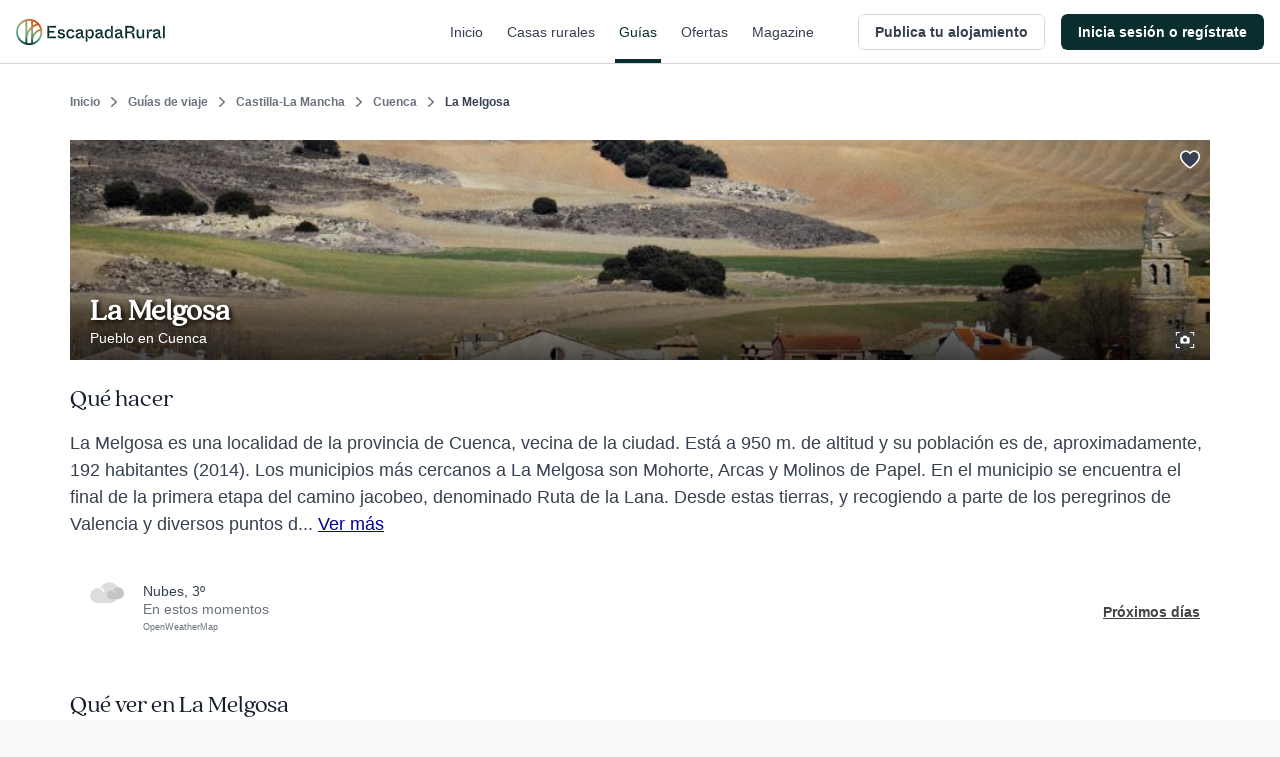

--- FILE ---
content_type: text/html; charset=utf-8
request_url: https://www.escapadarural.com/que-hacer/la-melgosa
body_size: 21003
content:
<!DOCTYPE html>
<html xmlns="http://www.w3.org/1999/xhtml" xml:lang="es" lang="es" dir="ltr">
<head>
    <link rel="icon" type="image/png" href="https://s3-static.escapadarural.com/40cfd131/web/images/favicon/favicon-v7/favicon-96x96.png" sizes="96x96" />
<link rel="icon" type="image/svg+xml" href="https://s3-static.escapadarural.com/40cfd131/web/images/favicon/favicon-v7/favicon.svg" />
<link rel="shortcut icon" href="https://s3-static.escapadarural.com/40cfd131/web/images/favicon/favicon-v7/favicon.ico" />
<link rel="apple-touch-icon" sizes="180x180" href="https://s3-static.escapadarural.com/40cfd131/web/images/favicon/favicon-v7/apple-touch-icon.png" />
              
        <meta http-equiv="Content-Language" content="es" />
        <meta http-equiv="Content-Type" content="text/html; charset=utf-8" />
        <meta name="format-detection" content="telephone=no" />
        <meta name="viewport" content="width=device-width, initial-scale=1.0">
                    <link rel="alternate" hreflang="es" href="https://www.escapadarural.com/que-hacer/la-melgosa" />
                    
    <meta name="description" content="Toda la información sobre La Melgosa (pueblo de Cuenca): qué ver, alojamientos rurales donde dormir, opiniones de otros viajeros, fotos y cómo llegar. Descubre lo más destacado de La Melgosa y contacta con las casas rurales más cercanas." />
        <link rel="canonical" href="https://www.escapadarural.com/que-hacer/la-melgosa"/>
        <meta property="og:title" content="La Melgosa"/>
        <meta property="og:image" content="https://ucmedia.er2.co/es/des-main/147/960/29463.jpg?1767533456"/>
        <meta property="og:site_name" content="EscapadaRural.com"/>
          <meta property="og:description" content="Toda la información sobre La Melgosa (pueblo de Cuenca): qué ver, alojamientos rurales donde dormir, opiniones de otros viajeros, fotos y cómo llegar. Descubre lo más destacado de La Melgosa y contacta con las casas rurales más cercanas."/>
              <meta property="og:url" content="https://www.escapadarural.com/que-hacer/la-melgosa"/>
        <meta property="og:type" content="website" />
    <meta property="og:locale" content="es_ES" />
  


    <link rel="preconnect dns-prefetch" href="https://s3-static.escapadarural.com">
    <link rel="preconnect dns-prefetch" href="https://webp.er2.co">
    <link rel="preconnect dns-prefetch" href="https://media.er2.co">
    <link rel="preconnect dns-prefetch" href="https://www.datadoghq-browser-agent.com">
    <link rel="preconnect dns-prefetch" href="https://sdk.privacy-center.org">
    <link rel="preconnect dns-prefetch" href="https://www.googletagmanager.com">

        
    <link rel="manifest" href="/manifest.json">

        
            



<link rel="preload" href="https://s3-static.escapadarural.com/fonts/quincy/QuincyCF-Regular.woff2" as="font" type="font/woff2" crossorigin>
<style>
  @font-face {
      font-family: 'Quincy';
      src: url('https://s3-static.escapadarural.com/fonts/quincy/QuincyCF-Regular.woff2') format("woff2");
      font-weight: 400;
      font-display: swap;
  };
</style>
    
                  <link inline="false" type="text/css" rel="stylesheet" href="https://s3-static.escapadarural.com/40cfd131/web/assets/fontface.css"/>        <link inline="false" type="text/css" rel="stylesheet" href="https://s3-static.escapadarural.com/40cfd131/web/assets/main.0.min.css"/>        <link inline="false" type="text/css" rel="stylesheet" href="https://s3-static.escapadarural.com/40cfd131/web/assets/layout-responsive.css"/>        <link inline="false" type="text/css" rel="stylesheet" href="https://s3-static.escapadarural.com/40cfd131/web/assets/legacy.css"/>    
  <link inline="false" type="text/css" rel="stylesheet" href="https://s3-static.escapadarural.com/40cfd131/web/assets/mobile-main.0.min.css"/>  <link inline="false" type="text/css" rel="stylesheet" href="https://s3-static.escapadarural.com/40cfd131/web/assets/mobile-card.css"/>  <link inline="false" type="text/css" rel="stylesheet" href="https://s3-static.escapadarural.com/40cfd131/web/assets/mobile-content-unity.css"/>
    <link inline="false" type="text/css" rel="stylesheet" href="https://s3-static.escapadarural.com/40cfd131/web/assets/lib/unitegallery/css/unite-gallery.css"/>    <link inline="false" type="text/css" rel="stylesheet" href="https://s3-static.escapadarural.com/40cfd131/web/assets/lib/unitegallery/themes/default/ug-theme-default.css"/>
                
        




<link type="text/css" rel="stylesheet" href="https://s3-static.escapadarural.com/assets_webpack/css/tailwind_helpers.e8247a3aaf789ebc3280.css">


    <script type="text/javascript" src="https://www.datadoghq-browser-agent.com/eu1/v6/datadog-logs.js"></script>
    <script type="text/javascript">
      window.DD_LOGS &&
        window.DD_LOGS.init({
            clientToken: 'puba1f28e08bf4efec89bd3e5d50a7f6503',
            site: 'datadoghq.eu',
            service: 'rurality',
            forwardErrorsToLogs: true,
            env: 'prod'
        })
    </script>
    <!-- Start VWO Async SmartCode -->
<link rel="preconnect" href="https://dev.visualwebsiteoptimizer.com" />
<script type='text/javascript' id='vwoCode'>
window._vwo_code || (function() {
var account_id=847880,
version=2.1,
settings_tolerance=2000,
hide_element='body',
hide_element_style = 'opacity:0 !important;filter:alpha(opacity=0) !important;background:none !important;transition:none !important;',
/* DO NOT EDIT BELOW THIS LINE */
f=false,w=window,d=document,v=d.querySelector('#vwoCode'),cK='_vwo_'+account_id+'_settings',cc={};try{var c=JSON.parse(localStorage.getItem('_vwo_'+account_id+'_config'));cc=c&&typeof c==='object'?c:{}}catch(e){}var stT=cc.stT==='session'?w.sessionStorage:w.localStorage;code={nonce:v&&v.nonce,use_existing_jquery:function(){return typeof use_existing_jquery!=='undefined'?use_existing_jquery:undefined},library_tolerance:function(){return typeof library_tolerance!=='undefined'?library_tolerance:undefined},settings_tolerance:function(){return cc.sT||settings_tolerance},hide_element_style:function(){return'{'+(cc.hES||hide_element_style)+'}'},hide_element:function(){if(performance.getEntriesByName('first-contentful-paint')[0]){return''}return typeof cc.hE==='string'?cc.hE:hide_element},getVersion:function(){return version},finish:function(e){if(!f){f=true;var t=d.getElementById('_vis_opt_path_hides');if(t)t.parentNode.removeChild(t);if(e)(new Image).src='https://dev.visualwebsiteoptimizer.com/ee.gif?a='+account_id+e}},finished:function(){return f},addScript:function(e){var t=d.createElement('script');t.type='text/javascript';if(e.src){t.src=e.src}else{t.text=e.text}v&&t.setAttribute('nonce',v.nonce);d.getElementsByTagName('head')[0].appendChild(t)},load:function(e,t){var n=this.getSettings(),i=d.createElement('script'),r=this;t=t||{};if(n){i.textContent=n;d.getElementsByTagName('head')[0].appendChild(i);if(!w.VWO||VWO.caE){stT.removeItem(cK);r.load(e)}}else{var o=new XMLHttpRequest;o.open('GET',e,true);o.withCredentials=!t.dSC;o.responseType=t.responseType||'text';o.onload=function(){if(t.onloadCb){return t.onloadCb(o,e)}if(o.status===200||o.status===304){_vwo_code.addScript({text:o.responseText})}else{_vwo_code.finish('&e=loading_failure:'+e)}};o.onerror=function(){if(t.onerrorCb){return t.onerrorCb(e)}_vwo_code.finish('&e=loading_failure:'+e)};o.send()}},getSettings:function(){try{var e=stT.getItem(cK);if(!e){return}e=JSON.parse(e);if(Date.now()>e.e){stT.removeItem(cK);return}return e.s}catch(e){return}},init:function(){if(d.URL.indexOf('__vwo_disable__')>-1)return;var e=this.settings_tolerance();w._vwo_settings_timer=setTimeout(function(){_vwo_code.finish();stT.removeItem(cK)},e);var t;if(this.hide_element()!=='body'){t=d.createElement('style');var n=this.hide_element(),i=n?n+this.hide_element_style():'',r=d.getElementsByTagName('head')[0];t.setAttribute('id','_vis_opt_path_hides');v&&t.setAttribute('nonce',v.nonce);t.setAttribute('type','text/css');if(t.styleSheet)t.styleSheet.cssText=i;else t.appendChild(d.createTextNode(i));r.appendChild(t)}else{t=d.getElementsByTagName('head')[0];var i=d.createElement('div');i.style.cssText='z-index: 2147483647 !important;position: fixed !important;left: 0 !important;top: 0 !important;width: 100% !important;height: 100% !important;background: white !important;';i.setAttribute('id','_vis_opt_path_hides');i.classList.add('_vis_hide_layer');t.parentNode.insertBefore(i,t.nextSibling)}var o=window._vis_opt_url||d.URL,s='https://dev.visualwebsiteoptimizer.com/j.php?a='+account_id+'&u='+encodeURIComponent(o)+'&vn='+version;if(w.location.search.indexOf('_vwo_xhr')!==-1){this.addScript({src:s})}else{this.load(s+'&x=true')}}};w._vwo_code=code;code.init();})();
</script>
<!-- End VWO Async SmartCode -->    
    <script type="text/javascript">
        var er_culture = 'es_ES';
        var er_portal = 'es';
        let er_asset = 'https://s3-static.escapadarural.com/40cfd131/web';

    </script>
    <script type="text/javascript" src="https://accounts.google.com/gsi/client" async defer></script>
    <script type="text/javascript">
  window.ERConstants = window.ERConstants || {};
  window.ERConstants.gtmId = 'GTM-MGK839D';

  window.rurality = window.rurality || {};
  window.rurality.auth = window.rurality.auth || {};    
  window.rurality.auth.config = window.rurality.auth.config || {};
  window.rurality.auth.config.client_id = "302998509978-67539q7e7ev5ebbp111cjb9dlshq8rq4.apps.googleusercontent.com";
</script>
    <script inline="false" type="text/javascript"  src="https://s3-static.escapadarural.com/40cfd131/web/assets/base.0.min.js" ></script>    <script inline="false" type="text/javascript"  src="https://s3-static.escapadarural.com/40cfd131/web/assets/main.0.min.js" ></script>
               <script src="https://s3-static.escapadarural.com/assets_webpack/js/rurality-ds-setup.aa4db260e53764865bb4.js"></script>
    

          <script type="text/javascript">
        $.ajaxSetup({ cache: true });
        try {
          var mq = window.matchMedia("screen and (max-width: 767px)");
          function isMobile(){if (mq.matches) {mobile = true;} else {mobile = false;}}
            isMobile();
          mq.addListener(function(changed) {
              isMobile()
          });
        }
        catch(err) {}
        window.addEventListener('resize', function(event){
          isMobile()
        });
       </script>
    
    <title>La Melgosa (Cuenca): Qué ver y dónde dormir</title>
    <script async id="__cn_generic_script__5fa76d69-d535-4225-8e28-4e2d12c4e41f">!function(e){function t(){if(!e.querySelector("#__cn_client_script_5fa76d69-d535-4225-8e28-4e2d12c4e41f")){var t=e.createElement("script");t.setAttribute("src","https://cdn.connectif.cloud/eu8/client-script/5fa76d69-d535-4225-8e28-4e2d12c4e41f"),e.body.appendChild(t)}}"complete"===e.readyState||"interactive"===e.readyState?t():e.addEventListener("DOMContentLoaded",t)}(document);</script>
</head>

    <body class="es es_ES whattodoModule-destinationInfo  ">
                
<div class="cn_page_tag" style="display: none">Pagina_Guia</div>
<div class="cn_page_tag" style="display: none">Contenido_Inspiracional</div>
<script>
function trackConnectifPageVisit(entityInfo) {
  function sendPageVisitEvent() {
      window.connectif.managed.sendEvents([{ type: 'page-visit'}], { entityInfo });
  }

  if (window.connectif && window.connectif.managed && window.connectif.managed.isInitialized()) {
      sendPageVisitEvent();
  } else {
      document.addEventListener("connectif.managed.initialized", sendPageVisitEvent, { once: true });
  }
}

if ($('body').hasClass('ruraladmin')) {
  const entityInfo = { primaryKey: '' };
  trackConnectifPageVisit(entityInfo);
} else {
  $('body').on('login_success', function(event, type_login, identifier, mail) {
      const entityInfo = mail ? { primaryKey: mail } : {};
      trackConnectifPageVisit(entityInfo);
  });
}
</script>
    
    <div id="app-front">
                    





<div
  class="p-header _h-16 _box-border _border-t-0 _border-l-0 _border-r-0 _border-b _border-transparent _border-solid"
  x-init="init()"
  x-data="PHeader({
    hideOnScroll: '',
    backButtonHref: '',
  })"
  x-on:scroll.delay.window="scrollEvent"
>
  <header
    class="p-header__header _h-16 _box-border _bg-white _fixed _transform _inset-x-0 _top-0 _filter _w-full _border-t-0 _border-l-0 _border-r-0 _border-b _border-gray-300 _border-solid _transition _duration-200"
    :class="{
      '_drop-shadow-lg': !pageIsOnTop && !hideOnScroll,
      '_drop-shadow-none': pageIsOnTop && !hideOnScroll,

      '_translate-y-0': !pageIsScrollingDown && hideOnScroll,
      '_-translate-y-16': pageIsScrollingDown && hideOnScroll,
    }"
  >
    <div class="_pl-4 lg:_px-4 _h-full _flex _items-center _justify-between lg:_justify-start">
      <div class="_flex lg:_hidden _h-full _items-center">
        <div
          x-show="showBackButton"
          style="display: none;"
          class="p-header__back_button_container _flex _h-full _items-center _mr-1"
        >
          

  
<div class="p-back-button _flex">
      











  


<button
  type="button"
  class="
    t-button
    t-button--md
    t-button--square
    t-button--has_icon_left
        
    _inline-flex _max-w-full
    _font-bold
    focus:_outline-none _no-underline
    _bg-white
    _overflow-hidden
    _group
    focus:_ring-3 focus:_ring-opacity-50
    _border-0 _p-0
     _transition _ease-in-out _duration-300 
    _text-gray-700 hover:_text-gray-500 focus:_ring-blue-400
    
    _rounded-md
    _cursor-pointer
  "
    x-data="PBackButton({ 
    href: '',
  })"
  @click.prevent="onClick()"
  aria-label="Volver a la página anterior"

            >
  <span
    class="
      t-button--container
      _box-border _overflow-hidden _flex
      _border _border-solid _border-transparent
       _transition _ease-in-out _duration-300 
      _rounded-md
      _bg-white hover:_text-gray-500 hover:_bg-gray-50
      _w-9
      _h-9
    "
  >
    <span
      class="t-button--holder _box-border _flex _items-center _justify-center _w-full _h-full "
    >
              <span class="
          t-button__icon t-button__icon--left
          _hidden _flex-none _items-center _pointer-events-none
          
        ">
            



  




<i class="t-icon
  t-icon--icon-chevron-left
  t-icon--variant-default
  t-icon--size-full
  _block _h-full _w-full 
  _text-current
  "
  
>
                                              <svg class="_h-full _w-full  _fill-current" enable-background="new 0 0 24 24" viewBox="0 0 24 24" xmlns="http://www.w3.org/2000/svg"><path clip-rule="evenodd" d="m6.5 11.5c0 .3.1.6.4.9l8.6 8.7c.5.5 1.3.5 1.7 0 .5-.5.5-1.3 0-1.8l-7.7-7.9 7.7-7.9c.5-.5.5-1.3 0-1.8s-1.3-.5-1.7 0l-8.6 8.7c-.3.5-.4.8-.4 1.1" fill-rule="evenodd"/></svg>
                                    

</i>

        </span>
         

      <span class="
        t_button__text
        _truncate _flex-initial _block _text-center
        _hidden
        _text-sm _leading-5
      "
        
      ></span>

          </span>
  </span>
</button>
  </div>
        </div>
      </div>
      <div class="_flex _h-full">
        <div class="_w-auto _h-full _flex _items-center">
                <a
        href="/"
        aria-label="Casas rurales en EscapadaRural.com"
      >
      <img
        src="https://s3-static.escapadarural.com/40cfd131/web/images/header/logo-header.png"
        width="149"
        height="26"
        alt="EscapadaRural"
      />
    </a>
          </div>
      </div>

      <div class="_flex _flex-1 _justify-between _h-full">
        <div class="_flex lg:_hidden _items-center _justify-end _w-full _h-full">
                      













  


<button
  type="button"
  class="
    t-button
    t-button--xl
    t-button--square
    t-button--has_icon_left
        
    _inline-flex _max-w-full
    _font-bold
    focus:_outline-none _no-underline
    _bg-white
    _overflow-hidden
    _group
    focus:_ring-3 focus:_ring-opacity-50
    _border-0 _p-0
     _transition _ease-in-out _duration-300 
    _text-gray-700 hover:_text-gray-500 focus:_ring-blue-400
    
    _rounded-md
    _cursor-pointer
  "
  onclick="window.dispatchEvent(new CustomEvent('t-modal:open', { detail: { targetId: 'p_share_modal' }}))"
aria-label="Compartir en redes"

            >
  <span
    class="
      t-button--container
      _box-border _overflow-hidden _flex
      _border _border-solid _border-transparent
       _transition _ease-in-out _duration-300 
      _rounded-md
      _bg-white hover:_text-gray-500 hover:_bg-gray-50
      _w-12
      _h-12
    "
  >
    <span
      class="t-button--holder _box-border _flex _items-center _justify-center _w-full _h-full "
    >
              <span class="
          t-button__icon t-button__icon--left
          _hidden _flex-none _items-center _pointer-events-none
          
        ">
            



  




<i class="t-icon
  t-icon--icon-share
  t-icon--variant-default
  t-icon--size-full
  _block _h-full _w-full 
  _text-current
  "
  
>
                                                              <svg class="_h-full _w-full  _fill-current" xmlns="http://www.w3.org/2000/svg" viewBox="0 0 24 24" xmlns:v="https://vecta.io/nano"><path d="M6.8 10.8c-.4-.7-1.2-1.2-2.1-1.2-1.3 0-2.4 1.1-2.4 2.4s1.1 2.4 2.4 2.4c.9 0 1.7-.5 2.1-1.2m0-2.4c.2.4.4.8.4 1.2s-.2.8-.4 1.2m0-2.4l10.3-5.7M6.8 13.2l10.3 5.7m.1 0c-.2.3-.3.7-.3 1.2 0 1.3 1.1 2.4 2.4 2.4s2.4-1.1 2.4-2.4-1.1-2.4-2.4-2.4c-.9 0-1.7.5-2.1 1.2zm0-13.8c.4.7 1.2 1.2 2.1 1.2 1.3 0 2.4-1.1 2.4-2.4s-1.1-2.4-2.4-2.4-2.4 1.1-2.4 2.4c-.1.5.1.9.3 1.2z" fill="none" stroke="currentColor" stroke-width="1.5" stroke-linecap="round" stroke-linejoin="round"/></svg>
                    

</i>

        </span>
         

      <span class="
        t_button__text
        _truncate _flex-initial _block _text-center
        _hidden
        _text-base _leading-6
      "
        
      ></span>

          </span>
  </span>
</button>
                  </div>
                  <nav class="_hidden lg:_flex _justify-end _w-full _h-full _mr-4">
                          <a href="  https://www.escapadarural.com/" class="p-header__link _mx-2 _px-1 _relative _items-center _flex _text-sm _font-medium _font-sans _subpixel-antialiased _tracking-normal _no-underline focus:_ring-opacity-50 focus:_ring-primary-400 focus:_ring-3 focus:_outline-0 focus:_outline-none
              _text-gray-700 hover:_text-primary-900 _transition _ease-in-out _duration-300 _group
              ">
                Inicio
                <span class="_absolute _inset-x-0 _bottom-0 _h-1 _bg-primary-900 
                _opacity-0 group-hover:_opacity-100 _transition _ease-in-out _duration-300
                "></span>
              </a>          
                          <a href="  https://www.escapadarural.com/casas-rurales" class="p-header__link _mx-2 _px-1 _relative _items-center _flex _text-sm _font-medium _font-sans _subpixel-antialiased _tracking-normal _no-underline focus:_ring-opacity-50 focus:_ring-primary-400 focus:_ring-3 focus:_outline-0 focus:_outline-none
              _text-gray-700 hover:_text-primary-900 _transition _ease-in-out _duration-300 _group
              ">
                Casas rurales
                <span class="_absolute _inset-x-0 _bottom-0 _h-1 _bg-primary-900 
                _opacity-0 group-hover:_opacity-100 _transition _ease-in-out _duration-300
                "></span>
              </a>          
                          <a href="  https://www.escapadarural.com/que-hacer" class="p-header__link _mx-2 _px-1 _relative _items-center _flex _text-sm _font-medium _font-sans _subpixel-antialiased _tracking-normal _no-underline focus:_ring-opacity-50 focus:_ring-primary-400 focus:_ring-3 focus:_outline-0 focus:_outline-none
              _text-primary-900
              ">
                Guías
                <span class="_absolute _inset-x-0 _bottom-0 _h-1 _bg-primary-900 
                
                "></span>
              </a>          
                          <a href="  https://www.escapadarural.com/ofertas-casas-rurales" class="p-header__link _mx-2 _px-1 _relative _items-center _flex _text-sm _font-medium _font-sans _subpixel-antialiased _tracking-normal _no-underline focus:_ring-opacity-50 focus:_ring-primary-400 focus:_ring-3 focus:_outline-0 focus:_outline-none
              _text-gray-700 hover:_text-primary-900 _transition _ease-in-out _duration-300 _group
              ">
                Ofertas
                <span class="_absolute _inset-x-0 _bottom-0 _h-1 _bg-primary-900 
                _opacity-0 group-hover:_opacity-100 _transition _ease-in-out _duration-300
                "></span>
              </a>          
                          <a href="https://www.escapadarural.com/blog/" class="p-header__link _mx-2 _px-1 _relative _items-center _flex _text-sm _font-medium _font-sans _subpixel-antialiased _tracking-normal _no-underline focus:_ring-opacity-50 focus:_ring-primary-400 focus:_ring-3 focus:_outline-0 focus:_outline-none
              _text-gray-700 hover:_text-primary-900 _transition _ease-in-out _duration-300 _group
              ">
                Magazine
                <span class="_absolute _inset-x-0 _bottom-0 _h-1 _bg-primary-900 
                _opacity-0 group-hover:_opacity-100 _transition _ease-in-out _duration-300
                "></span>
              </a>          
                      </nav>
              </div>

      <div class="_h-full _flex _items-center _justify-between">
                  
<div id="menu_btn_toggle" class="c-menu--btn--toggle">
    <button type="button" class="seo-a seo-a--menu-toogle go-menu focus:_outline-none focus:_ring-3 focus:_ring-opacity-50 focus:_ring-blue-400" aria-label="Abrir menú">
        <div class="c-hamburguer">
            <span></span>
            <span></span>
            <span></span>
        </div>
    </button>
    </div>
      <nav id="nav" class="c-nav--er">
                  <div class="c-nav--container" id="login">       
            
<div class="c-nav--container--desktop">
     

<ul class="nav--menu--public is_Mobile">
        <li class="nav--item--er--portada ruraladmin--left--panel--desktop--user">
        <a class="seo-a seo-a--nav " href="https://www.escapadarural.com/">
            <svg enable-background="new 0 0 20 20" viewBox="0 0 20 20" xmlns="http://www.w3.org/2000/svg"><path clip-rule="evenodd" d="m12.7 8.1c.5-.2 1-.3 1.5-.2h.2c1.7.3 2.9 2 3.5 2.8-.9.6-2.7 1.6-4.4 1.2h-.2c-1.1-.2-1.8-1.1-1.7-2.1.2-.1.3-.1.5-.1 1.3-.2 2.8.8 3.5 1.3l.2.2 1-1.2-.2-.2c-.9-.6-2.3-1.6-3.9-1.7m-4.5-1.1c-.5.4-1.1.7-1.8.8s-1.5-.2-2.1-.6l-.3-.2c-1.2-.9-1.8-2.5-2.1-3.6-.1-.7-.2-1.3-.2-1.7.5-.1 1.1-.1 1.8-.1 1.3 0 3 .2 4.2 1.1l.3.2c.6.4 1 1.1 1.1 1.8v.4c-.4-.6-1-1-1.7-1.4-1.2-.7-2.5-1-3.3-1.2l-.3-.1-.4 1.6h.3c1.4.4 4 1 4.5 3m-5.2 1.2.2.2c1.4 1 3.5 1.2 5 .5v11.1h1.7v-8.8s.1-.1.1-.1c.4 1.2 1.5 2.1 2.8 2.4h.2c.4.1.7.1 1.1.1 2.7 0 5.1-1.8 5.3-2l.5-.4-.3-.5c-.1-.1-1.8-3.6-5-4.3h-.2c-2-.4-4 .7-4.6 2.5v-1.4c.7-.9 1-1.9.8-3 0-1.1-.6-2.1-1.6-2.9l-.2-.1c-1.3-1-3.1-1.5-5.2-1.5h-.1c-1.6 0-2.9.3-2.9.3l-.6.2v.5c0 .2-.1 4.9 3 7.2" fill="#17483e" fill-rule="evenodd"/></svg><span class="nav--menu--content">Inicio</span>
        </a>
    </li>
        <li class="nav--item--er--casas ruraladmin--left--panel--desktop--nav">
        <a class="seo-a seo-a--nav searcher_tab " href="https://www.escapadarural.com/casas-rurales">
           <svg enable-background="new 0 0 21 20" viewBox="0 0 21 20" xmlns="http://www.w3.org/2000/svg"><path clip-rule="evenodd" d="m3.1 10h13.6l-7.1-6.3zm5.6 6.6h7v-4.7h-11.4v4.7h1.7v-3.8h2.6zm6.1-11.3v.6l.9.8v-1.4zm4.9 4.9c.3.3.4.7.3 1-.1.4-.5.6-.8.6h-1.7v5.7c0 .5-.4.9-.9.9h-13c-.5 0-.9-.4-.9-.9v-5.7h-1.8c-.4 0-.7-.2-.8-.6s0-.8.2-1l8.7-8.5c.3-.3.8-.3 1.1 0l2.9 2.6c0-.5.4-.9.9-.9h2.6c.5 0 .9.4.9.9v3.8zm-9.3 5.5v-2.8h3.5v2.8z" fill="#17483e" fill-rule="evenodd"/></svg><span class="nav--menu--content">Casas rurales</span>
        </a>
    </li>
    <li class="nav--item--er--guias ruraladmin--left--panel--desktop--nav">
        <a class="seo-a seo-a--nav isActive" href="https://www.escapadarural.com/que-hacer">
           <svg enable-background="new 0 0 21 20" viewBox="0 0 21 20" xmlns="http://www.w3.org/2000/svg"><path clip-rule="evenodd" d="m17.8 16.2-3.3 1.1v-13l3.3-1.3zm-15.6-12.4 3.3-1.1v13l-3.3 1.3zm5.6-1.1 4.4 1.6v13l-4.4-1.6zm11.6-2.7h-.2l-5.9 2.3-6.6-2.3-6.3 2.1c-.2.1-.4.3-.4.5v16.8c0 .4.2.6.6.6h.2l5.9-2.3 6.7 2.3 6.3-2.1c.2-.1.4-.3.4-.5v-16.8c-.1-.4-.3-.6-.7-.6z" fill="#17483e" fill-rule="evenodd"/></svg> <span class="nav--menu--content">Guías</span>
        </a>
    </li>
    <li class="nav--item--er--ofertas ruraladmin--left--panel--desktop--nav">
        <a class="seo-a seo-a--nav " href="https://www.escapadarural.com/ofertas-casas-rurales">
          <svg enable-background="new 0 0 21 20" viewBox="0 0 21 20" xmlns="http://www.w3.org/2000/svg"><path clip-rule="evenodd" d="m2.8 10.3-.7 1.8 1.5 1.2c.2.2.3.4.3.6l.3 1.9 1.9.3c.2 0 .4.2.6.3l1.2 1.5 1.8-.7c.2-.1.5-.1.7 0l1.8.7 1.2-1.5c.2-.2.4-.3.6-.3l1.9-.3.3-1.9c0-.2.2-.4.3-.6l1.5-1.2-.7-1.8c-.1-.2-.1-.5 0-.7l.7-1.8-1.5-1.2c-.2-.2-.3-.4-.3-.6l-.3-1.9-1.9-.3c-.2 0-.4-.2-.6-.3l-1.2-1.5-1.8.7c-.2.1-.5.1-.7 0l-1.8-.6-1.2 1.5c-.2.2-.4.3-.6.3l-1.9.3-.3 1.9c0 .2-.2.4-.3.6l-1.5 1.2.7 1.8c.1.2.1.4 0 .6zm17.1 1.8c.1.4 0 .8-.3 1.1l-1.7 1.4-.3 2.2c-.1.4-.4.7-.8.8l-2.2.3-1.4 1.7c-.3.3-.7.4-1.1.3l-2.1-.8-2.1.8c-.1.1-.2.1-.3.1-.3 0-.6-.1-.7-.4l-1.4-1.7-2.2-.3c-.4-.1-.7-.4-.8-.8l-.3-2.2-1.7-1.4c-.3-.3-.4-.7-.3-1.1l.7-2.1-.8-2.1c-.1-.4 0-.8.3-1.1l1.7-1.4.3-2.2c.1-.4.4-.7.8-.8l2.2-.3 1.4-1.7c.3-.4.7-.5 1.1-.3l2.1.8 2.1-.8c.4-.1.8 0 1.1.3l1.4 1.7 2.2.3c.4.1.7.4.8.8l.3 2.2 1.7 1.4c.3.3.4.7.3 1.1l-.8 2.1zm-12.6-4.8c0 .3.2.5.5.5s.5-.2.5-.5-.2-.5-.5-.5c-.3.1-.5.3-.5.5zm.5 1.8c-1 0-1.8-.8-1.8-1.8s.8-1.8 1.8-1.8 1.8.8 1.8 1.8-.8 1.8-1.8 1.8zm3.9 3.9c0-.3-.2-.5-.5-.5s-.5.2-.5.5.2.5.5.5.5-.2.5-.5zm-.5-1.8c1 0 1.8.8 1.8 1.8s-.8 1.8-1.8 1.8-1.8-.8-1.8-1.8.8-1.8 1.8-1.8zm-4.6 3.9c-.2 0-.4-.1-.5-.2-.2-.1-.3-.4-.4-.6 0-.2 0-.5.2-.7l5.7-8c.1-.2.4-.3.6-.4.2 0 .5 0 .7.2.2.1.3.4.4.6 0 .2 0 .5-.2.7l-5.7 8c-.2.3-.5.4-.8.4z" fill="#17483e" fill-rule="evenodd"/></svg> <span class="nav--menu--content">Ofertas</span>
        </a>
    </li>
            <li class="nav--item--er--blog ruraladmin--left--panel--desktop--nav">
            <a 
                class="seo-a seo-a--nav"
                                href="https://www.escapadarural.com/blog/"
            >
            <svg xmlns="http://www.w3.org/2000/svg" xml:space="preserve" style="enable-background:new 0 0 24 24" viewBox="0 0 24 24"><path d="M12 4.7C10 3 7.5 1.9 4.7 1.9c-1.3 0-2.5.3-3.7.6v17.4c1.2-.5 2.4-.6 3.7-.6 2.8 0 5.4 1 7.3 2.8m0-17.4c2-1.7 4.5-2.8 7.3-2.8 1.3 0 2.5.2 3.7.6v17.4c-1.2-.5-2.4-.6-3.7-.6-2.8 0-5.4 1-7.3 2.8m0-17.4v17.4" style="fill:none!important;stroke:currentColor;stroke-width:2;stroke-linecap:round;stroke-linejoin:round"/></svg> <span class="nav--menu--content">Magazine</span>
            </a>
        </li>
                  
                    











  


<a 
  class="
    t-button
    t-button--xl
    t-button--rectangle
    
        
    _inline-flex _max-w-full
    _font-bold
    focus:_outline-none _no-underline
    _bg-white
    _overflow-hidden
    _group
    focus:_ring-3 focus:_ring-opacity-50
    _border-0 _p-0
     _transition _ease-in-out _duration-300 
    _text-gray-700 hover:_text-gray-500 focus:_ring-blue-400
    _ml-6 _mt-8
    _rounded-md
    
  "
  
                href="/propietario/casa/nueva"
      >
  <span
    class="
      t-button--container
      _box-border _overflow-hidden _flex
      _border _border-solid _border-gray-300 focus:_border-blue-300
       _transition _ease-in-out _duration-300 
      _rounded-md
      _bg-white hover:_text-gray-500 hover:_bg-gray-50
      _w-full
      _h-12
    "
  >
    <span
      class="t-button--holder _box-border _flex _items-center _justify-center _w-full _h-full "
    >
         

      <span class="
        t_button__text
        _truncate _flex-initial _block _text-center
        
        _text-base _leading-6
      "
        
      >Publica tu alojamiento</span>

          </span>
  </span>
</a> 
    </ul>    
<div id="c_login" class="c-login hidden-element--desktop">
  <div class="c-user">
      <span tabindex="0" role="button" aria-pressed="false" class="seo-a seo-a--nav" data-href="/login">
          <svg enable-background="new 0 0 20 20" viewBox="0 0 20 20" xmlns="http://www.w3.org/2000/svg"><path clip-rule="evenodd" d="m8.1 13.6 1.4 1.4 5-5-5-5-1.4 1.4 2.6 2.6h-10.7v2h10.7zm9.9-13.6h-16c-1.1 0-2 .9-2 2v5h2v-5h16v16h-16v-5h-2v5c0 1.1.9 2 2 2h16c1.1 0 2-.9 2-2v-16c0-1.1-.9-2-2-2z" fill="#17483e" fill-rule="evenodd"/></svg>          <span class="nav--menu--content">
            <span class="nav--menu--subcontent">Inicia sesión o regístrate</span>
            <span class="nav--menu--subcontent">Viajeros y propietarios</span>
          </span>
      </span>
  </div>
</div>
        <div class="c-banner--sidebar">
    </div>
</div>
<div class="c-user--menu--toggle hidden-element--mobile">
               
                              











  


<a 
  class="
    t-button
    t-button--md
    t-button--rectangle
    
        
    _inline-flex _max-w-full
    _font-bold
    focus:_outline-none _no-underline
    _bg-white
    _overflow-hidden
    _group
    focus:_ring-3 focus:_ring-opacity-50
    _border-0 _p-0
     _transition _ease-in-out _duration-300 
    _text-gray-700 hover:_text-gray-500 focus:_ring-blue-400
    _mr-4
    _rounded-md
    
  "
  
                href="/propietario/casa/nueva"
      >
  <span
    class="
      t-button--container
      _box-border _overflow-hidden _flex
      _border _border-solid _border-gray-300 focus:_border-blue-300
       _transition _ease-in-out _duration-300 
      _rounded-md
      _bg-white hover:_text-gray-500 hover:_bg-gray-50
      _w-full
      _h-9
    "
  >
    <span
      class="t-button--holder _box-border _flex _items-center _justify-center _w-full _h-full "
    >
         

      <span class="
        t_button__text
        _truncate _flex-initial _block _text-center
        
        _text-sm _leading-5
      "
        
      >Publica tu alojamiento</span>

          </span>
  </span>
</a> 
          











  


<a 
  class="
    t-button
    t-button--md
    t-button--rectangle
    
        
    _inline-flex _max-w-full
    _font-bold
    focus:_outline-none _no-underline
    _bg-white
    _overflow-hidden
    _group
    focus:_ring-3 focus:_ring-opacity-50
    _border-0 _p-0
     _transition _ease-in-out _duration-300 
    _text-white focus:_ring-primary-400
    
    _rounded-md
    
  "
  
                href="/login"
      >
  <span
    class="
      t-button--container
      _box-border _overflow-hidden _flex
      _border _border-solid _border-transparent focus:_border-primary-900
       _transition _ease-in-out _duration-300 
      _rounded-md
      _bg-primary-900 hover:_bg-primary-800
      _w-full
      _h-9
    "
  >
    <span
      class="t-button--holder _box-border _flex _items-center _justify-center _w-full _h-full "
    >
         

      <span class="
        t_button__text
        _truncate _flex-initial _block _text-center
        
        _text-sm _leading-5
      "
        
      >Inicia sesión o regístrate</span>

          </span>
  </span>
</a> 
    </div>
          </div>    
              </nav>
      <div class="c-menu--layer " id="menu_layer"></div>
            </div>
    </div>
  </header>
</div>
        
                    <main id="container" class="o-container ">
                <div class="o-container--wrp  wtd-layout">

                <div id="breadcrumb" class="c-breadcrumb"><nav class="t-breadcrumb _flex _py-4 md:_py-7" aria-label="Breadcrumb"><ol role="list" class="_flex _items-center _m-0"><li aria-hidden="true" class="_block md:_hidden"><span class="_text-xs _font-bold _text-gray-500 _no-underline">...</span></li><li class="_hidden md:_block"><div class="_flex _items-center"><a class="_text-xs _font-bold _text-gray-500 hover:_text-gray-700 _no-underline _transition _ease-in-out _duration-300" aria-current="page" href="https://www.escapadarural.com">
              Inicio
            </a></div></li><li class="_hidden md:_block"><div class="_flex _items-center"><svg class="_mx-1 _h-5 _w-5 _flex-shrink-0 _text-gray-500" viewBox="0 0 20 20" fill="currentColor" aria-hidden="true"><path fill-rule="evenodd" d="M7.21 14.77a.75.75 0 01.02-1.06L11.168 10 7.23 6.29a.75.75 0 111.04-1.08l4.5 4.25a.75.75 0 010 1.08l-4.5 4.25a.75.75 0 01-1.06-.02z" clip-rule="evenodd" /></svg><a class="_text-xs _font-bold _text-gray-500 hover:_text-gray-700 _no-underline _transition _ease-in-out _duration-300" aria-current="page" href="https://www.escapadarural.com/que-hacer">
              Guías de viaje
            </a></div></li><li class="_hidden md:_block"><div class="_flex _items-center"><svg class="_mx-1 _h-5 _w-5 _flex-shrink-0 _text-gray-500" viewBox="0 0 20 20" fill="currentColor" aria-hidden="true"><path fill-rule="evenodd" d="M7.21 14.77a.75.75 0 01.02-1.06L11.168 10 7.23 6.29a.75.75 0 111.04-1.08l4.5 4.25a.75.75 0 010 1.08l-4.5 4.25a.75.75 0 01-1.06-.02z" clip-rule="evenodd" /></svg><a class="_text-xs _font-bold _text-gray-500 hover:_text-gray-700 _no-underline _transition _ease-in-out _duration-300" aria-current="page" href="https://www.escapadarural.com/que-hacer/castilla-la-mancha">
              Castilla-La Mancha
            </a></div></li><li class=""><div class="_flex _items-center"><svg class="_mx-1 _h-5 _w-5 _flex-shrink-0 _text-gray-500" viewBox="0 0 20 20" fill="currentColor" aria-hidden="true"><path fill-rule="evenodd" d="M7.21 14.77a.75.75 0 01.02-1.06L11.168 10 7.23 6.29a.75.75 0 111.04-1.08l4.5 4.25a.75.75 0 010 1.08l-4.5 4.25a.75.75 0 01-1.06-.02z" clip-rule="evenodd" /></svg><a class="_text-xs _font-bold _text-gray-500 hover:_text-gray-700 _no-underline _transition _ease-in-out _duration-300" aria-current="page" href="https://www.escapadarural.com/que-hacer/cuenca">
              Cuenca
            </a></div></li><li class=""><div class="_flex _items-center"><svg class="_mx-1 _h-5 _w-5 _flex-shrink-0 _text-gray-500" viewBox="0 0 20 20" fill="currentColor" aria-hidden="true"><path fill-rule="evenodd" d="M7.21 14.77a.75.75 0 01.02-1.06L11.168 10 7.23 6.29a.75.75 0 111.04-1.08l4.5 4.25a.75.75 0 010 1.08l-4.5 4.25a.75.75 0 01-1.06-.02z" clip-rule="evenodd" /></svg><span class="_text-xs _font-bold _text-gray-700 _no-underline">
              La Melgosa
            </span></div></li></ol></nav><script type="application/ld+json">
    {
      "@context": "http://schema.org",
      "@type": "BreadcrumbList",
      "itemListElement": [
         {
        "@type": "ListItem",
        "position": 0,
        "name": "EscapadaRural",
        "item": "https://www.escapadarural.com/"
    },{
    "@type": "ListItem",
    "position": 1,
    "name": "Guías de viaje",
    "item": "https://www.escapadarural.com/que-hacer"
    }    ,    {
    "@type": "ListItem",
    "position": 2,
    "name": "Castilla-La Mancha",
    "item": "https://www.escapadarural.com/que-hacer/castilla-la-mancha"
    }    ,    {
    "@type": "ListItem",
    "position": 3,
    "name": "Cuenca",
    "item": "https://www.escapadarural.com/que-hacer/cuenca"
    }    ,    {
    "@type": "ListItem",
    "position": 4,
    "name": "La Melgosa",
    "item": "https://www.escapadarural.com/que-hacer/la-melgosa"
    }]
}
</script></div>
                
                
        <span id="stats_identifier" style="display:none">village29463</span>
    <span id="stats_action" style="display:none">destination_viz</span>
    <span id="stats_subject" style="display:none">destination</span>

    <div style="display:none">
        <a id="link_unlike_review"
          aria-label="Eliminar 'La Melgosa'"
           href="https://www.escapadarural.com/dynamic/whattodo/Destination/29463/unlike-destination"></a>
        <a id="link_infolike_review"
          aria-label="Información de 'La Melgosa'"
           href="https://www.escapadarural.com/dynamic/whattodo/Destination/29463/infolike-destination"></a>
        <span id="msg_unlike_review">¿Quieres eliminar "La Melgosa" de los lugares donde has estado?</span>
        <span id="msg_no_unlike_review">No se pueden eliminar valoraciones de rincones o destinos.</span>
        <span id="msg_undelete_review">No se puede quitar el "He estado" porque has publicado una Opinión sobre este lugar :)</span>
    </div>
                          
        <div class="card-wrapp card-wtd">
            <div class="header-card-wrapp">
                <div id="gallery-title" class="gallery-title" rel="ug" data-gallery="maingallery">
                    <div class="bottom-aligner">
                      <h1 class="titleOverPicture">
                        <span><b>La Melgosa</b></span>
                      </h1>
                      <span class="cottage-subtitle">
                                                Pueblo en                                                   Cuenca
                                              </span>
                    </div>
                </div>
                <div class="card-gallery c-guides__gallery" style="background-image: url(//ucmedia.er2.co/es/des-main/147/960/29463.jpg?1767533456)">
                </div>
                <a class="goto-gallery" href="javascript:void(0);" rel="ug" data-gallery='maingallery' aria-label="Ver galería de fotos">
                    <i class="icon-photo-zoom"></i>
                    <span class="gallery-counter"></span>
                </a>
                <div class="cu-bookmark" id="b-Destination-29463">
  <button class="cu-b-save hidden" aria-label="Guardar" data-href="/dynamic/traveler/editbookmark/Destination/29463?oriBk=uc" data-rel="facebox">
    <i class="icon-heart-1 icon-border"></i>
    <i class="icon-heart-back icon-bg"></i>
  </button>
  <button class="cu-b-saved hidden" aria-label="Guardar" style="display:none;"  data-href="#">
    <i class="icon-heart icon-border"></i>
    <i class="icon-heart-back icon-bg"></i>
  </button>
  <button class="cu-b-delete hidden" aria-label="Eliminar" style="display:none;"  data-href="/dynamic/deletebookmark/Destination/29463">
    <i class="icon-heart icon-border"></i>
    <i class="icon-heart-back icon-bg"></i>
  </button>
</div>
            </div>
        </div>
        


   



<h2
  class="
    t-title
    _font-title
    _font-medium
    _leading-tight
    _subpixel-antialiased _tracking-normal
    _text-gray-900
    _text-2xl
    
    _mb-0 _mt-6 _mx-4 md:_mx-0
  "
  
>
  Qué hacer</h2>
     <div class="block block-review block-white">
        <div class="sub-block">
            
                <span id="mDesc">
        <span class="translatable" id="1srl2dvT09nb1ODEpJ6mm6XE1srlyOTO4tnb1OA">
          <p>La Melgosa es una localidad de la provincia de Cuenca, vecina de la ciudad. Est&aacute; a <strong>950 m. de altitud</strong> y su poblaci&oacute;n es de, aproximadamente, 192 habitantes (2014).</p>

<p>Los municipios m&aacute;s cercanos a La Melgosa son Mohorte, Arcas y Molinos de Papel.</p>

<p>En el municipio se encuentra el final de la primera etapa del camino jacobeo, denominado <strong>Ruta de la Lana</strong>. Desde estas tierras, y recogiendo a parte de los peregrinos de Valencia y diversos puntos del Mediterr&aacute;neo, se dirige hacia Burgos, donde conecta con el Camino Franc&eacute;s a Santiago de Compostela.</p>

        </span>
      </span>
      <p id="mDescS">
        <a href="javascript:void(0);" class="read-more" id="mSeeMore">Ver más</a>
      </p>
                </div>

                            <div class="sub-block sub-block-meteo" id="info-meteo">
            </div>
            </div>
    <div class="block-sep"><br/></div>

            <div class="block block-gallery">
            <div class="sub-block">
                <h2>Qué ver en La Melgosa</h2>
                <div class="cu-gallery" id="block_gallery">
                    <ul id="block_gallery_ul">
                        <script type="text/javascript">
  more = 1 < 1;
</script>
<script type="text/javascript">
  onlyVillage = 0;
ER.lock = 0;
</script>
                            
    
                <li rel="https://www.escapadarural.com/que-hacer/mohorte" class="cu-item-dest first odd" id="dest29488">
        <a href="https://www.escapadarural.com/que-hacer/mohorte" class="item">
                                                                                                                                                                                                                        

                                                                                
                                <span style="background-image:none; background-repeat:no-repeat;" class="fake-img lazyload-item"
                    data-src="//ucmedia.er2.co/es/des/7/e/1600/29488.jpg#google" id="srcdest29488"></span>
                                    <span class="photo-title"><span class="">Mohorte</span></span>
                    <span class="author">Alberto Asensio</span>
                  </a>
            </li>
                            
    
                <li rel="https://www.escapadarural.com/que-hacer/arcas/iglesia-de-la-natividad-de-nuestra-senora" class="cu-item-dest even" id="dest8130">
        <a href="https://www.escapadarural.com/que-hacer/arcas/iglesia-de-la-natividad-de-nuestra-senora" class="item">
                                                                                                                                                                                                                        

                  
                                <span style="background-image:none; background-repeat:no-repeat;" class="fake-img lazyload-item"
                    data-src="//ucmedia.er2.co/es/corner-main/41/288/8130.jpg?1391754615" id="srcdest8130"></span>
                                    <span class="photo-title"><span class="">Iglesia de la Natividad de Nuestra Señ...</span></span>
                    <span class="author">Juan José Rodríguez Pereiro</span>
                  </a>
            </li>
                            
    
                <li rel="https://www.escapadarural.com/que-hacer/arcas" class="cu-item-dest third odd" id="dest29337">
        <a href="https://www.escapadarural.com/que-hacer/arcas" class="item">
                                                                                                                                                                                                                        

                  
                                <span style="background-image:none; background-repeat:no-repeat;" class="fake-img lazyload-item"
                    data-src="//ucmedia.er2.co/es/des-main/147/288/29337.jpg?1767533455" id="srcdest29337"></span>
                                    <span class="photo-title"><span class="">Arcas</span></span>
                    <span class="author">benitocamelas</span>
                  </a>
            </li>
                            
    
                <li rel="https://www.escapadarural.com/que-hacer/arcas/complejo-lagunar-de-arcas" class="cu-item-dest even" id="dest10226">
        <a href="https://www.escapadarural.com/que-hacer/arcas/complejo-lagunar-de-arcas" class="item">
                                                                                                                                                                                                                        

                  
                                <span style="background-image:none; background-repeat:no-repeat;" class="fake-img lazyload-item"
                    data-src="//ucmedia.er2.co/es/corner-main/51/288/10226.jpg?1585932487" id="srcdest10226"></span>
                                    <span class="photo-title"><span class="">Complejo lagunar de Arcas</span></span>
                    <span class="author">jlopezarcas</span>
                  </a>
            </li>
                            
    
                <li rel="https://www.escapadarural.com/que-hacer/cuenca_cordoba/virgen-de-las-angustias-de-cuenca" class="cu-item-dest odd" id="dest1850">
        <a href="https://www.escapadarural.com/que-hacer/cuenca_cordoba/virgen-de-las-angustias-de-cuenca" class="item">
                                                                                                                                                                                                                        

                  
                                <span style="background-image:none; background-repeat:no-repeat;" class="fake-img lazyload-item"
                    data-src="//ucmedia.er2.co/es/corner-main/9/288/1850.jpg?1386570623" id="srcdest1850"></span>
                                    <span class="photo-title"><span class="">Virgen de las Angustias de Cuenca</span></span>
                    <span class="author">Enrique Íñiguez Rodríguez</span>
                  </a>
            </li>
                            
    
                <li rel="https://www.escapadarural.com/que-hacer/molinos-de-papel" class="cu-item-dest third even" id="dest29489">
        <a href="https://www.escapadarural.com/que-hacer/molinos-de-papel" class="item">
                                                                                                                                                                                                                        

                  
                                <span style="background-image:none; background-repeat:no-repeat;" class="fake-img lazyload-item"
                    data-src="//ucmedia.er2.co/es/des-main/147/288/29489.jpg?1767533456" id="srcdest29489"></span>
                                    <span class="photo-title"><span class="">Molinos de Papel</span></span>
                    <span class="author">Macu Rubio</span>
                  </a>
            </li>
  
                    </ul>
                </div>
            </div>
                                    











  


<a 
  class="
    t-button
    t-button--xl
    t-button--rectangle
    
        
    _inline-flex _max-w-full
    _font-bold
    focus:_outline-none _no-underline
    _bg-white
    _overflow-hidden
    _group
    focus:_ring-3 focus:_ring-opacity-50
    _border-0 _p-0
     _transition _ease-in-out _duration-300 
    _text-gray-900 focus:_ring-primary-400
    _m-4 md:_mx-0
    _rounded-md
    
  "
  
                href="https://www.escapadarural.com/que-hacer/la-melgosa/que-ver"
      >
  <span
    class="
      t-button--container
      _box-border _overflow-hidden _flex
      _border _border-solid _border-transparent focus:_border-primary-500
       _transition _ease-in-out _duration-300 
      _rounded-md
      _bg-primary-400 hover:_bg-primary-300
      _w-full
      _h-12
    "
  >
    <span
      class="t-button--holder _box-border _flex _items-center _justify-center _w-full _h-full "
    >
         

      <span class="
        t_button__text
        _truncate _flex-initial _block _text-center
        
        _text-base _leading-6
      "
        
      > Ver lugares y puntos de interés </span>

          </span>
  </span>
</a> 
        </div>
        <div class="block-sep"><br/></div>
    
            <div class="block o-block--seo">
            <div class="sub-block">
            <h2 style="line-height: 32px;">
                Dónde dormir en La Melgosa            </h2>

            <div class="c-slideshow">
    <div class="c-slideshowSlide"
    >
                                                                
<div class="c-slideshow--item">
    <a href="https://www.escapadarural.com/casa-rural/cuenca/la-casa-de-las-nereidas"
       class="c-slideshow--link">
        <picture class="c-slideshow--picture ">
            <img src="[data-uri]"
                 data-srcset="//webp.er2.co/es/cuenca/67cbf63038697/290/691326cd58eed.webp 1x, //webp.er2.co/es/cuenca/67cbf63038697/580/691326cd58eed.webp 2x"
                 width="100%" height="auto" alt="La Casa de las Nereidas " class="lazyload"/>
        </picture>
                    <div class="five-star-wrapp little-stars c-slideshow--item--stars">
                <div class="stars-l-5">
                    <span class="star-wrp"></span>
                </div>
                <span class="c-review--number">(1)</span>
            </div>
        
        <div class="c-h3--block--home">La Casa de las Nereidas </div>
        <div class="c-h4--block--home">Cuenca</div>
    </a>
</div>
                                                                                           
<div class="c-slideshow--item">
    <a href="https://www.escapadarural.com/casa-rural/cuenca/el-pajar-de-la-abuela"
       class="c-slideshow--link">
        <picture class="c-slideshow--picture ">
            <img src="[data-uri]"
                 data-srcset="//webp.er2.co/es/cuenca/5898c2dd52800/290/5898c80ca2439.webp 1x, //webp.er2.co/es/cuenca/5898c2dd52800/580/5898c80ca2439.webp 2x"
                 width="100%" height="auto" alt="El Pajar de la Abuela" class="lazyload"/>
        </picture>
        
        <div class="c-h3--block--home">El Pajar de la Abuela</div>
        <div class="c-h4--block--home">Cuenca</div>
    </a>
</div>
                                                                                           
<div class="c-slideshow--item">
    <a href="https://www.escapadarural.com/casa-rural/cuenca/cerro-socorro"
       class="c-slideshow--link">
        <picture class="c-slideshow--picture ">
            <img src="[data-uri]"
                 data-srcset="//webp.er2.co/es/cuenca/0000000002856/290/0000000053653.webp 1x, //webp.er2.co/es/cuenca/0000000002856/580/0000000053653.webp 2x"
                 width="100%" height="auto" alt="Cerro Socorro" class="lazyload"/>
        </picture>
                    <div class="five-star-wrapp little-stars c-slideshow--item--stars">
                <div class="stars-l-4-half">
                    <span class="star-wrp"></span>
                </div>
                <span class="c-review--number">(3)</span>
            </div>
        
        <div class="c-h3--block--home">Cerro Socorro</div>
        <div class="c-h4--block--home">Cuenca</div>
    </a>
</div>
                                                                                   
<div class="c-slideshow--item">
    <a href="https://www.escapadarural.com/casa-rural/cuenca/roca-viva"
       class="c-slideshow--link">
        <picture class="c-slideshow--picture ">
            <img src="[data-uri]"
                 data-srcset="//webp.er2.co/es/cuenca/0000000001235/290/620a801fc4555.webp 1x, //webp.er2.co/es/cuenca/0000000001235/580/620a801fc4555.webp 2x"
                 width="100%" height="auto" alt="Vivienda de Uso Turístico La Risca" class="lazyload"/>
        </picture>
        
        <div class="c-h3--block--home">Vivienda de Uso Turístico La Risca</div>
        <div class="c-h4--block--home">Cuenca</div>
    </a>
</div>
                                                                                                                                                                                                               </div>
</div>            </div>
                                    











  


<a 
  class="
    t-button
    t-button--xl
    t-button--rectangle
    
        
    _inline-flex _max-w-full
    _font-bold
    focus:_outline-none _no-underline
    _bg-white
    _overflow-hidden
    _group
    focus:_ring-3 focus:_ring-opacity-50
    _border-0 _p-0
     _transition _ease-in-out _duration-300 
    _text-gray-900 focus:_ring-primary-400
    _m-4 md:_mx-0
    _rounded-md
    
  "
  
                href="https://www.escapadarural.com/casas-rurales/la-melgosa"
      >
  <span
    class="
      t-button--container
      _box-border _overflow-hidden _flex
      _border _border-solid _border-transparent focus:_border-primary-500
       _transition _ease-in-out _duration-300 
      _rounded-md
      _bg-primary-400 hover:_bg-primary-300
      _w-full
      _h-12
    "
  >
    <span
      class="t-button--holder _box-border _flex _items-center _justify-center _w-full _h-full "
    >
         

      <span class="
        t_button__text
        _truncate _flex-initial _block _text-center
        
        _text-base _leading-6
      "
        
      > Ver todos los alojamientos </span>

          </span>
  </span>
</a> 
        </div>
    
    <div id="how-to-arrive-map-anchor">
      <div class="sub-block">
        <h2>Cómo llegar</h2>
        <div id="map_canvas" class="map-whattodo mapCanvas c-map-canvas cu-destination"></div>
        <div class="map-marker"></div>
        <div id="cottageLng" style="display:none">-2.096250000000</div>
        <div id="cottageLat" style="display:none">40.026000000000</div>
      </div>
    </div>
    <div class="block-sep"><br/></div>

    <div id="reviews-block" class="block block-review block-white">
            <div class="sub-block">
            <h2>Opiniones</h2>
            <div class="rating-reviews">
                <ul>
                                            <li>
                            <span class="num">5</span>
                            <i class="icon-review"></i>
                                                                                                                            <span class="bars-rating" style="width:62%;"></span>
                                                    </li>
                                            <li>
                            <span class="num">4</span>
                            <i class="icon-review"></i>
                                                    </li>
                                            <li>
                            <span class="num">3</span>
                            <i class="icon-review"></i>
                                                    </li>
                                            <li>
                            <span class="num">2</span>
                            <i class="icon-review"></i>
                                                    </li>
                                            <li>
                            <span class="num">1</span>
                            <i class="icon-review"></i>
                                                    </li>
                                    </ul>
                <div class="global-rating">
                    <span class="total-rate">
                        5
                    </span>
                    <div class="star-rating">
  <div class="stars">
                  <span class="star on"></span>
              <span class="star on"></span>
              <span class="star on"></span>
              <span class="star on"></span>
              <span class="star on"></span>
                    </div>
</div>                    <span class="total-review">1 opinión</span>
                </div>
            </div>
        </div>
        <div class="sub-block">
                    <h3>Deja tu opinón</h3>
                <div class="star-rating big">
            <ul>
                <li><span id="star-review-1"
                          data-href="/que-hacer/la-melgosa/crear-opinion?points=1"
                          class="seo-a"
                       rel="1"><i class="icon-review"></i></span></li>
                <li><span id="star-review-2"
                          data-href="/que-hacer/la-melgosa/crear-opinion?points=2"
                          class="seo-a"
                       rel="2"><i class="icon-review"></i></span></li>
                <li><span id="star-review-3"
                          data-href="/que-hacer/la-melgosa/crear-opinion?points=3"
                          class="seo-a"
                       rel="3"><i class="icon-review"></i></span></li>
                <li><span id="star-review-4"
                          data-href="/que-hacer/la-melgosa/crear-opinion?points=4"
                          class="seo-a"
                       rel="4"><i class="icon-review"></i></span></li>
                <li><span id="star-review-5"
                          data-href="/que-hacer/la-melgosa/crear-opinion?points=5"
                          class="seo-a"
                       rel="5"><i class="icon-review"></i></span></li>
            </ul>
        </div>
    </div>
            <div class="sub-block title">
            <h3 class="no-margin-b">Qué dicen otros viajeros</h3>
        </div>
                                                                                                                        <div class="show-review">
                            <div class="card-review-wrapp">
                                  <div class="review sub-block first" >
    <div class="review-header">
                <span data-href="/perfil/0000000006514" class="rw-usr-img seo-a">
                              <img alt="Propietario " src="[data-uri]" data-srcset="//media.er2.co/profile-images/images/1/4/77/0000000006514.jpg?1744709106" width="30" height="30" class="lazyload" />
             
        </span>
        
        <div class="rw-usr-name">
            <div class="name">
                          Propietario 
                        </div>
            <span class="review-date"><time  datetime="2015-03-04">04-03-2015</time></span>
        </div>

        <div class="star-rating">
  <div class="stars">
                  <span class="star on"></span>
              <span class="star on"></span>
              <span class="star on"></span>
              <span class="star on"></span>
              <span class="star on"></span>
                    </div>
</div>    </div>

    <div class="review-body">
        <h4>
                                          Opinión sólo con puntuación                                  </h4>

                            
        
        
        
                  <div class="occupancy-date">
                        Estuvo en Enero 2015, en familia                      </div>
            </div>
</div>

  <script inline="false" type="text/javascript"  src="https://s3-static.escapadarural.com/40cfd131/web/assets/mobileReview.js" ></script>
                </div>
                    </div>
            
                                                </div>
            </main>
        
                    <footer id="footer" class="o-footer--wrp">
                <div class="o-footer">
                    <div class="o-footer-column--users"><div class="c-footer a"><h3 class="c-footer--title" id="footer_title_er" rel="#"><span>Nosotros</span></h3><ul class="c-footer--list" id=""><li class="c-footer--list--item"><a class="seo-a seo-a--footer" href="/quienes-somos">
                    Sobre nosotros                </a></li><li class="c-footer--list--item"><a class="seo-a seo-a--footer" href="/blog/categoria/mundo-rural/noticias/">
        Notas de prensa        </a></li><li class="c-footer--list--item"><a class="seo-a seo-a--footer" href="/blog/otr">
          Observatorio turismo rural        </a></li><li class="c-footer--list--item"><a class="seo-a seo-a--footer"
                  href="/aviso-legal">
              Condiciones de uso            </a></li><li class="c-footer--list--item"><a class="seo-a seo-a--footer"
                  href="/politica-privacidad">
              Privacidad            </a></li><li class="c-footer--list--item"><a tabindex="0" class="seo-a seo-a--footer" onclick="window.rurality.DidomiService.showPreferences()">
              Cookies            </a></li><li class="c-footer--list--item"><a class="seo-a seo-a--footer" href="/contacto">
        Contactar        </a></li><li class="c-footer--list--item"><a class="seo-a seo-a--footer"
                  href="/accesibilidad">
            Accesibilidad            </a></li><li class="c-footer--list--item"><a class="seo-a seo-a--footer"
                  href="/como-funciona-la-plataforma">
            Cómo funciona la plataforma            </a></li></ul></div><div class="c-footer b"><h3 class="c-footer--title" id="footer_title_owners"><span>Propietarios</span></h3><ul class="c-footer--list"><li class="c-footer--list--item"><a class="seo-a seo-a--footer"
                        href="/aumenta-tus-reservas">
                    Aumenta tus reservas
                  </a></li></ul></div><div class="c-footer c"><h3 class="c-footer--title" id="footer_title_travelers"><span>Viajeros</span></h3><ul class="c-footer--list"><li class="c-footer--list--item"><a class="c-footer--link" href="/lo-mas-buscado">
                        Lo más buscado
                    </a></li><li class="c-footer--list--item"><a class="c-footer--link"
                       href="/vacaciones">Vacaciones</a></li></ul></div></div><div class="o-footer-column--apps"><div class="c-footer e"><h3 class="c-footer--title--noclick">App</h3><span tabindex="0" data-href="https://play.google.com/store/apps/details?id=com.escapadarural.app.viajeros&referrer=utm_source%3Dweb%26utm_medium%3Dweb%26utm_campaign%3Dfooter"
                      data-target="_blank" class="seo-a seo-a--app"
                      id="c_footer_app_android"><svg enable-background="new 0 0 140 46" viewBox="0 0 140 46" xmlns="http://www.w3.org/2000/svg" xmlns:xlink="http://www.w3.org/1999/xlink"><clipPath id="a"><path d="m30.3 20.3-6.3-3.7s-11.5-6.6-12.2-7-1.3-.2-1.3.7v14.2s0 13.9 0 14.5.5.9 1.1.5c.6-.3 12.5-7.2 12.5-7.2l6.3-3.6s5.4-3.1 6.1-3.5.6-1 0-1.3c-.7-.4-6.2-3.6-6.2-3.6z"/></clipPath><linearGradient id="b" gradientUnits="userSpaceOnUse" x1="18.3202" x2="18.3202" y1="8.9188" y2="39.9315"><stop offset="0" stop-color="#207ab0"/><stop offset=".3206" stop-color="#4a98b5"/><stop offset=".7782" stop-color="#81c0bb"/><stop offset="1" stop-color="#97cfbe"/></linearGradient><linearGradient id="c" gradientUnits="userSpaceOnUse" x1="10.501" x2="30.3398" y1="16.6157" y2="16.6157"><stop offset="0" stop-color="#59bbaa"/><stop offset="1" stop-color="#e6e89a"/></linearGradient><linearGradient id="d" gradientUnits="userSpaceOnUse" x1="20.4203" x2="20.4203" y1="24.4254" y2="40.0443"><stop offset="0" stop-color="#e43332"/><stop offset=".1636" stop-color="#d43643"/><stop offset=".7271" stop-color="#a23e7a"/><stop offset="1" stop-color="#8e4190"/></linearGradient><linearGradient id="e" gradientUnits="userSpaceOnUse" x1="31.8466" x2="31.8466" y1="20.2603" y2="28.5899"><stop offset="0" stop-color="#f08779"/><stop offset=".6326" stop-color="#f8b474"/><stop offset="1" stop-color="#fcca72"/></linearGradient><switch><foreignObject height="1" requiredExtensions="http://ns.adobe.com/AdobeIllustrator/10.0/" width="1"/><g><path d="m140 39.7c0 3.4-2.8 6.2-6.2 6.2h-127.6c-3.4 0-6.2-2.8-6.2-6.2v-33.4c0-3.4 2.8-6.2 6.2-6.2h127.6c3.4 0 6.2 2.8 6.2 6.2z" fill="#1d1d1b"/><path clip-path="url(#a)" d="m10.5 8.9v15.5 15.5l15.6-15.5z" fill="url(#b)"/><path clip-path="url(#a)" d="m30.3 20.3-6.3-3.7-13.5-7.8v.1l15.6 15.5z" fill="url(#c)"/><path clip-path="url(#a)" d="m10.5 39.9v.1l13.5-7.8 6.3-3.6-4.2-4.2z" fill="url(#d)"/><path clip-path="url(#a)" d="m30.3 20.3-4.2 4.1 4.2 4.2 7.3-4.2z" fill="url(#e)"/><g fill="#f9f9f9"><path d="m109 30.5c-.6 0-1.1-.1-1.6-.3s-.9-.6-1.2-1h-.2c.1.5.1 1 .1 1.5v3.7h-1.4v-13.1h1.1l.2 1.2h.1c.4-.5.8-.9 1.2-1.1.5-.2 1-.3 1.6-.3 1.2 0 2.1.4 2.8 1.2s1 2 1 3.4c0 1.5-.3 2.6-1 3.5s-1.6 1.3-2.7 1.3zm-.2-8.2c-.9 0-1.6.3-2 .8s-.6 1.3-.6 2.4v.3c0 1.3.2 2.2.6 2.7s1.1.8 2 .8c.8 0 1.4-.3 1.8-.9s.7-1.5.7-2.6-.2-2-.7-2.6c-.4-.6-1-.9-1.8-.9z"/><path d="m115.9 30.3h-1.4v-12.8h1.4z"/><path d="m123.7 30.3-.3-1.3h-.1c-.4.6-.9.9-1.3 1.1s-1 .3-1.7.3c-.9 0-1.6-.2-2.1-.7s-.8-1.1-.8-2c0-1.8 1.5-2.8 4.4-2.9h1.5v-.6c0-.7-.2-1.2-.5-1.6-.3-.3-.8-.5-1.5-.5-.8 0-1.6.2-2.6.7l-.4-1c.4-.2.9-.4 1.5-.6.5-.1 1.1-.2 1.6-.2 1.1 0 1.9.2 2.4.7s.8 1.2.8 2.3v6.2h-.9zm-3.1-.9c.9 0 1.5-.2 2-.7s.7-1.1.7-2v-.8l-1.4.1c-1.1 0-1.9.2-2.3.5-.5.3-.7.8-.7 1.4 0 .5.1.9.4 1.1.4.2.8.4 1.3.4z"/><path d="m125.5 21.3h1.5l2 5.1c.4 1.2.7 2 .8 2.5h.1c.1-.3.2-.8.4-1.4.2-.7 1-2.8 2.2-6.2h1.5l-3.9 10.3c-.4 1-.8 1.7-1.3 2.2-.5.4-1.1.6-1.9.6-.4 0-.8 0-1.2-.1v-1.1c.3.1.6.1 1 .1.9 0 1.6-.5 2-1.6l.5-1.3z"/><path d="m83.6 22.1c.4.4 1.3 1.1 1.3 2.5s-.8 2.1-1.6 2.7c-.2.2-.5.5-.5.9s.3.6.5.8l.7.5c.8.7 1.6 1.3 1.6 2.6 0 1.8-1.7 3.6-5 3.6-2.7 0-4.1-1.3-4.1-2.7 0-.7.3-1.6 1.5-2.3s2.8-.8 3.6-.9c-.3-.3-.6-.7-.6-1.3 0-.3.1-.5.2-.7-.2 0-.4 0-.6 0-2 0-3.1-1.5-3.1-3 0-.9.4-1.8 1.2-2.5 1.1-.9 2.4-1 3.4-1h3.9l-1.2.7h-1.2zm-1.3 8.4c-.2 0-.2 0-.4 0s-1.2 0-2 .3c-.4.1-1.6.6-1.6 1.9s1.3 2.3 3.3 2.3c1.8 0 2.8-.9 2.8-2 0-1-.7-1.5-2.1-2.5zm.6-3.6c.4-.4.5-1 .5-1.4 0-1.4-.8-3.5-2.4-3.5-.5 0-1 .2-1.3.6s-.4.9-.4 1.4c0 1.3.7 3.4 2.4 3.4.3.1.9-.2 1.2-.5z"/><path d="m71.8 30.2c-3 0-4.6-2.3-4.6-4.4 0-2.5 2-4.6 4.9-4.6 2.8 0 4.5 2.2 4.5 4.4 0 2.3-1.8 4.6-4.8 4.6zm2.3-1.5c.5-.6.6-1.4.6-2.1 0-1.7-.8-4.8-3.1-4.8-.6 0-1.2.2-1.7.6-.7.7-.9 1.5-.9 2.3 0 1.9.9 4.9 3.2 4.9.7.1 1.5-.3 1.9-.9z"/><path d="m61.6 30.2c-3 0-4.6-2.3-4.6-4.4 0-2.5 2-4.6 4.9-4.6 2.8 0 4.5 2.2 4.5 4.4-.1 2.3-1.8 4.6-4.8 4.6zm2.3-1.5c.5-.6.6-1.4.6-2.1 0-1.7-.8-4.8-3.1-4.8-.6 0-1.2.2-1.7.6-.7.7-.9 1.5-.9 2.3 0 1.9.9 4.9 3.2 4.9.7.1 1.5-.3 1.9-.9z"/><path d="m55.5 29.9-2.7.6c-1.1.2-2.1.3-3.1.3-5.2 0-7.2-3.8-7.2-6.9 0-3.7 2.8-7.1 7.7-7.1 1 0 2 .2 2.9.4 1.4.4 2.1.9 2.5 1.2l-1.6 1.6-.7.2.5-.8c-.6-.6-1.8-1.8-4.1-1.8-3 0-5.2 2.3-5.2 5.6 0 3.6 2.6 6.9 6.7 6.9 1.2 0 1.8-.2 2.4-.5v-3l-2.9.2 1.5-.8h4l-.5.5c-.1.1-.2.2-.2.3v.9z"/><path d="m89.6 29.4c-.6-.1-.8-.2-.8-.9v-.2-10.6-.1c.1-.7.3-.8.9-1.1h-2.7l-1.4.7h1.4v11.1.6c0 .4-.1.4-.5 1h3.4l.7-.4c-.3-.1-.6-.1-1-.1z"/><path d="m97.3 29.5c-.2.1-.4.2-.6.3-.6.3-1.3.4-1.8.4-.6 0-1.5 0-2.5-.7-1.3-.9-1.9-2.6-1.9-4 0-2.9 2.4-4.3 4.3-4.3.7 0 1.4.2 1.9.5.9.6 1.2 1.4 1.3 1.9l-4.4 1.8-1.4.1c.5 2.4 2.1 3.8 3.9 3.8 1 0 1.7-.3 2.3-.7zm-1.7-5.6c.4-.1.5-.2.5-.5 0-.8-.8-1.6-1.9-1.6-.8 0-2.2.6-2.2 2.6 0 .3 0 .7.1 1z"/><path d="m99.2 21.3v1.2h-.2v-1.2h-.4v-.1h1v.1z"/><path d="m100.8 22.6v-1.3l-.4 1.3h-.1l-.4-1.3v1.3h-.1v-1.4h.2l.3 1.1.3-1.1h.2z"/></g><path d="m42.5 6.9h2.1c.5 0 .8 0 1.1.1s.6.3.8.5.4.5.5.9.2.8.2 1.3-.1.9-.2 1.2c-.1.4-.3.7-.6 1-.2.2-.5.3-.8.4-.2.1-.6.1-1 .1h-2.1zm1.2 1v3.7h.8c.3 0 .5 0 .7-.1.2 0 .3-.1.5-.2.1-.1.2-.3.3-.5s.1-.6.1-1 0-.8-.1-1-.2-.4-.3-.5-.3-.2-.5-.3c-.2 0-.5-.1-.9-.1z" fill="#fff"/><path d="m48.1 7.9v-1h1.1v1zm0 4.6v-4h1.1v4z" fill="#fff"/><path d="m49.9 11.3 1.1-.2c0 .2.1.4.3.5.1.1.3.2.6.2s.5-.1.6-.2.1-.2.1-.3 0-.1-.1-.2-.2-.1-.4-.1c-.9-.2-1.4-.4-1.6-.5-.3-.2-.5-.5-.5-.9 0-.3.1-.6.4-.9.3-.2.7-.4 1.3-.4s1 .1 1.2.3c.3.2.5.4.6.8l-1 .2c0-.2-.1-.3-.2-.4s-.3-.1-.5-.1c-.3 0-.5 0-.6.1s-.1.1-.1.2 0 .1.1.2.4.2 1 .3 1 .3 1.2.5.3.5.3.8c0 .4-.2.7-.5 1s-.8.4-1.4.4c-.5 0-1-.1-1.3-.3-.3-.3-.5-.6-.6-1z" fill="#fff"/><path d="m54.6 8.5h1v.6c.1-.2.3-.4.5-.5s.5-.2.7-.2c.5 0 .9.2 1.2.5.3.4.5.9.5 1.5 0 .7-.2 1.2-.5 1.6s-.7.6-1.2.6c-.2 0-.4 0-.6-.1s-.4-.2-.6-.5v2h-1.1v-5.5zm1 1.9c0 .5.1.8.3 1s.4.3.7.3c.2 0 .5-.1.6-.3.2-.2.2-.5.2-1 0-.4-.1-.7-.3-.9s-.4-.3-.6-.3c-.3 0-.5.1-.6.3-.2.2-.3.5-.3.9z" fill="#fff"/><path d="m59.1 10.4c0-.4.1-.7.3-1s.4-.6.7-.8.7-.3 1.1-.3c.6 0 1.1.2 1.5.6s.6.9.6 1.5-.2 1.1-.6 1.5-.9.6-1.5.6c-.4 0-.7-.1-1.1-.3-.3-.2-.6-.4-.8-.7-.1-.2-.2-.6-.2-1.1zm1.1.1c0 .4.1.7.3.9s.4.3.7.3.5-.1.7-.3.3-.5.3-.9-.1-.7-.3-.9-.4-.3-.7-.3-.5.1-.7.3-.3.5-.3.9z" fill="#fff"/><path d="m67.7 12.5h-1.1v-2.1c0-.4 0-.7-.1-.8 0-.1-.1-.2-.2-.3s-.2-.1-.4-.1-.4.1-.5.2-.2.2-.3.4-.1.5-.1.9v1.8h-1.1v-4h1v.6c.4-.5.8-.7 1.3-.7.2 0 .4 0 .6.1s.3.2.4.3.2.3.2.4c0 .2.1.4.1.7v2.6z" fill="#fff"/><path d="m68.8 7.9v-1h1.1v1zm0 4.6v-4h1.1v4z" fill="#fff"/><path d="m70.9 12.5v-5.6h1.1v2c.3-.4.7-.6 1.2-.6s.9.2 1.2.5c.3.4.5.9.5 1.5 0 .7-.2 1.2-.5 1.6s-.7.6-1.2.6c-.2 0-.5-.1-.7-.2s-.4-.3-.6-.5v.6h-1zm1.1-2.1c0 .4.1.7.2.9.2.3.4.4.7.4.2 0 .4-.1.6-.3s.2-.5.2-.9c0-.5-.1-.8-.3-1s-.4-.3-.6-.3c-.3 0-.5.1-.6.3s-.2.5-.2.9z" fill="#fff"/><path d="m75.7 12.5v-5.6h1.1v5.6z" fill="#fff"/><path d="m80.2 11.2 1.1.2c-.1.4-.4.7-.6.9-.3.2-.7.3-1.1.3-.7 0-1.2-.2-1.6-.7-.3-.4-.4-.8-.4-1.4 0-.7.2-1.2.5-1.6s.8-.6 1.3-.6c.6 0 1.1.2 1.4.6s.5 1 .5 1.8h-2.7c0 .3.1.6.3.7.2.2.4.3.6.3s.3 0 .4-.1c.2 0 .3-.2.3-.4zm.1-1.1c0-.3-.1-.5-.2-.7-.2-.2-.3-.2-.6-.2-.2 0-.4.1-.6.3s-.2.4-.2.7h1.6z" fill="#fff"/><path d="m86.7 11.2 1.1.2c-.1.4-.4.7-.6.9-.3.2-.7.3-1.1.3-.7 0-1.2-.2-1.6-.7-.3-.4-.4-.8-.4-1.4 0-.7.2-1.2.5-1.6s.8-.6 1.3-.6c.6 0 1.1.2 1.4.6s.5 1 .5 1.8h-2.7c0 .3.1.6.3.7.2.2.4.3.6.3s.3 0 .4-.1c.1 0 .2-.2.3-.4zm0-1.1c0-.3-.1-.5-.2-.7-.2-.2-.3-.2-.6-.2-.2 0-.4.1-.6.3s-.2.4-.2.7h1.6z" fill="#fff"/><path d="m92.3 12.5h-1.1v-2.1c0-.4 0-.7-.1-.8 0-.1-.1-.2-.2-.3s-.2-.1-.4-.1-.4.1-.5.2-.2.2-.3.4-.1.5-.1.9v1.8h-1.1v-4h1v.6c.5-.5.9-.7 1.5-.7.2 0 .4 0 .6.1s.3.2.4.3.2.3.2.4c0 .2.1.4.1.7z" fill="#fff"/></g></switch></svg></span><span tabindex="0" data-href="https://itunes.apple.com/es/app/escapadarural/id1221352897" class="seo-a seo-a--app"
                      data-target="_blank" id="c_footer_app_ios"><svg enable-background="new 0 0 140 46" viewBox="0 0 140 46" xmlns="http://www.w3.org/2000/svg"><switch><foreignObject height="1" requiredExtensions="http://ns.adobe.com/AdobeIllustrator/10.0/" width="1"/><g><path d="m140 39.7c0 3.4-2.8 6.2-6.2 6.2h-127.6c-3.4 0-6.2-2.8-6.2-6.2v-33.4c0-3.4 2.8-6.2 6.2-6.2h127.6c3.4 0 6.2 2.8 6.2 6.2z"/><g fill="#fff"><path d="m36.5 30.4c-.7 1.6-1.1 2.4-2 3.8-1.3 2-3.2 4.6-5.5 4.6-2.1 0-2.6-1.3-5.4-1.3s-3.4 1.4-5.5 1.3c-2.3 0-4.1-2.3-5.4-4.3-3.7-5.7-4.1-12.3-1.8-15.9 1.6-2.5 4.2-4 6.6-4 2.5 0 4 1.4 6.1 1.4 2 0 3.2-1.4 6-1.4 2.2 0 4.4 1.2 6.1 3.2-5.4 2.9-4.6 10.5.8 12.6z"/><path d="m27.4 12.3c1-1.3 1.8-3.2 1.5-5.1-1.7.1-3.7 1.2-4.8 2.6-1 1.3-1.9 3.2-1.6 5 1.8.1 3.8-1 4.9-2.5z"/><path d="m47.9 19.9-5.3 15.7h2.4l1.6-4.8h5.2l1.6 4.8h2.5l-5.4-15.7zm1.2 2.5c.2.7.4 1.4.6 2.2l1.4 4.2h-4.1l1.4-4.2c.3-.7.5-1.4.7-2.2z"/><path d="m62.8 23.9c-1.6 0-2.9.6-3.8 1.8l-.1-1.6h-2.2v.2c.1 1 .1 2 .1 3.6v12.1h2.4v-5.6c.7.9 1.9 1.4 3.2 1.4 1.4 0 2.7-.5 3.6-1.5 1-1.1 1.6-2.7 1.6-4.6 0-1.7-.5-3.1-1.4-4.2-.8-1-2.1-1.6-3.4-1.6zm-.6 2c2.1 0 3.1 2 3.1 3.9 0 2.5-1.2 4.1-3.2 4.1-1.3 0-2.5-.9-2.8-2.2-.1-.2-.1-.5-.1-.8v-1.9c0-.2 0-.4.1-.6 0-.1 0-.1 0-.2.4-1.4 1.5-2.3 2.9-2.3z"/><path d="m75 23.9c-1.6 0-2.9.6-3.8 1.8l-.1-1.6h-2.1v.2c.1 1 .1 2 .1 3.6v12.1h2.4v-5.6c.7.9 1.9 1.4 3.2 1.4 1.4 0 2.7-.5 3.6-1.5 1-1.1 1.6-2.7 1.6-4.6 0-1.7-.5-3.1-1.4-4.2-.9-1-2.1-1.6-3.5-1.6zm-.6 2c2.1 0 3.1 2 3.1 3.9 0 2.5-1.2 4.1-3.2 4.1-1.3 0-2.5-.9-2.8-2.2-.1-.2-.1-.5-.1-.8v-1.9c0-.2 0-.4.1-.6 0-.1 0-.1 0-.2.4-1.4 1.6-2.3 2.9-2.3z"/><path d="m90.3 26.5c-2.2-.9-2.9-1.5-2.9-2.8 0-1.1.8-2.1 2.7-2.1 1.5 0 2.5.5 2.8.7l.2.1.7-2-.1-.1c-.4-.2-1.5-.8-3.5-.8-3 0-5.1 1.8-5.1 4.3 0 2.1 1.3 3.5 4.2 4.5 2 .8 2.8 1.5 2.8 2.8 0 1.5-1.2 2.4-3 2.4-1.2 0-2.5-.4-3.4-1l-.2-.1-.6 2 .1.1c.9.6 2.6 1 4 1 4.1 0 5.5-2.5 5.5-4.6-.2-1.9-1.3-3.3-4.2-4.4z"/><path d="m98.6 21.5-2.3.7v2h-1.7v1.9h1.7v5.8c0 1.4.3 2.4.8 3s1.3.9 2.3.9c.9 0 1.5-.2 1.8-.3h.1l-.1-1.9-.2.1c-.3.1-.6.1-1.1.1-.9 0-1.3-.6-1.3-1.9v-5.7h2.9v-1.9h-2.9z"/><path d="m107.4 23.9c-3.3 0-5.6 2.5-5.6 6 0 3.4 2.2 5.8 5.5 5.8 2.7 0 5.6-1.9 5.6-6.1 0-1.7-.5-3.1-1.5-4.2-1.1-.9-2.4-1.5-4-1.5zm-.1 1.9c2.1 0 3.1 2.1 3.1 4 0 2.4-1.3 4.1-3.2 4.1-1.8 0-3.1-1.7-3.1-4 0-2.1 1-4.1 3.2-4.1z"/><path d="m120.1 24h-.1c-.2-.1-.4-.1-.6-.1-1.2 0-2.4.7-3 1.9l-.1-1.7h-2.1v.2c.1.9.1 2 .1 3.4v7.8h2.4v-6.1c0-.3 0-.6.1-.9.3-1.5 1.2-2.4 2.5-2.4h.6.3v-2.1z"/><path d="m125.5 23.9c-3.2 0-5.4 2.5-5.4 6.1 0 3.5 2.2 5.7 5.6 5.7 1.8 0 3-.4 3.8-.7l.1-.1-.5-1.8-.2.1c-.6.3-1.5.5-3 .5-1 0-3.4-.3-3.6-3.4h7.7v-.2c0-.2.1-.6.1-1 .1-2.3-1.2-5.2-4.6-5.2zm-.2 1.8c.7 0 1.3.2 1.7.7.7.7.8 1.7.8 2.2h-5.4c.3-1.4 1.1-2.9 2.9-2.9z"/><path d="m42.4 5.9h3.1c.7 0 1.2.1 1.6.2.5.1.9.4 1.3.8s.6.8.8 1.4c.2.5.3 1.2.3 2 0 .7-.1 1.3-.3 1.8-.2.6-.5 1.1-.9 1.5-.3.3-.7.5-1.2.7-.4.1-.9.2-1.5.2h-3.2zm1.7 1.4v5.6h1.3c.5 0 .8 0 1-.1.3-.1.5-.2.7-.4s.3-.4.4-.8.2-.9.2-1.5c0-.7-.1-1.2-.2-1.5s-.3-.6-.5-.8-.5-.3-.8-.4c-.2-.1-.7-.1-1.4-.1z"/><path d="m50.9 7.4v-1.5h1.6v1.5zm0 6.9v-6.1h1.6v6.1z"/><path d="m53.6 12.6 1.6-.2c.1.3.2.6.4.7.2.2.5.2.9.2s.7-.1.9-.2c.1-.1.2-.3.2-.4s0-.2-.1-.3-.3-.1-.5-.2c-1.3-.3-2.1-.6-2.5-.8-.5-.3-.7-.8-.7-1.4 0-.5.2-1 .6-1.3.4-.4 1.1-.5 1.9-.5s1.5.1 1.9.4.7.7.8 1.2l-1.4.2c-.1-.2-.2-.4-.4-.5s-.4-.2-.8-.2-.7.1-.9.2c-.1.1-.2.2-.2.3s.1.2.2.3.7.3 1.5.5c.9.2 1.5.4 1.8.7s.5.7.5 1.2c0 .6-.2 1-.7 1.4s-1.2.6-2.1.6c-.8 0-1.5-.2-2-.5-.4-.4-.7-.8-.9-1.4z"/><path d="m60.7 8.2h1.5v.9c.2-.3.5-.6.8-.7.3-.2.7-.3 1.1-.3.7 0 1.3.3 1.8.8.5.6.7 1.3.7 2.3s-.2 1.8-.7 2.4-1.1.9-1.8.9c-.3 0-.6-.1-.9-.2s-.6-.4-.9-.7v3.1h-1.6zm1.6 3c0 .7.1 1.2.4 1.5s.6.5 1 .5.7-.2.9-.5.4-.8.4-1.5c0-.6-.1-1.1-.4-1.4s-.6-.5-1-.5-.7.2-1 .5c-.1.3-.3.8-.3 1.4z"/><path d="m67.6 11.2c0-.5.1-1.1.4-1.6s.6-.9 1.1-1.2 1-.4 1.6-.4c.9 0 1.7.3 2.3.9s.9 1.4.9 2.3-.3 1.7-.9 2.3-1.4.9-2.3.9c-.6 0-1.1-.1-1.6-.4s-.9-.6-1.2-1.1c-.1-.4-.3-1-.3-1.7zm1.7.1c0 .6.1 1.1.4 1.4s.6.5 1.1.5c.4 0 .8-.2 1.1-.5s.4-.8.4-1.4-.1-1.1-.4-1.4-.6-.5-1.1-.5c-.4 0-.8.2-1.1.5s-.4.8-.4 1.4z"/><path d="m80.8 14.3h-1.6v-3.1c0-.7 0-1.1-.1-1.3s-.2-.3-.3-.5c-.2-.1-.3-.2-.6-.2s-.5.1-.8.2c-.2.2-.4.4-.5.6-.1.3-.1.7-.1 1.4v2.8h-1.6v-6h1.5v.9c.5-.7 1.2-1 2-1 .4 0 .7.1 1 .2s.5.3.7.5.3.4.3.7c.1.3.1.6.1 1.1z"/><path d="m82.4 7.4v-1.5h1.6v1.5zm0 6.9v-6.1h1.6v6.1z"/><path d="m85.6 14.3v-8.4h1.6v3c.5-.6 1.1-.9 1.8-.9s1.4.3 1.9.8.7 1.3.7 2.3-.2 1.9-.7 2.4c-.5.6-1.1.8-1.8.8-.3 0-.7-.1-1-.3s-.6-.4-.9-.8v.9h-1.6zm1.6-3.2c0 .6.1 1.1.3 1.4.3.4.7.6 1.1.6s.7-.2.9-.5c.3-.3.4-.8.4-1.4 0-.7-.1-1.2-.4-1.5s-.6-.5-1-.5-.7.2-1 .5c-.1.4-.3.8-.3 1.4z"/><path d="m92.9 14.3v-8.4h1.6v8.5h-1.6z"/><path d="m99.7 12.4 1.6.3c-.2.6-.5 1-1 1.4-.4.3-1 .5-1.7.5-1.1 0-1.9-.3-2.4-1-.4-.6-.6-1.3-.6-2.1 0-1 .3-1.8.8-2.4s1.2-.9 2-.9c.9 0 1.6.3 2.2.9.5.6.8 1.5.8 2.8h-4.1c0 .5.1.9.4 1.1.2.3.6.4.9.4s.5-.1.6-.2.5-.5.5-.8zm.1-1.6c0-.5-.1-.8-.4-1.1-.2-.2-.5-.4-.8-.4-.4 0-.6.1-.9.4-.2.3-.3.6-.3 1h2.4z"/><path d="m109.6 12.4 1.6.3c-.2.6-.5 1-1 1.4-.4.3-1 .5-1.7.5-1.1 0-1.9-.3-2.4-1-.4-.6-.6-1.3-.6-2.1 0-1 .3-1.8.8-2.4s1.2-.9 2-.9c.9 0 1.6.3 2.2.9.5.6.8 1.5.8 2.8h-4.1c0 .5.1.9.4 1.1.2.3.6.4.9.4s.5-.1.6-.2.4-.5.5-.8zm.1-1.6c0-.5-.1-.8-.4-1.1-.2-.2-.5-.4-.8-.4-.4 0-.6.1-.9.4-.2.3-.3.6-.3 1h2.4z"/><path d="m118.2 14.3h-1.6v-3.1c0-.7 0-1.1-.1-1.3s-.2-.3-.3-.5c-.2-.1-.3-.2-.6-.2s-.5.1-.8.2c-.2.2-.4.4-.5.6-.1.3-.1.7-.1 1.4v2.8h-1.6v-6h1.5v.9c.5-.7 1.2-1 2-1 .4 0 .7.1 1 .2s.5.3.7.5.3.4.3.7c.1.3.1.6.1 1.1z"/></g></g></switch></svg></span></div></div><div class="o-footer-column--switch"><div class="c-footer g"><h3 class="c-footer--title--noclick">Síguenos en</h3><ul class="c-social-list"><li class="c-footer--list--social"><a 
          href="https://www.facebook.com/escapadarural" 
          target="_blank" 
          rel="nofollow me" 
          class="c-social-list--link" 
          aria-label="facebook.com escapadarural"><span class="offLeft">Facebook</span><svg enable-background="new 0 0 42 42" viewBox="0 0 42 42" xmlns="http://www.w3.org/2000/svg"><path clip-rule="evenodd" d="m26.2 21.7h-3.4v12.2h-5.1v-12.2h-2.4v-4.3h2.4v-2.8c0-2 .9-5.1 5.1-5.1h3.8v4.2h-2.7c-.4 0-1.1.2-1.1 1.2v2.5h3.9zm-5.2-21.7c-11.6 0-21 9.4-21 21s9.4 21 21 21 21-9.4 21-21-9.4-21-21-21z" fill="#fff" fill-rule="evenodd"/></svg></a></li><li class="c-footer--list--social"><a 
          href="https://www.instagram.com/escapadarural/" 
          target="_blank" 
          rel="nofollow me" 
          class="c-social-list--link" 
          aria-label="instagram.com escapadarural"><span class="offLeft">Instagram</span><svg enable-background="new 0 0 42 42" viewBox="0 0 42 42" xmlns="http://www.w3.org/2000/svg"><path clip-rule="evenodd" d="m21 17.2c2.1 0 3.8 1.7 3.8 3.8s-1.7 3.8-3.8 3.8-3.8-1.7-3.8-3.8 1.7-3.8 3.8-3.8zm6.5-1.9c.4 0 .8-.4.8-.8s-.4-.8-.8-.8-.8.4-.8.8.3.8.8.8zm-6.5 11.7c3.3 0 6-2.7 6-6s-2.7-6-6-6-6 2.7-6 6c-.1 3.3 2.6 6 6 6zm4.5-15.8c2.9 0 5.3 2.4 5.3 5.3v9.1c0 2.9-2.4 5.3-5.3 5.3h-9.1c-2.9 0-5.3-2.4-5.3-5.3v-9.1c0-2.9 2.4-5.3 5.3-5.3zm7.5 14.3v-9.1c0-4.2-3.4-7.5-7.5-7.5h-9.1c-4.2 0-7.5 3.4-7.5 7.5v9.1c0 4.2 3.4 7.5 7.5 7.5h9.1c4.2 0 7.5-3.3 7.5-7.5zm-12-25.5c11.6 0 21 9.4 21 21s-9.4 21-21 21-21-9.4-21-21 9.4-21 21-21z" fill="#fff" fill-rule="evenodd"/></svg></a></li><li class="c-footer--list--social"><a 
          href="https://twitter.com/escapadarural" 
          target="_blank" 
          rel="nofollow me" 
          class="c-social-list--link" 
          aria-label="twitter.com escapadarural"><span class="offLeft ">Twitter</span><?xml version="1.0" encoding="utf-8"?><!-- Generator: $$$/GeneralStr/196=Adobe Illustrator 27.6.0, SVG Export Plug-In . SVG Version: 6.00 Build 0)  --><svg version="1.1" xmlns="http://www.w3.org/2000/svg" xmlns:xlink="http://www.w3.org/1999/xlink" 
	 viewBox="0 0 42 42"  xml:space="preserve"><g><polygon fill="#fff" points="21,19.5 16.1,12.5 14.1,12.5 19.9,21 20.7,22.1 25.9,29.5 28,29.5 21.8,20.6 	"/><path d="M21,0C9.4,0,0,9.4,0,21s9.4,21,21,21s21-9.4,21-21S32.6,0,21,0z M30.8,31.2H25h-0.1l-0.1-0.1l-5.2-7.5l-6.5,7.5l-0.1,0.1
		H13h-1.7h-0.5l0.3-0.4l7.5-8.7l-7.5-11l-0.3-0.4h0.5h5.8h0.1l0.1,0.1l4.9,7.1l6.1-7.1l0.1-0.1h0.1h1.7h0.5l-0.3,0.4l-7.2,8.3
		L31,30.9l0.3,0.4H30.8z"
    fill="#fff" fill-rule="evenodd"
    /></g></svg></a></li></ul></div></div>                </div>
            </footer>
            </div>

        <script inline="false" type="text/javascript"  src="https://s3-static.escapadarural.com/40cfd131/web/assets/lib/lazysizes.min.js" ></script>
                
   <script inline="false" type="text/javascript"  src="https://s3-static.escapadarural.com/40cfd131/web/assets/lib/leaflet/leaflet.js" ></script> <link inline="false" type="text/css" rel="stylesheet" href="https://s3-static.escapadarural.com/40cfd131/web/assets/lib/leaflet/leaflet.css"/> <script inline="false" type="text/javascript"  src="https://s3-static.escapadarural.com/40cfd131/web/assets/lib/leaflet/plugins/fullscreen/Leaflet.fullscreen.js" ></script> <link inline="false" type="text/css" rel="stylesheet" href="https://s3-static.escapadarural.com/40cfd131/web/assets/lib/leaflet/plugins/fullscreen/leaflet.fullscreen.css"/> <script inline="false" type="text/javascript"  src="https://s3-static.escapadarural.com/40cfd131/web/assets/maps/OSMaps.js" ></script>         <script inline="false" type="text/javascript"  src="https://s3-static.escapadarural.com/40cfd131/web/assets/maps/cottageOSMap.js" ></script>    
      <script inline="false" type="text/javascript"  src="https://s3-static.escapadarural.com/40cfd131/web/assets/lib/unitegallery/js/unitegallery.js" ></script>  <script inline="false" type="text/javascript"  src="https://s3-static.escapadarural.com/40cfd131/web/assets/lib/unitegallery/themes/default/ug-theme-default.js" ></script>  <script inline="false" type="text/javascript"  src="https://s3-static.escapadarural.com/40cfd131/web/assets/lib/unitegallery/themes/slider/ug-theme-slider.js" ></script>  <script type="text/javascript">
    var msg_no_photo = '<span style="background-image:url(\'https://s3-static.escapadarural.com/40cfd131/web/images/whattodo/no_photo/no_photo.svg\'); background-repeat:no-repeat;" class="fake-img no-photo"></span>';
    var url_load_pictures = 'https://www.escapadarural.com/que-hacer/la-melgosa/mas-fotos/1/start/gplaces';
    var iconDest = 'dest';

            $(document).ready(function () {
        $.ajax({
          url: '/ucforecast/village/29463',
          success: function (data) {
            if (data != '') {
              $('#info-meteo').html(data)
            }
          }
        })

      })
          </script>

                <script inline="false" type="text/javascript"  src="https://s3-static.escapadarural.com/40cfd131/web/assets/modules/responsive.js" ></script>            <script type="text/javascript">
                                        window.ER.ClientStorage = window.ER.ClientStorage || {};
          window.ER.ClientStorage.analyticsUUID = 'UA-946788-1';
          window.ER.ClientStorage.parentDomain = '';
          window.ER.ClientStorage.segment = '';
      </script>
    
  <script inline="false" type="text/javascript"  src="https://s3-static.escapadarural.com/40cfd131/web/assets/mobile-whattodo.0.min.js" ></script>    <script type="text/javascript">
    window?.rurality?.DidomiService?.onReady(function() {
      window.dataLayer.push({ 
        event: 'FB-event',
        type: "guidesVisited",
        consent: window.ER.portal === 'es' && window.rurality.DidomiService.hasConsent('google'),
      })
    })
  </script>

    <script inline="false" type="text/javascript"  src="https://s3-static.escapadarural.com/40cfd131/web/assets/modules/UtilUC.js" ></script>    <script inline="false" type="text/javascript"  src="https://s3-static.escapadarural.com/40cfd131/web/assets/ucBookmark.js" defer></script>    <script inline="false" type="text/javascript"  src="https://s3-static.escapadarural.com/40cfd131/web/assets/destinationReview.js" defer></script>    <script inline="false" type="text/javascript"  src="https://s3-static.escapadarural.com/40cfd131/web/assets/modules/erGallery.js" ></script>    <script inline="false" type="text/javascript"  src="https://s3-static.escapadarural.com/40cfd131/web/assets/mobileUC.js" ></script>
    <script inline="false" type="text/javascript"  src="https://s3-static.escapadarural.com/40cfd131/web/assets/lib/nicescroll/jquery.nicescroll.min.js" ></script>
    <script inline="false" type="text/javascript"  src="https://s3-static.escapadarural.com/40cfd131/web/assets/modules/UtilMobile.js" defer></script>    <script inline="false" type="text/javascript"  src="https://s3-static.escapadarural.com/40cfd131/web/assets/backgroundImageLazyload.js" ></script>
            
              
              

  
  

<div
  class="t-modal"
  x-init="init()"
  x-data="tModal({
    id: 'p_share_modal',
    startOpened: '',
    canClose: '1',
  })"
  x-on:t-modal:open.window="openGlobalListener"
  x-on:t-modal:close.window="closeGlobalListener"
  id="p_share_modal"  
>
  
  <div
    x-show="isOpen"
    style="display: none;" 
    class="
      t-modal__modal
      _max-h-full
      _overflow-y-auto
      _fixed
      _bottom-0
      _inset-x-0
      _px-4
      _pb-4
      sm:_inset-0
      sm:_flex
      sm:_items-center
      sm:_justify-center
    "
  >
    <div 
      x-show="isOpen"
      style="display: none;"
      x-description="Background overlay, show/hide based on modal state."
      x-transition:enter="_ease-out _duration-300"
      x-transition:enter-start="_opacity-0"
      x-transition:enter-end="_opacity-100"
      x-transition:leave="_ease-in _duration-200"
      x-transition:leave-start="_opacity-100"
      x-transition:leave-end="_opacity-0"
      class="t-modal__backdrop _fixed _inset-0 _transition-opacity"
    >
      <div
        class="_absolute _inset-0 _bg-gray-500 _opacity-75"
      ></div>
    </div>
    <div 
      x-show="isOpen"
      x-ref="dialog"
      style="display: none;"
      x-description="Modal panel, show/hide based on modal state."
      x-transition:enter="t-modal__dialog--transition-enter _ease-out _duration-300"
      x-transition:enter-start="t-modal__dialog--transition-enter-start _opacity-0 _translate-y-4 sm:_translate-y-0 sm:_scale-95"
      x-transition:enter-end="t-modal__dialog--transition-enter-end _opacity-100 _translate-y-0 sm:_scale-100"
      x-transition:leave="t-modal__dialog--transition-leave _ease-in _duration-200"
      x-transition:leave-start="t-modal__dialog--transition-leave-start _opacity-100 _translate-y-0 sm:_scale-100"
      x-transition:leave-end="t-modal__dialog--transition-leave-end _opacity-0 _translate-y-4 sm:_translate-y-0 sm:_scale-95"
      class="
        t-modal__dialog
        _relative
        _bg-white
        _rounded-lg
        _px-4
        _pt-5
        _pb-4
        _mt-4
        _overflow-y-auto
        _shadow-xl
        _transform
        _transition-all
        sm:_w-full
        sm:_p-6
        sm:_max-w-lg
      "
      role="dialog"
      aria-modal="true"
    >
              <div class="_block _absolute _top-0 _right-0 _pt-2 _pr-2">   
                              











  


<button
  type="button"
  class="
    t-button
    t-button--md
    t-button--square
    t-button--has_icon_left
        
    _inline-flex _max-w-full
    _font-bold
    focus:_outline-none _no-underline
    _bg-white
    _overflow-hidden
    _group
    focus:_ring-3 focus:_ring-opacity-50
    _border-0 _p-0
     _transition _ease-in-out _duration-300 
    _text-gray-700 hover:_text-gray-500 focus:_ring-blue-400
    
    _rounded-md
    _cursor-pointer
  "
              @click="tModal__close()"
            aria-label="Close"
          
            >
  <span
    class="
      t-button--container
      _box-border _overflow-hidden _flex
      _border _border-solid _border-transparent
       _transition _ease-in-out _duration-300 
      _rounded-md
      _bg-white hover:_text-gray-500 hover:_bg-gray-50
      _w-9
      _h-9
    "
  >
    <span
      class="t-button--holder _box-border _flex _items-center _justify-center _w-full _h-full "
    >
              <span class="
          t-button__icon t-button__icon--left
          _hidden _flex-none _items-center _pointer-events-none
          
        ">
                      



  




<i class="t-icon
  t-icon--icon-close
  t-icon--variant-default
  t-icon--size-full
  _block _h-full _w-full 
  _text-current
  "
  
>
                                                                      <svg class="_h-full _w-full " xmlns="http://www.w3.org/2000/svg" viewBox="0 0 24 24" xmlns:v="https://vecta.io/nano"><path d="M2 22L22 2M2 2l20 20" fill="none" class="_stroke-current" stroke-width="2.4" stroke-linecap="round" stroke-linejoin="round"/></svg>
            

</i>
          
        </span>
         

      <span class="
        t_button__text
        _truncate _flex-initial _block _text-center
        _hidden
        _text-sm _leading-5
      "
        
      ></span>

          </span>
  </span>
</button>
        </div>
                    <div class="_mt-5">
          

  

<div class="t-modal-heading">
  
  <div class="_text-center">
    
    
          
  
  

  






  <div
  class="
    t-text
     t-text--normal
     t_text__color--gray-600
    _font-sans
    _subpixel-antialiased _tracking-normal
    _font-normal
    _leading-normal
    _text-base
    _text-gray-600
    
    _mb-0
    "
    
  >
            

  


   




  

  <p
  class="
    t-text
     t-text--semibold
     t_text__color--gray-900
    _font-sans
    _subpixel-antialiased _tracking-normal
    _font-bold
    _leading-normal
    _text-lg
    _text-gray-900
    
    _text-left _ml-2 _mb-6
    "
    
  >
          Comparte con tus amigos y familiares
      </p>

  <ul 
    x-data='tShare({networks: [{&quot;kind&quot;:&quot;whatsapp&quot;,&quot;title&quot;:&quot;Whatsapp&quot;,&quot;share&quot;:true,&quot;url&quot;:&quot;https:\/\/www.escapadarural.com\/que-hacer\/la-melgosa?utm_medium=share&amp;utm_campaign=cabecera&amp;utm_source=whatsapp&quot;},{&quot;kind&quot;:&quot;copy&quot;,&quot;title&quot;:&quot;Copiar enlace&quot;,&quot;share&quot;:true,&quot;url&quot;:&quot;https:\/\/www.escapadarural.com\/que-hacer\/la-melgosa?utm_medium=share&amp;utm_campaign=cabecera&amp;utm_source=copiar_enlace&quot;,&quot;copiedText&quot;:&quot;Enlace copiado&quot;}] })'
    x-init="init($dispatch)"
    @t-shared-data="setCustomData($event)"
    class="t-share _flex _flex-wrap _text-left _flex-col">
  
    
              
<li class="">
        

  











  


<button
  type="button"
  class="
    t-button
    t-button--md
    t-button--rectangle
    t-button--has_icon_left
        
    _inline-flex _max-w-full
    _font-bold
    focus:_outline-none _no-underline
    _bg-white
    _overflow-hidden
    _group
    focus:_ring-3 focus:_ring-opacity-50
    _border-0 _p-0
     _transition _ease-in-out _duration-300 
    _text-gray-700 hover:_text-gray-500 focus:_ring-blue-400
    
    _rounded-md
    _cursor-pointer
  "
                
        @click.prevent="clickShare('whatsapp')"
          
            >
  <span
    class="
      t-button--container
      _box-border _overflow-hidden _flex
      _border _border-solid _border-transparent
       _transition _ease-in-out _duration-300 
      _rounded-md
      _bg-white hover:_text-gray-500 hover:_bg-gray-50
      _w-full
      _h-9
    "
  >
    <span
      class="t-button--holder _box-border _flex _items-center _justify-center _w-full _h-full "
    >
              <span class="
          t-button__icon t-button__icon--left
          _hidden _flex-none _items-center _pointer-events-none
          _text-gray-500 _transition _ease-in-out _duration-300 
        ">
                



  




<i class="t-icon
  t-icon--icon-whatsapp
  t-icon--variant-default
  t-icon--size-full
  _block _h-full _w-full 
  _text-current
  "
  
>
                <svg class="_h-full _w-full  _fill-current "  enable-background="new 0 0 24 24" viewBox="0 0 24 24" xmlns="http://www.w3.org/2000/svg"><path clip-rule="evenodd" d="m18.2 14.4c-.1-.1-.3-.2-.6-.3s-1.7-.8-2-.9c-.2-.2-.4-.2-.6.1s-.7.9-.9 1.1-.3.2-.6.1-1.2-.4-2.3-1.4c-.9-.8-1.4-1.7-1.6-2s0-.4.1-.6c.1-.1.3-.3.4-.5s.2-.3.3-.5 0-.4 0-.5c-.1-.1-.7-1.6-.9-2.1-.3-.6-.5-.5-.7-.5s-.4 0-.6 0-.5.1-.8.4-1 1-1 2.4 1 2.8 1.2 3c.1.2 2 3.2 4.9 4.3s2.9.8 3.5.7c.5 0 1.7-.7 1.9-1.4.3-.7.3-1.3.3-1.4m-6-12.5c-5.5 0-9.9 4.4-9.9 9.8 0 2.1.7 4.1 1.9 5.8l-1.2 3.6 3.8-1.2c1.6 1 3.4 1.6 5.5 1.6 5.5 0 9.9-4.4 9.9-9.8-.1-5.4-4.5-9.8-10-9.8m11.8 9.8c0 6.5-5.3 11.7-11.8 11.7-2.1 0-4-.5-5.7-1.5l-6.5 2.1 2.1-6.3c-1.1-1.8-1.7-3.8-1.7-6 0-6.5 5.3-11.7 11.8-11.7s11.8 5.2 11.8 11.7" fill-rule="evenodd"/></svg>
                                                                  

</i>
        
    
        </span>
         

      <span class="
        t_button__text
        _truncate _flex-initial _block _text-center
        
        _text-sm _leading-5
      "
        
      >Whatsapp</span>

          </span>
  </span>
</button>
</li>      
    
              
<li class="_mt-5">
        

  











  


<button
  type="button"
  class="
    t-button
    t-button--md
    t-button--rectangle
    t-button--has_icon_left
        
    _inline-flex _max-w-full
    _font-bold
    focus:_outline-none _no-underline
    _bg-white
    _overflow-hidden
    _group
    focus:_ring-3 focus:_ring-opacity-50
    _border-0 _p-0
     _transition _ease-in-out _duration-300 
    _text-gray-700 hover:_text-gray-500 focus:_ring-blue-400
    
    _rounded-md
    _cursor-pointer
  "
                
        @click.prevent="clickCopy('copy')"
          
            >
  <span
    class="
      t-button--container
      _box-border _overflow-hidden _flex
      _border _border-solid _border-transparent
       _transition _ease-in-out _duration-300 
      _rounded-md
      _bg-white hover:_text-gray-500 hover:_bg-gray-50
      _w-full
      _h-9
    "
  >
    <span
      class="t-button--holder _box-border _flex _items-center _justify-center _w-full _h-full "
    >
              <span class="
          t-button__icon t-button__icon--left
          _hidden _flex-none _items-center _pointer-events-none
          _text-gray-500 _transition _ease-in-out _duration-300 
        ">
                



  




<i class="t-icon
  t-icon--icon-link
  t-icon--variant-default
  t-icon--size-full
  _block _h-full _w-full 
  _text-current
  "
  
>
                                                                                <svg class="_h-full _w-full  _fill-current " xmlns="http://www.w3.org/2000/svg" viewBox="0 0 24 24" xmlns:v="https://vecta.io/nano"><path d="M13.3 8.4c.5.2.9.5 1.3.9a4.89 4.89 0 0 1 0 6.9L9.8 21a4.89 4.89 0 0 1-6.9 0 4.89 4.89 0 0 1 0-6.9l1.9-1.9m14.4-.5l1.9-1.9a4.89 4.89 0 0 0 0-6.9 4.89 4.89 0 0 0-6.9 0L9.4 7.8a4.89 4.89 0 0 0 0 6.9c.4.4.9.7 1.3.9" fill="none" stroke="currentColor" stroke-width="1.5" stroke-linecap="round" stroke-linejoin="round"/></svg>
  

</i>
        
    
        </span>
         

      <span class="
        t_button__text
        _truncate _flex-initial _block _text-center
        
        _text-sm _leading-5
      "
        
      >Copiar enlace</span>

          </span>
  </span>
</button>
</li>      </ul>

      </div>

      </div>
</div>
        </div>
      

      <div class="_text-center">
        
      </div>
    </div>
  </div>
</div>
  

        <!-- 74b40ab4-a1dc-4ec5-b60e-63282127087b -->
    </body>

</html>


--- FILE ---
content_type: text/html; charset=utf-8
request_url: https://www.escapadarural.com/ucforecast/village/29463
body_size: 4321
content:
            <div class="table-meteo">
                <div class="row-meteo first">
                    <div class="cell-meteo img-meteo">
                        <?xml version="1.0" encoding="UTF-8" standalone="no"?>
<svg width="82px" height="51px" viewBox="0 0 82 51" version="1.1" xmlns="http://www.w3.org/2000/svg" xmlns:xlink="http://www.w3.org/1999/xlink">
    <!-- Generator: Sketch 41.2 (35397) - http://www.bohemiancoding.com/sketch -->
    <desc>Created with Sketch.</desc>
    <defs></defs>
    <g id="Definitivos-review" stroke="none" stroke-width="1" fill="none" fill-rule="evenodd">
        <g id="ASSETS-Copy-2" transform="translate(-196.000000, -342.000000)">
            <g id="Group-22" transform="translate(196.000000, 326.000000)">
                <rect id="Rectangle-path-Copy-12" x="0" y="0" width="83" height="83"></rect>
                <g id="Group-4-Copy" transform="translate(0.000000, 16.000000)">
                    <g id="Group-3">
                        <g id="Filled_Icons-Copy-3">
                            <g id="Group">
                                <path d="M46.6693664,0.803636364 C37.7681721,0.803636364 29.85324,5.48033636 25.4576323,12.7845564 C28.8847163,14.4196164 32.5388534,17.2970364 35.9978668,22.2343464 L33.099391,24.2870964 C27.7884751,16.7044164 23.2296729,15.0836364 18.2877185,15.0836364 C8.50669306,15.0836364 0.549188514,23.0911464 0.549188514,32.9336364 C0.549188514,42.7761264 8.50669306,50.7836364 18.2877185,50.7836364 L46.6693664,50.7836364 C60.3635115,50.7836364 71.5033084,39.5738364 71.5033084,25.7936364 C71.5033084,12.0098664 60.3635115,0.803636364 46.6693664,0.803636364 Z" id="Shape" fill="#DDDDDD"></path>
                                <path d="M67.7066658,12.9818182 C62.5835264,12.9818182 58.0280366,15.6735228 55.4981164,19.8775134 C57.4705966,20.8185826 59.5737586,22.4747001 61.5646159,25.3164005 L59.8963796,26.4978739 C56.839648,22.1336139 54.2158002,21.2007636 51.3714267,21.2007636 C45.7418949,21.2007636 41.1619022,25.8095372 41.1619022,31.4744453 C41.1619022,37.1393534 45.7418949,41.7481271 51.3714267,41.7481271 L67.7066658,41.7481271 C75.5884186,41.7481271 82,35.2962549 82,27.3649726 C82,19.4316356 75.5884186,12.9818182 67.7066658,12.9818182 Z" id="Shape" fill="#C5C5C5"></path>
                            </g>
                        </g>
                    </g>
                </g>
            </g>
        </g>
    </g>
</svg>                    </div>
                    <div class="cell-meteo info-meteo">
                        <div class="meteo-desc">
                            nubes, 3º
                        </div>
                        <div class="meteo-time">
                            En estos momentos
                        </div>
                        <div class="api-meteo">
                            <a href="http://openweathermap.org/" rel="nofollow">OpenWeatherMap</a>
                        </div>
                    </div>
                </div>

                                                <div class="meteo-day">
                    <h3>Mañana</h3>
                    <div class="meteo-day-wrp">
                                                <div class="hour">
                            <?xml version="1.0" encoding="UTF-8" standalone="no"?>
<svg width="82px" height="51px" viewBox="0 0 82 51" version="1.1" xmlns="http://www.w3.org/2000/svg" xmlns:xlink="http://www.w3.org/1999/xlink">
    <!-- Generator: Sketch 41.2 (35397) - http://www.bohemiancoding.com/sketch -->
    <desc>Created with Sketch.</desc>
    <defs></defs>
    <g id="Definitivos-review" stroke="none" stroke-width="1" fill="none" fill-rule="evenodd">
        <g id="ASSETS-Copy-2" transform="translate(-196.000000, -342.000000)">
            <g id="Group-22" transform="translate(196.000000, 326.000000)">
                <rect id="Rectangle-path-Copy-12" x="0" y="0" width="83" height="83"></rect>
                <g id="Group-4-Copy" transform="translate(0.000000, 16.000000)">
                    <g id="Group-3">
                        <g id="Filled_Icons-Copy-3">
                            <g id="Group">
                                <path d="M46.6693664,0.803636364 C37.7681721,0.803636364 29.85324,5.48033636 25.4576323,12.7845564 C28.8847163,14.4196164 32.5388534,17.2970364 35.9978668,22.2343464 L33.099391,24.2870964 C27.7884751,16.7044164 23.2296729,15.0836364 18.2877185,15.0836364 C8.50669306,15.0836364 0.549188514,23.0911464 0.549188514,32.9336364 C0.549188514,42.7761264 8.50669306,50.7836364 18.2877185,50.7836364 L46.6693664,50.7836364 C60.3635115,50.7836364 71.5033084,39.5738364 71.5033084,25.7936364 C71.5033084,12.0098664 60.3635115,0.803636364 46.6693664,0.803636364 Z" id="Shape" fill="#DDDDDD"></path>
                                <path d="M67.7066658,12.9818182 C62.5835264,12.9818182 58.0280366,15.6735228 55.4981164,19.8775134 C57.4705966,20.8185826 59.5737586,22.4747001 61.5646159,25.3164005 L59.8963796,26.4978739 C56.839648,22.1336139 54.2158002,21.2007636 51.3714267,21.2007636 C45.7418949,21.2007636 41.1619022,25.8095372 41.1619022,31.4744453 C41.1619022,37.1393534 45.7418949,41.7481271 51.3714267,41.7481271 L67.7066658,41.7481271 C75.5884186,41.7481271 82,35.2962549 82,27.3649726 C82,19.4316356 75.5884186,12.9818182 67.7066658,12.9818182 Z" id="Shape" fill="#C5C5C5"></path>
                            </g>
                        </g>
                    </g>
                </g>
            </g>
        </g>
    </g>
</svg><br/>
                            3º<br/>
                            0h<br/>
                        </div>
                                                <div class="hour">
                            <?xml version="1.0" encoding="UTF-8" standalone="no"?>
<svg width="82px" height="51px" viewBox="0 0 82 51" version="1.1" xmlns="http://www.w3.org/2000/svg" xmlns:xlink="http://www.w3.org/1999/xlink">
    <!-- Generator: Sketch 41.2 (35397) - http://www.bohemiancoding.com/sketch -->
    <desc>Created with Sketch.</desc>
    <defs></defs>
    <g id="Definitivos-review" stroke="none" stroke-width="1" fill="none" fill-rule="evenodd">
        <g id="ASSETS-Copy-2" transform="translate(-196.000000, -342.000000)">
            <g id="Group-22" transform="translate(196.000000, 326.000000)">
                <rect id="Rectangle-path-Copy-12" x="0" y="0" width="83" height="83"></rect>
                <g id="Group-4-Copy" transform="translate(0.000000, 16.000000)">
                    <g id="Group-3">
                        <g id="Filled_Icons-Copy-3">
                            <g id="Group">
                                <path d="M46.6693664,0.803636364 C37.7681721,0.803636364 29.85324,5.48033636 25.4576323,12.7845564 C28.8847163,14.4196164 32.5388534,17.2970364 35.9978668,22.2343464 L33.099391,24.2870964 C27.7884751,16.7044164 23.2296729,15.0836364 18.2877185,15.0836364 C8.50669306,15.0836364 0.549188514,23.0911464 0.549188514,32.9336364 C0.549188514,42.7761264 8.50669306,50.7836364 18.2877185,50.7836364 L46.6693664,50.7836364 C60.3635115,50.7836364 71.5033084,39.5738364 71.5033084,25.7936364 C71.5033084,12.0098664 60.3635115,0.803636364 46.6693664,0.803636364 Z" id="Shape" fill="#DDDDDD"></path>
                                <path d="M67.7066658,12.9818182 C62.5835264,12.9818182 58.0280366,15.6735228 55.4981164,19.8775134 C57.4705966,20.8185826 59.5737586,22.4747001 61.5646159,25.3164005 L59.8963796,26.4978739 C56.839648,22.1336139 54.2158002,21.2007636 51.3714267,21.2007636 C45.7418949,21.2007636 41.1619022,25.8095372 41.1619022,31.4744453 C41.1619022,37.1393534 45.7418949,41.7481271 51.3714267,41.7481271 L67.7066658,41.7481271 C75.5884186,41.7481271 82,35.2962549 82,27.3649726 C82,19.4316356 75.5884186,12.9818182 67.7066658,12.9818182 Z" id="Shape" fill="#C5C5C5"></path>
                            </g>
                        </g>
                    </g>
                </g>
            </g>
        </g>
    </g>
</svg><br/>
                            3º<br/>
                            3h<br/>
                        </div>
                                                <div class="hour">
                            <?xml version="1.0" encoding="UTF-8" standalone="no"?>
<svg width="82px" height="51px" viewBox="0 0 82 51" version="1.1" xmlns="http://www.w3.org/2000/svg" xmlns:xlink="http://www.w3.org/1999/xlink">
    <!-- Generator: Sketch 41.2 (35397) - http://www.bohemiancoding.com/sketch -->
    <desc>Created with Sketch.</desc>
    <defs></defs>
    <g id="Definitivos-review" stroke="none" stroke-width="1" fill="none" fill-rule="evenodd">
        <g id="ASSETS-Copy-2" transform="translate(-196.000000, -342.000000)">
            <g id="Group-22" transform="translate(196.000000, 326.000000)">
                <rect id="Rectangle-path-Copy-12" x="0" y="0" width="83" height="83"></rect>
                <g id="Group-4-Copy" transform="translate(0.000000, 16.000000)">
                    <g id="Group-3">
                        <g id="Filled_Icons-Copy-3">
                            <g id="Group">
                                <path d="M46.6693664,0.803636364 C37.7681721,0.803636364 29.85324,5.48033636 25.4576323,12.7845564 C28.8847163,14.4196164 32.5388534,17.2970364 35.9978668,22.2343464 L33.099391,24.2870964 C27.7884751,16.7044164 23.2296729,15.0836364 18.2877185,15.0836364 C8.50669306,15.0836364 0.549188514,23.0911464 0.549188514,32.9336364 C0.549188514,42.7761264 8.50669306,50.7836364 18.2877185,50.7836364 L46.6693664,50.7836364 C60.3635115,50.7836364 71.5033084,39.5738364 71.5033084,25.7936364 C71.5033084,12.0098664 60.3635115,0.803636364 46.6693664,0.803636364 Z" id="Shape" fill="#DDDDDD"></path>
                                <path d="M67.7066658,12.9818182 C62.5835264,12.9818182 58.0280366,15.6735228 55.4981164,19.8775134 C57.4705966,20.8185826 59.5737586,22.4747001 61.5646159,25.3164005 L59.8963796,26.4978739 C56.839648,22.1336139 54.2158002,21.2007636 51.3714267,21.2007636 C45.7418949,21.2007636 41.1619022,25.8095372 41.1619022,31.4744453 C41.1619022,37.1393534 45.7418949,41.7481271 51.3714267,41.7481271 L67.7066658,41.7481271 C75.5884186,41.7481271 82,35.2962549 82,27.3649726 C82,19.4316356 75.5884186,12.9818182 67.7066658,12.9818182 Z" id="Shape" fill="#C5C5C5"></path>
                            </g>
                        </g>
                    </g>
                </g>
            </g>
        </g>
    </g>
</svg><br/>
                            2º<br/>
                            6h<br/>
                        </div>
                                                <div class="hour">
                            <?xml version="1.0" encoding="UTF-8" standalone="no"?>
<svg width="83px" height="83px" viewBox="0 0 83 83" version="1.1" xmlns="http://www.w3.org/2000/svg" xmlns:xlink="http://www.w3.org/1999/xlink">
    <!-- Generator: Sketch 41.2 (35397) - http://www.bohemiancoding.com/sketch -->

    <desc>Created with Sketch.</desc>
    <defs></defs>
    <g id="Definitivos-review" stroke="none" stroke-width="1" fill="none" fill-rule="evenodd">
        <g id="ASSETS-Copy-2" transform="translate(-30.000000, -47.000000)" fill="#F5DE73">
            <g id="Group" transform="translate(30.000000, 47.000000)">
                <ellipse id="Oval" cx="41.25" cy="41.1339782" rx="20.625" ry="20.5628765"></ellipse>
                <rect id="Rectangle-path" x="37.125" y="0.0082251506" width="8.25" height="12.3377259"></rect>
                <rect id="Rectangle-path" transform="translate(66.044473, 16.413126) rotate(45.000000) translate(-66.044473, -16.413126) " x="61.9195126" y="10.2422661" width="8.24992088" height="12.3417201"></rect>
                <rect id="Rectangle-path" x="70.125" y="37.0214029" width="12.375" height="8.2251506"></rect>
                <rect id="Rectangle-path" transform="translate(66.042354, 65.852954) rotate(225.000000) translate(-66.042354, -65.852954) " x="59.8528513" y="61.7404181" width="12.3790063" height="8.22507172"></rect>
                <rect id="Rectangle-path" x="37.125" y="69.9220053" width="8.25" height="12.3377259"></rect>
                <rect id="Rectangle-path" transform="translate(16.453428, 65.852745) rotate(225.000000) translate(-16.453428, -65.852745) " x="12.3284673" y="59.6818846" width="8.24992088" height="12.3417201"></rect>
                <rect id="Rectangle-path" x="0" y="37.0214029" width="12.375" height="8.2251506"></rect>
                <rect id="Rectangle-path" transform="translate(16.455996, 16.415832) rotate(45.000000) translate(-16.455996, -16.415832) " x="10.2664924" y="12.3032964" width="12.3790063" height="8.22507172"></rect>
            </g>
        </g>
    </g>
</svg><br/>
                            5º<br/>
                            9h<br/>
                        </div>
                                                <div class="hour">
                            <?xml version="1.0" encoding="UTF-8" standalone="no"?>
<svg width="83px" height="83px" viewBox="0 0 83 83" version="1.1" xmlns="http://www.w3.org/2000/svg" xmlns:xlink="http://www.w3.org/1999/xlink">
    <!-- Generator: Sketch 41.2 (35397) - http://www.bohemiancoding.com/sketch -->

    <desc>Created with Sketch.</desc>
    <defs></defs>
    <g id="Definitivos-review" stroke="none" stroke-width="1" fill="none" fill-rule="evenodd">
        <g id="ASSETS-Copy-2" transform="translate(-30.000000, -47.000000)" fill="#F5DE73">
            <g id="Group" transform="translate(30.000000, 47.000000)">
                <ellipse id="Oval" cx="41.25" cy="41.1339782" rx="20.625" ry="20.5628765"></ellipse>
                <rect id="Rectangle-path" x="37.125" y="0.0082251506" width="8.25" height="12.3377259"></rect>
                <rect id="Rectangle-path" transform="translate(66.044473, 16.413126) rotate(45.000000) translate(-66.044473, -16.413126) " x="61.9195126" y="10.2422661" width="8.24992088" height="12.3417201"></rect>
                <rect id="Rectangle-path" x="70.125" y="37.0214029" width="12.375" height="8.2251506"></rect>
                <rect id="Rectangle-path" transform="translate(66.042354, 65.852954) rotate(225.000000) translate(-66.042354, -65.852954) " x="59.8528513" y="61.7404181" width="12.3790063" height="8.22507172"></rect>
                <rect id="Rectangle-path" x="37.125" y="69.9220053" width="8.25" height="12.3377259"></rect>
                <rect id="Rectangle-path" transform="translate(16.453428, 65.852745) rotate(225.000000) translate(-16.453428, -65.852745) " x="12.3284673" y="59.6818846" width="8.24992088" height="12.3417201"></rect>
                <rect id="Rectangle-path" x="0" y="37.0214029" width="12.375" height="8.2251506"></rect>
                <rect id="Rectangle-path" transform="translate(16.455996, 16.415832) rotate(45.000000) translate(-16.455996, -16.415832) " x="10.2664924" y="12.3032964" width="12.3790063" height="8.22507172"></rect>
            </g>
        </g>
    </g>
</svg><br/>
                            10º<br/>
                            12h<br/>
                        </div>
                                                <div class="hour">
                            <?xml version="1.0" encoding="UTF-8" standalone="no"?>
<svg width="83px" height="70px" viewBox="0 0 83 70" version="1.1" xmlns="http://www.w3.org/2000/svg" xmlns:xlink="http://www.w3.org/1999/xlink">
    <!-- Generator: Sketch 41.2 (35397) - http://www.bohemiancoding.com/sketch -->

    <desc>Created with Sketch.</desc>
    <defs></defs>
    <g id="Definitivos-review" stroke="none" stroke-width="1" fill="none" fill-rule="evenodd">
        <g id="ASSETS-Copy-2" transform="translate(-30.000000, -147.000000)">
            <g id="Group-11" transform="translate(30.000000, 140.000000)">
                <rect id="Rectangle-path-Copy" x="0" y="0" width="83" height="83"></rect>
                <g id="Filled_Icons-Copy-2" transform="translate(0.000000, 7.000000)">
                    <g id="Group">
                        <rect id="Rectangle-path" fill="#F5DE73" x="23.2776531" y="0.01925" width="7.69382022" height="7.7"></rect>
                        <rect id="Rectangle-path" fill="#F5DE73" transform="translate(10.743028, 10.501791) rotate(45.020256) translate(-10.743028, -10.501791) " x="6.89588265" y="6.64963043" width="7.69429096" height="7.70432135"></rect>
                        <rect id="Rectangle-path" fill="#F5DE73" x="0" y="23.11925" width="7.69382022" height="7.7"></rect>
                        <path d="M11.5407303,26.96925 C11.5407303,28.4746 11.7715449,29.9684 12.1947051,31.3621 C16.4224593,28.58625 21.5042275,26.96925 26.9283708,26.96925 C27.5823455,26.96925 28.1978511,27.00775 28.8518258,27.0424 C31.4677247,23.08075 34.8568525,19.73125 38.7768539,17.15175 C35.9301404,13.7291 31.6985393,11.56925 26.9283708,11.56925 C18.4266994,11.56925 11.5407303,18.46075 11.5407303,26.96925 Z" id="Shape" fill="#F5DE73"></path>
                        <rect id="Rectangle-path" fill="#F5DE73" transform="translate(43.381670, 10.771629) rotate(45.040515) translate(-43.381670, -10.771629) " x="39.532872" y="6.92166529" width="7.69759524" height="7.69992808"></rect>
                        <path d="M55.6053371,15.8666667 C45.9534396,15.8666667 37.3709831,20.9101667 32.6046615,28.7872667 C36.3207767,30.5505667 40.2830941,33.6536667 44.0338315,38.9782167 L40.8909059,41.1919667 C35.1320815,33.0145667 30.188802,31.2666667 24.8300562,31.2666667 C14.224125,31.2666667 5.59550562,39.9022167 5.59550562,50.5166667 C5.59550562,61.1311167 14.224125,69.7666667 24.8300562,69.7666667 L55.6053371,69.7666667 C70.4544101,69.7666667 82.5337079,57.6776667 82.5337079,42.8166667 C82.5337079,27.9518167 70.4544101,15.8666667 55.6053371,15.8666667 Z" id="Shape" fill="#DDDDDD"></path>
                    </g>
                </g>
            </g>
        </g>
    </g>
</svg><br/>
                            12º<br/>
                            15h<br/>
                        </div>
                                                <div class="hour">
                            <?xml version="1.0" encoding="UTF-8" standalone="no"?>
<svg width="82px" height="51px" viewBox="0 0 82 51" version="1.1" xmlns="http://www.w3.org/2000/svg" xmlns:xlink="http://www.w3.org/1999/xlink">
    <!-- Generator: Sketch 41.2 (35397) - http://www.bohemiancoding.com/sketch -->
    <desc>Created with Sketch.</desc>
    <defs></defs>
    <g id="Definitivos-review" stroke="none" stroke-width="1" fill="none" fill-rule="evenodd">
        <g id="ASSETS-Copy-2" transform="translate(-196.000000, -342.000000)">
            <g id="Group-22" transform="translate(196.000000, 326.000000)">
                <rect id="Rectangle-path-Copy-12" x="0" y="0" width="83" height="83"></rect>
                <g id="Group-4-Copy" transform="translate(0.000000, 16.000000)">
                    <g id="Group-3">
                        <g id="Filled_Icons-Copy-3">
                            <g id="Group">
                                <path d="M46.6693664,0.803636364 C37.7681721,0.803636364 29.85324,5.48033636 25.4576323,12.7845564 C28.8847163,14.4196164 32.5388534,17.2970364 35.9978668,22.2343464 L33.099391,24.2870964 C27.7884751,16.7044164 23.2296729,15.0836364 18.2877185,15.0836364 C8.50669306,15.0836364 0.549188514,23.0911464 0.549188514,32.9336364 C0.549188514,42.7761264 8.50669306,50.7836364 18.2877185,50.7836364 L46.6693664,50.7836364 C60.3635115,50.7836364 71.5033084,39.5738364 71.5033084,25.7936364 C71.5033084,12.0098664 60.3635115,0.803636364 46.6693664,0.803636364 Z" id="Shape" fill="#DDDDDD"></path>
                                <path d="M67.7066658,12.9818182 C62.5835264,12.9818182 58.0280366,15.6735228 55.4981164,19.8775134 C57.4705966,20.8185826 59.5737586,22.4747001 61.5646159,25.3164005 L59.8963796,26.4978739 C56.839648,22.1336139 54.2158002,21.2007636 51.3714267,21.2007636 C45.7418949,21.2007636 41.1619022,25.8095372 41.1619022,31.4744453 C41.1619022,37.1393534 45.7418949,41.7481271 51.3714267,41.7481271 L67.7066658,41.7481271 C75.5884186,41.7481271 82,35.2962549 82,27.3649726 C82,19.4316356 75.5884186,12.9818182 67.7066658,12.9818182 Z" id="Shape" fill="#C5C5C5"></path>
                            </g>
                        </g>
                    </g>
                </g>
            </g>
        </g>
    </g>
</svg><br/>
                            7º<br/>
                            18h<br/>
                        </div>
                                                <div class="hour">
                            <?xml version="1.0" encoding="UTF-8" standalone="no"?>
<svg width="82px" height="51px" viewBox="0 0 82 51" version="1.1" xmlns="http://www.w3.org/2000/svg" xmlns:xlink="http://www.w3.org/1999/xlink">
    <!-- Generator: Sketch 41.2 (35397) - http://www.bohemiancoding.com/sketch -->
    <desc>Created with Sketch.</desc>
    <defs></defs>
    <g id="Definitivos-review" stroke="none" stroke-width="1" fill="none" fill-rule="evenodd">
        <g id="ASSETS-Copy-2" transform="translate(-196.000000, -342.000000)">
            <g id="Group-22" transform="translate(196.000000, 326.000000)">
                <rect id="Rectangle-path-Copy-12" x="0" y="0" width="83" height="83"></rect>
                <g id="Group-4-Copy" transform="translate(0.000000, 16.000000)">
                    <g id="Group-3">
                        <g id="Filled_Icons-Copy-3">
                            <g id="Group">
                                <path d="M46.6693664,0.803636364 C37.7681721,0.803636364 29.85324,5.48033636 25.4576323,12.7845564 C28.8847163,14.4196164 32.5388534,17.2970364 35.9978668,22.2343464 L33.099391,24.2870964 C27.7884751,16.7044164 23.2296729,15.0836364 18.2877185,15.0836364 C8.50669306,15.0836364 0.549188514,23.0911464 0.549188514,32.9336364 C0.549188514,42.7761264 8.50669306,50.7836364 18.2877185,50.7836364 L46.6693664,50.7836364 C60.3635115,50.7836364 71.5033084,39.5738364 71.5033084,25.7936364 C71.5033084,12.0098664 60.3635115,0.803636364 46.6693664,0.803636364 Z" id="Shape" fill="#DDDDDD"></path>
                                <path d="M67.7066658,12.9818182 C62.5835264,12.9818182 58.0280366,15.6735228 55.4981164,19.8775134 C57.4705966,20.8185826 59.5737586,22.4747001 61.5646159,25.3164005 L59.8963796,26.4978739 C56.839648,22.1336139 54.2158002,21.2007636 51.3714267,21.2007636 C45.7418949,21.2007636 41.1619022,25.8095372 41.1619022,31.4744453 C41.1619022,37.1393534 45.7418949,41.7481271 51.3714267,41.7481271 L67.7066658,41.7481271 C75.5884186,41.7481271 82,35.2962549 82,27.3649726 C82,19.4316356 75.5884186,12.9818182 67.7066658,12.9818182 Z" id="Shape" fill="#C5C5C5"></path>
                            </g>
                        </g>
                    </g>
                </g>
            </g>
        </g>
    </g>
</svg><br/>
                            6º<br/>
                            21h<br/>
                        </div>
                                            </div>
                </div>
                                                <div class="meteo-day">
                    <h3>Miércoles</h3>
                    <div class="meteo-day-wrp">
                                                <div class="hour">
                            <?xml version="1.0" encoding="UTF-8" standalone="no"?>
<svg width="82px" height="51px" viewBox="0 0 82 51" version="1.1" xmlns="http://www.w3.org/2000/svg" xmlns:xlink="http://www.w3.org/1999/xlink">
    <!-- Generator: Sketch 41.2 (35397) - http://www.bohemiancoding.com/sketch -->
    <desc>Created with Sketch.</desc>
    <defs></defs>
    <g id="Definitivos-review" stroke="none" stroke-width="1" fill="none" fill-rule="evenodd">
        <g id="ASSETS-Copy-2" transform="translate(-196.000000, -342.000000)">
            <g id="Group-22" transform="translate(196.000000, 326.000000)">
                <rect id="Rectangle-path-Copy-12" x="0" y="0" width="83" height="83"></rect>
                <g id="Group-4-Copy" transform="translate(0.000000, 16.000000)">
                    <g id="Group-3">
                        <g id="Filled_Icons-Copy-3">
                            <g id="Group">
                                <path d="M46.6693664,0.803636364 C37.7681721,0.803636364 29.85324,5.48033636 25.4576323,12.7845564 C28.8847163,14.4196164 32.5388534,17.2970364 35.9978668,22.2343464 L33.099391,24.2870964 C27.7884751,16.7044164 23.2296729,15.0836364 18.2877185,15.0836364 C8.50669306,15.0836364 0.549188514,23.0911464 0.549188514,32.9336364 C0.549188514,42.7761264 8.50669306,50.7836364 18.2877185,50.7836364 L46.6693664,50.7836364 C60.3635115,50.7836364 71.5033084,39.5738364 71.5033084,25.7936364 C71.5033084,12.0098664 60.3635115,0.803636364 46.6693664,0.803636364 Z" id="Shape" fill="#DDDDDD"></path>
                                <path d="M67.7066658,12.9818182 C62.5835264,12.9818182 58.0280366,15.6735228 55.4981164,19.8775134 C57.4705966,20.8185826 59.5737586,22.4747001 61.5646159,25.3164005 L59.8963796,26.4978739 C56.839648,22.1336139 54.2158002,21.2007636 51.3714267,21.2007636 C45.7418949,21.2007636 41.1619022,25.8095372 41.1619022,31.4744453 C41.1619022,37.1393534 45.7418949,41.7481271 51.3714267,41.7481271 L67.7066658,41.7481271 C75.5884186,41.7481271 82,35.2962549 82,27.3649726 C82,19.4316356 75.5884186,12.9818182 67.7066658,12.9818182 Z" id="Shape" fill="#C5C5C5"></path>
                            </g>
                        </g>
                    </g>
                </g>
            </g>
        </g>
    </g>
</svg><br/>
                            4º<br/>
                            0h<br/>
                        </div>
                                                <div class="hour">
                            <?xml version="1.0" encoding="UTF-8" standalone="no"?>
<svg width="82px" height="51px" viewBox="0 0 82 51" version="1.1" xmlns="http://www.w3.org/2000/svg" xmlns:xlink="http://www.w3.org/1999/xlink">
    <!-- Generator: Sketch 41.2 (35397) - http://www.bohemiancoding.com/sketch -->
    <desc>Created with Sketch.</desc>
    <defs></defs>
    <g id="Definitivos-review" stroke="none" stroke-width="1" fill="none" fill-rule="evenodd">
        <g id="ASSETS-Copy-2" transform="translate(-196.000000, -342.000000)">
            <g id="Group-22" transform="translate(196.000000, 326.000000)">
                <rect id="Rectangle-path-Copy-12" x="0" y="0" width="83" height="83"></rect>
                <g id="Group-4-Copy" transform="translate(0.000000, 16.000000)">
                    <g id="Group-3">
                        <g id="Filled_Icons-Copy-3">
                            <g id="Group">
                                <path d="M46.6693664,0.803636364 C37.7681721,0.803636364 29.85324,5.48033636 25.4576323,12.7845564 C28.8847163,14.4196164 32.5388534,17.2970364 35.9978668,22.2343464 L33.099391,24.2870964 C27.7884751,16.7044164 23.2296729,15.0836364 18.2877185,15.0836364 C8.50669306,15.0836364 0.549188514,23.0911464 0.549188514,32.9336364 C0.549188514,42.7761264 8.50669306,50.7836364 18.2877185,50.7836364 L46.6693664,50.7836364 C60.3635115,50.7836364 71.5033084,39.5738364 71.5033084,25.7936364 C71.5033084,12.0098664 60.3635115,0.803636364 46.6693664,0.803636364 Z" id="Shape" fill="#DDDDDD"></path>
                                <path d="M67.7066658,12.9818182 C62.5835264,12.9818182 58.0280366,15.6735228 55.4981164,19.8775134 C57.4705966,20.8185826 59.5737586,22.4747001 61.5646159,25.3164005 L59.8963796,26.4978739 C56.839648,22.1336139 54.2158002,21.2007636 51.3714267,21.2007636 C45.7418949,21.2007636 41.1619022,25.8095372 41.1619022,31.4744453 C41.1619022,37.1393534 45.7418949,41.7481271 51.3714267,41.7481271 L67.7066658,41.7481271 C75.5884186,41.7481271 82,35.2962549 82,27.3649726 C82,19.4316356 75.5884186,12.9818182 67.7066658,12.9818182 Z" id="Shape" fill="#C5C5C5"></path>
                            </g>
                        </g>
                    </g>
                </g>
            </g>
        </g>
    </g>
</svg><br/>
                            5º<br/>
                            3h<br/>
                        </div>
                                                <div class="hour">
                            <?xml version="1.0" encoding="UTF-8" standalone="no"?>
<svg width="65px" height="83px" viewBox="0 0 65 83" version="1.1" xmlns="http://www.w3.org/2000/svg" xmlns:xlink="http://www.w3.org/1999/xlink">
    <!-- Generator: Sketch 41.2 (35397) - http://www.bohemiancoding.com/sketch -->
    <desc>Created with Sketch.</desc>
    <defs></defs>
    <g id="Definitivos-review" stroke="none" stroke-width="1" fill="none" fill-rule="evenodd">
        <g id="ASSETS-Copy-2" transform="translate(-205.000000, -512.000000)">
            <g id="Group-24" transform="translate(196.000000, 512.000000)">
                <rect id="Rectangle-path-Copy-14" x="0" y="0" width="83" height="83"></rect>
                <g id="Group-10" transform="translate(9.000000, 0.000000)">
                    <path d="M30.0828731,14.5622279 C30.0828731,7.91209706 25.8729104,2.26492353 20.0021735,0.130114706 C20.5984515,1.76143088 20.9266045,3.50552941 20.9266045,5.34227059 C20.9266045,13.8291426 14.0954198,20.7088662 5.66749067,20.7088662 C3.85064366,20.7048382 2.10583022,20.3705191 0.485074627,19.7784118 C2.60606343,25.6874015 8.22068097,29.9207676 14.8237593,29.9247956 C23.2516884,29.9207676 30.0908769,23.0450721 30.0828731,14.5622279 Z" id="Shape" fill="#F5DE73"></path>
                    <polyline id="Rectangle-path" fill="#54CDE5" points="18.4573818 82.4288746 14.0671642 79.6112422 21.1036424 69.4514706 25.4938601 72.2691029"></polyline>
                    <polyline id="Rectangle-path" fill="#54CDE5" points="33.0096206 82.4288746 28.619403 79.6112422 35.6558812 69.4514706 40.0460989 72.2691029"></polyline>
                    <polyline id="Rectangle-path" fill="#54CDE5" points="46.5917101 82.4288746 42.2014925 79.6112422 49.2379708 69.4514706 53.6281884 72.2691029"></polyline>
                    <path d="M44.9057836,24.2977618 C38.3667351,24.2977618 32.5320149,27.5845618 28.954347,32.7765779 C33.4164272,34.2508044 36.7539832,38.7822382 37.5863713,40.7559294 C37.5303451,40.8002368 34.3088433,43.1444985 34.1887873,43.2250574 C29.9948321,37.1106426 26.3971549,35.8015618 22.4953358,35.8015618 C14.7717351,35.8015618 8.48880597,42.2583515 8.48880597,50.1933956 C8.48880597,58.1203838 14.7717351,64.5771735 22.4953358,64.5771735 L44.9057836,64.5771735 C55.7188246,64.5771735 64.5149254,55.5505574 64.5149254,44.4374676 C64.5149254,33.3324338 55.7188246,24.2977618 44.9057836,24.2977618 Z" id="Shape" fill="#DDDDDD"></path>
                </g>
            </g>
        </g>
    </g>
</svg><br/>
                            5º<br/>
                            6h<br/>
                        </div>
                                                <div class="hour">
                            <?xml version="1.0" encoding="UTF-8" standalone="no"?>
<svg width="80px" height="83px" viewBox="0 0 80 83" version="1.1" xmlns="http://www.w3.org/2000/svg" xmlns:xlink="http://www.w3.org/1999/xlink">
    <!-- Generator: Sketch 41.2 (35397) - http://www.bohemiancoding.com/sketch -->
    <desc>Created with Sketch.</desc>
    <defs></defs>
    <g id="Definitivos-review" stroke="none" stroke-width="1" fill="none" fill-rule="evenodd">
        <g id="ASSETS-Copy-2" transform="translate(-32.000000, -512.000000)">
            <g id="Group-15" transform="translate(30.000000, 512.000000)">
                <rect id="Rectangle-path-Copy-5" x="0" y="0" width="83" height="83"></rect>
                <g id="Group-5" transform="translate(2.000000, 0.000000)">
                    <g id="Group-7-Copy">
                        <g id="Group-4" fill="#F5DE73">
                            <rect id="Rectangle-path" x="20.3537215" y="0.220214461" width="6.72739102" height="6.71323529"></rect>
                            <rect id="Rectangle-path" transform="translate(9.393585, 9.359405) rotate(45.020256) translate(-9.393585, -9.359405) " x="6.02968326" y="6.00090329" width="6.72780262" height="6.71700285"></rect>
                            <rect id="Rectangle-path" x="0" y="20.3599203" width="6.72739102" height="6.71323529"></rect>
                            <path d="M10.0910865,23.716538 C10.0910865,25.0289755 10.2929083,26.3313431 10.6629148,27.5464387 C14.3596161,25.1263174 18.8030579,23.716538 23.5458686,23.716538 C24.1176968,23.716538 24.6558881,23.7501042 25.2277163,23.7803137 C27.5150293,20.3263542 30.478445,17.4060968 33.9060507,15.157163 C31.4169161,12.1731299 27.716851,10.2900674 23.5458686,10.2900674 C16.1121015,10.2900674 10.0910865,16.298413 10.0910865,23.716538 Z" id="Shape"></path>
                            <rect id="Rectangle-path" transform="translate(37.932450, 9.594663) rotate(45.040515) translate(-37.932450, -9.594663) " x="34.5671045" y="6.23807653" width="6.73069185" height="6.71317259"></rect>
                        </g>
                        <path d="M53.2183908,12.8148542 C43.7014943,12.8148542 35.2390805,17.7983125 30.5394253,25.5816375 C34.2035632,27.3239458 38.1104598,30.3901042 41.8087356,35.6512667 L38.7097701,37.8386625 C33.0314943,29.7586125 28.1573563,28.0315208 22.8735632,28.0315208 C12.415977,28.0315208 3.90804598,36.5642667 3.90804598,47.0523542 C3.90804598,57.5404417 12.415977,66.0731875 22.8735632,66.0731875 L53.2183908,66.0731875 C67.8597701,66.0731875 79.7701149,54.1281042 79.7701149,39.4440208 C79.7701149,24.7561333 67.8597701,12.8148542 53.2183908,12.8148542 Z" id="Shape" fill="#DDDDDD"></path>
                        <rect id="Rectangle-path" fill="#54CDE5" transform="translate(22.323475, 75.871353) rotate(213.688478) translate(-22.323475, -75.871353) " x="19.4785302" y="69.7155194" width="5.68988987" height="12.311667"></rect>
                        <rect id="Rectangle-path-Copy" fill="#54CDE5" transform="translate(37.955659, 75.871353) rotate(213.688478) translate(-37.955659, -75.871353) " x="35.1107142" y="69.7155194" width="5.68988987" height="12.311667"></rect>
                        <rect id="Rectangle-path-Copy-2" fill="#54CDE5" transform="translate(52.668303, 75.871353) rotate(213.688478) translate(-52.668303, -75.871353) " x="49.8233578" y="69.7155194" width="5.68988987" height="12.311667"></rect>
                    </g>
                </g>
            </g>
        </g>
    </g>
</svg><br/>
                            6º<br/>
                            9h<br/>
                        </div>
                                                <div class="hour">
                            <?xml version="1.0" encoding="UTF-8" standalone="no"?>
<svg width="82px" height="51px" viewBox="0 0 82 51" version="1.1" xmlns="http://www.w3.org/2000/svg" xmlns:xlink="http://www.w3.org/1999/xlink">
    <!-- Generator: Sketch 41.2 (35397) - http://www.bohemiancoding.com/sketch -->
    <desc>Created with Sketch.</desc>
    <defs></defs>
    <g id="Definitivos-review" stroke="none" stroke-width="1" fill="none" fill-rule="evenodd">
        <g id="ASSETS-Copy-2" transform="translate(-30.000000, -342.000000)">
            <g id="Group-13" transform="translate(30.000000, 326.000000)">
                <rect id="Rectangle-path-Copy-3" x="0" y="0" width="83" height="83"></rect>
                <g id="Group-4" transform="translate(0.000000, 16.000000)">
                    <g id="Group-3">
                        <g id="Filled_Icons-Copy-3">
                            <g id="Group">
                                <path d="M46.6693664,0.803636364 C37.7681721,0.803636364 29.85324,5.48033636 25.4576323,12.7845564 C28.8847163,14.4196164 32.5388534,17.2970364 35.9978668,22.2343464 L33.099391,24.2870964 C27.7884751,16.7044164 23.2296729,15.0836364 18.2877185,15.0836364 C8.50669306,15.0836364 0.549188514,23.0911464 0.549188514,32.9336364 C0.549188514,42.7761264 8.50669306,50.7836364 18.2877185,50.7836364 L46.6693664,50.7836364 C60.3635115,50.7836364 71.5033084,39.5738364 71.5033084,25.7936364 C71.5033084,12.0098664 60.3635115,0.803636364 46.6693664,0.803636364 Z" id="Shape" fill="#DDDDDD"></path>
                                <path d="M67.7066658,12.9818182 C62.5835264,12.9818182 58.0280366,15.6735228 55.4981164,19.8775134 C57.4705966,20.8185826 59.5737586,22.4747001 61.5646159,25.3164005 L59.8963796,26.4978739 C56.839648,22.1336139 54.2158002,21.2007636 51.3714267,21.2007636 C45.7418949,21.2007636 41.1619022,25.8095372 41.1619022,31.4744453 C41.1619022,37.1393534 45.7418949,41.7481271 51.3714267,41.7481271 L67.7066658,41.7481271 C75.5884186,41.7481271 82,35.2962549 82,27.3649726 C82,19.4316356 75.5884186,12.9818182 67.7066658,12.9818182 Z" id="Shape" fill="#C5C5C5"></path>
                            </g>
                        </g>
                    </g>
                </g>
            </g>
        </g>
    </g>
</svg><br/>
                            9º<br/>
                            12h<br/>
                        </div>
                                                <div class="hour">
                            <?xml version="1.0" encoding="UTF-8" standalone="no"?>
<svg width="82px" height="51px" viewBox="0 0 82 51" version="1.1" xmlns="http://www.w3.org/2000/svg" xmlns:xlink="http://www.w3.org/1999/xlink">
    <!-- Generator: Sketch 41.2 (35397) - http://www.bohemiancoding.com/sketch -->
    <desc>Created with Sketch.</desc>
    <defs></defs>
    <g id="Definitivos-review" stroke="none" stroke-width="1" fill="none" fill-rule="evenodd">
        <g id="ASSETS-Copy-2" transform="translate(-30.000000, -342.000000)">
            <g id="Group-13" transform="translate(30.000000, 326.000000)">
                <rect id="Rectangle-path-Copy-3" x="0" y="0" width="83" height="83"></rect>
                <g id="Group-4" transform="translate(0.000000, 16.000000)">
                    <g id="Group-3">
                        <g id="Filled_Icons-Copy-3">
                            <g id="Group">
                                <path d="M46.6693664,0.803636364 C37.7681721,0.803636364 29.85324,5.48033636 25.4576323,12.7845564 C28.8847163,14.4196164 32.5388534,17.2970364 35.9978668,22.2343464 L33.099391,24.2870964 C27.7884751,16.7044164 23.2296729,15.0836364 18.2877185,15.0836364 C8.50669306,15.0836364 0.549188514,23.0911464 0.549188514,32.9336364 C0.549188514,42.7761264 8.50669306,50.7836364 18.2877185,50.7836364 L46.6693664,50.7836364 C60.3635115,50.7836364 71.5033084,39.5738364 71.5033084,25.7936364 C71.5033084,12.0098664 60.3635115,0.803636364 46.6693664,0.803636364 Z" id="Shape" fill="#DDDDDD"></path>
                                <path d="M67.7066658,12.9818182 C62.5835264,12.9818182 58.0280366,15.6735228 55.4981164,19.8775134 C57.4705966,20.8185826 59.5737586,22.4747001 61.5646159,25.3164005 L59.8963796,26.4978739 C56.839648,22.1336139 54.2158002,21.2007636 51.3714267,21.2007636 C45.7418949,21.2007636 41.1619022,25.8095372 41.1619022,31.4744453 C41.1619022,37.1393534 45.7418949,41.7481271 51.3714267,41.7481271 L67.7066658,41.7481271 C75.5884186,41.7481271 82,35.2962549 82,27.3649726 C82,19.4316356 75.5884186,12.9818182 67.7066658,12.9818182 Z" id="Shape" fill="#C5C5C5"></path>
                            </g>
                        </g>
                    </g>
                </g>
            </g>
        </g>
    </g>
</svg><br/>
                            10º<br/>
                            15h<br/>
                        </div>
                                                <div class="hour">
                            <?xml version="1.0" encoding="UTF-8" standalone="no"?>
<svg width="82px" height="51px" viewBox="0 0 82 51" version="1.1" xmlns="http://www.w3.org/2000/svg" xmlns:xlink="http://www.w3.org/1999/xlink">
    <!-- Generator: Sketch 41.2 (35397) - http://www.bohemiancoding.com/sketch -->
    <desc>Created with Sketch.</desc>
    <defs></defs>
    <g id="Definitivos-review" stroke="none" stroke-width="1" fill="none" fill-rule="evenodd">
        <g id="ASSETS-Copy-2" transform="translate(-196.000000, -342.000000)">
            <g id="Group-22" transform="translate(196.000000, 326.000000)">
                <rect id="Rectangle-path-Copy-12" x="0" y="0" width="83" height="83"></rect>
                <g id="Group-4-Copy" transform="translate(0.000000, 16.000000)">
                    <g id="Group-3">
                        <g id="Filled_Icons-Copy-3">
                            <g id="Group">
                                <path d="M46.6693664,0.803636364 C37.7681721,0.803636364 29.85324,5.48033636 25.4576323,12.7845564 C28.8847163,14.4196164 32.5388534,17.2970364 35.9978668,22.2343464 L33.099391,24.2870964 C27.7884751,16.7044164 23.2296729,15.0836364 18.2877185,15.0836364 C8.50669306,15.0836364 0.549188514,23.0911464 0.549188514,32.9336364 C0.549188514,42.7761264 8.50669306,50.7836364 18.2877185,50.7836364 L46.6693664,50.7836364 C60.3635115,50.7836364 71.5033084,39.5738364 71.5033084,25.7936364 C71.5033084,12.0098664 60.3635115,0.803636364 46.6693664,0.803636364 Z" id="Shape" fill="#DDDDDD"></path>
                                <path d="M67.7066658,12.9818182 C62.5835264,12.9818182 58.0280366,15.6735228 55.4981164,19.8775134 C57.4705966,20.8185826 59.5737586,22.4747001 61.5646159,25.3164005 L59.8963796,26.4978739 C56.839648,22.1336139 54.2158002,21.2007636 51.3714267,21.2007636 C45.7418949,21.2007636 41.1619022,25.8095372 41.1619022,31.4744453 C41.1619022,37.1393534 45.7418949,41.7481271 51.3714267,41.7481271 L67.7066658,41.7481271 C75.5884186,41.7481271 82,35.2962549 82,27.3649726 C82,19.4316356 75.5884186,12.9818182 67.7066658,12.9818182 Z" id="Shape" fill="#C5C5C5"></path>
                            </g>
                        </g>
                    </g>
                </g>
            </g>
        </g>
    </g>
</svg><br/>
                            8º<br/>
                            18h<br/>
                        </div>
                                                <div class="hour">
                            <?xml version="1.0" encoding="UTF-8" standalone="no"?>
<svg width="82px" height="51px" viewBox="0 0 82 51" version="1.1" xmlns="http://www.w3.org/2000/svg" xmlns:xlink="http://www.w3.org/1999/xlink">
    <!-- Generator: Sketch 41.2 (35397) - http://www.bohemiancoding.com/sketch -->
    <desc>Created with Sketch.</desc>
    <defs></defs>
    <g id="Definitivos-review" stroke="none" stroke-width="1" fill="none" fill-rule="evenodd">
        <g id="ASSETS-Copy-2" transform="translate(-196.000000, -342.000000)">
            <g id="Group-22" transform="translate(196.000000, 326.000000)">
                <rect id="Rectangle-path-Copy-12" x="0" y="0" width="83" height="83"></rect>
                <g id="Group-4-Copy" transform="translate(0.000000, 16.000000)">
                    <g id="Group-3">
                        <g id="Filled_Icons-Copy-3">
                            <g id="Group">
                                <path d="M46.6693664,0.803636364 C37.7681721,0.803636364 29.85324,5.48033636 25.4576323,12.7845564 C28.8847163,14.4196164 32.5388534,17.2970364 35.9978668,22.2343464 L33.099391,24.2870964 C27.7884751,16.7044164 23.2296729,15.0836364 18.2877185,15.0836364 C8.50669306,15.0836364 0.549188514,23.0911464 0.549188514,32.9336364 C0.549188514,42.7761264 8.50669306,50.7836364 18.2877185,50.7836364 L46.6693664,50.7836364 C60.3635115,50.7836364 71.5033084,39.5738364 71.5033084,25.7936364 C71.5033084,12.0098664 60.3635115,0.803636364 46.6693664,0.803636364 Z" id="Shape" fill="#DDDDDD"></path>
                                <path d="M67.7066658,12.9818182 C62.5835264,12.9818182 58.0280366,15.6735228 55.4981164,19.8775134 C57.4705966,20.8185826 59.5737586,22.4747001 61.5646159,25.3164005 L59.8963796,26.4978739 C56.839648,22.1336139 54.2158002,21.2007636 51.3714267,21.2007636 C45.7418949,21.2007636 41.1619022,25.8095372 41.1619022,31.4744453 C41.1619022,37.1393534 45.7418949,41.7481271 51.3714267,41.7481271 L67.7066658,41.7481271 C75.5884186,41.7481271 82,35.2962549 82,27.3649726 C82,19.4316356 75.5884186,12.9818182 67.7066658,12.9818182 Z" id="Shape" fill="#C5C5C5"></path>
                            </g>
                        </g>
                    </g>
                </g>
            </g>
        </g>
    </g>
</svg><br/>
                            7º<br/>
                            21h<br/>
                        </div>
                                            </div>
                </div>
                                
            </div>
            <div class="toogle-meteo">

                                
                                
                



  
  
  <button
  class="
    t-link
    _border-none
    _transition _ease-in-out _duration-150
    focus:_outline-none _appearance-none
    _text-gray-500 hover:_text-gray-900 focus:_text-gray-900
    _underline
    _font-bold _font-sans _leading-normal
    _text-sm
    read-more
    _cursor-pointer
  "
            onclick="$('.meteo-day').toggle(); $('#info-meteo .read-more').toggleClass('_hidden'); return false"
>
  Próximos días

    </button>
                



  
  
  <button
  class="
    t-link
    _border-none
    _transition _ease-in-out _duration-150
    focus:_outline-none _appearance-none
    _text-gray-500 hover:_text-gray-900 focus:_text-gray-900
    _underline
    _font-bold _font-sans _leading-normal
    _text-sm
    read-more _hidden
    _cursor-pointer
  "
            onclick="$('.meteo-day').toggle(); $('#info-meteo .read-more').toggleClass('_hidden'); return false"
>
  Ocultar

    </button>
            </div>



--- FILE ---
content_type: text/css
request_url: https://s3-static.escapadarural.com/40cfd131/web/assets/fontface.css
body_size: 397
content:
@font-face{font-family:'icon--er';src:url("fonts/icon--er.eot?16");src:url("fonts/icon--er.eot?16#iefix") format("embedded-opentype"),url("fonts/icon--er.woff2?16") format("woff2"),url("fonts/icon--er.woff?16") format("woff"),url("fonts/icon--er.ttf?16") format("truetype"),url("fonts/icon--er.svg?16#icon--er") format("svg");font-weight:normal;font-style:normal;font-display:fallback}.h1-green{color:#293e00}.h2-grey{color:#9da494}.h2-green-light{color:#7c8963}.title42{font-size:42px;line-height:42px}.title30{font-size:30px}.title24{font-size:24px}.spacing2{letter-spacing:2px}.spacing3{letter-spacing:3px}

--- FILE ---
content_type: text/css
request_url: https://s3-static.escapadarural.com/40cfd131/web/assets/layout-responsive.css
body_size: 19038
content:
*{vertical-align:baseline;font-family:inherit;font-style:inherit;font-size:100%;border:0;padding:0;margin:0}html,body{overscroll-behavior-x:none}html{-webkit-font-smoothing:antialiased;-moz-osx-font-smoothing:grayscale;font-size:62.5%}body{height:100vh;-webkit-overflow-scrolling:touch}h1,h2,h3,h4,h5,h6,p,pre,blockquote,form,ul,ol,dl{margin:0 0 16px}li,dd,blockquote{margin-left:20px}table{border-collapse:collapse;border-spacing:0}article,aside,figure,footer,header,hgroup,nav,section{display:block}q:before:before,q:before:after,q:after:before,q:after:after{content:''}.accessibility{left:-9999px!important;position:absolute!important;width:100px!important}button,input,optgroup,select,textarea{font-family:inherit;font-size:100%;line-height:1.15;margin:0}button,input{overflow:visible}button,select{text-transform:none}button,[type="button"],[type="reset"],[type="submit"]{-webkit-appearance:button}button{background:0;outline:0}dialog{margin:auto}.c-cta--primary,.c-cta--primary_isDisabled,.c-cta--secondary_isDisabled,.c-cta--campaign_isDisabled{padding:0 16px;border:0;font:inherit;color:inherit;background-color:transparent;cursor:pointer;display:block;text-decoration:none;text-align:center;-moz-appearance:none;-webkit-appearance:none;appearance:none;-webkit-user-select:none;-moz-user-select:none;-ms-user-select:none;user-select:none;-webkit-touch-callout:none;-ms-text-size-adjust:none;-webkit-text-size-adjust:none;-webkit-tap-highlight-color:rgba(0,0,0,0);-webkit-border-radius:8px;-moz-border-radius:8px;-ms-border-radius:8px;border-radius:8px;-webkit-box-sizing:border-box;-moz-box-sizing:border-box;box-sizing:border-box;white-space:nowrap;background:#0a2d2d;color:#fff;font-family:"Arial","Helvetica","sans-serif";font-size:18px;font-weight:500;height:52px;line-height:52px;letter-spacing:.6px}.c-cta--primary:focus,.c-cta--primary_isDisabled:focus,.c-cta--secondary_isDisabled:focus,.c-cta--campaign_isDisabled:focus,.c-cta--primary:active,.c-cta--primary_isDisabled:active,.c-cta--secondary_isDisabled:active,.c-cta--campaign_isDisabled:active{outline:0}.c-cta--primary:hover,.c-cta--primary_isDisabled:hover,.c-cta--secondary_isDisabled:hover,.c-cta--campaign_isDisabled:hover,.c-cta--primary.is_Active,.is_Active.c-cta--primary_isDisabled,.is_Active.c-cta--secondary_isDisabled,.is_Active.c-cta--campaign_isDisabled{background:#17483e;color:#fff}.c-cta--primary_isDisabled{opacity:.5}.c-cta--primary_isDisabled:hover{cursor:text;background:#0a2d2d}@media screen and (min-width:1025px){.c-cta--primary,.c-cta--primary_isDisabled,.c-cta--secondary_isDisabled,.c-cta--campaign_isDisabled{font-weight:400}}.c-cta--secondary{padding:0 16px;border:0;font:inherit;color:inherit;background-color:transparent;cursor:pointer;display:block;text-decoration:none;text-align:center;-moz-appearance:none;-webkit-appearance:none;appearance:none;-webkit-user-select:none;-moz-user-select:none;-ms-user-select:none;user-select:none;-webkit-touch-callout:none;-ms-text-size-adjust:none;-webkit-text-size-adjust:none;-webkit-tap-highlight-color:rgba(0,0,0,0);-webkit-border-radius:8px;-moz-border-radius:8px;-ms-border-radius:8px;border-radius:8px;-webkit-box-sizing:border-box;-moz-box-sizing:border-box;box-sizing:border-box;white-space:nowrap;background:#82b482;color:#161e2e;font-family:"Arial","Helvetica","sans-serif";font-size:18px;font-weight:500;height:52px;line-height:52px;letter-spacing:.6px}.c-cta--secondary:focus,.c-cta--secondary:active{outline:0}.c-cta--secondary:hover,.c-cta--secondary.is_Active{background:#aad0a6}.c-cta--secondary_isDisabled{opacity:.5}.c-cta--secondary_isDisabled:hover{cursor:text;background:#82b482}@media screen and (min-width:1025px){.c-cta--secondary{font-weight:400}}.c-cta--campaign{padding:0 16px;border:0;font:inherit;color:inherit;background-color:transparent;cursor:pointer;display:block;text-decoration:none;text-align:center;-moz-appearance:none;-webkit-appearance:none;appearance:none;-webkit-user-select:none;-moz-user-select:none;-ms-user-select:none;user-select:none;-webkit-touch-callout:none;-ms-text-size-adjust:none;-webkit-text-size-adjust:none;-webkit-tap-highlight-color:rgba(0,0,0,0);-webkit-border-radius:8px;-moz-border-radius:8px;-ms-border-radius:8px;border-radius:8px;-webkit-box-sizing:border-box;-moz-box-sizing:border-box;box-sizing:border-box;white-space:nowrap;background:#e37951;color:#fff;font-family:"Arial","Helvetica","sans-serif";font-size:18px;font-weight:500;height:52px;line-height:52px;letter-spacing:.6px}.c-cta--campaign:focus,.c-cta--campaign:active{outline:0}.c-cta--campaign:hover,.c-cta--campaign.is_Active{background:#edaa96}.c-cta--campaign_isDisabled{opacity:#fdede2}.c-cta--campaign_isDisabled:hover{cursor:text;background:#e37951}@media screen and (min-width:1025px){.c-cta--campaign{font-weight:400}}.c-cta--primary-ghost,.c-cta--primary-empty{padding:0 16px;border:0;font:inherit;color:inherit;background-color:transparent;cursor:pointer;display:block;text-decoration:none;text-align:center;-moz-appearance:none;-webkit-appearance:none;appearance:none;-webkit-user-select:none;-moz-user-select:none;-ms-user-select:none;user-select:none;-webkit-touch-callout:none;-ms-text-size-adjust:none;-webkit-text-size-adjust:none;-webkit-tap-highlight-color:rgba(0,0,0,0);-webkit-border-radius:8px;-moz-border-radius:8px;-ms-border-radius:8px;border-radius:8px;-webkit-box-sizing:border-box;-moz-box-sizing:border-box;box-sizing:border-box;white-space:nowrap;color:#0a2d2d;height:36px;line-height:34px;padding:0 16px;font-size:15px;border-color:#0a2d2d;border-width:1px;border-style:solid;transition-property:opacity;transition-timing-function:cubic-bezier(0.4,0,0.2,1);transition-duration:.30s}.c-cta--primary-ghost:focus,.c-cta--primary-empty:focus,.c-cta--primary-ghost:active,.c-cta--primary-empty:active{outline:0}.c-cta--primary-ghost:hover,.c-cta--primary-empty:hover{border-color:#17483e;border-width:1px;border-style:solid;color:#17483e}.c-cta--primary-ghost:active,.c-cta--primary-empty:active,.c-cta--primary-ghost:focus,.c-cta--primary-empty:focus{border-color:#17483e;border-width:1px;border-style:solid;color:#17483e;background:#f4f5f7}.c-cta--primary-empty{border-color:transparent;border-width:1px;border-style:solid;letter-spacing:1.1px}.c-cta--primary-empty:hover{border-color:#f4f5f7;border-width:1px;border-style:solid;color:#17483e;background:#f4f5f7}.c-cta--primary-empty:active,.c-cta--primary-empty:focus{border-color:transparent;border-width:1px;border-style:solid;color:#17483e;background:#f4f5f7}.c-btn--facebook{padding:0 16px;border:0;font:inherit;color:inherit;background-color:transparent;cursor:pointer;display:block;text-decoration:none;text-align:center;-moz-appearance:none;-webkit-appearance:none;appearance:none;-webkit-user-select:none;-moz-user-select:none;-ms-user-select:none;user-select:none;-webkit-touch-callout:none;-ms-text-size-adjust:none;-webkit-text-size-adjust:none;-webkit-tap-highlight-color:rgba(0,0,0,0);-webkit-border-radius:8px;-moz-border-radius:8px;-ms-border-radius:8px;border-radius:8px;-webkit-box-sizing:border-box;-moz-box-sizing:border-box;box-sizing:border-box;white-space:nowrap;display:-webkit-box;display:-webkit-flex;display:-moz-flex;display:-ms-flexbox;display:flex;-webkit-box-pack:justify;-ms-flex-pack:justify;-webkit-justify-content:space-between;-moz-justify-content:space-between;justify-content:space-between;-webkit-box-align:center;-ms-flex-align:center;-webkit-align-items:center;-moz-align-items:center;align-items:center;border-color:#dadce0;border-width:1px;border-style:solid;border-radius:4px;font-size:13px;line-height:16px;text-decoration:none;height:40px;padding:0 8px}.c-btn--facebook:focus,.c-btn--facebook:active{outline:0}.c-btn--facebook:hover,.c-btn--facebook:active,.c-btn--facebook:focus{border-color:#d2e3fc;background:rgba(66,133,244,0.04)}@media only screen and (min-device-width:320px) and (max-device-width:340px) and (orientation:portrait) and (-webkit-min-device-pixel-ratio:2){.c-btn--facebook{padding:0 4px}}@media only screen and (min-device-width:375px) and (max-device-width:667px) and (orientation:portrait) and (-webkit-min-device-pixel-ratio:2){.c-btn--facebook{padding:0 16px}}.c-btn--google{padding:0 16px;border:0;font:inherit;color:inherit;background-color:transparent;cursor:pointer;display:block;text-decoration:none;text-align:center;-moz-appearance:none;-webkit-appearance:none;appearance:none;-webkit-user-select:none;-moz-user-select:none;-ms-user-select:none;user-select:none;-webkit-touch-callout:none;-ms-text-size-adjust:none;-webkit-text-size-adjust:none;-webkit-tap-highlight-color:rgba(0,0,0,0);-webkit-border-radius:8px;-moz-border-radius:8px;-ms-border-radius:8px;border-radius:8px;-webkit-box-sizing:border-box;-moz-box-sizing:border-box;box-sizing:border-box;white-space:nowrap;display:-webkit-box;display:-webkit-flex;display:-moz-flex;display:-ms-flexbox;display:flex;-webkit-box-pack:justify;-ms-flex-pack:justify;-webkit-justify-content:space-between;-moz-justify-content:space-between;justify-content:space-between;-webkit-box-align:center;-ms-flex-align:center;-webkit-align-items:center;-moz-align-items:center;align-items:center;border-color:#dadce0;border-width:1px;border-style:solid;border-radius:4px;font-size:13px;line-height:16px;text-decoration:none;height:40px;padding:0 8px}.c-btn--google:focus,.c-btn--google:active{outline:0}.c-btn--google:hover,.c-btn--google:active,.c-btn--google:focus{border-color:#d2e3fc;background:rgba(66,133,244,0.04)}@media only screen and (min-device-width:320px) and (max-device-width:340px) and (orientation:portrait) and (-webkit-min-device-pixel-ratio:2){.c-btn--google{padding:0 4px}}@media only screen and (min-device-width:375px) and (max-device-width:667px) and (orientation:portrait) and (-webkit-min-device-pixel-ratio:2){.c-btn--google{padding:0 16px}}.c-login--icon{width:22px;height:22px;display:-webkit-box;display:-webkit-flex;display:-moz-flex;display:-ms-flexbox;display:flex;-webkit-flex-basis:22px;-moz-flex-basis:22px;-ms-flex-preferred-size:22px;flex-basis:22px;-webkit-box-pack:center;-ms-flex-pack:center;-webkit-justify-content:center;-moz-justify-content:center;justify-content:center;-webkit-box-align:center;-ms-flex-align:center;-webkit-align-items:center;-moz-align-items:center;align-items:center;margin-right:16px}.c-login--text{text-align:center;font-family:"Google Sans",arial,sans-serif;font-weight:500;width:100%;color:#3c4043;font-size:14px;letter-spacing:.25px}.c-button,.c-button--is_Block,.c-button--primary,.c-button--secondary,.c-button--tertiary,.c-button--custom,.c-button--big,.c-button--medium,.c-button--small,.c-button--icon-right,.c-button--icon-left{display:-webkit-inline-box;display:-webkit-inline-flex;display:-moz-inline-flex;display:-ms-inline-flexbox;display:inline-flex;-webkit-box-align:center;-ms-flex-align:center;-webkit-align-items:center;-moz-align-items:center;align-items:center;-webkit-box-pack:center;-ms-flex-pack:center;-webkit-justify-content:center;-moz-justify-content:center;justify-content:center;-webkit-box-sizing:border-box;-moz-box-sizing:border-box;box-sizing:border-box;-webkit-border-radius:8px;-moz-border-radius:8px;-ms-border-radius:8px;border-radius:8px;font-size:16px;font-weight:700;text-decoration:none;padding:0 16px;width:auto;border:0;transition:background-color .3s ease-in-out,border-color .3s ease-in-out,color .3s ease-in-out}.c-button:disabled,.c-button--is_Block:disabled,.c-button--primary:disabled,.c-button--secondary:disabled,.c-button--tertiary:disabled,.c-button--custom:disabled,.c-button--big:disabled,.c-button--medium:disabled,.c-button--small:disabled,.c-button--icon-right:disabled,.c-button--icon-left:disabled{opacity:.5}.c-button--is_Block{display:-webkit-box;display:-webkit-flex;display:-moz-flex;display:-ms-flexbox;display:flex;width:100%}@media(min-width:768px){.c-button--is_Block{width:auto;display:-webkit-inline-box;display:-webkit-inline-flex;display:-moz-inline-flex;display:-ms-inline-flexbox;display:inline-flex}}.c-button--primary{background:#0a2d2d;color:#fff}.c-button--primary:not([disabled]):hover{background:#17483e}.c-button--secondary{background:#82b482;color:#1f2933}.c-button--secondary:not([disabled]):hover{background:#aad0a6}.c-button--tertiary{background:#fff;border-color:#d2d6dc;border-width:1px;border-style:solid;color:#374151}.c-button--tertiary:not([disabled]):hover{border-color:#6b7280}.c-button--big{font-size:18px;font-size:1.8rem;height:48px}.c-button--medium{font-size:16px;font-size:1.6rem;height:40px}.c-button--small{font-size:14px;font-size:1.4rem;height:32px}.c-button--small svg{width:12px}.c-button--icon-left svg{margin-right:4px}.c-button--disabled{opacity:.3}.c-h1,.c-h1--staticpage{color:#161e2e;font-family:"Quincy","Arial","Helvetica","sans-serif";font-size:30px;line-height:110%;font-weight:400}@media screen and (min-width:1025px){.c-h1,.c-h1--staticpage{font-size:34px}}.c-h1--staticpage{margin-bottom:32px}@media screen and (min-width:1025px){.c-h1--staticpage{font-size:34px}}.c-h2,.c-h2--home,.c-h2--home--distintivo,.c-h2--home--app,.c-h2--home--capital,.c-h2--home--covid,.c-h2--home--stats{color:#161e2e;font-family:"Quincy","Arial","Helvetica","sans-serif";font-size:25px;line-height:110%}@media screen and (min-width:1025px){.c-h2,.c-h2--home,.c-h2--home--distintivo,.c-h2--home--app,.c-h2--home--capital,.c-h2--home--covid,.c-h2--home--stats{font-size:28px}}.c-h2--home{margin-bottom:0;font-size:30px;font-weight:500}@media screen and (min-width:1025px){.c-h2--home{font-size:36px}}.c-h2--home--distintivo{padding-left:16px;margin-bottom:0}.c-h2--home--app,.c-h2--home--capital{font-size:30px;margin-bottom:8px}.c-h2--home--covid{font-size:30px;margin-bottom:20px;max-width:400px}.c-h2--home--stats{font-size:30px;margin-bottom:24px;font-weight:500}@media screen and (min-width:1025px){.c-h2--home--stats{font-size:36px}}.c-h3,.c-h3--block--home,.c-h3--home--distintivo{color:#161e2e;font-family:"Arial","Helvetica","sans-serif";font-size:18px;line-height:120%}@media screen and (min-width:1025px){.c-h3,.c-h3--block--home,.c-h3--home--distintivo{font-size:18px}}.c-h3--block--home{font-weight:500;line-height:24px;margin-bottom:4px;font-size:16px;overflow:hidden;max-height:44px;display:-webkit-box;-webkit-box-orient:vertical;-webkit-line-clamp:2;text-overflow:-o-ellipsis-lastline}@-moz-document url-prefix(){.c-h3--block--home{overflow:hidden;position:relative}.c-h3--block--home:before{background:#fff;bottom:0;position:absolute;right:0;float:right;content:'\2026';margin-left:-3rem;width:3rem}.c-h3--block--home:after{content:'';background:#fff;position:absolute;height:50px;width:100%;z-index:1}}.c-h3 .c-h3--link,.c-h3--block--home .c-h3--link,.c-h3--home--distintivo .c-h3--link{color:inherit;font-weight:normal}.c-h3--home--distintivo{color:#484848;font-size:16px;font-weight:normal;line-height:120%;padding-left:16px;margin:4px 0 0;letter-spacing:.27px}.c-h3--category{color:#427e5a;font-family:"Arial","Helvetica","sans-serif";font-size:12px;margin-bottom:2px;text-transform:uppercase;letter-spacing:1.64px;line-height:18px}.c-h4,.c-h4--block--home{font-family:"Arial","Helvetica","sans-serif";font-size:16px;line-height:24px;letter-spacing:0}.c-h4--block--home{font-weight:400;color:#3e4c59}.c-p--blog{color:#52606d}.c-card__title{font-family:"Quincy","Arial","Helvetica","sans-serif";font-size:18px;font-weight:bold;margin-bottom:4px}@media(min-width:768px){.c-card__title{font-size:30px;line-height:36px;margin-bottom:2px}}.c-card__section-title{color:#161e2e;font-family:"Quincy","Arial","Helvetica","sans-serif";font-size:24px;font-weight:bold;font-style:normal;line-height:normal;margin-bottom:12px}@media(min-width:768px){.c-card__section-title{font-size:24px;line-height:36px;margin-bottom:16px}}.c-login--panel{max-width:320px;margin:0 auto}.c-h2--login{color:#282828;font-family:"Quincy","Arial","Helvetica","sans-serif";font-size:28px;text-align:center;line-height:32px;margin-bottom:4px}.c-h3--login{color:#acacac;font-family:"Arial","Helvetica","sans-serif";font-size:16px;font-weight:normal;text-align:center;letter-spacing:.27px;margin-bottom:36px}.c-h4--login{color:#282828;font-size:18px;font-weight:500;letter-spacing:.1px;line-height:24px;text-align:left;margin-bottom:8px}.c-social--signin{display:-webkit-box;display:-webkit-flex;display:-moz-flex;display:-ms-flexbox;display:flex;-webkit-box-direction:normal;-webkit-box-orient:vertical;-webkit-flex-direction:column;-moz-flex-direction:column;-ms-flex-direction:column;flex-direction:column;row-gap:16px}.c-btn--facebook,.c-btn--google{white-space:normal;width:100%}.form--login--er .textfield--login--er,.form--login--er .textfield--password--er{margin-bottom:16px;position:relative}.form--login--er .textfield--login--er:last-of-type,.form--login--er .textfield--password--er:last-of-type{margin-bottom:16px}.form--login--er .textfield--login--er:focus,.form--login--er .textfield--password--er:focus{outline:0}.form--login--er .signin_remember{margin-top:0!important}.form--login--er .label--check--er{font-size:15px;line-height:20px}.form--login--er .label--check--er a{color:#252f3f;text-decoration:none}.form--login--er .label--check--er a:hover{color:#161e2e}.form--login--er .c-seemore--link{width:auto;color:#252f3f;text-decoration:none;display:inline-block}.form--login--er .c-seemore--link:hover{color:#161e2e}.form--login--er .c-cta--primary,.form--login--er .c-cta--primary_isDisabled,.form--login--er .c-cta--secondary_isDisabled,.form--login--er .c-cta--campaign_isDisabled{margin-bottom:8px;margin-top:24px;width:100%}.form--login--er .group--input--er.radio--group--er{margin-top:-12px;margin-bottom:8px}.form--login--er .group--input--er li{-webkit-box-sizing:border-box;-moz-box-sizing:border-box;box-sizing:border-box;width:40%}.form--login--er .checkbox--group--er .label--check--er{font-weight:500}.form--login--er.form--er .checkbox--group--er .cr{top:7px}.c-login--modal .c-cta--primary-empty{text-transform:uppercase}.f-remember{display:-webkit-box;display:-webkit-flex;display:-moz-flex;display:-ms-flexbox;display:flex;-webkit-box-direction:normal;-webkit-box-orient:horizontal;-webkit-flex-direction:row;-moz-flex-direction:row;-ms-flex-direction:row;flex-direction:row;-webkit-box-pack:justify;-ms-flex-pack:justify;-webkit-justify-content:space-between;-moz-justify-content:space-between;justify-content:space-between;-webkit-box-align:center;-ms-flex-align:center;-webkit-align-items:center;-moz-align-items:center;align-items:center;margin-top:-11px}.c-p-conditions{color:#374151;font-size:13px}.c-p-conditions a{color:#252f3f;text-decoration:none}.c-p-conditions a:hover{color:#161e2e}.textfield--password--er{position:relative}.c-see--password{position:absolute;top:50%;transform:translate(0,-50%);width:40px;height:40px;right:0;top:37%;display:-webkit-box;display:-webkit-flex;display:-moz-flex;display:-ms-flexbox;display:flex;-webkit-box-pack:center;-ms-flex-pack:center;-webkit-justify-content:center;-moz-justify-content:center;justify-content:center;-webkit-box-align:center;-ms-flex-align:center;-webkit-align-items:center;-moz-align-items:center;align-items:center}.c-login--label{color:#acacac;font-size:15px;letter-spacing:.11px;position:absolute;top:50%;transform:translate(0,-50%);background:#fff;left:8px;top:26px;padding:0 4px;transition:transform 1s cubic-bezier(0.4,0,0.2,1),color 1s cubic-bezier(0.4,0,0.2,1);transform-origin:left top}.c-login--label label{font-weight:400}.c-login--label:focus,.c-login--label:active,.c-login--label.is_Focus{color:#282828}.c-login--label.is_Error{color:#f00}.is_Animated .c-login--label{font-size:13px;color:#282828;transform:translate(0,-37px);transform-origin:left top;transition:all .15s}.is_Animated .c-login--label label{font-weight:500}.is_Animated.error .c-login--label,.is_Animated.is_Error .c-login--label{color:#f00}.c-login--error{-webkit-box-sizing:border-box;-moz-box-sizing:border-box;box-sizing:border-box;height:16px;margin-bottom:16px;padding-top:2px}.error_list{color:#f00;font-size:13px;line-height:16px;letter-spacing:.22px;opacity:.5}@media screen and (min-width:1025px){.textfield--password--er input[type="password"]{font-family:"caption";font-size:25px;line-height:25px;padding-top:3px;letter-spacing:4px}}.allow_comms .c-checkbox{margin-bottom:16px}.c-label{display:inline-block}.c-label a{color:#252f3f}.c-label a:hover{color:#161e2e}.c-login--modal .c-label{color:#484848;font-size:15px;font-weight:500;line-height:20px}.new-version .btn{width:100%;padding:.8em .7em;margin-bottom:.5em}.new-version .btn:active,.new-version .btn:focus{padding:.9em .7em .7em!important}.new-version .btn.btn-big{padding:0 .7em!important;height:41px;line-height:38px;font-size:14px}.new-version .btn.btn-big:active,.new-version .btn.btn-big:focus{padding:0 .7em .45em!important}@media(min-width:768px){.new-version .btn{margin-bottom:1em}}.new-version input:not(.btn):not([type="checkbox"]),.new-version select{-webkit-box-sizing:border-box;-moz-box-sizing:border-box;box-sizing:border-box;border:1px solid #c5cacd;background:#f9f9f9;height:41px;line-height:41px;color:#161e2e;margin-bottom:20px;padding:0 .6em;text-indent:0;width:100%}.new-version input:not(.btn):not([type="checkbox"]).error,.new-version select.error{border:1px solid #c00}.new-version ::-webkit-input-placeholder{color:#9fa6b2;opacity:1}.new-version :-moz-placeholder{color:#9fa6b2;opacity:1}.new-version ::-moz-placeholder{color:#9fa6b2;opacity:1}.new-version :-ms-input-placeholder{color:#9fa6b2;opacity:1}.new-version.search-trip input:not(.btn),.new-version.search-trip select{color:#9fa6b2;border:1px solid #c5cace;font-size:12px}@media(min-width:768px){.new-version.search-trip input:not(.btn),.new-version.search-trip select{font-size:14px}}.new-version.search-trip ::-webkit-input-placeholder{color:#9fa6b2;opacity:1}.new-version.search-trip :-moz-placeholder{color:#9fa6b2;opacity:1}.new-version.search-trip ::-moz-placeholder{color:#9fa6b2;opacity:1}.new-version.search-trip :-ms-input-placeholder{color:#9fa6b2;opacity:1}.select-wrp{position:relative;width:auto;margin-bottom:.8em}.select-wrp:after{font-family:"icon--er";content:'\e824';font-size:14px;position:absolute;pointer-events:none;background:transparent;padding:2px;position:absolute;top:50%;transform:translate(0,-50%);right:4px;color:#161e2e}.select-wrp select{margin-bottom:0;max-width:none;line-height:100%;padding:.5em .5em .45em}@media(min-width:768px){.select-wrp select{padding:.4em .5em .3em}}.remember_pass{font-size:12px}@media(min-width:768px){.remember_pass{font-size:14px}}.newCottage .radio--group--inline--er li{margin-right:0}.newCottage .row{margin-bottom:1em}.newCottage .row:before,.newCottage .row:after{content:'';display:table}.newCottage .row:after{clear:both}.newCottage .row .radio--group--er li{width:100%}@media(min-width:768px){.newCottage .row{margin-bottom:2em}}.newCottage label{display:inline-block;vertical-align:top}.newCottage .legend,.newCottage label{font-size:14px;line-height:26px;margin-bottom:0;display:inline-block;-webkit-box-sizing:border-box;-moz-box-sizing:border-box;box-sizing:border-box}@media(min-width:768px){.newCottage .legend,.newCottage label{width:218px}}.newCottage .legend{float:left}.newCottage .groupRadio label,.newCottage .groupInput label{margin-bottom:5px}.newCottage input:not(.btn),.newCottage select{height:26px;background-color:white;border:1px solid #c5cacd;-webkit-box-sizing:border-box;-moz-box-sizing:border-box;box-sizing:border-box;vertical-align:top;margin-bottom:0;padding:0 3px;text-indent:0}.newCottage input:not(.btn).error,.newCottage select.error{border:1px solid #c00}.newCottage input:not(.btn).big-input,.newCottage select.big-input{height:40px}@media(min-width:768px){.newCottage input:not(.btn){width:322px}}.newCottage .select-wrp select{-webkit-appearance:none;-moz-appearance:none;appearance:none}@media(min-width:40em){.newCottage .select-wrp{width:322px;margin-bottom:0;vertical-align:top}.newCottage .select-wrp select{width:100%;padding-bottom:3px}}.newCottage .input-wrp .pull{top:5px}.newCottage input[type="checkbox"],.newCottage input[type="radio"]{width:auto;height:auto}.newCottage .errorPrompt{margin:0 0 0 219px}.newCottage .errorPrompt p{margin-bottom:0}.newCottage .turist--number .note{display:inline-block;width:285px;line-height:130%;margin:-2px 0 0 1em}.newCottage .group-input{display:inline-block;vertical-align:top;width:100%}@media(min-width:768px){.newCottage .group-input{width:322px}}.newCottage .label-check{line-height:100%;display:inline-block}.newCottage .wrapp-check .label-check{line-height:14px}.newCottage .check-wrp{margin-top:5px}.newCottage .check-wrp *{vertical-align:top}.newCottage .row-province .select-wrp{margin-bottom:0;display:inline-block}.newCottage .radio_list{margin-bottom:0}.newCottage .radio_list label{height:100%;line-height:100%;padding-top:0}.newCottage .radio_list input{width:auto}.newCottage .tel-form .input-wrp,.newCottage .tel-form .select-wrp{width:46%;float:left}.newCottage .tel-form .input-wrp input,.newCottage .tel-form .select-wrp input{width:100%}.newCottage .tel-form .input-wrp.insert-num,.newCottage .tel-form .select-wrp.insert-num{float:right}.newCottage .little-input input{width:15%;margin-bottom:.5em}.newCottage .little-input label{width:80%;margin-left:.5em}.newCottage .submit .btn{width:100%}@media(min-width:768px){.newCottage .submit .btn{width:auto}}.newCottage .msection{margin:0}@media(min-width:768px){.newCottage .legal{margin-left:223px}}.newCottage .legal label{font-size:13px;margin-left:.5em}.newCottage .legal .errorPrompt{clear:both;float:none;margin-left:23px}.newCottage .wrapp-check label,.newCottage .wrapp-check .condition-text{font-size:11px;font-weight:normal}.newCottage .condition-text{width:calc(100% - 100px);vertical-align:top;font-size:12px;margin-top:-4px;display:inline-block;margin-left:5px}.check span.condition-text{float:left;width:calc(100% - 20px)}.width634 span.condition-text{width:auto}.label-check{line-height:100%;display:inline-block}.error .not-required{color:#161e2e}.error .condition-text{color:#c00}.error .condition-text *{color:#c00}.error .condition-text a:link,.error .condition-text a:visited{color:#c00}@media(min-width:768px){.error .averagePrice .radio_list{border:1px solid #C00}}.error .radio_list li{border:1px solid #C00;border-bottom:0}.error .radio_list li:last-child{border:1px solid #C00}@media(min-width:768px){.error .radio_list li:last-child{border:0}}@media(min-width:768px){.error .radio_list li{border:0}.error .radio_list li:last-child{border:0}}.formDecoration{background:#faeeb4;border:1px solid #faeeb4;-webkit-border-radius:7px;-moz-border-radius:7px;-ms-border-radius:7px;border-radius:7px}.formDecoration.secondary-form{border:1px solid #ccc;background-color:#f0eee5}.card-layout .sidebarRight .formWrapp{margin-bottom:20px}.card-layout .searcher{padding:15px 10px;margin-bottom:20px}.card-layout .searcher #peopleNum{margin-bottom:15px}.card-layout .searcher #peopleNum input{color:#161e2e}.card-layout .searcher .input-wrp{width:100%;float:none}.card-layout .searcher .data-range-input{-webkit-box-sizing:border-box;-moz-box-sizing:border-box;box-sizing:border-box;-webkit-border-radius:2px;-moz-border-radius:2px;-ms-border-radius:2px;border-radius:2px;background:#fff;color:#9fa6b2;font-size:12px;border:1px solid #CCC;padding:0 6px;height:22px;margin-bottom:15px;vertical-align:middle}.card-layout .searcher .data-range-input span,.card-layout .searcher .data-range-input i{display:inline-block;padding:2px 4px;position:relative;font-size:12px;line-height:100%;top:1px}.card-layout .searcher .data-range-input span{margin:0 5px}.card-layout .searcher .data-range-input i{font-size:10px;color:#BBB;left:0;margin-right:0;padding:0}.card-layout .searcher .data-range-input i.icon-calendar{font-size:12px;top:1px}.card-layout .searcher .data-range-input span.active{background:#588200;color:#fff;-webkit-border-radius:4px;-moz-border-radius:4px;-ms-border-radius:4px;border-radius:4px}.card-layout .searcher .btn{width:100%;height:37px;line-height:33px;padding:0;-webkit-border-radius:2px;-moz-border-radius:2px;-ms-border-radius:2px;border-radius:2px}.card-layout .searcher .btn:active,.card-layout .searcher .btn:focus{padding:0;height:37px;line-height:37px}.card-layout .searcher #resetDates{top:1px;right:0}.form--er{margin-bottom:0}.form--er label{margin-bottom:inherit}.form--er label.label--inline--er{padding:0}@media(min-width:768px){.form--er label.label--inline--er{text-align:right;line-height:35px;vertical-align:middle;float:right}.form--er label.label--inline--er.label--inline--double--er{line-height:120%}.form--er label.label--inline--er.label--inline--double--er span{display:inline-block}}.form--er .required{margin-right:3px;color:#c00}.form--er .group--input--er label{font-weight:normal}.form--er .errorPrompt{margin:inherit;float:none}.form--er .errorPrompt p{color:#c00;font-size:12px;line-height:12px}.form--er .errorPrompt .error_list{margin-top:0;padding-top:0}.form--er .error span:not(.required){color:#161e2e}.form--er input[type="text"],.form--er textarea,.form--er input[type="email"],.form--er input[type="password"],.form--er select,.form--er input[type="number"]{margin-bottom:0}.form--er input[type=number]{-webkit-appearance:none;-moz-appearance:textfield}.form--er .field--er,.form--er .textfield--er,.form--er .textarea--er,.form--er .input--select--er,.form--er .dropdown--toggle--er,.form--er .hasDatepicker{-webkit-box-sizing:border-box;-moz-box-sizing:border-box;box-sizing:border-box;-moz-appearance:none;-webkit-appearance:none;appearance:none;-webkit-border-radius:8px;-moz-border-radius:8px;-ms-border-radius:8px;border-radius:8px;border:1px solid #d2d6dc;background:#fff;font-family:"Arial","Helvetica","sans-serif";color:#252f3f;width:100%;font-weight:500}@media screen and (min-width:1025px){.form--er .field--er,.form--er .textfield--er,.form--er .textarea--er,.form--er .input--select--er,.form--er .dropdown--toggle--er,.form--er .hasDatepicker{font-weight:400}}.form--er .field--er:focus,.form--er .textfield--er:focus,.form--er .textarea--er:focus,.form--er .input--select--er:focus,.form--er .dropdown--toggle--er:focus,.form--er .hasDatepicker:focus{border-color:#252f3f;color:#252f3f;box-shadow:none;outline:0}.form--er .radio--group--er label,.form--er .checkbox--group--er label{cursor:pointer;position:relative;box-sizing:border-box;color:#9fa6b2;display:inline-block;font-size:14px;line-height:16px;padding:10px 0;width:100%;min-height:35px}.form--er .radio--group--er label:before,.form--er .checkbox--group--er label:before,.form--er .radio--group--er label:after,.form--er .checkbox--group--er label:after{content:'';display:table}.form--er .radio--group--er label:after,.form--er .checkbox--group--er label:after{clear:both}.form--er .radio--group--er label.checked,.form--er .checkbox--group--er label.checked{color:#5e902e}.form--er .group--input--er,.form--er .group--input--er li{padding:0;margin:0;list-style:none}.form--er .group--inline--er{display:inline-block;vertical-align:top}.form--er .input--mini--er{height:32px;line-height:32px;padding-left:12px;font-size:14px}.form--er .input--std--er,.form--er .hasDatepicker{height:48px;line-height:48px;padding:0;padding-left:12px;font-size:16px}.form--er .input--large--er{height:48px;padding-left:12px;font-size:18px}.form--er .input--extra--er{height:55px;padding-left:18px;font-size:18px}.form--er .inner--addon--er{position:relative}.form--er .inner--addon--er i{position:absolute;pointer-events:none}.form--er .inner--addon--er.inner--addon--left--er i{color:#6b7280;font-size:18px;z-index:1;top:0;left:0;padding:9px 0 7px 10px}.form--er .inner--addon--er.inner--addon--left--er .input--mini--er+i{font-size:13px;padding:6px 0 6px 10px}.form--er .inner--addon--er.inner--addon--left--er .input--large--er+i{font-size:21px;padding:14px 0 13px 10px}.form--er .inner--addon--er.inner--addon--left--er .input--extra--er+i{font-size:24px;padding:16px 0 13px 12px}.form--er .inner--addon--er.inner--addon--left--er input{padding-left:36px}.form--er .inner--addon--er.inner--addon--left--er input.input--mini--er{padding-left:31px}.form--er .inner--addon--er.inner--addon--left--er input.input--large--er{padding-left:46px}.form--er .inner--addon--er.inner--addon--left--er input.input--extra--er{padding-left:54px}.form--er .help{font-size:12px;padding:0;margin:4px 0 0 0}.form--er .help.help-inline{display:inline-block;margin:0 0 0 10px}.form--er .control-group{margin-bottom:15px}.form--er .error .help{color:#f00}.form--er .error .textfield--er,.form--er .error .input--select--er,.form--er .error .textarea--er{border-color:#f00;background:#fff}.form--er .error .textfield--er.has-error,.form--er .error .input--select--er.has-error,.form--er .error .textarea--er.has-error{border-color:#f00}.form--er .error .label--er{color:#161e2e}.form--er .error.control-group .help{margin-bottom:0}.form--er .error.control-group .help-inline{margin-top:10px}.form--er ::-webkit-input-placeholder{color:#9fa6b2;opacity:1}.form--er ::-moz-placeholder{color:#9fa6b2;opacity:1}.form--er ::-ms-placeholder{color:#9fa6b2;opacity:1}.form--er ::placeholder{color:#9fa6b2;opacity:1}.form--er .textfield--er.has-error,.form--er .input--select--er.has-error,.form--er .textarea--er.has-error{border-color:#f00}.form--er .errorPrompt{font-size:12px;margin:4px 0 0;padding:0;color:#f00}.form--er .form--p--inline{padding-top:10px}.form--er input:-webkit-autofill,.form--er input:-webkit-autofill:hover,.form--er input:-webkit-autofill:focus,.form--er input:-webkit-autofill:active{-webkit-box-shadow:0 0 0 30px white inset!important;outline:0}.form--er input::-webkit-contacts-auto-fill-button{visibility:hidden;display:none!important;pointer-events:none;position:absolute;right:0}.form--er input::-webkit-caps-lock-indicator{visibility:hidden;display:none!important}.form--er input::-webkit-credentials-auto-fill-button{visibility:hidden;display:none!important}.form--er .label--er,.form--er .legend--er{font-size:14px;line-height:16px;display:block;margin-bottom:7px;color:#161e2e}.form--er .label--er.label--inline--er,.form--er .label--er .legend--inline--er,.form--er .legend--er.label--inline--er,.form--er .legend--er .legend--inline--er{display:inline-block;margin-right:14px}@media(min-width:40em){.form--er .label--er.label--inline--er,.form--er .label--er .legend--inline--er,.form--er .legend--er.label--inline--er,.form--er .legend--er .legend--inline--er{margin-bottom:0}}.form--er .label--er.label--doubleline--er,.form--er .legend--er.label--doubleline--er{line-height:18px;padding-top:0}.form--er .label--er .sub-label,.form--er .legend--er .sub-label{display:block}@media(min-width:40em){.form--er .label--er.ob--edit--label--er,.form--er .legend--er.ob--edit--label--er{margin-right:14px;text-align:right;line-height:21px;margin-bottom:0}}.form--er .label--check--er{color:#6b7280;line-height:normal}.form--er .textfield--wrp--er{margin-bottom:16px}.form--er .textfield--wrp--er input:read-only{background:#eee;color:#999}.form--er .textfield--wrp--inline--er{display:inline-block;margin-bottom:16px}.form--er .textfield--er.textfield--inline--er{display:inline-block;margin-bottom:0}.form--er .textarea--wrp--er{margin-bottom:20px}.form--er .textarea--er{line-height:18px;padding:12px;color:#161e2e}.form--er .textarea--wrp--er .input--footer--er{width:100%}.form--er .textarea--wrp--er .input--footer--er:before,.form--er .textarea--wrp--er .input--footer--er:after{content:'';display:table}.form--er .textarea--wrp--er .input--footer--er:after{clear:both}.form--er .textarea--wrp--er .input--footer--er .text-note{float:left}.form--er .textarea--wrp--er .input--footer--er .text-note+.help{color:#c00;float:right;margin:0}.form--er .selectfield--wrp--er{margin-bottom:20px}.form--er .selectfield--wrp--er .select--wrp--er{margin-bottom:0}.form--er .selectfield--wrp--inline--er{display:inline-block}.form--er .select--wrp--er{vertical-align:top;position:relative;margin-bottom:20px}.form--er .select--wrp--er:after{content:'';background-image:url("https://static.er2.co/images/ui/arrow__select.svg");background-size:100%;position:absolute;pointer-events:none;padding:2px;right:5px;width:12px;height:12px;color:#252f3f;position:absolute;top:50%;transform:translate(0,-50%)}@media(min-width:40em){.form--er .select--wrp--er:after{right:10px}}.form--er .select--wrp--er.select--wrp--inline{display:inline-block;margin-bottom:0;vertical-align:middle}.form--er .input--select--er{padding-right:24px;padding-left:8px}.form--er .input--select--er.input--mini--er{padding-left:8px}.form--er .input--select--er.input--large--er{padding-left:10px}.form--er .input--select--er.input--extra--er{padding-left:14px}.form--er .has-error select{border-color:#f00;color:#161e2e}.form--er .has-error .select--wrp--er:after{color:#161e2e}.form--er .radio--group--left--er .label--radio--er,.form--er .radio--group--inline--er .label--radio--er{margin-left:25px}.form--er .radio--group--left--er .pulse,.form--er .radio--group--inline--er .pulse{left:-7px}.form--er .radio--group--left--er input[type="radio"],.form--er .radio--group--inline--er input[type="radio"]{left:2px;top:12px}.form--er .radio--group--right--er .label--radio--er{width:calc(100% - 32px)}.form--er .radio--group--right--er .pulse{right:0}.form--er .radio--group--right--er .cr{right:7px}.form--er .radio--group--right--er input[type="radio"]{top:10px;right:10px}.form--er .radio--group--inline--er li{display:inline-block;width:auto}.form--er .radio--group--er label{width:auto}@media(min-width:40em){.form--er .radio--group--er label{min-height:35px;padding:10px 0}}.form--er .radio--group--er input[type="radio"]{height:0;position:absolute;visibility:hidden;width:0;z-index:1}.form--er .radio--group--er .label--radio--er{display:inline-block;color:#374151;font-size:15px;line-height:25px;margin-left:33px;font-weight:500}.form--er .radio--group--er .cr{-webkit-box-sizing:border-box;-moz-box-sizing:border-box;box-sizing:border-box;-webkit-border-radius:50%;-moz-border-radius:50%;-ms-border-radius:50%;border-radius:50%;display:block;position:absolute;top:10px;width:24px;height:24px;border:1px solid #d2d6dc;background:#fff}.form--er .radio--group--er .cr:after{content:"";display:block;height:16px;width:16px;-webkit-border-radius:50%;-moz-border-radius:50%;-ms-border-radius:50%;border-radius:50%;background:#5f996b;left:3px;position:absolute;top:3px;z-index:3;opacity:0}@media(min-width:40em){.form--er .radio--group--er .cr{top:10px}}.form--er .radio--group--er .checked .cr{border:1px solid #5f996b}.form--er .radio--group--er .checked .cr:after{-webkit-animation:radio .5s;-moz-animation:radio .5s;-o-animation:radio .5s;animation:radio .5s;border-color:#fff;opacity:1}.form--er .radio--group--er .checked .pulse:after{-webkit-animation:pulse .3s;-moz-animation:pulse .3s;-o-animation:pulse .3s;animation:pulse .3s;border-color:#5e902e}.form--er .has-error .cr{border:2px solid #c00}.form--er .dropdown--er{max-width:380px}.form--er .dropdown--toggle--er{text-align:left}.form--er .dropdown--toggle--er:after{color:#161e2e}.form--er .dropdown--menu--er{display:none;border:1px solid #ccc;border-top:0}.form--er .dropdown--menu--er li{height:auto;min-height:45px;border-bottom:1px solid #f4f5f7;-webkit-box-sizing:border-box;-moz-box-sizing:border-box;box-sizing:border-box}.form--er .dropdown--menu--er li:last-of-type{border-bottom:0}@media(min-width:40em){.form--er .dropdown--menu--er li{min-height:35px}.form--er .dropdown--menu--er li label{min-height:35px;padding:17px 0 6px}}.form--er .dropdown--menu--er a{-webkit-box-sizing:border-box;-moz-box-sizing:border-box;box-sizing:border-box;display:inline-block;padding:8px 12px 7px;vertical-align:middle;width:100%;text-decoration:none;color:#161e2e}.form--er .dropdown--menu--er a:hover{background:#f4f5f7;color:#5e902e;text-decoration:none}.form--er .dropdown--menu--er .radio--group--er label,.form--er .dropdown--menu--er .checkbox--group--er label{padding:14px 0 6px 10px}@media(min-width:40em){.form--er .dropdown--menu--er .radio--group--er label,.form--er .dropdown--menu--er .checkbox--group--er label{padding:10px 10px 6px}}.form--er .dropdown--menu--er .radio--group--er label:hover,.form--er .dropdown--menu--er .checkbox--group--er label:hover{background:#f4f5f7}.form--er .is-open .dropdown--menu--er{display:block}.form--er .checkbox--group--left .label--check--er{margin-left:33px}.form--er .checkbox--group--left .pulse{left:-7px}.form--er .checkbox--group--left input[type="checkbox"]{left:2px;top:12px}.form--er .checkbox--group--right--er .label--check--er{width:calc(100% - 32px)}.form--er .checkbox--group--right--er .pulse{right:0}.form--er .checkbox--group--right--er .cr{right:7px}.form--er .checkbox--group--right--er input[type="checkbox"]{top:10px;right:10px}@media(min-width:40em){.form--er .checkbox--group--er label{min-height:35px;padding:10px 0}}.form--er .checkbox--group--er label:focus{outline:0}.form--er .checkbox--group--er.is_legal label{min-height:25px;padding:0 0 5px}.form--er .checkbox--group--er.is_legal .cr{top:-4px}.form--er .checkbox--group--er input[type="checkbox"]{height:0;position:absolute;visibility:hidden;width:0;z-index:1}.form--er .checkbox--group--er .label--check--er{display:inline-block;color:#374151;font-size:15px}.form--er .checkbox--group--er .cr{-webkit-box-sizing:border-box;-moz-box-sizing:border-box;box-sizing:border-box;-webkit-border-radius:8px;-moz-border-radius:8px;-ms-border-radius:8px;border-radius:8px;display:block;position:absolute;top:14px;width:24px;height:24px;border:1px solid #d2d6dc;background:#fff}.form--er .checkbox--group--er .cr:after{-moz-transform:scaleX(-1) rotate(135deg);-o-transform:scaleX(-1) rotate(135deg);-ms-transform:scaleX(-1) rotate(135deg);-webkit-transform:scaleX(-1) rotate(135deg);transform:scaleX(-1) rotate(135deg);-moz-transform-origin:left top;-ms-transform-origin:left top;-webkit-transform-origin:left top;transform-origin:left top;border-right:3px solid #d2d6dc;border-top:3px solid #d2d6dc;content:"";display:block;height:9px;left:4px;position:absolute;top:10px;width:5px;transform:scaleX(-1) rotate(135deg);z-index:3;opacity:0}@media(min-width:40em){.form--er .checkbox--group--er .cr{top:9px}}.form--er .checkbox--group--er .checked .cr{background:#0a2d2d;border:1px solid #0a2d2d}.form--er .checkbox--group--er .checked .cr:after{-webkit-animation:check .5s;-moz-animation:check .5s;-o-animation:check .5s;animation:check .5s;border-color:#fff;opacity:1}.form--er .checkbox--group--er .checked .pulse:after{-webkit-animation:pulse .3s;-moz-animation:pulse .3s;-o-animation:pulse .3s;animation:pulse .3s;border-color:#0a2d2d}.form--er .checkbox--group--er .error .cr{border:2px solid #c00}.form--er .checkbox--group--er.checkbox--group--dark .checked .cr{background:#161e2e;border:2px solid #161e2e}.form--er .checkbox--group--er .label--check--er.label--check--small--er{font-size:12px;line-height:12px;color:#6b7280}.form--er .checkbox--group--er .label--check--er.label--check--small--er a{color:#6b7280}.form--er .checkbox--group--er .label--check--er.label--check--small--er .seo-a-link{text-align:left;font-size:12px}.form--er .checkbox--group--er .errorPrompt{color:#c00;margin-left:26px;margin-top:5px}.form--er .checkbox--group--er .seo-a-link{background:0;border:0}.form--er .checkbox--group--er .link--legal{color:#6b7280}.form--er .hasDatepicker--wrp{position:relative}.form--er .hasDatepicker--wrp:before,.form--er .hasDatepicker--wrp:after{position:absolute;content:""}.form--er .hasDatepicker--wrp:before{background:#038cc7;height:35px;width:5px;top:0;left:0}.form--er .hasDatepicker--wrp:after{font-family:icon--er;content:"\e87c";font-size:20px;top:7px;right:10px}.form--er .hasDatepicker--wrp.hasDatepicker--compare:before{background:orange}.form--er .hasDatepicker{width:100%}.form--er#rememberPassword{max-width:380px}.form--er #editMailSub{display:inline-block}.form--er .form-group{padding:10px .5em 13px;margin-bottom:0}.form--er .form-group:first-of-type{border:0}.form--er .form-group .label--inline--check--er{line-height:35px;padding:0}.form--er .form-group .text-block-form{padding-top:10px}.form--er .submit .form-group{padding:-3px .5em 13px}@media(min-width:40em){.form--er.form--er-contact .fieldset-maxwidth{max-width:625px}}@media(min-width:40em){.form--er.form--er-contact .errorPrompt{margin-left:216px}}@media(min-width:40em){.form--er.form--er-contact .btn-cta{margin-left:215px;width:auto}}.form--er.form--er-contact .control-group{margin-bottom:20px}.form--er.form--er-contact .label--check--small--er{margin-top:3px}.form--er.form--er-contact .message-block{margin-bottom:26px}.form--er.form--er-contact .label--er{font-weight:bold}@media(min-width:40em){.form--er.form--er-contact .label--er{width:202px}}@media(min-width:40em){.form--er.form--er-contact .label--er.label--inline--er{float:left;text-align:right}}.form--er.form--er-contact .textfield--er,.form--er.form--er-contact .select--wrp--er,.form--er.form--er-contact .textarea--er{width:100%;display:inline-block}@media(min-width:40em){.form--er.form--er-contact .textfield--er,.form--er.form--er-contact .select--wrp--er,.form--er.form--er-contact .textarea--er{width:380px}}.form--er.form--er-contact .textarea--er{padding:7px 12px}.form--er.form--er-contact .new-legal .errorPrompt{margin-left:25px}.form--er.form--er--conditions .radio--group--inline--er li{display:block}.form--er.form--er--conditions .radio--group--inline--er .textfield--wrp--er{margin:15px 0 0 25px}@media(min-width:40em){.form--er.form--er--conditions .mul-label{text-align:right}}.form--er.form--er--conditions .input--std--short{max-width:50px;display:inline-block}.form--er.form--er--conditions .cancellation-block{max-width:320px;background-color:#fff;-webkit-box-sizing:border-box;-moz-box-sizing:border-box;box-sizing:border-box;padding:20px;margin-bottom:20px}@media(min-width:40em){.form--er.form--er--conditions .cancellation-block{background-color:#f5f5f5}}.form--er.form--er--conditions .error--devolution--er{margin-top:-10px;margin-bottom:15px;color:#c00}.form--er.form--er--conditions .label--right--er{color:#9fa6b2}.form--er.form--er--conditions .wrp--icon--delete{display:inline-block;color:#161e2e;padding-top:10px}@media(min-width:40em){.form--er.form--er--conditions .wrp--icon--delete{padding-top:6px}}.form--er.form--er--conditions .wrp--icon--delete i{font-size:22px;vertical-align:middle;-moz-transform:rotate(45deg);-o-transform:rotate(45deg);-ms-transform:rotate(45deg);-webkit-transform:rotate(45deg);transform:rotate(45deg)}.form--er.form--er--add-cottage .radio--group--inline--er li{margin-right:0}@media(min-width:768px){.form--er.form--er--add-cottage .radio--group--inline--er li{margin-right:20px}}.form--er.form--er--add-cottage .legal{width:100%;margin:0}@media(min-width:768px){.form--er.form--er--add-cottage .legal{margin-left:220px;width:auto}}.form--er.form--er--add-cottage .textfield--phone--er .select--wrp--inline{width:30%}@media(min-width:768px){.form--er.form--er--add-cottage .textfield--phone--er .select--wrp--inline{width:auto}}.form--er.form--er--add-cottage .checkbox--group--er .cr{top:6px}.form--er.form--er--add-cottage .submit--add--cottage{margin-top:30px}.form--er.form--er--add-cottage .label--inline--er{float:none;width:100%}@media(min-width:768px){.form--er.form--er--add-cottage .label--inline--er{width:202px}}@media(min-width:768px){.form--er.form--er--add-cottage .select--wrp--province{width:380px}}@media(min-width:768px){.form--er.form--er--add-cottage .textfield--er{max-width:380px}}.form--er.form--er--add-cottage .add--cottage--check .label--check--er{color:#161e2e}.form--er.form--er--add-cottage .errorPrompt p{margin-bottom:0}.form--er.form--er--add-cottage .add--cottage--check+.help{margin-left:221px}.form--er.form--er--add-cottage .add--cottage--check+.help .errorPrompt{margin:0}.form--er.form--er--add-cottage .group--input--er+.help,.form--er.form--er--add-cottage .group--input--er+.errorPrompt{margin-top:-14px}.form--er.form--er--add-cottage .turist--number--note{display:inline-block;max-width:320px;vertical-align:middle;margin-left:0;color:#6b7280;font-size:11px}@media(min-width:768px){.form--er.form--er--add-cottage .turist--number--note{margin-left:10px}}.form--er.form--er--add-cottage .turist--number--note a{color:#6b7280}.form--er.form--er--add-cottage .textfield--phone--er .textfield--inline--er{margin-left:10px}.form--er.form--er--add-cottage .textfield--places--er .textfield--er{width:50px}.form--er.form--er--add-cottage .textfield--places--er .label--mini--er{max-width:85px;text-align:left;margin-left:10px}.form--er.form--er--add-cottage .radio_list{float:none;display:inline-block;vertical-align:top;margin-top:5px}.form--er.form--er--add-cottage .errorPrompt{margin-top:8px}@media(min-width:768px){.form--er.form--er--add-cottage .errorPrompt{margin-left:220px}}.form--er.form--er--add-cottage .radio--group--inline--er{display:inline-block;vertical-align:top}.form--er.form--er--add-cottage .radio--group--inline--er li{display:inline-block;width:100%}.form--er.form--er--add-cottage .control-group .errorPrompt{margin-top:2px}.form--er.form--er--add-cottage .error .cr{border:2px solid #c00}.form--er.form--er--add-cottage .group--control--textcheck{margin-bottom:15px}.form--er.form--er--add-cottage .group--control--textcheck .textfield--wrp--er{margin-bottom:0}.form--er.form--er--add-cottage .group--control--textcheck .checkbox--group--er{margin-bottom:12px}@media(min-width:768px){.form--er.form--er--add-cottage .group--control--textcheck .checkbox--group--er{margin-left:220px}}.form--er.form--add-cottage--er{overflow:hidden}@media(min-width:768px){.form--er.form--add-cottage--er{overflow:inherit}}.form--er.form--add-cottage--er .textfield--wrp--er.group--control--textcheck{margin-bottom:10px}.form--er.form--add-cottage--er .textfield--wrp--er .select--wrp--er{margin-bottom:0}.form--er.form--add-cottage--er .textfield--rooms--er .input--capacity--er{padding-left:5px}.form--er.form--add-cottage--er .textfield--rooms--er .label--mini--er{float:none;font-size:13px;font-weight:normal;white-space:nowrap}.form--er.form--add-cottage--er .textfield--rooms--er .capacity--max{margin-left:10px}.form--er.form--add-cottage--er .row--capacity{margin-bottom:15px}.form--er.form--add-cottage--er .row--capacity input{margin-bottom:10px}@media(min-width:768px){.form--er.form--add-cottage--er .row--capacity input{margin-bottom:0}}.form--er.form--add-cottage--er .row--capacity+.row--capacity{margin-bottom:0}.form--er.form--add-cottage--er .checkbox--group--er label{text-align:left;width:auto}.form--er.form--add-cottage--er .radio--group--er li{width:100%}.form--er.form--add-cottage--er .label--check--er{margin-top:5px}@media(min-width:768px){.form--er.form--add-cottage--er .label--check--er{margin-top:0}}.form--er.form--add-cottage--er .label--mini--fixed--er{text-align:left;width:calc(100% - 90px)}@media(min-width:768px){.form--er.form--add-cottage--er .label--mini--fixed--er{width:auto;min-width:140px}}.form--er.form--add-cottage--er .markItUp{margin-top:0}.form--er.form--add-cottage--er .wrp-iconfont .input--std--er,.form--er.form--add-cottage--er .wrp-iconfont .hasDatepicker{padding-left:26px}.form--er.form--add-cottage--er .error .cr{border:2px solid #c00}.form--er.form--add-cottage--er .inner--addon--er{display:block}.form--er.form--add-cottage--er textarea+.sub-label{margin-top:5px}.form--er.form-communication .label--check--er{color:#444}.form--er.form-communication .checkbox--group--er li{margin-bottom:5px}.form--er .link-block{margin-bottom:10px}.form--er .link-block.not--village{margin-top:6px}.form--er .group--input--er--wrp--inline{display:inline-block;vertical-align:top}@media screen and (min-width:1025px){.form--er .group--input--er--wrp--inline{margin-left:20px}}.form--er .note--input{font-size:12px;color:#6b7280;display:inline-block;margin:4px 0 0}@media screen and (min-width:1025px){.form--er .note--input{margin-left:5px}.form--er .note--input.note--input--max{margin-top:8px}.form--er .note--input.note--input--night{margin-left:-180px}.form--er .note--input.note--input--cottage--type{line-height:37px;margin-top:0}}.form--er .legal .errorPrompt{margin-left:25px;margin-top:10px}.form--er .legal .label--check--er{margin-top:2px}.form--er .submit--add--cottage .btn-new{margin-left:220px}.form--er .checkbox--group--left li>label{text-align:left}span.delete{display:inline-block;padding-top:0}.input-wrp i{font-size:18px;position:absolute;top:7px;left:5px}.fieldset-pulldown .inner-div{margin-bottom:40px}.mediaEdit.form--er .label--er{font-size:12px;margin-bottom:5px}.mediaEdit.form--er textarea{padding:8px 12px}.whatsapp-col{margin-bottom:18px}.checkbox_list>li{display:block;position:relative;margin-bottom:12px;cursor:pointer;font-size:22px;-webkit-user-select:none;-moz-user-select:none;-ms-user-select:none;user-select:none}.checkbox_list>li input{position:absolute;opacity:0;cursor:pointer;height:0;width:0}.c-filter--item{margin-bottom:16px}.c-filter--item:last-of-type{margin-bottom:0}.c-checkbox,.c-radio{-webkit-box-sizing:border-box;-moz-box-sizing:border-box;box-sizing:border-box;display:block;color:#252f3f;cursor:pointer;font-size:15px;line-height:24px;padding-left:32px;position:relative;-webkit-user-select:none;-moz-user-select:none;-ms-user-select:none;user-select:none}@media(min-width:768px){.c-checkbox,.c-radio{display:inline-block}}.c-input--check,.c-input--radio{position:absolute;opacity:0;cursor:pointer;height:0;width:0}.c-checkmark--check,.c-checkmark--radio{-webkit-box-sizing:border-box;-moz-box-sizing:border-box;box-sizing:border-box;border-color:#e5e7eb;border-width:1px;border-style:solid;-webkit-border-radius:8px;-moz-border-radius:8px;-ms-border-radius:8px;border-radius:8px;-webkit-box-shadow:0 1px 4px rgba(0,0,0,0);-khtml-box-shadow:0 1px 4px rgba(0,0,0,0);-moz-box-shadow:0 1px 4px rgba(0,0,0,0);-ms-box-shadow:0 1px 4px rgba(0,0,0,0);-o-box-shadow:0 1px 4px rgba(0,0,0,0);box-shadow:0 1px 4px rgba(0,0,0,0);position:absolute;top:0;left:0;height:24px;width:24px;background-color:#fff}.c-checkmark--check:after,.c-checkmark--radio:after{content:'';position:absolute;display:none}.c-checkmark--radio{-webkit-border-radius:50%;-moz-border-radius:50%;-ms-border-radius:50%;border-radius:50%}@media screen and (min-width:1025px){.c-checkbox:hover .c-input--check ~ .c-checkmark--check{-webkit-box-shadow:0 1px 4px rgba(0,0,0,0.1);-khtml-box-shadow:0 1px 4px rgba(0,0,0,0.1);-moz-box-shadow:0 1px 4px rgba(0,0,0,0.1);-ms-box-shadow:0 1px 4px rgba(0,0,0,0.1);-o-box-shadow:0 1px 4px rgba(0,0,0,0.1);box-shadow:0 1px 4px rgba(0,0,0,0.1)}}.c-checkbox .c-input--check:focus ~ .c-checkmark--check{-webkit-box-shadow:0 1px 4px rgba(0,0,0,0.1);-khtml-box-shadow:0 1px 4px rgba(0,0,0,0.1);-moz-box-shadow:0 1px 4px rgba(0,0,0,0.1);-ms-box-shadow:0 1px 4px rgba(0,0,0,0.1);-o-box-shadow:0 1px 4px rgba(0,0,0,0.1);box-shadow:0 1px 4px rgba(0,0,0,0.1)}.c-checkbox .c-input--check ~ .c-checkmark--check{-webkit-box-shadow:0 1px 4px rgba(0,0,0,0);-khtml-box-shadow:0 1px 4px rgba(0,0,0,0);-moz-box-shadow:0 1px 4px rgba(0,0,0,0);-ms-box-shadow:0 1px 4px rgba(0,0,0,0);-o-box-shadow:0 1px 4px rgba(0,0,0,0);box-shadow:0 1px 4px rgba(0,0,0,0)}.c-checkbox .c-input--check:checked ~ .c-checkmark--check{-webkit-box-shadow:0 1px 4px rgba(0,0,0,0.1);-khtml-box-shadow:0 1px 4px rgba(0,0,0,0.1);-moz-box-shadow:0 1px 4px rgba(0,0,0,0.1);-ms-box-shadow:0 1px 4px rgba(0,0,0,0.1);-o-box-shadow:0 1px 4px rgba(0,0,0,0.1);box-shadow:0 1px 4px rgba(0,0,0,0.1)}.c-checkbox .c-input--check:checked ~ .c-checkmark--check:after{display:block}.c-checkbox .c-checkmark--check:after{border:solid #0a2d2d;border-width:0 2px 2px 0;position:absolute;top:50%;left:50%;transform:translate(-50%,-50%);width:3px;height:8px;-moz-transform:45;-o-transform:45;-ms-transform:45;-webkit-transform:45;transform:45;-moz-transform:translateX(-50%) translateY(-50%) rotate(45deg);-o-transform:translateX(-50%) translateY(-50%) rotate(45deg);-ms-transform:translateX(-50%) translateY(-50%) rotate(45deg);-webkit-transform:translateX(-50%) translateY(-50%) rotate(45deg);transform:translateX(-50%) translateY(-50%) rotate(45deg)}@media screen and (min-width:1025px){.c-radio:hover .c-input--radio ~ .c-checkmark--radio{-webkit-box-shadow:0 1px 4px rgba(0,0,0,0.1);-khtml-box-shadow:0 1px 4px rgba(0,0,0,0.1);-moz-box-shadow:0 1px 4px rgba(0,0,0,0.1);-ms-box-shadow:0 1px 4px rgba(0,0,0,0.1);-o-box-shadow:0 1px 4px rgba(0,0,0,0.1);box-shadow:0 1px 4px rgba(0,0,0,0.1)}}.c-radio .c-input--radio ~ .c-checkmark--radio{-webkit-box-shadow:0 1px 4px rgba(0,0,0,0);-khtml-box-shadow:0 1px 4px rgba(0,0,0,0);-moz-box-shadow:0 1px 4px rgba(0,0,0,0);-ms-box-shadow:0 1px 4px rgba(0,0,0,0);-o-box-shadow:0 1px 4px rgba(0,0,0,0);box-shadow:0 1px 4px rgba(0,0,0,0)}.c-radio .c-input--radio:checked ~ .c-checkmark--radio{-webkit-box-shadow:0 1px 4px rgba(0,0,0,0.1);-khtml-box-shadow:0 1px 4px rgba(0,0,0,0.1);-moz-box-shadow:0 1px 4px rgba(0,0,0,0.1);-ms-box-shadow:0 1px 4px rgba(0,0,0,0.1);-o-box-shadow:0 1px 4px rgba(0,0,0,0.1);box-shadow:0 1px 4px rgba(0,0,0,0.1)}.c-radio .c-input--radio:checked ~ .c-checkmark--radio:after{display:block}.c-radio .c-checkmark--radio:after{position:absolute;top:50%;left:50%;transform:translate(-50%,-50%);-webkit-border-radius:50%;-moz-border-radius:50%;-ms-border-radius:50%;border-radius:50%;background:#0a2d2d;width:8px;height:8px;-moz-transform:translateX(-50%) translateY(-50%) rotate(45deg);-o-transform:translateX(-50%) translateY(-50%) rotate(45deg);-ms-transform:translateX(-50%) translateY(-50%) rotate(45deg);-webkit-transform:translateX(-50%) translateY(-50%) rotate(45deg);transform:translateX(-50%) translateY(-50%) rotate(45deg)}.is_Disabled .c-checkmark--radio,.is_Disabled .c-checkmark--check{opacity:.3}.has_Error .c-checkmark--radio,.has_Error .c-checkmark--check,.error .c-checkmark--radio,.error .c-checkmark--check{border-color:#a01b35;border-width:1px;border-style:solid}.c-checkmark--radio.error,.c-checkmark--check.error{border-color:#a01b35;border-width:1px;border-style:solid}.c-input--check.error ~ .c-checkmark--check{border-color:#a01b35;border-width:1px;border-style:solid}.c-checkbox .seo-a-link{text-decoration:underline}.c-breadcrumb{margin:0 auto;text-align:left}@media screen and (min-width:1025px){.c-breadcrumb{display:block;width:1030px}}@media screen and (min-width:1224px){.c-breadcrumb{width:1140px}}@media screen and (min-width:1025px){.o-results .c-breadcrumb{width:100%}}.o-container--wrp>.c-breadcrumb{margin:0 16px}@media screen and (min-width:1025px){.o-container--wrp>.c-breadcrumb{margin:0 auto}}.c-p,.c-p--blog,.c-p--home--app,.c-p--home--capital,.c-p--home--covid{color:#6b7280;font-size:16px}.c-p--blog{color:#52606d}.c-p--home--app,.c-p--home--capital{color:#374151;font-size:18px;margin-bottom:32px}.c-p--home--covid{color:#374151;font-size:18px;margin-bottom:0;line-height:1.5}.c-call-button>.c-call-button__phone{display:none}@media(min-width:1024px){.c-call-button>.c-call-button__phone{display:block}}.c-call-button>.c-call-button__text{display:block}@media(min-width:1024px){.c-call-button>.c-call-button__text{display:none}}.c-langmenu--dropdown,.c-langmenu--dropdown.is_Open{-webkit-box-sizing:border-box;-moz-box-sizing:border-box;box-sizing:border-box;background:#252f3f;margin-top:2px;width:100%;z-index:2;max-height:0;overflow:hidden}@media(min-width:768px){.c-langmenu--dropdown,.c-langmenu--dropdown.is_Open{height:245px;top:54px}}.c-langmenu{position:relative;width:145px}@media(max-width:22em){.c-langmenu{width:120px}}@media(min-width:768px){.c-langmenu{width:180px}}.c-langmenu--toggle{-webkit-box-sizing:border-box;-moz-box-sizing:border-box;box-sizing:border-box;-webkit-border-radius:2px;-moz-border-radius:2px;-ms-border-radius:2px;border-radius:2px;display:-webkit-box;display:-webkit-flex;display:-moz-flex;display:-ms-flexbox;display:flex;-webkit-box-align:center;-ms-flex-align:center;-webkit-align-items:center;-moz-align-items:center;align-items:center;-webkit-box-pack:justify;-ms-flex-pack:justify;-webkit-justify-content:space-between;-moz-justify-content:space-between;justify-content:space-between;border:1px solid #d2d6dc;color:#e5e7eb;font-size:15px;font-weight:500;height:52px;line-height:52px;position:relative;cursor:pointer;padding:0 12px;width:100%}.c-langmenu--toggle.is_Open .c-footer--arrow{-moz-transform:rotate(180deg);-o-transform:rotate(180deg);-ms-transform:rotate(180deg);-webkit-transform:rotate(180deg);transform:rotate(180deg)}.c-langmenu--toggle .c-footer--arrow{-webkit-transition:all,2s,linear;-moz-transition:all,2s,linear;-ms-transition:all,2s,linear;-o-transition:all,2s,linear;transition:all,2s,linear}@media(min-width:768px){.c-langmenu--toggle .c-footer--arrow{visibility:visible}}.c-langmenu--toggle .c-footer--link{display:-webkit-box;display:-webkit-flex;display:-moz-flex;display:-ms-flexbox;display:flex;-webkit-box-align:center;-ms-flex-align:center;-webkit-align-items:center;-moz-align-items:center;align-items:center;width:100%}.c-langmenu--dropdown{-webkit-box-sizing:border-box;-moz-box-sizing:border-box;box-sizing:border-box;transition:.4s ease-out;visibility:hidden}.c-langmenu--dropdown.is_Open{transition:.2s ease-in;max-height:245px;display:block;visibility:visible}@media(min-width:768px){.c-langmenu--dropdown{position:absolute;visibility:initial}.c-langmenu--dropdown.is_Open{visibility:initial}}.c-langmenu--dropdown--ul{-webkit-box-sizing:border-box;-moz-box-sizing:border-box;box-sizing:border-box;border:1px solid #d2d6dc;padding:0 12px;width:100%}.c-langmenu--toggle--text{display:inline-block;vertical-align:middle}.c-langmenu--seo-a{color:#e5e7eb;font-size:13px;display:block;height:40px;line-height:40px;width:100%;text-align:left;vertical-align:middle}.c-langmenu--seo-a:hover{color:#fff}.c-langmenu--toggle .c-footer--arrow{margin-left:auto;width:26px}.c-banner--app{background:#e5e7eb;padding:16px}.c-banner--app a{color:#252f3f}.c-banner--app .c-cta--primary-empty{-webkit-align-self:flex-end;-moz-align-self:flex-end;-ms-flex-item-align:end;align-self:flex-end;margin-right:-16px}.c-banner--link{display:-webkit-box;display:-webkit-flex;display:-moz-flex;display:-ms-flexbox;display:flex;-webkit-box-direction:normal;-webkit-box-orient:horizontal;-webkit-flex-direction:row;-moz-flex-direction:row;-ms-flex-direction:row;flex-direction:row;text-decoration:none;flex:1}.c-banner--logo{margin-right:16px}.c-banner--desc{display:-webkit-box;display:-webkit-flex;display:-moz-flex;display:-ms-flexbox;display:flex;-webkit-box-direction:normal;-webkit-box-orient:vertical;-webkit-flex-direction:column;-moz-flex-direction:column;-ms-flex-direction:column;flex-direction:column;flex:1}.c-banner--title{font-size:16px;margin:0}.c-banner--stars{height:13px;width:76px;margin:3px 0 5px;background-image:url("https://static.er2.co/images/ui/stars.png");background-size:cover;background-repeat:no-repeat;background-position:0 -117px}.c-banner--p{color:#484848;font-size:13px;margin-bottom:0}.c-user{padding:16px 0}.c-user--menu--toggle{height:100%}.c-user--image{display:-webkit-box;display:-webkit-flex;display:-moz-flex;display:-ms-flexbox;display:flex;-webkit-box-pack:center;-ms-flex-pack:center;-webkit-justify-content:center;-moz-justify-content:center;justify-content:center;-webkit-box-align:center;-ms-flex-align:center;-webkit-align-items:center;-moz-align-items:center;align-items:center;cursor:pointer;font-size:16px;font-weight:500;height:100%;position:relative;min-width:127px;padding:0 8px;width:auto}.c-user--image img{-webkit-border-radius:50%;-moz-border-radius:50%;-ms-border-radius:50%;border-radius:50%;width:30px;height:30px;margin-right:16px}.c-user--image:hover:after{content:'';background:#0a2d2d;position:absolute;height:4px;width:100%;top:initial;left:0;bottom:0}.c-user--image:active{background:#f4f4f4}.nav-rslt:before,.nav-rslt:after{content:'';display:table}.nav-rslt:after{clear:both}.nav-rslt li{display:block;text-align:center;float:right;width:28%;background:#eee}.nav-rslt li.On{background:#fff}.nav-rslt li.tab-rslt{float:left;width:46%}.nav-rslt li.tab-map{width:26%}.nav-rslt li.tab-map a{border-left:1px solid #ccc;border-right:1px solid #ccc}.nav-rslt li i{font-size:24px;margin-right:.1em;vertical-align:middle}.nav-rslt li i.icon-destination{font-size:24px}.nav-rslt a{display:block;font:bold 1em/43px arial;text-decoration:none;color:#444}.nav-rslt.dest-header{border-top:1px solid #fff}.rslt-top{-webkit-box-sizing:border-box;-moz-box-sizing:border-box;box-sizing:border-box;display:-webkit-box;display:-webkit-flex;display:-moz-flex;display:-ms-flexbox;display:flex;-webkit-box-align:center;-ms-flex-align:center;-webkit-align-items:center;-moz-align-items:center;align-items:center;margin-bottom:0;background:#faeba3;border-top:2px solid #fff;border-bottom:2px solid #fff}.rslt-top .c-h1,.rslt-top .c-h1--staticpage{margin-bottom:0}.rslt-top .filters{padding:.8em 0 0}.rslt-top .filters ul{display:inline}.rslt-top .filters li{display:inline-block;font-size:11px;margin:0 0 8px 5px;background:#fff;-webkit-border-radius:2px;-moz-border-radius:2px;-ms-border-radius:2px;border-radius:2px;padding:1px 5px}.rslt-top .filters a{font-size:11px;margin-left:5px}@media screen and (min-width:1025px){.rslt-top{display:none}}.c-searcher{-webkit-box-sizing:border-box;-moz-box-sizing:border-box;box-sizing:border-box;-webkit-border-radius:7px;-moz-border-radius:7px;-ms-border-radius:7px;border-radius:7px;display:none;background:#fff;height:1%;padding:15px 18px 25px;position:relative;margin-bottom:35px}.c-searcher:before,.c-searcher:after{content:'';display:table}.c-searcher:after{clear:both}@media(min-width:768px){.c-searcher{display:-webkit-box;display:-webkit-flex;display:-moz-flex;display:-ms-flexbox;display:flex}}.prices-searcher--fotos{margin:20px 0 30px;width:638px}.prices-searcher--fotos .input-wrp{float:left}.prices-searcher-horizontal .card--form--units{padding:0;background:0}.prices-searcher-horizontal .data-range-input{padding:0 6px;height:47px;line-height:44px;border-right:0;margin-bottom:0}.prices-searcher-horizontal .data-range-input span,.prices-searcher-horizontal .data-range-input i{top:1px;cursor:pointer}.prices-searcher-horizontal .data-range-input .icon-calendar{display:none}.prices-searcher-horizontal .data-range-input #resetDates{top:14px}.prices-searcher-horizontal .textfield--wrp--er{float:left}.prices-searcher-horizontal .textfield--wrp--er .textfield--er{border-right:0}.prices-searcher-horizontal .btn-price-submit{width:calc(100% - 120px - 260px);max-width:320px;-webkit-border-radius:0 2px 2px 0;-moz-border-radius:0 2px 2px 0;-ms-border-radius:0 2px 2px 0;border-radius:0 2px 2px 0;height:47px;line-height:44px;font-size:16px}.prices-searcher-horizontal.prices-searcher--fotos{margin-top:10px}.prices-searcher-horizontal.prices-searcher--fotos .data-range{width:240px}.prices-searcher-horizontal.prices-searcher--fotos .textfield--wrp--er{width:139px}.prices-searcher-horizontal.prices-searcher--fotos .btn-price-submit{width:calc(100% - 139px - 240px)}.card-layout--gallery .card-layout-in{display:block;padding-bottom:60px}.c-separator{color:#6b7280;height:20px;margin:16px 0 24px;text-align:center;position:relative}.c-separator:before{position:absolute;top:50%;left:50%;transform:translate(-50%,-50%);content:'';border-top:1px solid #d2d6dc;height:1px;width:100%;top:54%;z-index:1}.c-separator--span{background:#fff;display:inline-block;padding:0 11px;position:relative;z-index:2;letter-spacing:.3px}.c-img--responsive{width:100%;height:auto}.c-slideshow{-webkit-box-sizing:border-box;-moz-box-sizing:border-box;box-sizing:border-box;overflow-x:auto;width:100%;-webkit-overflow-scrolling:touch}.c-slideshow::-webkit-scrollbar{display:none}.c-slideshowSlide,.c-slideshowSlide--isLong{display:-webkit-box;display:-webkit-flex;display:-moz-flex;display:-ms-flexbox;display:flex;padding-top:32px;width:1224px}.c-slideshowSlide--isLong{width:1530px}.c-slideshowSlide--taller{width:1024px}.c-slideshowSlide--taller .c-slideshow--item,.c-slideshowSlide--taller .c-slideshow--item--deals{flex:none}@media screen and (min-width:1025px){.c-slideshowSlide,.c-slideshowSlide--isLong{width:100%}}.c-slideshow--picture,.c-slideshow--picture--blog{margin-bottom:10px;display:block;position:relative}.c-slideshow--picture img,.c-slideshow--picture--blog img{width:100%;height:auto;max-height:192px;-webkit-border-radius:8px;-moz-border-radius:8px;-ms-border-radius:8px;border-radius:8px}.c-slideshow--picture--blog{-webkit-border-radius:8px;-moz-border-radius:8px;-ms-border-radius:8px;border-radius:8px;height:150px;position:relative;display:-webkit-box;display:-webkit-flex;display:-moz-flex;display:-ms-flexbox;display:flex;-webkit-box-align:center;-ms-flex-align:center;-webkit-align-items:center;-moz-align-items:center;align-items:center;-webkit-box-pack:center;-ms-flex-pack:center;-webkit-justify-content:center;-moz-justify-content:center;justify-content:center;overflow:hidden}.c-slideshow--picture--taller{height:300px;width:240px}.c-slideshow--picture--taller img{width:100%;height:100%;max-height:none;object-fit:cover}.c-slideshow--item,.c-slideshow--item--deals{-webkit-box-sizing:border-box;-moz-box-sizing:border-box;box-sizing:border-box;flex:1 0 211px;overflow:hidden;margin-right:16px}@media screen and (min-width:1025px){.c-slideshow--item,.c-slideshow--item--deals{margin-right:20px}.c-slideshow--item:last-of-type,.c-slideshow--item--deals:last-of-type{margin-right:0}}.c-slideshow--item--deals{height:380px}body:not(.indexModule-home) .c-slideshow--link{text-decoration:none}@media screen and (min-width:1025px){body:not(.indexModule-home) .c-slideshow--link .c-slideshow--picture:before,body:not(.indexModule-home) .c-slideshow--link .c-slideshow--picture--blog:before,body:not(.indexModule-home) .c-slideshow--link .c-slideshow--picture:after,body:not(.indexModule-home) .c-slideshow--link .c-slideshow--picture--blog:after,body:not(.indexModule-home) .c-slideshow--link .photo-img:before,body:not(.indexModule-home) .c-slideshow--link .photo-img:after,body:not(.indexModule-home) .c-slideshow--link .image-cell:before,body:not(.indexModule-home) .c-slideshow--link .image-cell:after,body:not(.indexModule-home) .c-slideshow--link .c-resultGallery--picture:before,body:not(.indexModule-home) .c-slideshow--link .c-resultGallery--picture:after{content:'';position:absolute;top:0;left:0;width:40%;height:100%;z-index:2;-webkit-transition:.2s;-moz-transition:.2s;-ms-transition:.2s;-o-transition:.2s;transition:.2s;-webkit-border-radius:8px;-moz-border-radius:8px;-ms-border-radius:8px;border-radius:8px;opacity:0}body:not(.indexModule-home) .c-slideshow--link .c-slideshow--picture:after,body:not(.indexModule-home) .c-slideshow--link .c-slideshow--picture--blog:after,body:not(.indexModule-home) .c-slideshow--link .photo-img:after,body:not(.indexModule-home) .c-slideshow--link .image-cell:after,body:not(.indexModule-home) .c-slideshow--link .c-resultGallery--picture:after{left:inherit;right:0}body:not(.indexModule-home) .c-slideshow--link:hover .c-slideshow--picture:before,body:not(.indexModule-home) .c-slideshow--link:hover .c-slideshow--picture--blog:before,body:not(.indexModule-home) .c-slideshow--link:hover .c-slideshow--picture:after,body:not(.indexModule-home) .c-slideshow--link:hover .c-slideshow--picture--blog:after,body:not(.indexModule-home) .c-slideshow--link:hover .photo-img:before,body:not(.indexModule-home) .c-slideshow--link:hover .photo-img:after,body:not(.indexModule-home) .c-slideshow--link:hover .image-cell:before,body:not(.indexModule-home) .c-slideshow--link:hover .image-cell:after,body:not(.indexModule-home) .c-slideshow--link:hover .c-resultGallery--picture:before,body:not(.indexModule-home) .c-slideshow--link:hover .c-resultGallery--picture:after{opacity:1;background:linear-gradient(90deg,rgba(0,0,0,0.4) 0,rgba(255,255,255,0) 100%)}body:not(.indexModule-home) .c-slideshow--link:hover .c-slideshow--picture:after,body:not(.indexModule-home) .c-slideshow--link:hover .c-slideshow--picture--blog:after,body:not(.indexModule-home) .c-slideshow--link:hover .photo-img:after,body:not(.indexModule-home) .c-slideshow--link:hover .image-cell:after,body:not(.indexModule-home) .c-slideshow--link:hover .c-resultGallery--picture:after{background:linear-gradient(-90deg,rgba(0,0,0,0.4) 0,rgba(255,255,255,0) 100%)}}body.indexModule-home .c-slideshow--link{text-decoration:none}@media screen and (min-width:1025px){body.indexModule-home .c-slideshow--link .c-slideshow--picture,body.indexModule-home .c-slideshow--link .c-slideshow--picture--blog,body.indexModule-home .c-slideshow--link .photo-img,body.indexModule-home .c-slideshow--link .image-cell,body.indexModule-home .c-slideshow--link .c-resultGallery--picture{transition-property:background-color,border-color,color,fill,stroke,opacity,box-shadow,transform,filter,-webkit-backdrop-filter;transition-property:background-color,border-color,color,fill,stroke,opacity,box-shadow,transform,filter,backdrop-filter;transition-property:background-color,border-color,color,fill,stroke,opacity,box-shadow,transform,filter,backdrop-filter,-webkit-backdrop-filter;transition-timing-function:cubic-bezier(0.4,0,0.2,1);transition-duration:.15s;transition-timing-function:cubic-bezier(0.4,0,0.2,1);transition-duration:.3s;--tw-bg-opacity:1;background-color:rgba(244,245,247,var(--tw-bg-opacity))}body.indexModule-home .c-slideshow--link:hover .c-slideshow--picture,body.indexModule-home .c-slideshow--link:hover .c-slideshow--picture--blog,body.indexModule-home .c-slideshow--link:hover .photo-img,body.indexModule-home .c-slideshow--link:hover .image-cell,body.indexModule-home .c-slideshow--link:hover .c-resultGallery--picture{opacity:.8}}.c-slideshow--item--stars{display:-webkit-box;display:-webkit-flex;display:-moz-flex;display:-ms-flexbox;display:flex;-webkit-box-align:center;-ms-flex-align:center;-webkit-align-items:center;-moz-align-items:center;align-items:center;margin-bottom:6px}.c-review--number{color:#4b5563;font-family:"Arial","Helvetica","sans-serif";font-size:12px;line-height:18px}.c-slideshow--item--overlay{position:absolute;top:50%;left:50%;transform:translate(-50%,-50%);background-color:rgba(0,0,0,0.5);width:100%;height:178px}.c-read--more{text-align:center;color:#fff;width:100%;height:100%;position:absolute;top:50px}.c-read--more--text{display:block;font-size:16px}.c-read--more i{display:block;font-size:48px}.c-slide-arrow{visibility:hidden;cursor:default;display:inline-block;background-image:url(../images/home/slide-arrow.png);height:84px;margin-top:50px;margin-right:5px;width:27px}.c-slide-arrow:last-of-type{-moz-transform:rotate(180deg);-o-transform:rotate(180deg);-ms-transform:rotate(180deg);-webkit-transform:rotate(180deg);transform:rotate(180deg)}.c-seemore--home{border-color:#ddd;border-width:1px;border-style:solid;flex:0 0 290px;font-size:18px;height:192px;width:290px}@media screen and (min-width:1025px){.c-seemore--home{position:absolute;border:0;height:auto;width:auto;bottom:0;right:0}}.o-section--home--blog .c-seemore--home{height:150px}@media screen and (min-width:1025px){.o-section--home--blog .c-seemore--home{position:absolute;border:0;height:auto;width:auto;bottom:0;right:0}}.c-seemore--link{color:#252f3f;width:100%;height:100%;display:-webkit-box;display:-webkit-flex;display:-moz-flex;display:-ms-flexbox;display:flex;-webkit-box-align:center;-ms-flex-align:center;-webkit-align-items:center;-moz-align-items:center;align-items:center;-webkit-box-pack:center;-ms-flex-pack:center;-webkit-justify-content:center;-moz-justify-content:center;justify-content:center;text-decoration:none}.c-seemore--link svg{-moz-transform:rotate(-90deg);-o-transform:rotate(-90deg);-ms-transform:rotate(-90deg);-webkit-transform:rotate(-90deg);transform:rotate(-90deg);margin-left:10px;margin-top:1px}.c-seemore--link svg path{fill:#252f3f}.c-seemore--link:hover{color:#161e2e}.c-seemore--link:hover svg path{fill:#161e2e}.o-hometogo .c-slideshowSlide,.o-hometogo .c-slideshowSlide--isLong{padding-top:0}.o-hometogo .c-slideshow--item,.o-hometogo .c-slideshow--item--deals{-webkit-box-flex:0;-webkit-flex:0 0 242px;-moz-box-flex:0;-moz-flex:0 0 242px;-ms-flex:0 0 242px;flex:0 0 242px}.o-hometogo .c-slideshow--picture img,.o-hometogo .c-slideshow--picture--blog img{height:164px;max-height:164px;object-fit:cover}.o-results+.o-hometogo{margin-top:64px}.indexModule-home .c-slideshow--item,.indexModule-home .c-slideshow--item--deals{flex:1 0 290px;max-width:290px}.c-deal--discount{display:-webkit-box;display:-webkit-flex;display:-moz-flex;display:-ms-flexbox;display:flex;-webkit-box-align:center;-ms-flex-align:center;-webkit-align-items:center;-moz-align-items:center;align-items:center;color:#d0021b;font-size:12px;font-weight:500;margin-bottom:5px;text-transform:uppercase}.c-deal--percent{-webkit-border-radius:2px;-moz-border-radius:2px;-ms-border-radius:2px;border-radius:2px;background:#c1081f;color:#fff;font-size:15px;height:24px;line-height:24px;margin-right:8px;width:43px;text-align:center;letter-spacing:.5px}.c-deal--nights{font-weight:500}.c-deal--province{margin-right:.3em;font-family:"Arial","Helvetica","sans-serif";font-size:12px;font-weight:bold;letter-spacing:1.6px}.c-deal--capacity{margin-left:.3em;font-family:"Arial","Helvetica","sans-serif";font-size:12px;font-weight:bold;letter-spacing:1.6px}.c-deal--pricenights{font-family:"Arial","Helvetica","sans-serif";font-size:14px;line-height:21px;color:#4b5563}.c-deal--now-before{display:-webkit-box;display:-webkit-flex;display:-moz-flex;display:-ms-flexbox;display:flex;-webkit-box-align:center;-ms-flex-align:center;-webkit-align-items:center;-moz-align-items:center;align-items:center;margin-bottom:4px;font-weight:500}.c-deal--now-before span:first-of-type{margin-right:.3em}.c-deal--now{color:#484848;font-size:18px}.c-deal--before{color:#6b7280;font-size:15px;text-decoration:line-through;margin-left:12px}.c-slideshow--item--deals .c-seemore--link{display:none}.c-deals__details{font-size:16px;line-height:23px;letter-spacing:.27px;margin-top:24px}.c-deals__details .c-cta--primary-ghost,.c-deals__details .c-cta--primary-empty{width:80%;margin-bottom:24px}section.range-slider{position:relative;width:300px;height:300px;float:left;text-align:center}section.range-slider input[type="range"]{pointer-events:none;position:absolute;-webkit-appearance:none;-webkit-tap-highlight-color:rgba(255,255,255,0);border:1px solid #ccdbd9;border-radius:2px;background:#fff;left:0;top:50px;width:300px;outline:0;height:4px;margin:0;padding:0}section.range-slider input[type="range"]::-webkit-slider-thumb{pointer-events:all;position:relative;z-index:10;outline:0;-webkit-appearance:none;width:24px;height:24px;border:1px solid #ddd;border-radius:12px;background:#fff}section.range-slider input[type="range"]::-moz-range-thumb{pointer-events:all;position:relative;z-index:10;-moz-appearance:none;width:4px;height:4px;border:0;border-radius:2px;background-image:linear-gradient(to bottom,#dad8da 0,#413f41 100%)}section.range-slider input[type="range"]::-ms-thumb{pointer-events:all;position:relative;z-index:10;-ms-appearance:none;width:4px;height:4px;border-radius:2px;border:0;background-image:linear-gradient(to bottom,#dad8da 0,#413f41 100%)}section.range-slider input[type=range]::-moz-range-track{position:relative;z-index:-1;background-color:black;border:0}section.range-slider input[type=range]:last-of-type::-moz-range-track{-moz-appearance:none;background:red;border:0}section.range-slider input[type=range]::-moz-focus-outer{border:0}.range--bar{height:4px;top:50px;background:#004d40;position:absolute;z-index:2;width:100%}.usersModule-travelerLogin .o-container{background:#fff}.p-login--wrp{max-width:100%}@media(min-width:768px){.p-login--wrp{max-width:328px}}.p-login--wrp .c-cta--primary-empty{width:100%}.nav-tabs:before,.nav-tabs:after{content:'';display:table}.nav-tabs:after{clear:both}.nav-tabs-cards li,.nav-tabs-traveler li,.nav-tabs li{display:-webkit-box;display:-webkit-flex;display:-moz-flex;display:-ms-flexbox;display:flex}@media screen and (min-width:1025px){.nav-tabs-cards li,.nav-tabs-traveler li,.nav-tabs li{margin-right:.6em}}.nav-tabs-cards a,.nav-tabs-cards .seo-a,.nav-tabs-traveler a,.nav-tabs-traveler .seo-a,.nav-tabs a,.nav-tabs .seo-a{display:block;width:auto;padding:0 1em;height:37px;line-height:37px;font:normal 15px/37px "Arial","Helvetica","sans-serif";text-shadow:none;color:#333;background:#e4e4e4;text-decoration:none;-webkit-border-radius:8px 8px 0 0;-moz-border-radius:8px 8px 0 0;-ms-border-radius:8px 8px 0 0;border-radius:8px 8px 0 0;position:relative}.nav-tabs-cards a:link,.nav-tabs-cards a:visited,.nav-tabs-cards .seo-a:link,.nav-tabs-cards .seo-a:visited,.nav-tabs-traveler a:link,.nav-tabs-traveler a:visited,.nav-tabs-traveler .seo-a:link,.nav-tabs-traveler .seo-a:visited,.nav-tabs a:link,.nav-tabs a:visited,.nav-tabs .seo-a:link,.nav-tabs .seo-a:visited{color:#333}.nav-tabs-cards .tabOn a,.nav-tabs-cards .tabOn .seo-a,.nav-tabs-traveler .tabOn a,.nav-tabs-traveler .tabOn .seo-a,.nav-tabs .tabOn a,.nav-tabs .tabOn .seo-a{background:#fff}.nav-tabs-cards li:not(.tabOn) a:after,.nav-tabs-cards li:not(.tabOn) .seo-a:after{content:"";display:none;position:absolute;width:100%;height:16px;bottom:0;left:0;background:-moz-linear-gradient(top,rgba(230,230,230,0) 0,#d4d4d4 100%);background:-webkit-linear-gradient(top,rgba(230,230,230,0) 0,#d4d4d4 100%);background:linear-gradient(to bottom,rgba(230,230,230,0) 0,#d4d4d4 100%)}.nav-tabs-cards li:not(.tabOn) a:hover:after,.nav-tabs-cards li:not(.tabOn) .seo-a:hover:after{display:block}.nav-tabs-traveler{margin-bottom:60px}.nav-tabs-traveler ul{border-bottom:1px solid #ccc;margin:0;padding:0;width:100%;display:-webkit-box;display:-webkit-flex;display:-moz-flex;display:-ms-flexbox;display:flex}.nav-tabs-traveler ul .tabOn{margin-top:0}.nav-tabs-traveler ul .tabOn a,.nav-tabs-traveler ul .tabOn .seo-a{border-top:1px solid #eee;border-left:1px solid #eee}.nav-tabs-traveler ul li{margin-bottom:-1px}.nav-tabs-traveler .subMenu{border:0;padding:.5em 1em;display:inline-block;margin-right:.6em}.nav-tabs-traveler .subMenu li{display:inline-block;line-height:14px;margin-right:0;padding:0 8px;background:0;position:relative}.nav-tabs-traveler .subMenu li.first{padding:0 8px 0 0}.nav-tabs-traveler .subMenu li a,.nav-tabs-traveler .subMenu li .tabOn{box-shadow:none;background:inherit;border:inherit;-webkit-border-radius:0;-moz-border-radius:0;-ms-border-radius:0;border-radius:0;padding:2px 3px;font:normal 14px/125% arial;color:#009;height:auto}.nav-tabs-traveler .subMenu li a span,.nav-tabs-traveler .subMenu li .tabOn span{border-bottom:1px solid #009}.nav-tabs-traveler .subMenu li:after{position:absolute;right:0;top:5px;content:"|";color:#9fa6b2;margin-left:5px}.nav-tabs-traveler .subMenu li.subMenuOn{padding-right:12px}.nav-tabs-traveler .subMenu li.subMenuOn:after{top:2px}.nav-tabs-traveler .subMenu li:last-child:after{content:""}.nav-tabs-traveler i{font-size:20px;margin-right:3px;vertical-align:middle}.nav-tabs-about{border-bottom:1px solid #ccc}.nav-tabs-about .tab,.nav-tabs-about .tabOn{margin-bottom:-1px}.nav-tabs-about .tabOn a,.nav-tabs-about .tabOn .seo-a{border-top:1px solid #eee;border-left:1px solid #eee}.bookmarksModule-bookmarkListsList .nav-tabs-traveler ul .tab{margin-top:5px}.new-version .btn{width:100%;padding:.8em .7em;margin-bottom:.5em}.new-version .btn:active,.new-version .btn:focus{padding:.9em .7em .7em!important}.new-version .btn.btn-big{padding:0 .7em!important;height:41px;line-height:38px;font-size:14px}.new-version .btn.btn-big:active,.new-version .btn.btn-big:focus{padding:0 .7em .45em!important}@media(min-width:768px){.new-version .btn{margin-bottom:1em}}.new-version input:not(.btn):not([type="checkbox"]),.new-version select{-webkit-box-sizing:border-box;-moz-box-sizing:border-box;box-sizing:border-box;border:1px solid #c5cacd;background:#f9f9f9;height:41px;line-height:41px;color:#161e2e;margin-bottom:20px;padding:0 .6em;text-indent:0;width:100%}.new-version input:not(.btn):not([type="checkbox"]).error,.new-version select.error{border:1px solid #c00}.new-version ::-webkit-input-placeholder{color:#9fa6b2;opacity:1}.new-version :-moz-placeholder{color:#9fa6b2;opacity:1}.new-version ::-moz-placeholder{color:#9fa6b2;opacity:1}.new-version :-ms-input-placeholder{color:#9fa6b2;opacity:1}.new-version.search-trip input:not(.btn),.new-version.search-trip select{color:#9fa6b2;border:1px solid #c5cace;font-size:12px}@media(min-width:768px){.new-version.search-trip input:not(.btn),.new-version.search-trip select{font-size:14px}}.new-version.search-trip ::-webkit-input-placeholder{color:#9fa6b2;opacity:1}.new-version.search-trip :-moz-placeholder{color:#9fa6b2;opacity:1}.new-version.search-trip ::-moz-placeholder{color:#9fa6b2;opacity:1}.new-version.search-trip :-ms-input-placeholder{color:#9fa6b2;opacity:1}.select-wrp{position:relative;width:auto;margin-bottom:.8em}.select-wrp:after{font-family:"icon--er";content:'\e824';font-size:14px;position:absolute;pointer-events:none;background:transparent;padding:2px;position:absolute;top:50%;transform:translate(0,-50%);right:4px;color:#161e2e}.select-wrp select{margin-bottom:0;max-width:none;line-height:100%;padding:.5em .5em .45em}@media(min-width:768px){.select-wrp select{padding:.4em .5em .3em}}.remember_pass{font-size:12px}@media(min-width:768px){.remember_pass{font-size:14px}}.newCottage .radio--group--inline--er li{margin-right:0}.newCottage .row{margin-bottom:1em}.newCottage .row:before,.newCottage .row:after{content:'';display:table}.newCottage .row:after{clear:both}.newCottage .row .radio--group--er li{width:100%}@media(min-width:768px){.newCottage .row{margin-bottom:2em}}.newCottage label{display:inline-block;vertical-align:top}.newCottage .legend,.newCottage label{font-size:14px;line-height:26px;margin-bottom:0;display:inline-block;-webkit-box-sizing:border-box;-moz-box-sizing:border-box;box-sizing:border-box}@media(min-width:768px){.newCottage .legend,.newCottage label{width:218px}}.newCottage .legend{float:left}.newCottage .groupRadio label,.newCottage .groupInput label{margin-bottom:5px}.newCottage input:not(.btn),.newCottage select{height:26px;background-color:white;border:1px solid #c5cacd;-webkit-box-sizing:border-box;-moz-box-sizing:border-box;box-sizing:border-box;vertical-align:top;margin-bottom:0;padding:0 3px;text-indent:0}.newCottage input:not(.btn).error,.newCottage select.error{border:1px solid #c00}.newCottage input:not(.btn).big-input,.newCottage select.big-input{height:40px}@media(min-width:768px){.newCottage input:not(.btn){width:322px}}.newCottage .select-wrp select{-webkit-appearance:none;-moz-appearance:none;appearance:none}@media(min-width:40em){.newCottage .select-wrp{width:322px;margin-bottom:0;vertical-align:top}.newCottage .select-wrp select{width:100%;padding-bottom:3px}}.newCottage .input-wrp .pull{top:5px}.newCottage input[type="checkbox"],.newCottage input[type="radio"]{width:auto;height:auto}.newCottage .errorPrompt{margin:0 0 0 219px}.newCottage .errorPrompt p{margin-bottom:0}.newCottage .turist--number .note{display:inline-block;width:285px;line-height:130%;margin:-2px 0 0 1em}.newCottage .group-input{display:inline-block;vertical-align:top;width:100%}@media(min-width:768px){.newCottage .group-input{width:322px}}.newCottage .label-check{line-height:100%;display:inline-block}.newCottage .wrapp-check .label-check{line-height:14px}.newCottage .check-wrp{margin-top:5px}.newCottage .check-wrp *{vertical-align:top}.newCottage .row-province .select-wrp{margin-bottom:0;display:inline-block}.newCottage .radio_list{margin-bottom:0}.newCottage .radio_list label{height:100%;line-height:100%;padding-top:0}.newCottage .radio_list input{width:auto}.newCottage .tel-form .input-wrp,.newCottage .tel-form .select-wrp{width:46%;float:left}.newCottage .tel-form .input-wrp input,.newCottage .tel-form .select-wrp input{width:100%}.newCottage .tel-form .input-wrp.insert-num,.newCottage .tel-form .select-wrp.insert-num{float:right}.newCottage .little-input input{width:15%;margin-bottom:.5em}.newCottage .little-input label{width:80%;margin-left:.5em}.newCottage .submit .btn{width:100%}@media(min-width:768px){.newCottage .submit .btn{width:auto}}.newCottage .msection{margin:0}@media(min-width:768px){.newCottage .legal{margin-left:223px}}.newCottage .legal label{font-size:13px;margin-left:.5em}.newCottage .legal .errorPrompt{clear:both;float:none;margin-left:23px}.newCottage .wrapp-check label,.newCottage .wrapp-check .condition-text{font-size:11px;font-weight:normal}.newCottage .condition-text{width:calc(100% - 100px);vertical-align:top;font-size:12px;margin-top:-4px;display:inline-block;margin-left:5px}.check span.condition-text{float:left;width:calc(100% - 20px)}.width634 span.condition-text{width:auto}.label-check{line-height:100%;display:inline-block}.error .not-required{color:#161e2e}.error .condition-text{color:#c00}.error .condition-text *{color:#c00}.error .condition-text a:link,.error .condition-text a:visited{color:#c00}@media(min-width:768px){.error .averagePrice .radio_list{border:1px solid #C00}}.error .radio_list li{border:1px solid #C00;border-bottom:0}.error .radio_list li:last-child{border:1px solid #C00}@media(min-width:768px){.error .radio_list li:last-child{border:0}}@media(min-width:768px){.error .radio_list li{border:0}.error .radio_list li:last-child{border:0}}.formDecoration{background:#faeeb4;border:1px solid #faeeb4;-webkit-border-radius:7px;-moz-border-radius:7px;-ms-border-radius:7px;border-radius:7px}.formDecoration.secondary-form{border:1px solid #ccc;background-color:#f0eee5}.card-layout .sidebarRight .formWrapp{margin-bottom:20px}.card-layout .searcher{padding:15px 10px;margin-bottom:20px}.card-layout .searcher #peopleNum{margin-bottom:15px}.card-layout .searcher #peopleNum input{color:#161e2e}.card-layout .searcher .input-wrp{width:100%;float:none}.card-layout .searcher .data-range-input{-webkit-box-sizing:border-box;-moz-box-sizing:border-box;box-sizing:border-box;-webkit-border-radius:2px;-moz-border-radius:2px;-ms-border-radius:2px;border-radius:2px;background:#fff;color:#9fa6b2;font-size:12px;border:1px solid #CCC;padding:0 6px;height:22px;margin-bottom:15px;vertical-align:middle}.card-layout .searcher .data-range-input span,.card-layout .searcher .data-range-input i{display:inline-block;padding:2px 4px;position:relative;font-size:12px;line-height:100%;top:1px}.card-layout .searcher .data-range-input span{margin:0 5px}.card-layout .searcher .data-range-input i{font-size:10px;color:#BBB;left:0;margin-right:0;padding:0}.card-layout .searcher .data-range-input i.icon-calendar{font-size:12px;top:1px}.card-layout .searcher .data-range-input span.active{background:#588200;color:#fff;-webkit-border-radius:4px;-moz-border-radius:4px;-ms-border-radius:4px;border-radius:4px}.card-layout .searcher .btn{width:100%;height:37px;line-height:33px;padding:0;-webkit-border-radius:2px;-moz-border-radius:2px;-ms-border-radius:2px;border-radius:2px}.card-layout .searcher .btn:active,.card-layout .searcher .btn:focus{padding:0;height:37px;line-height:37px}.card-layout .searcher #resetDates{top:1px;right:0}.form--er{margin-bottom:0}.form--er label{margin-bottom:inherit}.form--er label.label--inline--er{padding:0}@media(min-width:768px){.form--er label.label--inline--er{text-align:right;line-height:35px;vertical-align:middle;float:right}.form--er label.label--inline--er.label--inline--double--er{line-height:120%}.form--er label.label--inline--er.label--inline--double--er span{display:inline-block}}.form--er .required{margin-right:3px;color:#c00}.form--er .group--input--er label{font-weight:normal}.form--er .errorPrompt{margin:inherit;float:none}.form--er .errorPrompt p{color:#c00;font-size:12px;line-height:12px}.form--er .errorPrompt .error_list{margin-top:0;padding-top:0}.form--er .error span:not(.required){color:#161e2e}.form--er input[type="text"],.form--er textarea,.form--er input[type="email"],.form--er input[type="password"],.form--er select,.form--er input[type="number"]{margin-bottom:0}.form--er input[type=number]{-webkit-appearance:none;-moz-appearance:textfield}.form--er .field--er,.form--er .textfield--er,.form--er .textarea--er,.form--er .input--select--er,.form--er .dropdown--toggle--er,.form--er .hasDatepicker{-webkit-box-sizing:border-box;-moz-box-sizing:border-box;box-sizing:border-box;-moz-appearance:none;-webkit-appearance:none;appearance:none;-webkit-border-radius:8px;-moz-border-radius:8px;-ms-border-radius:8px;border-radius:8px;border:1px solid #d2d6dc;background:#fff;font-family:"Arial","Helvetica","sans-serif";color:#252f3f;width:100%;font-weight:500}@media screen and (min-width:1025px){.form--er .field--er,.form--er .textfield--er,.form--er .textarea--er,.form--er .input--select--er,.form--er .dropdown--toggle--er,.form--er .hasDatepicker{font-weight:400}}.form--er .field--er:focus,.form--er .textfield--er:focus,.form--er .textarea--er:focus,.form--er .input--select--er:focus,.form--er .dropdown--toggle--er:focus,.form--er .hasDatepicker:focus{border-color:#252f3f;color:#252f3f;box-shadow:none;outline:0}.form--er .radio--group--er label,.form--er .checkbox--group--er label{cursor:pointer;position:relative;box-sizing:border-box;color:#9fa6b2;display:inline-block;font-size:14px;line-height:16px;padding:10px 0;width:100%;min-height:35px}.form--er .radio--group--er label:before,.form--er .checkbox--group--er label:before,.form--er .radio--group--er label:after,.form--er .checkbox--group--er label:after{content:'';display:table}.form--er .radio--group--er label:after,.form--er .checkbox--group--er label:after{clear:both}.form--er .radio--group--er label.checked,.form--er .checkbox--group--er label.checked{color:#5e902e}.form--er .group--input--er,.form--er .group--input--er li{padding:0;margin:0;list-style:none}.form--er .group--inline--er{display:inline-block;vertical-align:top}.form--er .input--mini--er{height:32px;line-height:32px;padding-left:12px;font-size:14px}.form--er .input--std--er,.form--er .hasDatepicker{height:48px;line-height:48px;padding:0;padding-left:12px;font-size:16px}.form--er .input--large--er{height:48px;padding-left:12px;font-size:18px}.form--er .input--extra--er{height:55px;padding-left:18px;font-size:18px}.form--er .inner--addon--er{position:relative}.form--er .inner--addon--er i{position:absolute;pointer-events:none}.form--er .inner--addon--er.inner--addon--left--er i{color:#6b7280;font-size:18px;z-index:1;top:0;left:0;padding:9px 0 7px 10px}.form--er .inner--addon--er.inner--addon--left--er .input--mini--er+i{font-size:13px;padding:6px 0 6px 10px}.form--er .inner--addon--er.inner--addon--left--er .input--large--er+i{font-size:21px;padding:14px 0 13px 10px}.form--er .inner--addon--er.inner--addon--left--er .input--extra--er+i{font-size:24px;padding:16px 0 13px 12px}.form--er .inner--addon--er.inner--addon--left--er input{padding-left:36px}.form--er .inner--addon--er.inner--addon--left--er input.input--mini--er{padding-left:31px}.form--er .inner--addon--er.inner--addon--left--er input.input--large--er{padding-left:46px}.form--er .inner--addon--er.inner--addon--left--er input.input--extra--er{padding-left:54px}.form--er .help{font-size:12px;padding:0;margin:4px 0 0 0}.form--er .help.help-inline{display:inline-block;margin:0 0 0 10px}.form--er .control-group{margin-bottom:15px}.form--er .error .help{color:#f00}.form--er .error .textfield--er,.form--er .error .input--select--er,.form--er .error .textarea--er{border-color:#f00;background:#fff}.form--er .error .textfield--er.has-error,.form--er .error .input--select--er.has-error,.form--er .error .textarea--er.has-error{border-color:#f00}.form--er .error .label--er{color:#161e2e}.form--er .error.control-group .help{margin-bottom:0}.form--er .error.control-group .help-inline{margin-top:10px}.form--er ::-webkit-input-placeholder{color:#9fa6b2;opacity:1}.form--er ::-moz-placeholder{color:#9fa6b2;opacity:1}.form--er ::-ms-placeholder{color:#9fa6b2;opacity:1}.form--er ::placeholder{color:#9fa6b2;opacity:1}.form--er .textfield--er.has-error,.form--er .input--select--er.has-error,.form--er .textarea--er.has-error{border-color:#f00}.form--er .errorPrompt{font-size:12px;margin:4px 0 0;padding:0;color:#f00}.form--er .form--p--inline{padding-top:10px}.form--er input:-webkit-autofill,.form--er input:-webkit-autofill:hover,.form--er input:-webkit-autofill:focus,.form--er input:-webkit-autofill:active{-webkit-box-shadow:0 0 0 30px white inset!important;outline:0}.form--er input::-webkit-contacts-auto-fill-button{visibility:hidden;display:none!important;pointer-events:none;position:absolute;right:0}.form--er input::-webkit-caps-lock-indicator{visibility:hidden;display:none!important}.form--er input::-webkit-credentials-auto-fill-button{visibility:hidden;display:none!important}.form--er .label--er,.form--er .legend--er{font-size:14px;line-height:16px;display:block;margin-bottom:7px;color:#161e2e}.form--er .label--er.label--inline--er,.form--er .label--er .legend--inline--er,.form--er .legend--er.label--inline--er,.form--er .legend--er .legend--inline--er{display:inline-block;margin-right:14px}@media(min-width:40em){.form--er .label--er.label--inline--er,.form--er .label--er .legend--inline--er,.form--er .legend--er.label--inline--er,.form--er .legend--er .legend--inline--er{margin-bottom:0}}.form--er .label--er.label--doubleline--er,.form--er .legend--er.label--doubleline--er{line-height:18px;padding-top:0}.form--er .label--er .sub-label,.form--er .legend--er .sub-label{display:block}@media(min-width:40em){.form--er .label--er.ob--edit--label--er,.form--er .legend--er.ob--edit--label--er{margin-right:14px;text-align:right;line-height:21px;margin-bottom:0}}.form--er .label--check--er{color:#6b7280;line-height:normal}.form--er .textfield--wrp--er{margin-bottom:16px}.form--er .textfield--wrp--er input:read-only{background:#eee;color:#999}.form--er .textfield--wrp--inline--er{display:inline-block;margin-bottom:16px}.form--er .textfield--er.textfield--inline--er{display:inline-block;margin-bottom:0}.form--er .textarea--wrp--er{margin-bottom:20px}.form--er .textarea--er{line-height:18px;padding:12px;color:#161e2e}.form--er .textarea--wrp--er .input--footer--er{width:100%}.form--er .textarea--wrp--er .input--footer--er:before,.form--er .textarea--wrp--er .input--footer--er:after{content:'';display:table}.form--er .textarea--wrp--er .input--footer--er:after{clear:both}.form--er .textarea--wrp--er .input--footer--er .text-note{float:left}.form--er .textarea--wrp--er .input--footer--er .text-note+.help{color:#c00;float:right;margin:0}.form--er .selectfield--wrp--er{margin-bottom:20px}.form--er .selectfield--wrp--er .select--wrp--er{margin-bottom:0}.form--er .selectfield--wrp--inline--er{display:inline-block}.form--er .select--wrp--er{vertical-align:top;position:relative;margin-bottom:20px}.form--er .select--wrp--er:after{content:'';background-image:url("https://static.er2.co/images/ui/arrow__select.svg");background-size:100%;position:absolute;pointer-events:none;padding:2px;right:5px;width:12px;height:12px;color:#252f3f;position:absolute;top:50%;transform:translate(0,-50%)}@media(min-width:40em){.form--er .select--wrp--er:after{right:10px}}.form--er .select--wrp--er.select--wrp--inline{display:inline-block;margin-bottom:0;vertical-align:middle}.form--er .input--select--er{padding-right:24px;padding-left:8px}.form--er .input--select--er.input--mini--er{padding-left:8px}.form--er .input--select--er.input--large--er{padding-left:10px}.form--er .input--select--er.input--extra--er{padding-left:14px}.form--er .has-error select{border-color:#f00;color:#161e2e}.form--er .has-error .select--wrp--er:after{color:#161e2e}.form--er .radio--group--left--er .label--radio--er,.form--er .radio--group--inline--er .label--radio--er{margin-left:25px}.form--er .radio--group--left--er .pulse,.form--er .radio--group--inline--er .pulse{left:-7px}.form--er .radio--group--left--er input[type="radio"],.form--er .radio--group--inline--er input[type="radio"]{left:2px;top:12px}.form--er .radio--group--right--er .label--radio--er{width:calc(100% - 32px)}.form--er .radio--group--right--er .pulse{right:0}.form--er .radio--group--right--er .cr{right:7px}.form--er .radio--group--right--er input[type="radio"]{top:10px;right:10px}.form--er .radio--group--inline--er li{display:inline-block;width:auto}.form--er .radio--group--er label{width:auto}@media(min-width:40em){.form--er .radio--group--er label{min-height:35px;padding:10px 0}}.form--er .radio--group--er input[type="radio"]{height:0;position:absolute;visibility:hidden;width:0;z-index:1}.form--er .radio--group--er .label--radio--er{display:inline-block;color:#374151;font-size:15px;line-height:25px;margin-left:33px;font-weight:500}.form--er .radio--group--er .cr{-webkit-box-sizing:border-box;-moz-box-sizing:border-box;box-sizing:border-box;-webkit-border-radius:50%;-moz-border-radius:50%;-ms-border-radius:50%;border-radius:50%;display:block;position:absolute;top:10px;width:24px;height:24px;border:1px solid #d2d6dc;background:#fff}.form--er .radio--group--er .cr:after{content:"";display:block;height:16px;width:16px;-webkit-border-radius:50%;-moz-border-radius:50%;-ms-border-radius:50%;border-radius:50%;background:#5f996b;left:3px;position:absolute;top:3px;z-index:3;opacity:0}@media(min-width:40em){.form--er .radio--group--er .cr{top:10px}}.form--er .radio--group--er .checked .cr{border:1px solid #5f996b}.form--er .radio--group--er .checked .cr:after{-webkit-animation:radio .5s;-moz-animation:radio .5s;-o-animation:radio .5s;animation:radio .5s;border-color:#fff;opacity:1}.form--er .radio--group--er .checked .pulse:after{-webkit-animation:pulse .3s;-moz-animation:pulse .3s;-o-animation:pulse .3s;animation:pulse .3s;border-color:#5e902e}.form--er .has-error .cr{border:2px solid #c00}.form--er .dropdown--er{max-width:380px}.form--er .dropdown--toggle--er{text-align:left}.form--er .dropdown--toggle--er:after{color:#161e2e}.form--er .dropdown--menu--er{display:none;border:1px solid #ccc;border-top:0}.form--er .dropdown--menu--er li{height:auto;min-height:45px;border-bottom:1px solid #f4f5f7;-webkit-box-sizing:border-box;-moz-box-sizing:border-box;box-sizing:border-box}.form--er .dropdown--menu--er li:last-of-type{border-bottom:0}@media(min-width:40em){.form--er .dropdown--menu--er li{min-height:35px}.form--er .dropdown--menu--er li label{min-height:35px;padding:17px 0 6px}}.form--er .dropdown--menu--er a{-webkit-box-sizing:border-box;-moz-box-sizing:border-box;box-sizing:border-box;display:inline-block;padding:8px 12px 7px;vertical-align:middle;width:100%;text-decoration:none;color:#161e2e}.form--er .dropdown--menu--er a:hover{background:#f4f5f7;color:#5e902e;text-decoration:none}.form--er .dropdown--menu--er .radio--group--er label,.form--er .dropdown--menu--er .checkbox--group--er label{padding:14px 0 6px 10px}@media(min-width:40em){.form--er .dropdown--menu--er .radio--group--er label,.form--er .dropdown--menu--er .checkbox--group--er label{padding:10px 10px 6px}}.form--er .dropdown--menu--er .radio--group--er label:hover,.form--er .dropdown--menu--er .checkbox--group--er label:hover{background:#f4f5f7}.form--er .is-open .dropdown--menu--er{display:block}.form--er .checkbox--group--left .label--check--er{margin-left:33px}.form--er .checkbox--group--left .pulse{left:-7px}.form--er .checkbox--group--left input[type="checkbox"]{left:2px;top:12px}.form--er .checkbox--group--right--er .label--check--er{width:calc(100% - 32px)}.form--er .checkbox--group--right--er .pulse{right:0}.form--er .checkbox--group--right--er .cr{right:7px}.form--er .checkbox--group--right--er input[type="checkbox"]{top:10px;right:10px}@media(min-width:40em){.form--er .checkbox--group--er label{min-height:35px;padding:10px 0}}.form--er .checkbox--group--er label:focus{outline:0}.form--er .checkbox--group--er.is_legal label{min-height:25px;padding:0 0 5px}.form--er .checkbox--group--er.is_legal .cr{top:-4px}.form--er .checkbox--group--er input[type="checkbox"]{height:0;position:absolute;visibility:hidden;width:0;z-index:1}.form--er .checkbox--group--er .label--check--er{display:inline-block;color:#374151;font-size:15px}.form--er .checkbox--group--er .cr{-webkit-box-sizing:border-box;-moz-box-sizing:border-box;box-sizing:border-box;-webkit-border-radius:8px;-moz-border-radius:8px;-ms-border-radius:8px;border-radius:8px;display:block;position:absolute;top:14px;width:24px;height:24px;border:1px solid #d2d6dc;background:#fff}.form--er .checkbox--group--er .cr:after{-moz-transform:scaleX(-1) rotate(135deg);-o-transform:scaleX(-1) rotate(135deg);-ms-transform:scaleX(-1) rotate(135deg);-webkit-transform:scaleX(-1) rotate(135deg);transform:scaleX(-1) rotate(135deg);-moz-transform-origin:left top;-ms-transform-origin:left top;-webkit-transform-origin:left top;transform-origin:left top;border-right:3px solid #d2d6dc;border-top:3px solid #d2d6dc;content:"";display:block;height:9px;left:4px;position:absolute;top:10px;width:5px;transform:scaleX(-1) rotate(135deg);z-index:3;opacity:0}@media(min-width:40em){.form--er .checkbox--group--er .cr{top:9px}}.form--er .checkbox--group--er .checked .cr{background:#0a2d2d;border:1px solid #0a2d2d}.form--er .checkbox--group--er .checked .cr:after{-webkit-animation:check .5s;-moz-animation:check .5s;-o-animation:check .5s;animation:check .5s;border-color:#fff;opacity:1}.form--er .checkbox--group--er .checked .pulse:after{-webkit-animation:pulse .3s;-moz-animation:pulse .3s;-o-animation:pulse .3s;animation:pulse .3s;border-color:#0a2d2d}.form--er .checkbox--group--er .error .cr{border:2px solid #c00}.form--er .checkbox--group--er.checkbox--group--dark .checked .cr{background:#161e2e;border:2px solid #161e2e}.form--er .checkbox--group--er .label--check--er.label--check--small--er{font-size:12px;line-height:12px;color:#6b7280}.form--er .checkbox--group--er .label--check--er.label--check--small--er a{color:#6b7280}.form--er .checkbox--group--er .label--check--er.label--check--small--er .seo-a-link{text-align:left;font-size:12px}.form--er .checkbox--group--er .errorPrompt{color:#c00;margin-left:26px;margin-top:5px}.form--er .checkbox--group--er .seo-a-link{background:0;border:0}.form--er .checkbox--group--er .link--legal{color:#6b7280}.form--er .hasDatepicker--wrp{position:relative}.form--er .hasDatepicker--wrp:before,.form--er .hasDatepicker--wrp:after{position:absolute;content:""}.form--er .hasDatepicker--wrp:before{background:#038cc7;height:35px;width:5px;top:0;left:0}.form--er .hasDatepicker--wrp:after{font-family:icon--er;content:"\e87c";font-size:20px;top:7px;right:10px}.form--er .hasDatepicker--wrp.hasDatepicker--compare:before{background:orange}.form--er .hasDatepicker{width:100%}.form--er#rememberPassword{max-width:380px}.form--er #editMailSub{display:inline-block}.form--er .form-group{padding:10px .5em 13px;margin-bottom:0}.form--er .form-group:first-of-type{border:0}.form--er .form-group .label--inline--check--er{line-height:35px;padding:0}.form--er .form-group .text-block-form{padding-top:10px}.form--er .submit .form-group{padding:-3px .5em 13px}@media(min-width:40em){.form--er.form--er-contact .fieldset-maxwidth{max-width:625px}}@media(min-width:40em){.form--er.form--er-contact .errorPrompt{margin-left:216px}}@media(min-width:40em){.form--er.form--er-contact .btn-cta{margin-left:215px;width:auto}}.form--er.form--er-contact .control-group{margin-bottom:20px}.form--er.form--er-contact .label--check--small--er{margin-top:3px}.form--er.form--er-contact .message-block{margin-bottom:26px}.form--er.form--er-contact .label--er{font-weight:bold}@media(min-width:40em){.form--er.form--er-contact .label--er{width:202px}}@media(min-width:40em){.form--er.form--er-contact .label--er.label--inline--er{float:left;text-align:right}}.form--er.form--er-contact .textfield--er,.form--er.form--er-contact .select--wrp--er,.form--er.form--er-contact .textarea--er{width:100%;display:inline-block}@media(min-width:40em){.form--er.form--er-contact .textfield--er,.form--er.form--er-contact .select--wrp--er,.form--er.form--er-contact .textarea--er{width:380px}}.form--er.form--er-contact .textarea--er{padding:7px 12px}.form--er.form--er-contact .new-legal .errorPrompt{margin-left:25px}.form--er.form--er--conditions .radio--group--inline--er li{display:block}.form--er.form--er--conditions .radio--group--inline--er .textfield--wrp--er{margin:15px 0 0 25px}@media(min-width:40em){.form--er.form--er--conditions .mul-label{text-align:right}}.form--er.form--er--conditions .input--std--short{max-width:50px;display:inline-block}.form--er.form--er--conditions .cancellation-block{max-width:320px;background-color:#fff;-webkit-box-sizing:border-box;-moz-box-sizing:border-box;box-sizing:border-box;padding:20px;margin-bottom:20px}@media(min-width:40em){.form--er.form--er--conditions .cancellation-block{background-color:#f5f5f5}}.form--er.form--er--conditions .error--devolution--er{margin-top:-10px;margin-bottom:15px;color:#c00}.form--er.form--er--conditions .label--right--er{color:#9fa6b2}.form--er.form--er--conditions .wrp--icon--delete{display:inline-block;color:#161e2e;padding-top:10px}@media(min-width:40em){.form--er.form--er--conditions .wrp--icon--delete{padding-top:6px}}.form--er.form--er--conditions .wrp--icon--delete i{font-size:22px;vertical-align:middle;-moz-transform:rotate(45deg);-o-transform:rotate(45deg);-ms-transform:rotate(45deg);-webkit-transform:rotate(45deg);transform:rotate(45deg)}.form--er.form--er--add-cottage .radio--group--inline--er li{margin-right:0}@media(min-width:768px){.form--er.form--er--add-cottage .radio--group--inline--er li{margin-right:20px}}.form--er.form--er--add-cottage .legal{width:100%;margin:0}@media(min-width:768px){.form--er.form--er--add-cottage .legal{margin-left:220px;width:auto}}.form--er.form--er--add-cottage .textfield--phone--er .select--wrp--inline{width:30%}@media(min-width:768px){.form--er.form--er--add-cottage .textfield--phone--er .select--wrp--inline{width:auto}}.form--er.form--er--add-cottage .checkbox--group--er .cr{top:6px}.form--er.form--er--add-cottage .submit--add--cottage{margin-top:30px}.form--er.form--er--add-cottage .label--inline--er{float:none;width:100%}@media(min-width:768px){.form--er.form--er--add-cottage .label--inline--er{width:202px}}@media(min-width:768px){.form--er.form--er--add-cottage .select--wrp--province{width:380px}}@media(min-width:768px){.form--er.form--er--add-cottage .textfield--er{max-width:380px}}.form--er.form--er--add-cottage .add--cottage--check .label--check--er{color:#161e2e}.form--er.form--er--add-cottage .errorPrompt p{margin-bottom:0}.form--er.form--er--add-cottage .add--cottage--check+.help{margin-left:221px}.form--er.form--er--add-cottage .add--cottage--check+.help .errorPrompt{margin:0}.form--er.form--er--add-cottage .group--input--er+.help,.form--er.form--er--add-cottage .group--input--er+.errorPrompt{margin-top:-14px}.form--er.form--er--add-cottage .turist--number--note{display:inline-block;max-width:320px;vertical-align:middle;margin-left:0;color:#6b7280;font-size:11px}@media(min-width:768px){.form--er.form--er--add-cottage .turist--number--note{margin-left:10px}}.form--er.form--er--add-cottage .turist--number--note a{color:#6b7280}.form--er.form--er--add-cottage .textfield--phone--er .textfield--inline--er{margin-left:10px}.form--er.form--er--add-cottage .textfield--places--er .textfield--er{width:50px}.form--er.form--er--add-cottage .textfield--places--er .label--mini--er{max-width:85px;text-align:left;margin-left:10px}.form--er.form--er--add-cottage .radio_list{float:none;display:inline-block;vertical-align:top;margin-top:5px}.form--er.form--er--add-cottage .errorPrompt{margin-top:8px}@media(min-width:768px){.form--er.form--er--add-cottage .errorPrompt{margin-left:220px}}.form--er.form--er--add-cottage .radio--group--inline--er{display:inline-block;vertical-align:top}.form--er.form--er--add-cottage .radio--group--inline--er li{display:inline-block;width:100%}.form--er.form--er--add-cottage .control-group .errorPrompt{margin-top:2px}.form--er.form--er--add-cottage .error .cr{border:2px solid #c00}.form--er.form--er--add-cottage .group--control--textcheck{margin-bottom:15px}.form--er.form--er--add-cottage .group--control--textcheck .textfield--wrp--er{margin-bottom:0}.form--er.form--er--add-cottage .group--control--textcheck .checkbox--group--er{margin-bottom:12px}@media(min-width:768px){.form--er.form--er--add-cottage .group--control--textcheck .checkbox--group--er{margin-left:220px}}.form--er.form--add-cottage--er{overflow:hidden}@media(min-width:768px){.form--er.form--add-cottage--er{overflow:inherit}}.form--er.form--add-cottage--er .textfield--wrp--er.group--control--textcheck{margin-bottom:10px}.form--er.form--add-cottage--er .textfield--wrp--er .select--wrp--er{margin-bottom:0}.form--er.form--add-cottage--er .textfield--rooms--er .input--capacity--er{padding-left:5px}.form--er.form--add-cottage--er .textfield--rooms--er .label--mini--er{float:none;font-size:13px;font-weight:normal;white-space:nowrap}.form--er.form--add-cottage--er .textfield--rooms--er .capacity--max{margin-left:10px}.form--er.form--add-cottage--er .row--capacity{margin-bottom:15px}.form--er.form--add-cottage--er .row--capacity input{margin-bottom:10px}@media(min-width:768px){.form--er.form--add-cottage--er .row--capacity input{margin-bottom:0}}.form--er.form--add-cottage--er .row--capacity+.row--capacity{margin-bottom:0}.form--er.form--add-cottage--er .checkbox--group--er label{text-align:left;width:auto}.form--er.form--add-cottage--er .radio--group--er li{width:100%}.form--er.form--add-cottage--er .label--check--er{margin-top:5px}@media(min-width:768px){.form--er.form--add-cottage--er .label--check--er{margin-top:0}}.form--er.form--add-cottage--er .label--mini--fixed--er{text-align:left;width:calc(100% - 90px)}@media(min-width:768px){.form--er.form--add-cottage--er .label--mini--fixed--er{width:auto;min-width:140px}}.form--er.form--add-cottage--er .markItUp{margin-top:0}.form--er.form--add-cottage--er .wrp-iconfont .input--std--er,.form--er.form--add-cottage--er .wrp-iconfont .hasDatepicker{padding-left:26px}.form--er.form--add-cottage--er .error .cr{border:2px solid #c00}.form--er.form--add-cottage--er .inner--addon--er{display:block}.form--er.form--add-cottage--er textarea+.sub-label{margin-top:5px}.form--er.form-communication .label--check--er{color:#444}.form--er.form-communication .checkbox--group--er li{margin-bottom:5px}.form--er .link-block{margin-bottom:10px}.form--er .link-block.not--village{margin-top:6px}.form--er .group--input--er--wrp--inline{display:inline-block;vertical-align:top}@media screen and (min-width:1025px){.form--er .group--input--er--wrp--inline{margin-left:20px}}.form--er .note--input{font-size:12px;color:#6b7280;display:inline-block;margin:4px 0 0}@media screen and (min-width:1025px){.form--er .note--input{margin-left:5px}.form--er .note--input.note--input--max{margin-top:8px}.form--er .note--input.note--input--night{margin-left:-180px}.form--er .note--input.note--input--cottage--type{line-height:37px;margin-top:0}}.form--er .legal .errorPrompt{margin-left:25px;margin-top:10px}.form--er .legal .label--check--er{margin-top:2px}.form--er .submit--add--cottage .btn-new{margin-left:220px}.form--er .checkbox--group--left li>label{text-align:left}span.delete{display:inline-block;padding-top:0}.input-wrp i{font-size:18px;position:absolute;top:7px;left:5px}.fieldset-pulldown .inner-div{margin-bottom:40px}.mediaEdit.form--er .label--er{font-size:12px;margin-bottom:5px}.mediaEdit.form--er textarea{padding:8px 12px}.whatsapp-col{margin-bottom:18px}.messageContext,.mobile .messageContext.warning,.mobile .message.warning,.mobile .messageContext.other,.mobile .message.other,.mobile .messageContext.otherBis,.mobile .messageContext.success,.mobile .message.success,.mobile .messageContext.error,.mobile .message.error,.mobile .messageContext.information,.mobile .message.information,.message{-webkit-box-sizing:border-box;-moz-box-sizing:border-box;box-sizing:border-box;padding:15px 20px 25px;-webkit-border-radius:5px;-moz-border-radius:5px;-ms-border-radius:5px;border-radius:5px;margin-bottom:1em;font-size:14px}.messageContext:before,.mobile .messageContext.warning:before,.mobile .message.warning:before,.mobile .messageContext.other:before,.mobile .message.other:before,.mobile .messageContext.otherBis:before,.mobile .messageContext.success:before,.mobile .message.success:before,.mobile .messageContext.error:before,.mobile .message.error:before,.mobile .messageContext.information:before,.mobile .message.information:before,.messageContext:after,.mobile .messageContext.warning:after,.mobile .message.warning:after,.mobile .messageContext.other:after,.mobile .message.other:after,.mobile .messageContext.otherBis:after,.mobile .messageContext.success:after,.mobile .message.success:after,.mobile .messageContext.error:after,.mobile .message.error:after,.mobile .messageContext.information:after,.mobile .message.information:after,.message:before,.message:after{content:'';display:table}.messageContext:after,.mobile .messageContext.warning:after,.mobile .message.warning:after,.mobile .messageContext.other:after,.mobile .message.other:after,.mobile .messageContext.otherBis:after,.mobile .messageContext.success:after,.mobile .message.success:after,.mobile .messageContext.error:after,.mobile .message.error:after,.mobile .messageContext.information:after,.mobile .message.information:after,.message:after{clear:both}.messageContext .icon-alert,.mobile .messageContext.warning .icon-alert,.mobile .message.warning .icon-alert,.mobile .messageContext.other .icon-alert,.mobile .message.other .icon-alert,.mobile .messageContext.otherBis .icon-alert,.mobile .messageContext.success .icon-alert,.mobile .message.success .icon-alert,.mobile .messageContext.error .icon-alert,.mobile .message.error .icon-alert,.mobile .messageContext.information .icon-alert,.mobile .message.information .icon-alert,.messageContext .icon-add,.mobile .messageContext.warning .icon-add,.mobile .message.warning .icon-add,.mobile .messageContext.other .icon-add,.mobile .message.other .icon-add,.mobile .messageContext.otherBis .icon-add,.mobile .messageContext.success .icon-add,.mobile .message.success .icon-add,.mobile .messageContext.error .icon-add,.mobile .message.error .icon-add,.mobile .messageContext.information .icon-add,.mobile .message.information .icon-add,.messageContext .icon-check,.mobile .messageContext.warning .icon-check,.mobile .message.warning .icon-check,.mobile .messageContext.other .icon-check,.mobile .message.other .icon-check,.mobile .messageContext.otherBis .icon-check,.mobile .messageContext.success .icon-check,.mobile .message.success .icon-check,.mobile .messageContext.error .icon-check,.mobile .message.error .icon-check,.mobile .messageContext.information .icon-check,.mobile .message.information .icon-check,.messageContext .icon-info,.mobile .messageContext.warning .icon-info,.mobile .message.warning .icon-info,.mobile .messageContext.other .icon-info,.mobile .message.other .icon-info,.mobile .messageContext.otherBis .icon-info,.mobile .messageContext.success .icon-info,.mobile .message.success .icon-info,.mobile .messageContext.error .icon-info,.mobile .message.error .icon-info,.mobile .messageContext.information .icon-info,.mobile .message.information .icon-info,.message .icon-alert,.message .icon-add,.message .icon-check,.message .icon-info{display:block;float:left;font-size:24px;margin-right:.1em!important}.messageContext .icon-close,.mobile .messageContext.warning .icon-close,.mobile .message.warning .icon-close,.mobile .messageContext.other .icon-close,.mobile .message.other .icon-close,.mobile .messageContext.otherBis .icon-close,.mobile .messageContext.success .icon-close,.mobile .message.success .icon-close,.mobile .messageContext.error .icon-close,.mobile .message.error .icon-close,.mobile .messageContext.information .icon-close,.mobile .message.information .icon-close,.message .icon-close{opacity:.5;font-size:9px}.messageContext.highlight,.mobile .highlight.messageContext.warning,.mobile .highlight.message.warning,.mobile .highlight.messageContext.other,.mobile .highlight.message.other,.mobile .highlight.messageContext.otherBis,.mobile .highlight.messageContext.success,.mobile .highlight.message.success,.mobile .highlight.messageContext.error,.mobile .highlight.message.error,.mobile .highlight.messageContext.information,.mobile .highlight.message.information,.message.highlight{padding:10px 15px;-webkit-border-radius:5px;-moz-border-radius:5px;-ms-border-radius:5px;border-radius:5px;font-size:12px}.messageContext.highlight h3,.mobile .highlight.messageContext.warning h3,.mobile .highlight.message.warning h3,.mobile .highlight.messageContext.other h3,.mobile .highlight.message.other h3,.mobile .highlight.messageContext.otherBis h3,.mobile .highlight.messageContext.success h3,.mobile .highlight.message.success h3,.mobile .highlight.messageContext.error h3,.mobile .highlight.message.error h3,.mobile .highlight.messageContext.information h3,.mobile .highlight.message.information h3,.message.highlight h3{font-size:12px;margin-bottom:20px}.messageContext.highlight a,.mobile .highlight.messageContext.warning a,.mobile .highlight.message.warning a,.mobile .highlight.messageContext.other a,.mobile .highlight.message.other a,.mobile .highlight.messageContext.otherBis a,.mobile .highlight.messageContext.success a,.mobile .highlight.message.success a,.mobile .highlight.messageContext.error a,.mobile .highlight.message.error a,.mobile .highlight.messageContext.information a,.mobile .highlight.message.information a,.message.highlight a{color:#009}.messageContext.hidden,.mobile .hidden.messageContext.warning,.mobile .hidden.message.warning,.mobile .hidden.messageContext.other,.mobile .hidden.message.other,.mobile .hidden.messageContext.otherBis,.mobile .hidden.messageContext.success,.mobile .hidden.message.success,.mobile .hidden.messageContext.error,.mobile .hidden.message.error,.mobile .hidden.messageContext.information,.mobile .hidden.message.information,.message.hidden{display:none}.messageContext .message-in,.mobile .messageContext.warning .message-in,.mobile .message.warning .message-in,.mobile .messageContext.other .message-in,.mobile .message.other .message-in,.mobile .messageContext.otherBis .message-in,.mobile .messageContext.success .message-in,.mobile .message.success .message-in,.mobile .messageContext.error .message-in,.mobile .message.error .message-in,.mobile .messageContext.information .message-in,.mobile .message.information .message-in,.message .message-in{background:#fff;padding:1em;color:#161e2e;-webkit-border-radius:7px;-moz-border-radius:7px;-ms-border-radius:7px;border-radius:7px;width:100%;-webkit-box-sizing:border-box;-moz-box-sizing:border-box;box-sizing:border-box}.messageContext .message-in ul,.mobile .messageContext.warning .message-in ul,.mobile .message.warning .message-in ul,.mobile .messageContext.other .message-in ul,.mobile .message.other .message-in ul,.mobile .messageContext.otherBis .message-in ul,.mobile .messageContext.success .message-in ul,.mobile .message.success .message-in ul,.mobile .messageContext.error .message-in ul,.mobile .message.error .message-in ul,.mobile .messageContext.information .message-in ul,.mobile .message.information .message-in ul,.message .message-in ul{margin-left:1em}.messageContext .message-in ul li,.mobile .messageContext.warning .message-in ul li,.mobile .message.warning .message-in ul li,.mobile .messageContext.other .message-in ul li,.mobile .message.other .message-in ul li,.mobile .messageContext.otherBis .message-in ul li,.mobile .messageContext.success .message-in ul li,.mobile .message.success .message-in ul li,.mobile .messageContext.error .message-in ul li,.mobile .message.error .message-in ul li,.mobile .messageContext.information .message-in ul li,.mobile .message.information .message-in ul li,.message .message-in ul li{margin-bottom:1.4em}.messageBig{padding:20px 24px 20px 70px;margin:0 auto 20px;background-image:url("https://static.er2.co/images/sprite.gif");background-repeat:no-repeat;border:solid 2px #fff;max-width:600px}.messageSmall{padding:9px 14px 9px 38px;margin:0 0 20px;background-image:url("https://static.er2.co/images/sprite-mini.gif");background-repeat:no-repeat;font-size:12px;border:solid 1px #fff}.mobile .warning.messageContext,.mobile .warning.message,.mobile .message.warning{border-color:#f4e89f;border-width:1px;border-style:solid;color:#8a6c3a;background:#fcf8e3}.mobile .warning.messageContext .icon-alert,.mobile .warning.message .icon-alert,.mobile .message.warning .icon-alert{margin-top:-3px;color:#e1c417}.mobile .warning.messageContext .icon-close,.mobile .warning.message .icon-close,.mobile .message.warning .icon-close{color:#8a6c3a}.mobile .warning.messageContext a.link-warning,.mobile .warning.message a.link-warning,.mobile .message.warning a.link-warning{color:#8a6c3a}.mobile .otherBis.message.warning,.mobile .otherBis.message.other,.mobile .otherBis.messageContext,.mobile .otherBis.message.success,.mobile .otherBis.message.error,.mobile .otherBis.message.information,.mobile .otherBis.message.warning,.mobile .otherBis.message.other,.mobile .otherBis.messageContext,.mobile .otherBis.message.success,.mobile .otherBis.message.error,.mobile .otherBis.message.information,.mobile .other.messageContext,.mobile .other.message,.mobile .message.other{border-color:#f4e89f;border-width:1px;border-style:solid;color:#8a6c3a;background:#fcf8e3}.mobile .success.messageContext,.mobile .success.message,.mobile .message.success{border-color:#bee09c;border-width:1px;border-style:solid;color:#3c763d;background:#dbeec8}.mobile .success.messageContext .icon-check,.mobile .success.message .icon-check,.mobile .message.success .icon-check{color:#5e902e}.mobile .success.messageContext .icon-close,.mobile .success.message .icon-close,.mobile .message.success .icon-close{color:#3c763d}.mobile .error.messageContext,.mobile .error.message,.mobile .message.error{border-color:#ffaea6;border-width:1px;border-style:solid;color:#a94441;background:#ffcac4}.mobile .error.messageContext .icon-add,.mobile .error.message .icon-add,.mobile .message.error .icon-add{color:#c41300;-moz-transform:rotate(45deg);-o-transform:rotate(45deg);-ms-transform:rotate(45deg);-webkit-transform:rotate(45deg);transform:rotate(45deg)}.mobile .error.messageContext .icon-close,.mobile .error.message .icon-close,.mobile .message.error .icon-close{color:#a94442}.mobile .error.messageContext a.link-error,.mobile .error.message a.link-error,.mobile .message.error a.link-error{color:#a94441}.mobile .information.messageContext,.mobile .information.message,.mobile .message.information{border-color:#a0d2eb;border-width:1px;border-style:solid;color:#31708f;background:#d9edf7}.mobile .information.messageContext .icon-info,.mobile .information.message .icon-info,.mobile .message.information .icon-info{color:#2689b9}.mobile .information.messageContext .icon-close,.mobile .information.message .icon-close,.mobile .message.information .icon-close{color:#31708f}.mobile .information.messageContext a:not(.btn),.mobile .information.message a:not(.btn),.mobile .message.information a:not(.btn){color:#31708f}.message-block{font-size:14px;border-width:1px;border-style:solid;border-radius:5px;margin-bottom:2em;max-width:750px;padding:20px 15px 20px 54px;position:relative}.message-block h3{font-size:16px;font-weight:bold;margin:0;line-height:18px}.message-block h3+.alert--link--wrp{margin-top:15px}.message-block p{font-size:14px;margin-bottom:0;line-height:19px}.message-block p+p{margin-top:8px}.message-block .alert--link--wrp{margin-top:20px}.message-block .alert--link--wrp .btn-new{margin:0}.message-block .alert--link--wrp .btn-new:first-of-type{margin-right:10px}.message-block .list-styled{margin-top:20px}.message-block .alert--inside--message{-webkit-border-radius:5px;-moz-border-radius:5px;-ms-border-radius:5px;border-radius:5px;background:#fff;margin:18px 0 10px -36px;padding:14px 20px;font-size:14px;line-height:19px;color:#161e2e}.message-block .alert--inside--message p{margin-top:0}.message-block .alert--inside--message p:first-of-type{margin-bottom:0}@media(min-width:768px){.message-block .alert--inside--message{margin-left:0}}.message-block .inside--message--text{margin-top:3px}.message-block .alert--inside--message{color:#161e2e}.message-block.information{color:#387b9a;background:#deeff8;border-color:#aad8ee}.message-block.information h3,.message-block.information a:not(.btn-new),.message-block.information .seo-a,.message-block.information button.seo-a,.message-block.information p{color:#161e2e}.message-block.success{color:#5e902e;background:#dff0cf;border-color:#c5e4a6}.message-block.success h3,.message-block.success a:not(.btn-new),.message-block.success .seo-a,.message-block.success button.seo-a,.message-block.success p{color:#5e902e}.message-block.warning{color:#90784a;background:#fcf9e7;border-color:#f5eba9}.message-block.warning h3,.message-block.warning a:not(.btn-new),.message-block.warning .seo-a,.message-block.warning button.seo-a,.message-block.warning p{color:#90784a}.message-block.error{color:#c00;background:#ffd1cb;border-color:#ffb7af}.message-block.error h3,.message-block.error a:not(.btn-new),.message-block.error .seo-a,.message-block.error button.seo-a,.message-block.error p{color:#c00}.message-block{-webkit-box-sizing:border-box;-moz-box-sizing:border-box;box-sizing:border-box;padding-left:15px;margin:0 auto 1em}.message-block:before,.message-block:after{content:'';display:table}.message-block:after{clear:both}@media(min-width:768px){.message-block{margin:0 auto 2em}}.message-block i{width:25px;height:25px;display:block;float:left;font-size:26px;margin-top:-3px}.message-block i.icon-add{-moz-transform:rotate(45deg);-o-transform:rotate(45deg);-ms-transform:rotate(45deg);-webkit-transform:rotate(45deg);transform:rotate(45deg)}.message-block .message-content{display:block;float:left;width:calc(100% - 46px);margin-left:11px;text-align:left}@media(min-width:768px){.message-block .message-content{width:calc(100% - 54px)}}.message-block h3{font-size:16px}.message-block a:not(.btn-new),.message-block .seo-a:not(.btn-new){text-decoration:underline}.message-block button.seo-a{background:0;text-decoration:underline;color:inherit;font-size:14px}.message-block .alert--inside--message h3,.message-block .alert--inside--message h4,.message-block .alert--inside--message p,.message-block .alert--inside--message a{color:#161e2e}.message-block .alert--inside--message h3{font-size:14px;margin-bottom:8px}.message-block .alert--inside--message .erease--features{text-decoration:none;display:inline-block}.message-block .alert--inside--message .erease--features .feature{display:inline-block;width:calc(100% - 30px)}.message-block .alert--inside--message .erease--features:last-of-type{margin-bottom:8px}.message-block .alert--inside--message .erease--features .underscore{text-decoration:underline}.message-block .alert--inside--message .erease--features .icon-more{-moz-transform:rotate(45deg);-o-transform:rotate(45deg);-ms-transform:rotate(45deg);-webkit-transform:rotate(45deg);transform:rotate(45deg);color:#161e2e;font-size:26px;display:inline-block;padding-top:2px;margin-left:-5px}.message-block .alert--inside--message .simpleList{padding-left:1.5em}.message-block .alert--inside--message .simpleList li{margin:0 0 1em}[class^="icon-"]:before,[class*=" icon-"]:before{font-family:"icon--er";font-style:normal;font-weight:normal;display:inline-block;text-decoration:inherit;margin-right:inherit;text-align:center;font-variant:normal;text-transform:none;line-height:1em}.icon-review:before{content:'\e800'}.icon-search:before{content:'\e801'}.icon-search2:before{content:'\e802'}.icon-see:before{content:'\e803'}.icon-share:before{content:'\e804'}.icon-share-review:before{content:'\e805'}.icon-single-room:before{content:'\e806'}.icon-square:before{content:'\e807'}.icon-star:before{content:'\e808'}.icon-star-stroke:before{content:'\e809'}.icon-tel:before{content:'\e80a'}.icon-temp:before{content:'\e80b'}.icon-toblog:before{content:'\e80c'}.icon-tools:before{content:'\e80d'}.icon-travel:before{content:'\e80e'}.icon-twitter:before{content:'\e80f'}.icon-unlock2:before{content:'\e810'}.icon-user:before{content:'\e811'}.icon-view:before{content:'\e812'}.icon-web:before{content:'\e813'}.icon-whatsup:before{content:'\e814'}.icon-world:before{content:'\e815'}.icon-youtube:before{content:'\e816'}.icon-zona:before{content:'\e817'}.icon-act-air:before{content:'\e818'}.icon-act-motor:before{content:'\e819'}.icon-act-terr:before{content:'\e81a'}.icon-act-water:before{content:'\e81b'}.icon-add:before{content:'\e81c'}.icon-alert3:before{content:'\e81d'}.icon-android:before{content:'\e81e'}.icon-alert:before{content:'\e81f'}.icon-anonymus:before{content:'\e820'}.icon-apple:before{content:'\e821'}.icon-arroba:before{content:'\e822'}.icon-arrow-calendar:before{content:'\e823'}.icon-arrow-down:before{content:'\e824'}.icon-arrow-order:before{content:'\e825'}.icon-arrow-thin:before{content:'\e826'}.icon-arrow-thin2:before{content:'\e827'}.icon-ball:before{content:'\e828'}.icon-bell-copy:before{content:'\e829'}.icon-bell:before{content:'\e82a'}.icon-board:before{content:'\e82b'}.icon-book-list:before{content:'\e82c'}.icon-broken-heart:before{content:'\e82d'}.icon-bulb:before{content:'\e82e'}.icon-shield:before{content:'\e82f'}.icon-check:before{content:'\e830'}.icon-check2:before{content:'\e831'}.icon-checked:before{content:'\e832'}.icon-chrono:before{content:'\e833'}.icon-client-datas:before{content:'\e834'}.icon-close:before{content:'\e835'}.icon-close-ses:before{content:'\e836'}.icon-complete-cottage:before{content:'\e837'}.icon-cottage:before{content:'\e838'}.icon-customer:before{content:'\e839'}.icon-data:before{content:'\e83a'}.icon-destination:before{content:'\e83b'}.icon-dormir:before{content:'\e83c'}.icon-dormir2:before{content:'\e83d'}.icon-eat:before{content:'\e83e'}.icon-edit:before{content:'\e83f'}.icon-enlarge:before{content:'\e840'}.icon-erase:before{content:'\e841'}.icon-euro:before{content:'\e842'}.icon-euro-bag:before{content:'\e843'}.icon-facebook-slim:before{content:'\e844'}.icon-feature-1:before{content:'\e845'}.icon-feature-2:before{content:'\e846'}.icon-feature-6:before{content:'\e847'}.icon-feature-7:before{content:'\e848'}.icon-feature-8:before{content:'\e849'}.icon-feature-9:before{content:'\e84a'}.icon-feature-11:before{content:'\e84b'}.icon-feature-15:before{content:'\e84c'}.icon-feature-21:before{content:'\e84d'}.icon-feature-25:before{content:'\e84e'}.icon-feature-26:before{content:'\e84f'}.icon-feature-27:before{content:'\e850'}.icon-feature-32:before{content:'\e851'}.icon-feature-40:before{content:'\e852'}.icon-feature-42:before{content:'\e853'}.icon-feature-75:before{content:'\e854'}.icon-feature-81:before{content:'\e855'}.icon-feature-4:before{content:'\e856'}.icon-filtros:before{content:'\e857'}.icon-flash:before{content:'\e858'}.icon-flickr:before{content:'\e859'}.icon-gift:before{content:'\e85a'}.icon-google:before{content:'\e85b'}.icon-gunsight:before{content:'\e85c'}.icon-heart:before{content:'\e85d'}.icon-heart-1:before{content:'\e85e'}.icon-heart-back:before{content:'\e85f'}.icon-help:before{content:'\e860'}.icon-instagram:before{content:'\e861'}.icon-info:before{content:'\e862'}.icon-less:before{content:'\e863'}.icon-link:before{content:'\e864'}.icon-link-1:before{content:'\e865'}.icon-llamar:before{content:'\e866'}.icon-llegar:before{content:'\e867'}.icon-lock2:before{content:'\e868'}.icon-mag-glass:before{content:'\e869'}.icon-menu-2:before{content:'\e86a'}.icon-message:before{content:'\e86b'}.icon-more:before{content:'\e86c'}.icon-notebook:before{content:'\e86d'}.icon-offer:before{content:'\e86e'}.icon-ok:before{content:'\e86f'}.icon-opciones:before{content:'\e870'}.icon-pdf:before{content:'\e871'}.icon-percent:before{content:'\e872'}.icon-photo:before{content:'\e873'}.icon-photo-zoom:before{content:'\e874'}.icon-pin:before{content:'\e875'}.icon-pinterest:before{content:'\e876'}.icon-pre-book:before{content:'\e877'}.icon-price:before{content:'\e878'}.icon-promo:before{content:'\e879'}.icon-que_ver:before{content:'\e87a'}.icon-refresh:before{content:'\e87b'}.icon-calendar:before{content:'\e87c'}.icon-hide:before{content:'\e87d'}.icon-watch-1:before{content:'\e87e'}.icon-down:before{content:'\e87f'}.icon-stats:before{content:'\e880'}.icon-share2:before{content:'\e881'}.icon-cama:before{content:'\e882'}.icon-gunsight-ios:before{content:'\e883'}.icon-gallery:before{content:'\e885'}.icon-help2:before{content:'\e886'}.icon-dormitorios:before{content:'\e887'}.icon-habitaciones:before{content:'\e888'}.icon-integro:before{content:'\e889'}.icon-personas:before{content:'\e88a'}.icon-sello:before{content:'\e88b'}.icon-card:before{content:'\e88c'}.icon-supletoria:before{content:'\e88d'}.icon-individual:before{content:'\e88f'}.icon-money:before{content:'\e8ff'}html,body{height:100%}body{-webkit-box-sizing:border-box;-moz-box-sizing:border-box;box-sizing:border-box;display:-ms-grid;display:grid;-ms-grid-rows:auto 1fr auto;grid-template-rows:auto 1fr auto;-ms-grid-columns:100%;grid-template-columns:100%;min-height:100vh;position:relative;font-family:"Arial","Helvetica","sans-serif";font-size:16px}.o-header{-webkit-box-sizing:border-box;-moz-box-sizing:border-box;box-sizing:border-box}.o-container{-webkit-box-sizing:border-box;-moz-box-sizing:border-box;box-sizing:border-box;background:#fff;width:100%}.o-container--wrp{-webkit-box-sizing:border-box;-moz-box-sizing:border-box;box-sizing:border-box;margin:0 auto}@media screen and (min-width:1224px){.o-container--wrp{padding:0}}.o-footer{-webkit-box-sizing:border-box;-moz-box-sizing:border-box;box-sizing:border-box;display:-webkit-box;display:-webkit-flex;display:-moz-flex;display:-ms-flexbox;display:flex;-webkit-box-direction:normal;-webkit-box-orient:horizontal;-webkit-flex-direction:row;-moz-flex-direction:row;-ms-flex-direction:row;flex-direction:row;-webkit-flex-wrap:wrap;-moz-flex-wrap:wrap;-ms-flex-wrap:wrap;flex-wrap:wrap;-webkit-box-pack:justify;-ms-flex-pack:justify;-webkit-justify-content:space-between;-moz-justify-content:space-between;justify-content:space-between}@media screen and (min-width:1025px){.o-footer{-webkit-box-pack:center;-ms-flex-pack:center;-webkit-justify-content:center;-moz-justify-content:center;justify-content:center}}.o-footer-column,.o-footer-column--users,.o-footer-column--apps,.o-footer-column--switch{display:-webkit-box;display:-webkit-flex;display:-moz-flex;display:-ms-flexbox;display:flex;-webkit-box-direction:normal;-webkit-box-orient:vertical;-webkit-flex-direction:column;-moz-flex-direction:column;-ms-flex-direction:column;flex-direction:column}.o-footer-column--users{order:1}.o-footer-column--users .c-footer{margin-bottom:16px}@media(min-width:768px){.o-footer-column--users{display:block;width:49%}.o-footer-column--users .c-footer{margin-bottom:8;display:block;float:left;width:50%}}@media screen and (min-width:1025px){.o-footer-column--users{width:50%}}.o-footer-column--apps{order:2}@media(min-width:768px){.o-footer-column--apps{width:25%}.o-footer-column--apps .e{margin-bottom:20px}}.o-footer-column--switch{width:100%;-webkit-box-direction:normal;-webkit-box-orient:horizontal;-webkit-flex-direction:row;-moz-flex-direction:row;-ms-flex-direction:row;flex-direction:row;-webkit-box-pack:justify;-ms-flex-pack:justify;-webkit-justify-content:space-between;-moz-justify-content:space-between;justify-content:space-between;order:3}@media(min-width:768px){.o-footer-column--switch{-webkit-box-direction:normal;-webkit-box-orient:vertical;-webkit-flex-direction:column;-moz-flex-direction:column;-ms-flex-direction:column;flex-direction:column;-webkit-box-pack:start;-ms-flex-pack:start;-webkit-justify-content:flex-start;-moz-justify-content:flex-start;justify-content:flex-start;width:auto}.o-footer-column--switch .d{margin-bottom:52px}}.offLeft{display:none}.o-fit--responsive{margin:0 auto;padding:32px 16px}@media screen and (min-width:1025px){.o-fit--responsive{padding:0;width:960px}}@media screen and (min-width:1224px){.o-fit--responsive{width:1140px}}.c-breadcrumb+.o-fit--responsive{padding-top:0}.c-content--panel{background:#fff;-webkit-box-sizing:border-box;-moz-box-sizing:border-box;box-sizing:border-box;padding:32px 16px;margin-bottom:60px}.c-content--panel:before,.c-content--panel:after{content:'';display:table}.c-content--panel:after{clear:both}.c-menu--btn--toggle{width:63px;height:63px;text-align:center}@media screen and (min-width:1025px){.c-menu--btn--toggle{display:none}}.seo-a--menu-toogle{color:#fff;display:block;position:relative;width:100%}.c-nav--container ul{border-bottom:1px solid #e5e7eb;padding:6px 0}.o-header{display:-webkit-box;display:-webkit-flex;display:-moz-flex;display:-ms-flexbox;display:flex;-webkit-box-pack:end;-ms-flex-pack:end;-webkit-justify-content:flex-end;-moz-justify-content:flex-end;justify-content:flex-end;background:#fff;align-items:center;height:64px;padding:0 0 0 16px;border-bottom:1px solid #e5e7eb;position:fixed;width:100%;top:0;z-index:7}@media screen and (min-width:1025px){.o-header{padding:0 16px;height:64px}}.o-header.is_Scroll{-webkit-box-shadow:0 6px 12px rgba(87,87,87,0.2);-khtml-box-shadow:0 6px 12px rgba(87,87,87,0.2);-moz-box-shadow:0 6px 12px rgba(87,87,87,0.2);-ms-box-shadow:0 6px 12px rgba(87,87,87,0.2);-o-box-shadow:0 6px 12px rgba(87,87,87,0.2);box-shadow:0 6px 12px rgba(87,87,87,0.2)}.o-header.is_Open{z-index:7}.c-menu--btn--toggle{position:relative;display:flex;align-items:center;justify-content:center;transition-property:opacity;transition-timing-function:cubic-bezier(0.4,0,0.2,1);transition-duration:.3s}@media screen and (min-width:1025px){.c-menu--btn--toggle{display:none}}.c-logo--er{display:-webkit-box;display:-webkit-flex;display:-moz-flex;display:-ms-flexbox;display:flex;-webkit-box-align:center;-ms-flex-align:center;-webkit-align-items:center;-moz-align-items:center;align-items:center;height:56px;width:156px;margin-right:auto}.c-logo--er a{display:block;width:100%;height:100%}.c-logo--er svg{height:100%;width:100%}@media(min-width:768px){.c-logo--er{height:64px;width:165px}}.icon-more{display:none}.c-nav--er{background:#fff;height:100vh;min-height:100%;overflow:hidden;position:fixed;visibility:hidden;left:inherit;top:0;right:-85vw;z-index:6;width:85vw}.c-nav--er.is_Close{transition:.4s all linear}.c-nav--er.is_Open{overflow-y:auto;-webkit-overflow-scrolling:touch;right:0;transition:.4s all ease;visibility:visible;width:85vw}@media(min-width:768px){.c-nav--er.is_Open{width:320px}}@media screen and (min-width:1025px){.c-nav--er.is_Open{width:274px}}@media screen and (min-width:1025px){.c-nav--er{background:transparent;display:-webkit-box;display:-webkit-flex;display:-moz-flex;display:-ms-flexbox;display:flex;position:relative;overflow:initial;padding-top:0;right:0;visibility:visible;width:auto;height:64px}}.c-nav--er *{outline:0}.c-nav--container{-webkit-box-sizing:border-box;-moz-box-sizing:border-box;box-sizing:border-box;height:100%;padding:0;overflow-y:auto;-webkit-overflow-scrolling:touch;display:-webkit-box;display:-webkit-flex;display:-moz-flex;display:-ms-flexbox;display:flex;-webkit-box-direction:normal;-webkit-box-orient:vertical;-webkit-flex-direction:column;-moz-flex-direction:column;-ms-flex-direction:column;flex-direction:column;-webkit-box-pack:start;-ms-flex-pack:start;-webkit-justify-content:flex-start;-moz-justify-content:flex-start;justify-content:flex-start;padding-top:32px}.c-nav--container ul:last-of-type{border:0;padding-bottom:100px}@media screen and (min-width:1025px){.c-nav--container ul:last-of-type{margin-bottom:0}}@media screen and (min-width:1025px){.c-nav--container{-webkit-box-direction:normal;-webkit-box-orient:horizontal;-webkit-flex-direction:row;-moz-flex-direction:row;-ms-flex-direction:row;flex-direction:row;-webkit-box-align:center;-ms-flex-align:center;-webkit-align-items:center;-moz-align-items:center;align-items:center;padding-top:0;position:relative;overflow:initial;order:2}}@media screen and (min-width:1224px){.c-nav--container{margin-left:16px}}.c-nav--container--desktop{display:-webkit-box;display:-webkit-flex;display:-moz-flex;display:-ms-flexbox;display:flex;-webkit-box-direction:normal;-webkit-box-orient:vertical;-webkit-flex-direction:column;-moz-flex-direction:column;-ms-flex-direction:column;flex-direction:column;-webkit-box-pack:justify;-ms-flex-pack:justify;-webkit-justify-content:space-between;-moz-justify-content:space-between;justify-content:space-between;height:100%;padding-top:32px}@media(min-width:768px){.c-nav--container--desktop{height:98%}}@media screen and (min-width:1025px){.c-nav--container--desktop{display:-webkit-box;display:-webkit-flex;display:-moz-flex;display:-ms-flexbox;display:flex;-webkit-box-direction:normal;-webkit-box-orient:vertical;-webkit-flex-direction:column;-moz-flex-direction:column;-ms-flex-direction:column;flex-direction:column;-webkit-box-sizing:border-box;-moz-box-sizing:border-box;box-sizing:border-box;background:#fff;height:auto;padding-top:0;position:absolute;right:4px;top:70px;width:274px}.c-nav--container--desktop .seo-a--nav{padding:0 28px}.c-nav--container--desktop .seo-a--nav:hover .nav--menu--content:after{content:none}}@media screen and (min-width:1025px){._r-desktop-menu-wrapper{padding:18px 0;-webkit-box-shadow:0 2px 8px rgba(0,0,0,0.2);-khtml-box-shadow:0 2px 8px rgba(0,0,0,0.2);-moz-box-shadow:0 2px 8px rgba(0,0,0,0.2);-ms-box-shadow:0 2px 8px rgba(0,0,0,0.2);-o-box-shadow:0 2px 8px rgba(0,0,0,0.2);box-shadow:0 2px 8px rgba(0,0,0,0.2)}}body.is_Fixed,body.is_FixedLogin{overflow:hidden}@media screen and (min-width:1025px){body.is_Fixed,body.is_FixedLogin{overflow:auto}}@media screen and (max-height:756px) and (min-width:1025px){._r-desktop-menu-wrapper{height:80vh;overflow-y:auto;-webkit-overflow-scrolling:touch}}.seo-a{cursor:pointer}.seo-a--nav{-webkit-box-sizing:border-box;-moz-box-sizing:border-box;box-sizing:border-box;display:-webkit-box;display:-webkit-flex;display:-moz-flex;display:-ms-flexbox;display:flex;-webkit-box-align:center;-ms-flex-align:center;-webkit-align-items:center;-moz-align-items:center;align-items:center;color:#374151;font-size:18px;height:56px;line-height:56px;padding:0 24px;cursor:pointer;-webkit-user-select:none;-moz-user-select:none;-ms-user-select:none;user-select:none;-webkit-touch-callout:none;-ms-text-size-adjust:none;-webkit-text-size-adjust:none;-webkit-tap-highlight-color:rgba(0,0,0,0);text-decoration:none}@media screen and (min-width:1025px){.seo-a--nav{padding:0 24px;-webkit-box-pack:start;-ms-flex-pack:start;-webkit-justify-content:flex-start;-moz-justify-content:flex-start;justify-content:flex-start;font-size:15px;font-weight:400;letter-spacing:.61px}}@media screen and (min-width:1025px){.seo-a--nav:hover{color:#0a2d2d;position:relative;outline:0}.seo-a--nav:hover:after{content:'';position:absolute;height:100%;width:4px;background:#0a2d2d;left:0;top:0}}.seo-a--nav:active,.seo-a--nav:focus,.isActive.seo-a--nav{color:#0a2d2d;position:relative;outline:0}.seo-a--nav:active:after,.seo-a--nav:focus:after,.isActive.seo-a--nav:after{content:'';position:absolute;height:100%;width:4px;background:#0a2d2d;left:0;top:0}.seo-a--nav:active,.seo-a--nav:focus{background:#f4f5f7}.seo-a--nav:focus{outline:0}.seo-a--nav svg{margin-right:8px;width:24px;height:auto}.seo-a--nav svg g,.seo-a--nav svg path{fill:#17483e;color:#17483e}@media screen and (min-width:1025px){.seo-a--nav svg{width:20px}}.nav--menu--content{padding-left:8px}.nav--menu--public{order:2}.nav--menu--public.is_Desktop{display:none}@media screen and (min-width:1025px){.nav--menu--public:first-of-type{display:-webkit-box;display:-webkit-flex;display:-moz-flex;display:-ms-flexbox;display:flex;-webkit-box-direction:normal;-webkit-box-orient:horizontal;-webkit-flex-direction:row;-moz-flex-direction:row;-ms-flex-direction:row;flex-direction:row;-webkit-box-shadow:0 2 8 rgba(0,0,0,0.2);-khtml-box-shadow:0 2 8 rgba(0,0,0,0.2);-moz-box-shadow:0 2 8 rgba(0,0,0,0.2);-ms-box-shadow:0 2 8 rgba(0,0,0,0.2);-o-box-shadow:0 2 8 rgba(0,0,0,0.2);box-shadow:0 2 8 rgba(0,0,0,0.2);border-bottom:0;height:64px;display:flex;order:2}.nav--menu--public:first-of-type.is_Mobile{display:none}.nav--menu--public:first-of-type .seo-a--nav{display:block;height:64px;padding:0 24px}.nav--menu--public:first-of-type .nav--menu--content{white-space:nowrap;padding-left:0}}.nav--menu--login{order:1}.nav--menu--preference{order:3}.nav--menu--contact{order:4}.c-banner--app,.c-banner--sidebar{order:5;margin-top:auto}.c-login{border-bottom:1px solid #e5e7eb;padding-bottom:10px;margin-bottom:8px}@media screen and (min-width:1025px){.c-login{margin-top:0}}.c-banner--sidebar-container{background:#437121;padding:16px}.c-banner--sidebar-container .c-banner--title{color:#fff;font-weight:500}.c-banner--sidebar-container .c-cta--primary-empty{background-color:#fff;color:#437121;font-weight:500}.seo-a--menu-toogle{width:100%;height:100%;position:relative;display:-webkit-box;display:-webkit-flex;display:-moz-flex;display:-ms-flexbox;display:flex;align-items:center;justify-content:center}.seo-a--menu-toogle span{display:block;position:absolute;height:3px;width:100%;background:#374151;opacity:1;left:0}.seo-a--menu-toogle span:nth-child(1){top:0}.seo-a--menu-toogle span:nth-child(2){top:8px}.seo-a--menu-toogle span:nth-child(3){top:16px}.c-hamburguer{color:#fff;display:block;height:20px;width:26px;text-align:center;cursor:pointer;position:relative}@media(min-width:768px){.nav--menu--er{display:inline-block;vertical-align:top;width:auto;float:right}}.nav--menu--subcontent{color:#4b5563;font-size:15px;line-height:20px;display:block}.nav--menu--subcontent:first-of-type{color:#161e2e;font-size:18px}@media(min-width:768px){.nav--menu---user--toggle{border:1px solid transparent;padding:5px;-webkit-border-radius:5px;-moz-border-radius:5px;-ms-border-radius:5px;border-radius:5px;background:rgba(255,255,255,0.2)}}@media screen and (min-width:1025px){.nav--menu--public{-webkit-box-direction:normal;-webkit-box-orient:horizontal;-webkit-flex-direction:row;-moz-flex-direction:row;-ms-flex-direction:row;flex-direction:row}.nav--menu--public:first-of-type{display:-webkit-box;display:-webkit-flex;display:-moz-flex;display:-ms-flexbox;display:flex}.nav--menu--public:first-of-type .seo-a--nav{height:64px;line-height:64px}.nav--menu--public:first-of-type .seo-a--nav:active:after,.nav--menu--public:first-of-type .seo-a--nav:focus:after,.nav--menu--public:first-of-type .seo-a--nav.isActive:after{content:none}.nav--menu--public:first-of-type .seo-a--nav:active .nav--menu--content,.nav--menu--public:first-of-type .seo-a--nav:focus .nav--menu--content,.nav--menu--public:first-of-type .seo-a--nav.isActive .nav--menu--content{padding-left:initial}.nav--menu--public:first-of-type .seo-a--nav:active .nav--menu--content:after,.nav--menu--public:first-of-type .seo-a--nav:focus .nav--menu--content:after,.nav--menu--public:first-of-type .seo-a--nav.isActive .nav--menu--content:after{content:'';position:absolute;width:calc(100% - 48px);height:4px;background:#0a2d2d;left:24px;top:initial;bottom:0}.nav--menu--public:first-of-type .seo-a--nav:active,.nav--menu--public:first-of-type .seo-a--nav:focus{background:#f4f4f4}}@media screen and (min-width:1025px) and (min-width:1025px){.nav--menu--public:first-of-type .seo-a--nav:hover:after{content:none}.nav--menu--public:first-of-type .seo-a--nav:hover .nav--menu--content{padding-left:initial}.nav--menu--public:first-of-type .seo-a--nav:hover .nav--menu--content:after{content:'';position:absolute;width:calc(100% - 48px);height:4px;background:#0a2d2d;left:24px;top:initial;bottom:0}}@media screen and (min-width:1025px){.nav--menu--public svg{display:none}}.c-menu--notification{-webkit-border-radius:50%;-moz-border-radius:50%;-ms-border-radius:50%;border-radius:50%;-webkit-box-sizing:border-box;-moz-box-sizing:border-box;box-sizing:border-box;background:#17483e;border:2px solid #fff;height:14px;width:14px;position:absolute;top:11px;right:9px;z-index:1}.c-menu--notification--item{-webkit-box-sizing:border-box;-moz-box-sizing:border-box;box-sizing:border-box;-webkit-border-radius:50%;-moz-border-radius:50%;-ms-border-radius:50%;border-radius:50%;display:-webkit-box;display:-webkit-flex;display:-moz-flex;display:-ms-flexbox;display:flex;background:#17483e;color:#fff;align-items:center;justify-content:center;font-weight:bold;height:32px;margin-left:auto;order:2;width:32px}@media screen and (min-width:1025px){.c-menu--notification--item{height:28px;width:28px}}.c-menu--layer{position:absolute;z-index:4;top:0;left:0;background:rgba(0,0,0,0.6);width:100%;height:100vh;min-height:100%;visibility:hidden;opacity:0;transition:visibility 0s .5s,opacity .5s linear}.c-menu--layer.is_Open{visibility:visible;opacity:1;transition:opacity .4s linear}@media screen and (min-width:1025px){.public-2 .seo-a--nav{display:block;height:64px;padding:0 24px}.public-2 .nav--menu--content{white-space:nowrap}}@media(pointer:fine){span.seo-a-nav{display:none}span.seo-a-nav:hover{display:inline-block}}@media screen and (min-width:1025px){.c-banner--app,.c-banner--sidebar{display:none}}.o-footer--wrp{width:100%;background:#252f3f}.o-footer{-webkit-box-sizing:border-box;-moz-box-sizing:border-box;box-sizing:border-box;background:#252f3f;padding:16px;padding-bottom:32px;padding-top:24px;margin:0 auto}@media screen and (min-width:1224px){.o-footer{max-width:1224px}}.c-footer--title,.c-footer--title--noclick{display:-webkit-box;display:-webkit-flex;display:-moz-flex;display:-ms-flexbox;display:flex;height:40px;line-height:40px;font-size:18px;font-weight:500;color:#e5e7eb;margin:0;border:0;white-space:nowrap}.c-footer--title.is_Open .c-footer--arrow,.is_Open.c-footer--title--noclick .c-footer--arrow{-moz-transform:rotate(180deg);-o-transform:rotate(180deg);-ms-transform:rotate(180deg);-webkit-transform:rotate(180deg);transform:rotate(180deg)}.c-footer--list{display:block}@media(min-width:768px){.c-footer--list{margin-bottom:0}}.c-footer--list--item{display:block;font-size:15px}@media screen and (min-width:1025px){.c-footer--list--item{display:block}.c-footer--list--item:first-of-type:after{content:none}}.seo-a--footer,.c-footer--link{height:40px;line-height:40px;color:#9fa6b2;text-decoration:none}@media(min-width:768px){.seo-a--footer,.c-footer--link{text-decoration:none;cursor:pointer}.seo-a--footer:hover,.c-footer--link:hover{color:#fff}}@media screen and (min-width:1025px){.seo-a--footer,.c-footer--link{height:32px;line-height:32px}}.c-footer--app,.c-footer--app--ios{display:block;width:135px;height:40px}.c-footer--app .c-app-play,.c-footer--app--ios .c-app-play{display:block}.c-footer--app .c-app-ios,.c-footer--app--ios .c-app-ios{display:none}.c-footer--app--ios .c-app-play{display:none}.c-footer--app--ios .c-app-ios{display:block}.c-social-list{display:-webkit-box;display:-webkit-flex;display:-moz-flex;display:-ms-flexbox;display:flex}.c-footer--list--social{margin-right:5px}.c-footer--list--social:last-of-type{margin-right:0}.c-footer--list--social{width:42px;height:42px;outline:0}@media screen and (min-width:1025px){.c-footer--list--social:hover svg path{fill:#acacac}}.c-footer--arrow{display:-webkit-box;display:-webkit-flex;display:-moz-flex;display:-ms-flexbox;display:flex;-webkit-box-align:center;-ms-flex-align:center;-webkit-align-items:center;-moz-align-items:center;align-items:center;-webkit-box-pack:center;-ms-flex-pack:center;-webkit-justify-content:center;-moz-justify-content:center;justify-content:center;width:40px;height:40px}@media(min-width:768px){.c-footer--arrow{visibility:hidden}}.seo-a--app{width:135px;height:45px;display:block;margin-bottom:16px}@media(min-width:768px){.seo-a--app:first-of-type{margin-bottom:4px}}.hidden-element{display:none!important}.hidden-element--mobile{display:none!important}@media screen and (min-width:1025px){.hidden-element--mobile{display:flex!important;align-items:center}}.show-element--tablet{display:none}@media(min-width:768px){.show-element--tablet{display:block!important}}@media screen and (min-width:1025px){.hidden-element--desktop{display:none!important}}.show-element--mobile{display:block!important}@media(min-width:768px){.show-element--mobile{display:none!important}}.show-element--desktop{display:none}@media screen and (min-width:1025px){.show-element--desktop{display:block!important}}.mobile--string{display:inline-block!important}@media screen and (min-width:1025px){.mobile--string{display:none!important}}.tablet--string{display:inline-block!important}@media screen and (min-width:1025px){.tablet--string{display:none!important}}.desktop--string{display:none!important}@media screen and (min-width:1025px){.desktop--string{display:inline-block!important}}.form--er .dropdown--er ul,.form--er .dropdown--er li,ul,li{margin:0;padding:0;list-style:none}@media screen and (min-width:1025px){_:-ms-fullscreen header,_:-ms-fullscreen nav,_:-ms-fullscreen article,_:-ms-fullscreen section,_:-ms-fullscreen aside,_:-ms-fullscreen footer,:root header,:root nav,:root article,:root section,:root aside,:root footer{display:block}_:-ms-fullscreen .o-header,_:-ms-fullscreen .c-logo--er,_:-ms-fullscreen .c-nav--er,_:-ms-fullscreen .c-nav--container,_:-ms-fullscreen .c-nav--container--desktop,:root .o-header,:root .c-logo--er,:root .c-nav--er,:root .c-nav--container,:root .c-nav--container--desktop{display:block}_:-ms-fullscreen *,:root *{-ms-overflow-style:auto}_:-ms-fullscreen select::-ms-expand,:root select::-ms-expand{display:none}_:-ms-fullscreen body,:root body{display:block;overflow-x:hidden}_:-ms-fullscreen body.is_Fixed,_:-ms-fullscreen body.is_FixedLogin,:root body.is_Fixed,:root body.is_FixedLogin{overflow:auto;-ms-overflow-x:hidden}_:-ms-fullscreen .c-logo--er,_:-ms-fullscreen .c-nav--er,:root .c-logo--er,:root .c-nav--er{float:left}_:-ms-fullscreen .c-nav--er,:root .c-nav--er{-ms-overflow-style:none;overflow:visible;height:auto;min-width:calc(100% - 200px);float:right}_:-ms-fullscreen .c-nav--container,:root .c-nav--container{overflow:visible;height:auto}_:-ms-fullscreen .nav--menu--public.is_Desktop,:root .nav--menu--public.is_Desktop{width:auto;position:absolute;right:160px}_:-ms-fullscreen .c-nav--container--desktop,:root .c-nav--container--desktop{float:left}_:-ms-fullscreen .c-user--menu--toggle,:root .c-user--menu--toggle{float:right}_:-ms-fullscreen .c-logo--er,:root .c-logo--er{height:64px}_:-ms-fullscreen .c-user--menu--toggle,:root .c-user--menu--toggle{float:right}_:-ms-fullscreen .c-user--menu--toggle .c-cta--primary-ghost,_:-ms-fullscreen .c-user--menu--toggle .c-cta--primary-empty,:root .c-user--menu--toggle .c-cta--primary-ghost,:root .c-user--menu--toggle .c-cta--primary-empty{margin-top:8px}_:-ms-fullscreen .c-user--image,:root .c-user--image{height:64px}_:-ms-fullscreen .c-langmenu--toggle,:root .c-langmenu--toggle{height:52px}_:-ms-fullscreen .o-header,:root .o-header{top:0}_:-ms-fullscreen .o-header--home,:root .o-header--home{display:block;height:536px}_:-ms-fullscreen .o-header--home:before,_:-ms-fullscreen .o-header--home:after,:root .o-header--home:before,:root .o-header--home:after{content:'';display:table}_:-ms-fullscreen .o-header--home:after,:root .o-header--home:after{clear:both}_:-ms-fullscreen .o-container,:root .o-container{display:block}_:-ms-fullscreen .o-container:before,_:-ms-fullscreen .o-container:after,:root .o-container:before,:root .o-container:after{content:'';display:table}_:-ms-fullscreen .o-container:after,:root .o-container:after{clear:both}_:-ms-fullscreen .c-header--picture,:root .c-header--picture{display:block}_:-ms-fullscreen .c-header--picture:before,_:-ms-fullscreen .c-header--picture:after,:root .c-header--picture:before,:root .c-header--picture:after{content:'';display:table}_:-ms-fullscreen .c-header--picture:after,:root .c-header--picture:after{clear:both}_:-ms-fullscreen .c-header--picture img,:root .c-header--picture img{display:block;width:100%;height:536px}_:-ms-fullscreen .c-header--picture img:before,_:-ms-fullscreen .c-header--picture img:after,:root .c-header--picture img:before,:root .c-header--picture img:after{content:'';display:table}_:-ms-fullscreen .c-header--picture img:after,:root .c-header--picture img:after{clear:both}_:-ms-fullscreen .o-container--wrp:before,_:-ms-fullscreen .o-container--wrp:after,:root .o-container--wrp:before,:root .o-container--wrp:after{content:'';display:table}_:-ms-fullscreen .o-container--wrp:after,:root .o-container--wrp:after{clear:both}_:-ms-fullscreen .c-cookie,:root .c-cookie{height:60px}_:-ms-fullscreen .c-custom-searcher--form--wrp .c-custom--select--persons select,_:-ms-fullscreen .c-custom-searcher--form--wrp .c-custom--select--rooms select,:root .c-custom-searcher--form--wrp .c-custom--select--persons select,:root .c-custom-searcher--form--wrp .c-custom--select--rooms select{padding-left:30px}_:-ms-fullscreen .c-custom-searcher--form *,:root .c-custom-searcher--form *{flex:inherit}_:-ms-fullscreen .c-custom--input--datarange,:root .c-custom--input--datarange{width:257px;text-indent:0}_:-ms-fullscreen #datesContent,:root #datesContent{display:inline}_:-ms-fullscreen .o-footer--wrp,:root .o-footer--wrp{height:500px;overflow:hidden}_:-ms-fullscreen .o-footer--wrp:before,_:-ms-fullscreen .o-footer--wrp:after,:root .o-footer--wrp:before,:root .o-footer--wrp:after{content:'';display:table}_:-ms-fullscreen .o-footer--wrp:after,:root .o-footer--wrp:after{clear:both}_:-ms-fullscreen .o-section--home--app,:root .o-section--home--app{height:278px}_:-ms-fullscreen .o-section--home--app:before,_:-ms-fullscreen .o-section--home--app:after,:root .o-section--home--app:before,:root .o-section--home--app:after{content:'';display:table}_:-ms-fullscreen .o-section--home--app:after,:root .o-section--home--app:after{clear:both}_:-ms-fullscreen .c-app--reviews,:root .c-app--reviews{display:block;float:left;width:50%;-webkit-box-sizing:border-box;-moz-box-sizing:border-box;box-sizing:border-box;text-align:center;height:100%}_:-ms-fullscreen .c-app--reviews *,:root .c-app--reviews *{margin:0 auto}_:-ms-fullscreen .c-app--download,:root .c-app--download{display:block;float:right;width:50%;-webkit-box-sizing:border-box;-moz-box-sizing:border-box;box-sizing:border-box;height:100%}_:-ms-fullscreen .c-slideshow,:root .c-slideshow{-ms-overflow-x:hidden;-ms-overflow-y:hidden}_:-ms-fullscreen #containerBox.o-login,:root #containerBox.o-login{padding:54px 78px 28px;max-width:460px!important;margin:0 auto}_:-ms-fullscreen #facebox,:root #facebox{-ms-overflow-style:none!important;overflow:auto!important}_:-ms-fullscreen #facebox.content,:root #facebox.content{width:100%!important}_:-ms-fullscreen #facebox .popup,:root #facebox .popup{height:auto!important;-ms-overflow-style:none!important;overflow:auto!important;width:500px}_:-ms-fullscreen #facebox .popup .close,:root #facebox .popup .close{right:30px!important}_:-ms-fullscreen #facebox .popup #containerBox.o-login,:root #facebox .popup #containerBox.o-login{padding:32px 64px 28px}}_:-ms-fullscreen .c-app--adjust,:root .c-app--adjust{width:180px;float:right;margin-right:20px;margin-top:80px;text-align:center}_:-ms-fullscreen .c-app--vote,:root .c-app--vote{width:100%;display:block}_:-ms-fullscreen .c-app--star--d,:root .c-app--star--d{margin-bottom:10px}_:-ms-fullscreen .c-block--seo--body,:root .c-block--seo--body{max-width:50%}_:-ms-fullscreen .c-filters--block .c-filters--subblock,:root .c-filters--block .c-filters--subblock{position:relative}_:-ms-fullscreen .c-filters--block .c-filters--subblock:last-of-type,:root .c-filters--block .c-filters--subblock:last-of-type{width:45%}_:-ms-fullscreen .c-filters--block .c-filters--subblock .c-features,:root .c-filters--block .c-filters--subblock .c-features{width:220px;overflow:hidden}_:-ms-fullscreen .c-filters--block .c-filters--subblock .c-features:nth-last-of-type(1),:root .c-filters--block .c-filters--subblock .c-features:nth-last-of-type(1){position:absolute;right:0}_:-ms-fullscreen .c-filters--block .c-filters--subblock .c-features:nth-last-of-type(2),:root .c-filters--block .c-filters--subblock .c-features:nth-last-of-type(2){position:absolute;left:0}_:-ms-fullscreen .c-filters--block .c-filters--subblock .c-features:nth-last-of-type(3),:root .c-filters--block .c-filters--subblock .c-features:nth-last-of-type(3){position:absolute;right:0;top:240px}_:-ms-fullscreen .c-searcher svg,:root .c-searcher svg{max-height:20px}_:-ms-fullscreen .distintivo.img-svg,:root .distintivo.img-svg{max-height:20px;float:left}_:-ms-fullscreen .c-resultGallery,:root .c-resultGallery{float:left}_:-ms-fullscreen .c-info-resultInfo,:root .c-info-resultInfo{width:calc(100% - 440px);float:right}_:-ms-fullscreen .c-gallery__image,_:-ms-fullscreen .c-gallery--blur,:root .c-gallery__image,:root .c-gallery--blur{position:absolute;top:50%;left:50%;transform:translate(-50%,-50%)}_:-ms-fullscreen .c-gallery--blur,:root .c-gallery--blur{display:none}_:-ms-fullscreen .c-rentunit__gallerywrp,:root .c-rentunit__gallerywrp{width:32%;overflow:hidden}_:-ms-fullscreen .c-rentunit__info,:root .c-rentunit__info{width:66%}@supports(-ms-ime-align:auto){*{-ms-overflow-style:-ms-autohiding-scrollbar}body.is_Fixed,body.is_FixedLogin{overflow:auto}.c-custom-searcher--form--wrp .c-custom--select--persons select,.c-custom-searcher--form--wrp .c-custom--select--rooms select{padding-left:30px}#facebox{-ms-overflow-style:none!important;overflow:auto!important}#facebox.content{width:100%!important}#facebox .popup{height:auto!important;-ms-overflow-style:none!important;overflow:auto!important}#facebox .popup .close{right:30px!important}}@media screen and (min-width:1025px){.indexModule-home{width:100%;margin:0 auto}}@media screen and (min-width:1025px){.pt .o-footer-column--users .c-footer,.fr .o-footer-column--users .c-footer,.de .o-footer-column--users .c-footer,.it .o-footer-column--users .c-footer,.en .o-footer-column--users .c-footer,.en_GB .o-footer-column--users .c-footer{width:33%}}@media screen and (min-width:1025px){.pt .o-footer-column--users{width:75%}}.fr .c-logo--er,.de .c-logo--er,.it .c-logo--er{display:-webkit-box;display:-webkit-flex;display:-moz-flex;display:-ms-flexbox;display:flex;-webkit-box-direction:normal;-webkit-box-orient:horizontal;-webkit-flex-direction:row;-moz-flex-direction:row;-ms-flex-direction:row;flex-direction:row;width:100px;height:50px}@media screen and (min-width:1025px){.fr .c-logo--er,.de .c-logo--er,.it .c-logo--er{width:130px}}.en_GB .c-logo--er{width:110px}@media screen and (min-width:1025px){.en_GB .c-logo--er{width:160px}}.publicProfileModule-reviews .o-container{background:#fff}.whattodoModule-destinationMap .o-container{margin-top:0}@media screen and (min-width:1025px){.nav--menu--public .nav--item--er--portada{display:none}}@media screen and (min-width:1224px){.cottagesModule-emptyCard .o-fit--responsive,.cottagesModule-deletedCard .o-fit--responsive{width:1220px}}.usersModule-travelerLogin.source_is_app #breadcrumb,.usersModule-travelerLogin.source_is_app #footer{display:none}.usersModule-travelerLogin.source_is_app .app-login__separator-optional,.usersModule-travelerLogin.source_is_app .app-login__signin-remember,.usersModule-travelerLogin.source_is_app .app-login__signin-social,.usersModule-travelerLogin.source_is_app .app-login__subtitle{display:none}.usersModule-travelerLogin.source_is_app .app-login__title{margin-bottom:16px}.usersModule-travelerLogin.source_is_app .app-login__notregistered{text-transform:uppercase}.usersModule-travelerLogin.source_is_app .app-register{margin-top:0}.usersModule-travelerLogin.source_is_app .app-register__subtitle,.usersModule-travelerLogin.source_is_app .app-register__loginArea,.usersModule-travelerLogin.source_is_app .app-register__account-radios{display:none}.usersModule-travelerLogin.source_is_app .app-register__title{margin-bottom:16px}@media(max-width:767px){.usersModule-travelerLogin.source_is_app #container{margin-top:0}}

--- FILE ---
content_type: text/css
request_url: https://s3-static.escapadarural.com/40cfd131/web/assets/legacy.css
body_size: 3323
content:
*{vertical-align:baseline;font-family:inherit;font-style:inherit;font-size:100%;border:0;padding:0;margin:0}html,body{overscroll-behavior-x:none}html{-webkit-font-smoothing:antialiased;-moz-osx-font-smoothing:grayscale;font-size:62.5%}body{height:100vh;-webkit-overflow-scrolling:touch}h1,h2,h3,h4,h5,h6,p,pre,blockquote,form,ul,ol,dl{margin:0 0 16px}li,dd,blockquote{margin-left:20px}table{border-collapse:collapse;border-spacing:0}article,aside,figure,footer,header,hgroup,nav,section{display:block}q:before:before,q:before:after,q:after:before,q:after:after{content:''}.accessibility{left:-9999px!important;position:absolute!important;width:100px!important}button,input,optgroup,select,textarea{font-family:inherit;font-size:100%;line-height:1.15;margin:0}button,input{overflow:visible}button,select{text-transform:none}button,[type="button"],[type="reset"],[type="submit"]{-webkit-appearance:button}button{background:0;outline:0}dialog{margin:auto}.list-checked{margin:0;padding:0;list-style:none}.list-checked{margin:1em 0}.list-checked li{margin-bottom:1em;text-align:left}.list-checked li:before{font-family:"icon--er";content:'\e832';font-size:12px;margin-right:.5em;color:#5e902e;vertical-align:top}.width-auto{width:auto}.align-center .list-checked,.align-center img{margin:0 auto}.blq-center{display:block;margin-left:auto;margin-right:auto}.blq-inl{display:inline-block;vertical-align:middle}.blq-left{display:block;float:left}.blq-right{display:block;float:right}.hidden-inline-xs{display:none}@media(min-width:768px){.hidden-inline-xs{display:inline}}.inline-xs{display:inline}@media(min-width:768px){.inline-xs{display:none}}ul,li{margin:0;padding:0}.list-unstyled{padding-left:0;list-style:none}.list-unstyled li{margin:0}.hidden-mobile,.hidden--mobile{display:none}@media(min-width:768px){.hidden-mobile,.hidden--mobile{display:block}}.hidden-desktop{display:block}@media(min-width:768px){.hidden-desktop{display:none}}.hidden--tablet{display:block}@media(min-width:768px){.hidden--tablet{display:none}}.inline-block{display:inline-block}.offLeft,.off-left{position:absolute;left:-10000px;width:100px}.m-left-1{margin-left:1em}.m-left-2{margin-left:2em}.m-left-3{margin-left:3em}.m-left-4{margin-left:4em}.m-left-5{margin-left:5em}.ruraladmin .margin05{margin-left:.5em}@media(min-width:768px){.ruraladmin .margin05{margin:0}}.ruraladmin .margin1{margin:1em}@media(min-width:768px){.ruraladmin .margin1{margin:0}}.ruraladmin .margin-05{margin-left:-0.5em}@media(min-width:768px){.ruraladmin .margin-05{margin:0}}.ruraladmin .margin0{margin-left:0;margin-right:0}@media(min-width:768px){.no-wrapp{white-space:nowrap}}.u-show{display:block}.u-hide{display:none}.messageContext{display:none}.staticWrapp{padding:36px 16px}h3{margin-bottom:20px}.advertA{background:url("https://static.er2.co/images/iconos.gif") left -740px no-repeat}.advertB{background:url("https://static.er2.co/images/iconos.gif") left -765px no-repeat}.advertA,.advertB{width:25px;height:25px;float:left;margin:0 15px 0 5px;clear:left}.advertTetx{float:left;max-width:860px;padding-top:5px;margin-bottom:40px}.c-destination--select,.c-destination--select--close{padding:3px 2px 2px 3px}@media screen and (min-width:1025px){.cottagesModule-indexSEO .o-sidebar--seo,.cottagesModule-indexSavedSearch .o-sidebar--seo{float:left;width:760px}.cottagesModule-indexSEO .sidebarAds,.cottagesModule-indexSavedSearch .sidebarAds{width:160px;float:right}}@media screen and (min-width:1224px){.cottagesModule-indexSEO .o-sidebar--seo,.cottagesModule-indexSavedSearch .o-sidebar--seo{float:left;width:850px}}.label--check--small--er{text-align:left}.form--er .checkbox--group--dark .cr:after{left:5px;width:4px;height:6px;top:9px;border-right:2px solid #fff;border-top:2px solid #fff}.searchForm .check-lst-wrp li.highlighted label{background:#faeba3}.titleCardBlock .c-h1{font-size:24px}.traveler-intro{margin-top:30px}@media screen and (min-width:1025px){.traveler-intro{margin:0}}.landingContact label{display:block;clear:both}.mpadding2{padding:32px 16px}.c-position-saver{display:none}@media(min-width:768px){.c-position-saver{display:block}}@media screen and (min-width:1025px){.c-position-saver{height:87px;margin-top:10px;margin-bottom:32px}}.transform{width:100%;z-index:100;left:0;border:1px solid #ccc;background:#fff;-webkit-box-shadow:0 7px 5px 0 rgba(0,0,0,0.17);-moz-box-shadow:0 7px 5px 0 rgba(0,0,0,0.17);box-shadow:0 7px 5px 0 rgba(0,0,0,0.17)}.info-wrp .resumen{display:-webkit-box;display:-webkit-flex;display:-moz-flex;display:-ms-flexbox;display:flex;-webkit-flex-wrap:wrap;-moz-flex-wrap:wrap;-ms-flex-wrap:wrap;flex-wrap:wrap;line-height:12px;margin:0 0 16px}.info-wrp .resumen-element{display:-webkit-box;display:-webkit-flex;display:-moz-flex;display:-ms-flexbox;display:flex;-webkit-box-align:center;-ms-flex-align:center;-webkit-align-items:center;-moz-align-items:center;align-items:center;font-size:12px;margin-right:16px}.info-wrp .resumen-element i{display:inline-block;font-size:20px;margin-right:4px}.info-wrp .label--check--er{text-align:left}.info-wrp .ru-select input{display:none}.info-wrp .messages-ru{font-size:16px;font-size:1.6rem}.info-wrp .messages-ru p{margin:8px 0}.info-wrp .messages-ru .error{color:#c00}.info-wrp .messages-ru .success{color:#4b5563;background:0}.info-wrp .extra-selection h3{margin-bottom:0;margin-top:16px}.info-wrp .extra-selection li>label{margin-bottom:0}.info-wrp .extra-selection .label--check--er{color:#161e2e}.info-wrp .extra-selection .checked .label--check--er{color:#0a2d2d}.info-wrp .extra-selection input[type="number"]{padding-top:0;padding-bottom:0;margin-right:3px}.info-wrp .extra-selection .subform{color:#161e2e;margin-left:26px}.info-wrp .extra-selection .subform:before,.info-wrp .extra-selection .subform:after{content:'';display:table}.info-wrp .extra-selection .subform:after{clear:both}.info-wrp .extra-selection .subform label,.info-wrp .extra-selection .subform .multiplier{display:inline-block;width:auto;color:#161e2e}.info-wrp .extra-selection .subform .multiplier{position:relative;width:20px;height:20px}.info-wrp .extra-selection .subform .multiplier:after{content:"x";height:10px;position:absolute;top:3px;left:6px;width:10px}.info-wrp .extra-selection .subform .op-result{display:inline-block;vertical-align:middle;margin-left:4px}.info-wrp .extra-selection .subform label{padding:0;margin-top:-10px}.info-wrp .extra-selection .subform .label{font-size:12px}.info-wrp .ru-entire{padding:8px 0 0;text-align:center;line-height:110%;width:128px}.is_selected .img-wrp{box-shadow:inset 2px 2px 0 2px #e4e4e4}.is_selected .info-wrp .ru-select label{background:#e0e0e0;box-shadow:inset 2px 1px 3px 0 rgba(0,0,0,0.4);color:#8c8c8c}.is_selected .info-wrp .ru-select .add-remove{border:1px solid #8c8c8c;color:#8c8c8c;-moz-transform:rotate(45deg);-o-transform:rotate(45deg);-ms-transform:rotate(45deg);-webkit-transform:rotate(45deg);transform:rotate(45deg)}.is_selected .info-wrp .ru-select .select{display:none}.is_selected .info-wrp .ru-select .remove{display:inline-block}.ru-price-wrp{float:right;width:124px}.std-clearbox.modal-ru .nav-tabs-ru{margin:30px 0 0 30px}.nav-tabs-ru li{display:inline-block;font-size:12px}.nav-tabs-ru li a:last-of-type{margin-right:0}.nav-tabs-ru .tab-submenu{position:relative}.nav-tabs-ru .tab-submenu i{font-size:10px;vertical-align:middle}.nav-tabs-ru .submenu{position:absolute;top:36px;left:0;border:1px solid #e1e1e1;border-bottom:0;box-shadow:1px 2px 2px 0 rgba(0,0,0,0.4);-webkit-box-sizing:border-box;-moz-box-sizing:border-box;box-sizing:border-box;z-index:2}.nav-tabs-ru .submenu li{margin:0;width:100%}.nav-tabs-ru .submenu li>a{background:#fff;height:40px;border-bottom:1px solid #e1e1e1;-webkit-border-radius:0;-moz-border-radius:0;-ms-border-radius:0;border-radius:0;color:#444;font:normal 15px/40px "Quincy";white-space:nowrap;box-shadow:none;display:block}.nav-tabs-ru .submenu .level-two a{padding-left:20px}.nav-tabs-ru .submenu .level-two a:before{content:"";display:inline-block;width:8px;height:8px;border-left:1px solid #c1c1c1;border-bottom:1px solid #c1c1c1;margin-right:5px}.not-rated{font-size:12px;font-size:1.2rem}.resum-review{display:-webkit-box;display:-webkit-flex;display:-moz-flex;display:-ms-flexbox;display:flex;padding:30px 0 40px}.imageList{margin-left:8px}.imageList a{display:block;padding:2px;border:1px solid #ccc}.review-filters{display:-webkit-box;display:-webkit-flex;display:-moz-flex;display:-ms-flexbox;display:flex;-webkit-box-pack:justify;-ms-flex-pack:justify;-webkit-justify-content:space-between;-moz-justify-content:space-between;justify-content:space-between;margin-bottom:30px}.tableInfo{-webkit-box-sizing:border-box;-moz-box-sizing:border-box;box-sizing:border-box;padding:5px 9px;background:#98b15c;border-radius:3px;color:#fff;margin-bottom:30px}.user-info .hidden{display:none}.card-review-wrapp{display:-webkit-box;display:-webkit-flex;display:-moz-flex;display:-ms-flexbox;display:flex}.card-review-wrapp .rating{display:-webkit-box;display:-webkit-flex;display:-moz-flex;display:-ms-flexbox;display:flex;-webkit-box-align:start;-ms-flex-align:start;-webkit-align-items:flex-start;-moz-align-items:flex-start;align-items:flex-start}.card-review-wrapp .item-star{font-size:12px}.card-review-wrapp .item-star span{display:inline-block;background:#fff}.card-review-wrapp .mediaList{display:-webkit-box;display:-webkit-flex;display:-moz-flex;display:-ms-flexbox;display:flex;margin-bottom:30px}.card-review-wrapp .mediaList .hidden{display:none}.card-review-wrapp .mediaList li{margin-right:5px}.c-comic--is_animated{-webkit-border-radius:8px;-moz-border-radius:8px;-ms-border-radius:8px;border-radius:8px;display:inline-block;font-size:16px;padding:8px 16px;position:relative;left:0;margin-bottom:36px}.c-card__section-title--modal{border-bottom:1px solid #e5e7eb;padding-bottom:4px}.c-modal__searcher{min-width:700px}.form--er--compliant{margin-bottom:30px}.c-thumb__link{display:block;padding:2px;border:1px solid #ccc;position:relative}.c-thumb__link.videoOn{background:#c00}.c-thumb__link .icoPlay{display:block;width:81px;height:81px;background:url("https://static.er2.co/images/play.png") center center no-repeat;position:absolute;top:0;left:0}iframe+p{margin:10px 0;font-weight:bold}.form-ru{-webkit-box-sizing:border-box;-moz-box-sizing:border-box;box-sizing:border-box;width:100%;max-width:344px;z-index:1}.form-ru textarea{height:115px;resize:none}.form-ru .c-cta--primary{width:100%}@media(min-width:768px){.form-ru{width:28%}}@media screen and (min-width:1025px){.form-ru{width:100%;max-width:344px}}.occupy-all{margin-top:10px}.occupy-all p{margin:0}.c-rentunit__info .success{color:#0a2d2d}.c-rentunit__info .error{color:#a01b35}.label--check--er .c-seemore--link{font-size:inherit}.nav-tabs-cards{position:relative}.nav-tabs-cards:after{content:"";background:-webkit-linear-gradient(left,white 0,#cbd2d9 3%,white 100%);display:block;height:1px;width:100%;position:absolute;bottom:0;z-index:1}.nav-tabs-cards li{z-index:2}.nav-tabs-cards .tab{display:none}.nav-tabs-cards .tab:nth-child(-n+3){display:block}.nav-tabs-cards .tab a[href*="/mapa"],.nav-tabs-cards .tab .seo-a[data-href*="/mapa"],.nav-tabs-cards .tab a[href*="/map"],.nav-tabs-cards .tab .seo-a[data-href*="/map"],.nav-tabs-cards .tab a[href*="/fotos"],.nav-tabs-cards .tab .seo-a[data-href*="/fotos"],.nav-tabs-cards .tab a[href*="/opiniones"],.nav-tabs-cards .tab .seo-a[data-href*="/opiniones"]{display:none}.transform .prices-searcher{margin:.5em auto .7em;width:1080px}.transform .prices-searcher .form-searcher{width:768px;margin-left:0}.transform .prices-searcher .form-searcher:before,.transform .prices-searcher .form-searcher:after{content:'';display:table}.transform .prices-searcher .form-searcher:after{clear:both}.transform .prices-searcher .form-searcher fieldset{float:left}.transform .prices-searcher .complete-p{display:none}.transform .prices-searcher .simple-p{font-size:12px;float:right;padding-top:1.2em;margin-bottom:0;display:block}.transform .prices-searcher .simple-p a{color:#161e2e;text-decoration:none}.transform .prices-searcher .data-range{width:220px}.transform .prices-searcher #peopleNumber{width:100px}.transform .prices-searcher #buttonSearchPrices{width:280px}.card-pay{margin-top:8px}@media screen and (min-width:1025px){.c-card-searcher{margin-bottom:150px}}.form--er .c-rentunit__select.select--wrp--er{margin-bottom:0}.resum-review .imageList{margin:0 15px 40px 0}.add-review .item-star span{background:#fff;padding:2px 5px 0}.review-filter label{display:-webkit-box;display:-webkit-flex;display:-moz-flex;display:-ms-flexbox;display:flex;-webkit-box-align:center;-ms-flex-align:center;-webkit-align-items:center;-moz-align-items:center;align-items:center;-webkit-box-pack:start;-ms-flex-pack:start;-webkit-justify-content:flex-start;-moz-justify-content:flex-start;justify-content:flex-start;padding:4px}.review-filter label span{margin-left:4px}.review-filter li span,.review-filter li input{font-weight:normal}.c-h3--profile span:last-child{display:block;white-space:nowrap}@media(min-width:768px){.c-review--body .choose-little-star li{height:18px}}.card-review-wrapp{margin-bottom:64px;padding-bottom:32px;position:relative;border-bottom:1px solid #e6eaef}.card-review-wrapp:last-of-type{border-bottom:0;margin-bottom:32px}.review-answer{background-color:#f5f7fa;border-radius:8px;margin-top:32px}@media(min-width:768px){.o-card__sidebar--right{width:30%}}@media screen and (min-width:1025px){.o-card__sidebar--right{width:100%;max-width:344px;margin-left:24px;position:relative;min-height:1200px}}.c-card-rusearcher{position:absolute;top:286px;margin-top:0}.c-card-rusearcher.JS_margin-top{margin-top:0}.c-card-rusearcher .c-legal--wrp .c-checkbox{line-height:16px}.c-card-rusearcher .c-legal--wrp .c-label{font-size:12px}.cottagesModule-showVideos .c-card__header,.cottagesModule-showVideos .c-card__tabs,.cottagesModule-showVideos .o-searcher__fieldset--is_Horizontal{padding:0 16px}.cottagesModule-showVideos .c-card__header{padding:16px}.cottagesModule-showVideos .o-searcher__fieldset--is_Horizontal{display:none}.cottagesModule-showPrices .c-card__tabs{margin-bottom:32px}.complaint-link-show-contact-online-booking{text-align:center;font-size:12px;text-decoration:underline;color:#9aa5b1;width:100%;margin-top:32px}.cottagesModule-showPrices .c-block__rentunit:hover{-webkit-box-shadow:0 1px 3px rgba(0,0,0,0.1);-khtml-box-shadow:0 1px 3px rgba(0,0,0,0.1);-moz-box-shadow:0 1px 3px rgba(0,0,0,0.1);-ms-box-shadow:0 1px 3px rgba(0,0,0,0.1);-o-box-shadow:0 1px 3px rgba(0,0,0,0.1);box-shadow:0 1px 3px rgba(0,0,0,0.1);cursor:initial}.cottagesModule-showPrices .c-block__rentunit .c-button--secondary{cursor:pointer}.o-resultsList-Card .c-resultSnippet_insideMap{cursor:pointer}.o-resultsList-Card .c-resultSnippet_insideMap .c-gallery--nav{z-index:100000;display:none}.o-resultsList-Card .c-resultSnippet_insideMap .c-bookmark{display:none}

--- FILE ---
content_type: text/css
request_url: https://s3-static.escapadarural.com/40cfd131/web/assets/mobile-card.css
body_size: 2307
content:
.list-checked{margin:0;padding:0;list-style:none}.list-checked{margin:1em 0}.list-checked li{margin-bottom:1em;text-align:left}.list-checked li:before{font-family:"icon--er";content:'\e832';font-size:12px;margin-right:.5em;color:#5e902e;vertical-align:top}.width-auto{width:auto}.align-center .list-checked,.align-center img{margin:0 auto}.blq-center{display:block;margin-left:auto;margin-right:auto}.blq-inl{display:inline-block;vertical-align:middle}.blq-left{display:block;float:left}.blq-right{display:block;float:right}.hidden-inline-xs{display:none}@media(min-width:768px){.hidden-inline-xs{display:inline}}.inline-xs{display:inline}@media(min-width:768px){.inline-xs{display:none}}ul,li{margin:0;padding:0}.list-unstyled{padding-left:0;list-style:none}.list-unstyled li{margin:0}.hidden-mobile,.hidden--mobile{display:none}@media(min-width:768px){.hidden-mobile,.hidden--mobile{display:block}}.hidden-desktop{display:block}@media(min-width:768px){.hidden-desktop{display:none}}.hidden--tablet{display:block}@media(min-width:768px){.hidden--tablet{display:none}}.inline-block{display:inline-block}.offLeft,.off-left{position:absolute;left:-10000px;width:100px}.m-left-1{margin-left:1em}.m-left-2{margin-left:2em}.m-left-3{margin-left:3em}.m-left-4{margin-left:4em}.m-left-5{margin-left:5em}.ruraladmin .margin05{margin-left:.5em}@media(min-width:768px){.ruraladmin .margin05{margin:0}}.ruraladmin .margin1{margin:1em}@media(min-width:768px){.ruraladmin .margin1{margin:0}}.ruraladmin .margin-05{margin-left:-0.5em}@media(min-width:768px){.ruraladmin .margin-05{margin:0}}.ruraladmin .margin0{margin-left:0;margin-right:0}@media(min-width:768px){.no-wrapp{white-space:nowrap}}.u-show{display:block}.u-hide{display:none}.header-card-wrapp div.ps-toolbar{display:none!important}#page-content{background:#f9fafb none repeat scroll 0 0}.card-wrapp h1{color:#374151;font-family:"Arial","Helvetica","sans-serif";font-size:18px;font-weight:300;padding:10px 10px 0;line-height:24px}.gallery-counter{display:block!important;bottom:5px;color:#fff;font-weight:bold;position:absolute;z-index:5;width:100%;text-align:center;margin:0;text-shadow:0 0 5px #374151,0 0 7px #374151,0 0 10px #374151}.goto-gallery{display:block;position:absolute;z-index:5;width:40px;height:40px;border-radius:3px 0 0 0;background:rgba(0,0,0,0.61) url(../images/mobile/lupa.png) no-repeat 10px 8px;bottom:0;right:0}.gallery-nav{display:block!important}.card-btn-wrp .btn-yellow{margin:0}.card-btn-wrp .tel-mail{-webkit-box-sizing:border-box;-moz-box-sizing:border-box;box-sizing:border-box;padding:4px 10px 5px}.card-btn-wrp .tel-mail li{margin-right:6px;vertical-align:top}.card-btn-wrp .tel-mail li:first-of-type{width:calc(100% - 130px)}.card-btn-wrp .btn-gray{width:45px;position:relative}.card-btn-wrp .btn-gray i{color:#828282;font-size:30px;position:absolute;position:absolute;top:50%;left:50%;transform:translate(-50%,-50%)}.card-btn-wrp button.seo-a{border-bottom:2px solid #888}.info-cottage{margin-bottom:3px}.info-cottage .locality{margin-bottom:3px}.info-cottage .price{color:#6b7280;font-size:12px;display:inline}.info-cottage a{color:#6b7280;font-size:12px}.rvw-link{color:#6b7280;font-size:12px;line-height:13px;text-decoration:none;vertical-align:bottom}.rvw-link:hover{color:#6b7280}.info-cottage-wrapp{padding-top:5px;margin-bottom:20px;background:#fff;box-shadow:0 1px 2px rgba(0,0,0,0.1)}#cardContent{background:#fff;padding-top:20px}s{margin-bottom:0}.info-card{display:block;width:100%;padding:0 5px;-webkit-box-sizing:border-box;-moz-box-sizing:border-box;box-sizing:border-box}.info-card:before,.info-card:after{content:'';display:table}.info-card:after{clear:both}.info-card li{-webkit-box-sizing:border-box;-moz-box-sizing:border-box;box-sizing:border-box;display:block;float:left;height:100px;position:relative;color:#6b7280;font-size:14px;line-height:16px;text-align:center}.info-card li:last-of-type:after{content:none}.info-card .info-card-block{position:absolute;left:50%;transform:translate(-50%,0);top:7px;width:94%}.info-card .info-card-block .svg-wrp{height:42px;position:relative}.info-card .info-card-block .svg-wrp svg:not(.habitaciones--svg):not(.integro--svg){position:absolute;left:50%;transform:translate(-50%,0)}.info-card .info-card-block .svg-wrp svg{width:45%;max-width:50px;height:auto}.info-card .info-card-block .svg-wrp .camas--svg{top:7px;width:40%}@media only screen and (min-device-width:375px) and (max-device-width:667px) and (orientation:landscape){.svg-wrp{height:55px}}.info-card li{display:block;float:left;width:25%;font-size:12px}@media(max-width:22em){.info-card li{font-size:11px}}.info-card .svg-wrp{height:45px;position:relative}.msection .tel-mail{text-align:center}.tel-mail ul{display:inline-block;margin-left:.2em;float:left;width:auto}.tel-mail li{margin-right:5px}.tel-mail li:last-child{margin-right:0}.num-per{margin-right:20px}a.no-underline{text-decoration:none}.video-gallery li{width:48%;float:left;margin-bottom:12px}.video-gallery li.big{width:100%;float:none}.video-gallery li.even{float:right}.video-gallery li a{width:100%;position:relative}.video-gallery li .play{display:block;margin:auto;position:absolute;top:0;left:0;bottom:0;right:0;width:50px;height:50px}.owner-opinion{margin-bottom:1.5em}.owner-info{margin-bottom:1.5em}.owner-info-wrapp h3,.msection .tel-mail a,.msection #contact a{font-size:1.272em}.img-wrapp{display:block;float:left;width:81px;position:relative;margin-right:1.071em;margin-bottom:1em}.img-wrapp img{border:1px solid #ccc;display:block;padding:2px}.owner--image{width:70px;height:70px;float:left;margin-right:18px;position:relative}.owner--image img{width:100%;height:auto;-webkit-border-radius:36px;-moz-border-radius:36px;-ms-border-radius:36px;border-radius:36px}.owner--image .customer-care{position:absolute;bottom:-2px;right:-11px}table.tbl-price{-webkit-border-radius:5px;-moz-border-radius:5px;border-radius:5px;border-collapse:separate;margin-bottom:20px}table.tbl-price th,table.tbl-price td{border:1px solid #ccc;padding:2px 7px;text-align:left;vertical-align:top}table.tbl-price th{padding:4px 7px;background:#fbfbf9}table.tbl-price td{border-collapse:collapse;border-top:0}table tr:first-child th:first-child{-webkit-border-top-left-radius:3px;-moz-border-radius-topleft:3px;border-top-left-radius:3px;border-right:0}table tr:first-child th:last-child{-webkit-border-top-right-radius:3px;-moz-border-radius-topright:3px;border-top-right-radius:3px;border-left:0}table tr:first-child th:last-child{-webkit-border-top-right-radius:3px;-moz-border-radius-topright:3px;border-top-right-radius:3px}table tr:first-child th:last-child{-webkit-border-bottom-right-radius:3px;-moz-border-radius-bottomright:3px;border-bottom-right-radius:3px}table tr:last-child td:first-child{-webkit-border-bottom-left-radius:5px;-moz-border-radius-bottomleft:5px;border-bottom-left-radius:5px}table tr:last-child td:last-child{-webkit-border-bottom-right-radius:5px;-moz-border-radius-bottomright:5px;border-bottom-right-radius:5px}table tr td:last-child{border-left:0}table tr td:first-child{border-right:0}.dealDetails table tr:last-child td:last-child,.dealDetails table tr:last-child td:first-child{border-radius:0}.choose-little-star{float:left;margin-bottom:1em}.choose-little-star li{clear:both;max-width:220px}.choose-little-star li{clear:both;margin-bottom:6px}.choose-little-star.nofloat{float:none}#review-tab .item-star{width:130px;background:url(../images/reviews/dot.png) left 13px repeat-x}.item-star span{background:#fff;padding-right:1px}.review-body .choose-little-star .item-star span{background:#f4f4f4}.item-star,.choose-little-star .five-star-wrapp,.choose-star-legend,.choose-legend{display:block;float:left;margin-bottom:0;margin-top:0}#review-tab .five-star-wrapp{display:inline-block;margin-bottom:5px}#review-tab ul{margin-right:.5em}.general-review{margin-bottom:20px}.general-review .inline{vertical-align:top}.content-tab .choose-little-star li{margin-bottom:0}h2.tit-review{font-size:1.272em}.user-info{width:32px;float:left;margin-right:1em}.review-info{float:left;width:220px}.review-info .clearb60{margin-bottom:20px}.star-top{padding-left:.5em}.review-desc{margin-bottom:1em}.occupancy-date{margin-bottom:.5em}.review-answer{background:#ffffec;border:1px dashed #b2b2b2;border-radius:5px}.review-answer .in{padding:15px 10px}.review-info a.more-dtl{margin-bottom:1.5em;display:inline-block}.review-answer{margin-bottom:20px}.mediaList li{margin:0 5px 5px 0;float:left}.align-center{text-align:center}.card-review-wrapp{padding-bottom:25px;margin-bottom:35px}.card-review-wrapp .sub-block{padding:10px 20px 20px}.info-owner-wrapp{float:left;max-width:190px}.complaint-link{display:block;margin:20px auto 10px;text-align:center;text-decoration:none;background:0}.compliant-box h2{padding:0}.compliant-box label{display:block}.compliant-box label span{font-weight:normal;display:inline-block;vertical-align:middle}.compliant-box label input{display:inline-block;vertical-align:middle}.compliant-box .label-comments{margin-bottom:.3em}.compliant-box textarea{width:100%;min-height:104px;margin-bottom:1em}.compliant-box .opcional{font-size:11px;color:#999;margin-bottom:20px}.compliant-box .btn{width:100%}.last-update{box-sizing:border-box;margin:1em 0 1.5em}.last-update i{vertical-align:top;color:#d5d4d1;font-size:18px}.last-update span{display:inline-block;vertical-align:top;margin-left:5px;width:calc(100% - 25px);line-height:110%}.last-update p{margin-bottom:1.2em}.last-update p:last-child{margin-bottom:0}.register-number{color:#6b7280;font-family:Arial;font-size:12px;line-height:20px;padding-bottom:18px;text-align:center}.tourism-type{color:#6b7280;font-family:Arial;font-size:12px;line-height:20px;text-align:center;margin-bottom:0}footer{bottom:0}.ps-caption-content .author-name a{color:#fff}.msection:last-of-type{margin-bottom:0;padding-bottom:30px}.reviewsModule-showReview .tit-section{margin:0}.socialNetworksList{margin-top:5px;vertical-align:bottom;display:inline-block}.socialNetworksList li{display:inline-block}.socialNetworksList li:last-of-type span{display:none}

--- FILE ---
content_type: text/css
request_url: https://s3-static.escapadarural.com/40cfd131/web/assets/mobile-content-unity.css
body_size: 1096
content:
.c-comeBack{margin:0;height:43px;line-height:43px;font-size:14px;white-space:nowrap;padding:0 16px;background:#eee}.c-comeBack--mb{margin-bottom:16px}.c-comeBack a{color:#282828;text-decoration:none}@media screen and (min-width:1025px){.c-comeBack{display:none}}.o-section--results{padding-top:80px}.cottage-subtitle{display:block;font:normal 11px/120% arial;color:#fff;margin-top:4px;text-shadow:0 0 2px #374151,0 0 3px #374151,0 0 4px #374151}.cu-region-link{color:#fff;text-decoration:none}.gallery-counter{display:block!important;bottom:5px;color:#fff;font-weight:bold;position:absolute;z-index:5;width:100%;text-align:center;margin:0;text-shadow:0 0 5px #374151,0 0 7px #374151,0 0 10px #374151}.author{position:absolute;left:10px;bottom:10px;font:normal 12px/125% arial;color:#fff;text-shadow:0 0 2px #374151,0 0 3px #374151,0 0 4px #374151}.c-guides__gallery{background-size:cover;background-repeat:no-repeat;height:100%;width:100%}.bubble{position:relative;width:auto;height:23px;line-height:23px;text-align:center;padding:0 5px;background:#f0eee6;border:#d8d9d6 solid 1px;-webkit-border-radius:4px;-moz-border-radius:4px;border-radius:4px;display:inline-block;font-size:11px;color:#6b7280;margin-left:5px}.bubble:after{content:"";position:absolute;top:5px;left:-7px;border-style:solid;border-width:7px 7px 7px 0;border-color:transparent #f0eee6;display:block;width:0;z-index:1}.bubble:before{content:"";position:absolute;top:5px;left:-8px;border-style:solid;border-width:7px 7px 7px 0;border-color:transparent #d8d9d6;display:block;width:0;z-index:0}.header-card-wrapp .author-name{display:block}.short-header .header-card-wrapp{height:55px;margin-bottom:20px;overflow:hidden}s span{padding:0 5px}.photo-img{width:75px;float:left}.photo-img img{margin:0!important}.rslt-wpr{max-width:none;overflow:hidden}.search-rslt{margin-bottom:0}.corner-type span{font-size:11px;color:#999}.five-star-wrapp *{vertical-align:middle}#ul-gallery{margin-bottom:30px}.photo-single,.photo-single a,.photo-single img{width:75px!important;height:75px!important}.short-header.short-margin .header-card-wrapp{margin-bottom:0}.cottage-subtitle a{color:#fff;text-decoration:none}.cu-pictures{margin:0 0 20px}.add-rest{font-size:.786em;padding:3px}.routeFrom .gray-btn.btn,.routeFrom span.fontS{font-size:.786em;color:#374151;font-weight:normal}.reviews-num-wrp{width:118px;float:left;border:1px dashed #b2b2b2;text-align:center;font-weight:bold;font-size:14px;margin-right:.8em}.reviews-num-wrp .five-star-wrapp{padding:8px 10px 16px 10px}.reviews-num-wrp span{display:block;margin-bottom:5px}.review-date:not(.btn){color:#161e2e}#route_from{width:90%}body.ps-active div.author,body.ps-active div.author *,div.ps-active div.author,div.ps-active div.author *,body.ps-active .ps-caption,body.ps-active .ps-caption *,div.ps-active .ps-caption,div.ps-active .ps-caption *,body.ps-active div.author div.author span.author-name{display:block!important}div.ps-active .ps-caption,div.ps-active .author{color:#fff;font-size:12px}div.ps-active .ps-caption{display:block;background:transparent;border-bottom:0}.ps-caption{background:transparent;border-bottom:0}div.ps-active .author{display:block;position:absolute;bottom:40px}.reviews .review-info{float:left;width:230px}.choose-little-star li{clear:both;max-width:220px;white-space:nowrap}.review-info .item-star{background:url("../images/reviews/dot.png") repeat-x scroll left 13px rgba(0,0,0,0);width:120px}.choose-little-star.nofloat{float:none}.review-item{background:url(../images/mobile/sep.png) top left repeat-x;padding-top:1.5em}.card-review-wrapp:first-child .review-item{background:0}.card-review-wrapp:last-child .review-item{background:url(../images/mobile/sep.png) top left repeat-x,url(../images/mobile/sep.png) bottom left repeat-x;padding-bottom:20px}.reviews .show-review .card-review-wrapp{background:0;margin-bottom:0}.reviews .show-review .card-review-wrapp .clearb60{display:none}.wp-caption-text.hidden{display:none}.whattodoModule-destinationMap #page-content{height:100%}.map-marker{width:20px;height:29px;top:48px;left:145px;position:absolute;z-index:1}.cu-corner,.cu-destination,.cu-corner-restaurant{position:relative}.cu-corner .map-marker{background:url(../images/maps/svg/icon-corner.svg) 0 0 no-repeat}.cu-destination .map-marker{background:url(../images/maps/svg/icon-dest.svg) 0 0 no-repeat}.cu-corner-restaurant .map-marker{background:url(../images/maps/svg/icon-rest.svg) 0 0 no-repeat}

--- FILE ---
content_type: text/css
request_url: https://s3-static.escapadarural.com/assets_webpack/css/tailwind_helpers.e8247a3aaf789ebc3280.css
body_size: 9385
content:
._container{width:100%}@media (min-width:640px){._container{max-width:640px}}@media (min-width:768px){._container{max-width:768px}}@media (min-width:1024px){._container{max-width:1024px}}@media (min-width:1280px){._container{max-width:1280px}}@media (min-width:1536px){._container{max-width:1536px}}._aspect-w-3,._aspect-w-5,._aspect-w-9,._aspect-w-12,._aspect-w-13,._aspect-w-16{position:relative;padding-bottom:calc(var(--tw-aspect-h)/var(--tw-aspect-w)*100%)}._aspect-w-3>*,._aspect-w-5>*,._aspect-w-9>*,._aspect-w-12>*,._aspect-w-13>*,._aspect-w-16>*{position:absolute;height:100%;width:100%;top:0;right:0;bottom:0;left:0}._aspect-w-3{--tw-aspect-w:3}._aspect-w-5{--tw-aspect-w:5}._aspect-w-9{--tw-aspect-w:9}._aspect-w-12{--tw-aspect-w:12}._aspect-w-13{--tw-aspect-w:13}._aspect-w-16{--tw-aspect-w:16}._aspect-h-2{--tw-aspect-h:2}._aspect-h-3{--tw-aspect-h:3}._aspect-h-7{--tw-aspect-h:7}._aspect-h-9{--tw-aspect-h:9}._aspect-h-16{--tw-aspect-h:16}._prose{color:#161e2e;max-width:65ch}._prose [class~=lead]{color:#4b5563;font-size:1.25em;line-height:1.6;margin-top:1.2em;margin-bottom:1.2em}._prose a{color:#161e2e;text-decoration:none;font-weight:700;transition:color .15s cubic-bezier(.4,0,.2,1)}._prose strong{color:#161e2e;font-weight:600}._prose ol{counter-reset:list-counter;margin-top:1.25em;margin-bottom:1.25em}._prose ol>li{position:relative;counter-increment:list-counter;padding-left:1.75em}._prose ol>li:before{content:counter(list-counter) ".";position:absolute;font-weight:400;color:#6b7280;left:0}._prose ul>li{position:relative;padding-left:1.75em}._prose ul>li:before{content:"";position:absolute;background-color:#d2d6dc;border-radius:50%;width:.375em;height:.375em;top:.6875em;left:.25em}._prose hr{border-color:#e5e7eb;border-top-width:1px;margin-top:3em;margin-bottom:3em}._prose blockquote{font-weight:500;font-style:italic;color:#161e2e;border-left-width:4px;border-left-color:#e5e7eb;quotes:"\201C""\201D""\2018""\2019";margin-top:1.6em;margin-bottom:1.6em;padding-left:1em}._prose blockquote p:first-of-type:before{content:open-quote}._prose blockquote p:last-of-type:after{content:close-quote}._prose h1{margin-top:0;margin-bottom:.8888889em;line-height:1.1111111}._prose h1,._prose h2{color:#161e2e;font-weight:500;font-size:36px;font-family:Quincy,Arial,Helvetica,sans-serif}._prose h2{margin-top:2em;margin-bottom:1em;line-height:1.3333333}._prose h3{font-size:30px;margin-top:1.6em;margin-bottom:.6em;line-height:1.6}._prose h3,._prose h4{color:#161e2e;font-weight:500;font-family:Quincy,Arial,Helvetica,sans-serif}._prose h4{margin-top:1.5em;margin-bottom:.5em;line-height:1.5;font-size:24px}._prose figure figcaption{color:#6b7280;font-size:.875em;line-height:1.4285714;margin-top:.8571429em}._prose code{color:#161e2e;font-weight:600;font-size:.875em}._prose code:after,._prose code:before{content:"`"}._prose a code{color:#161e2e}._prose pre{color:#e5e7eb;background-color:#252f3f;overflow-x:auto;font-size:.875em;line-height:1.7142857;margin-top:1.7142857em;margin-bottom:1.7142857em;border-radius:6px;padding:.8571429em 1.1428571em}._prose pre code{background-color:transparent;border-width:0;border-radius:0;padding:0;font-weight:400;color:inherit;font-size:inherit;font-family:inherit;line-height:inherit}._prose pre code:after,._prose pre code:before{content:""}._prose table{width:100%;table-layout:auto;text-align:left;margin-top:2em;margin-bottom:2em;font-size:.875em;line-height:1.7142857}._prose thead{color:#161e2e;font-weight:600;border-bottom-width:1px;border-bottom-color:#d2d6dc}._prose thead th{vertical-align:bottom;padding-right:.5714286em;padding-bottom:.5714286em;padding-left:.5714286em}._prose tbody tr{border-bottom-width:1px;border-bottom-color:#e5e7eb}._prose tbody tr:last-child{border-bottom-width:0}._prose tbody td{vertical-align:top;padding:.5714286em}._prose{font-size:16px;line-height:1.75}._prose p{margin-top:1.25em;margin-bottom:1.25em}._prose figure,._prose img,._prose video{margin-top:2em;margin-bottom:2em}._prose figure>*{margin-top:0;margin-bottom:0}._prose h2 code{font-size:.875em}._prose h3 code{font-size:.9em}._prose ul{margin-top:1.25em;margin-bottom:1.25em}._prose li{margin-top:.5em;margin-bottom:.5em}._prose>ul>li p{margin-top:.75em;margin-bottom:.75em}._prose>ul>li>:first-child{margin-top:1.25em}._prose>ul>li>:last-child{margin-bottom:1.25em}._prose>ol>li>:first-child{margin-top:1.25em}._prose>ol>li>:last-child{margin-bottom:1.25em}._prose ol ol,._prose ol ul,._prose ul ol,._prose ul ul{margin-top:.75em;margin-bottom:.75em}._prose h2+*,._prose h3+*,._prose h4+*,._prose hr+*{margin-top:0}._prose thead th:first-child{padding-left:0}._prose thead th:last-child{padding-right:0}._prose tbody td:first-child{padding-left:0}._prose tbody td:last-child{padding-right:0}._prose>:first-child{margin-top:0}._prose>:last-child{margin-bottom:0}._prose h5,._prose h6{color:#161e2e;font-weight:500;font-family:Quincy,Arial,Helvetica,sans-serif;font-size:20px}._prose-lg{font-size:18px;line-height:1.7777778}._prose-lg p{margin-top:1.3333333em;margin-bottom:1.3333333em}._prose-lg [class~=lead]{font-size:1.2222222em;line-height:1.4545455;margin-top:1.0909091em;margin-bottom:1.0909091em}._prose-lg blockquote{margin-top:1.6666667em;margin-bottom:1.6666667em;padding-left:1em}._prose-lg h1{font-size:64px;margin-top:0;margin-bottom:.8333333em;line-height:1}._prose-lg h2{font-size:48px;margin-top:1.8666667em;margin-bottom:1.0666667em;line-height:1.3333333}._prose-lg h3{font-size:36px;margin-top:1.6666667em;margin-bottom:.6666667em;line-height:1.5}._prose-lg h4{margin-top:1.7777778em;margin-bottom:.4444444em;line-height:1.5555556;font-size:30px}._prose-lg figure,._prose-lg img,._prose-lg video{margin-top:1.7777778em;margin-bottom:1.7777778em}._prose-lg figure>*{margin-top:0;margin-bottom:0}._prose-lg figure figcaption{font-size:.8888889em;line-height:1.5;margin-top:1em}._prose-lg code{font-size:.8888889em}._prose-lg h2 code{font-size:.8666667em}._prose-lg h3 code{font-size:.875em}._prose-lg pre{font-size:.8888889em;line-height:1.75;margin-top:2em;margin-bottom:2em;border-radius:6px;padding:1em 1.5em}._prose-lg ol,._prose-lg ul{margin-top:1.3333333em;margin-bottom:1.3333333em}._prose-lg li{margin-top:.6666667em;margin-bottom:.6666667em}._prose-lg ol>li{padding-left:1.6666667em}._prose-lg ol>li:before{left:0}._prose-lg ul>li{padding-left:1.6666667em}._prose-lg ul>li:before{width:.3333333em;height:.3333333em;top:.72222em;left:.2222222em}._prose-lg>ul>li p{margin-top:.8888889em;margin-bottom:.8888889em}._prose-lg>ul>li>:first-child{margin-top:1.3333333em}._prose-lg>ul>li>:last-child{margin-bottom:1.3333333em}._prose-lg>ol>li>:first-child{margin-top:1.3333333em}._prose-lg>ol>li>:last-child{margin-bottom:1.3333333em}._prose-lg ol ol,._prose-lg ol ul,._prose-lg ul ol,._prose-lg ul ul{margin-top:.8888889em;margin-bottom:.8888889em}._prose-lg hr{margin-top:3.1111111em;margin-bottom:3.1111111em}._prose-lg h2+*,._prose-lg h3+*,._prose-lg h4+*,._prose-lg hr+*{margin-top:0}._prose-lg table{font-size:.8888889em;line-height:1.5}._prose-lg thead th{padding-right:.75em;padding-bottom:.75em;padding-left:.75em}._prose-lg thead th:first-child{padding-left:0}._prose-lg thead th:last-child{padding-right:0}._prose-lg tbody td{padding:.75em}._prose-lg tbody td:first-child{padding-left:0}._prose-lg tbody td:last-child{padding-right:0}._prose-lg>:first-child{margin-top:0}._prose-lg>:last-child{margin-bottom:0}._prose-lg h5{font-size:24px}._prose-lg h6{font-size:20px}._prose-primary a{color:#427e5a}._prose-primary a:hover{color:#5f996b;text-decoration:none}._prose-primary a code{color:#427e5a}._pointer-events-none{pointer-events:none}._fixed{position:fixed}._absolute{position:absolute}._relative{position:relative}._inset-0{top:0;bottom:0}._inset-0,._inset-x-0{right:0;left:0}._inset-y-0{top:0;bottom:0}._top-0{top:0}._top-2{top:8px}._top-4{top:16px}._right-0{right:0}._right-4{right:16px}._right-px{right:1px}._right-3\/4{right:75%}._bottom-0{bottom:0}._bottom-4{bottom:16px}._left-0{left:0}._left-8{left:32px}._left-px{left:1px}._left-3\/4{left:75%}._z-0{z-index:0}._z-10{z-index:10}._z-20{z-index:20}._z-30{z-index:30}._order-first{order:-9999}._col-span-1{grid-column:span 1/span 1}._col-span-2{grid-column:span 2/span 2}._col-span-3{grid-column:span 3/span 3}._col-span-4{grid-column:span 4/span 4}._col-span-5{grid-column:span 5/span 5}._col-span-6{grid-column:span 6/span 6}._col-span-7{grid-column:span 7/span 7}._col-span-8{grid-column:span 8/span 8}._col-span-9{grid-column:span 9/span 9}._col-span-10{grid-column:span 10/span 10}._col-span-11{grid-column:span 11/span 11}._col-span-12{grid-column:span 12/span 12}._col-end-13{grid-column-end:13}._row-span-2{grid-row:span 2/span 2}._row-start-1{grid-row-start:1}._row-start-2{grid-row-start:2}._row-end-6{grid-row-end:6}._float-right{float:right}._m-0{margin:0}._m-4{margin:16px}._m-auto{margin:auto}._mx-1{margin-left:4px;margin-right:4px}._mx-2{margin-left:8px;margin-right:8px}._mx-4{margin-left:16px;margin-right:16px}._mx-auto{margin-left:auto;margin-right:auto}._-mx-2{margin-left:-8px;margin-right:-8px}._-mx-4{margin-left:-16px;margin-right:-16px}._my-0{margin-top:0;margin-bottom:0}._my-2{margin-top:8px;margin-bottom:8px}._my-4{margin-top:16px;margin-bottom:16px}._my-5{margin-top:20px;margin-bottom:20px}._mt-0{margin-top:0}._mt-1{margin-top:4px}._mt-2{margin-top:8px}._mt-3{margin-top:12px}._mt-4{margin-top:16px}._mt-5{margin-top:20px}._mt-6{margin-top:24px}._mt-8{margin-top:32px}._mt-10{margin-top:40px}._mt-16{margin-top:64px}._-mt-4{margin-top:-16px}._-mt-14{margin-top:-56px}._-mt-20{margin-top:-80px}._mr-1{margin-right:4px}._mr-2{margin-right:8px}._mr-3{margin-right:12px}._mr-4{margin-right:16px}._mr-8{margin-right:32px}._mr-1\.5{margin-right:6px}._-mr-0{margin-right:0}._-mr-20{margin-right:-80px}._-mr-0\.5{margin-right:-2px}._mb-0{margin-bottom:0}._mb-1{margin-bottom:4px}._mb-2{margin-bottom:8px}._mb-3{margin-bottom:12px}._mb-4{margin-bottom:16px}._mb-5{margin-bottom:20px}._mb-6{margin-bottom:24px}._mb-7{margin-bottom:28px}._mb-8{margin-bottom:32px}._mb-10{margin-bottom:40px}._mb-12{margin-bottom:48px}._mb-20{margin-bottom:80px}._mb-32{margin-bottom:128px}._mb-40{margin-bottom:160px}._-mb-px{margin-bottom:-1px}._ml-1{margin-left:4px}._ml-2{margin-left:8px}._ml-3{margin-left:12px}._ml-4{margin-left:16px}._ml-6{margin-left:24px}._ml-16{margin-left:64px}._ml-auto{margin-left:auto}._ml-1\.5{margin-left:6px}._-ml-0{margin-left:0}._-ml-1{margin-left:-4px}._-ml-20{margin-left:-80px}._-ml-0\.5{margin-left:-2px}._box-border{box-sizing:border-box}._box-content{box-sizing:content-box}._block{display:block}._inline-block{display:inline-block}._flex{display:flex}._inline-flex{display:inline-flex}._grid{display:grid}._hidden{display:none}._h-0{height:0}._h-1{height:4px}._h-2{height:8px}._h-3{height:12px}._h-4{height:16px}._h-5{height:20px}._h-6{height:24px}._h-7{height:28px}._h-8{height:32px}._h-9{height:36px}._h-10{height:40px}._h-12{height:48px}._h-14{height:56px}._h-16{height:64px}._h-40{height:160px}._h-56{height:224px}._h-64{height:256px}._h-auto{height:auto}._h-1\.5{height:6px}._h-2\.5{height:10px}._h-3\.5{height:14px}._h-1\/2{height:50%}._h-full{height:100%}._max-h-8{max-height:32px}._max-h-16{max-height:64px}._max-h-full{max-height:100%}._w-1{width:4px}._w-2{width:8px}._w-3{width:12px}._w-4{width:16px}._w-5{width:20px}._w-6{width:24px}._w-7{width:28px}._w-8{width:32px}._w-9{width:36px}._w-10{width:40px}._w-11{width:44px}._w-12{width:48px}._w-14{width:56px}._w-40{width:160px}._w-48{width:192px}._w-auto{width:auto}._w-1\.5{width:6px}._w-2\.5{width:10px}._w-3\.5{width:14px}._w-1\/2{width:50%}._w-1\/3{width:33.333333%}._w-1\/4{width:25%}._w-full{width:100%}._w-screen{width:100vw}._min-w-0{min-width:0}._max-w-none{max-width:none}._max-w-md{max-width:448px}._max-w-lg{max-width:512px}._max-w-2xl{max-width:672px}._max-w-3xl{max-width:768px}._max-w-5xl{max-width:1024px}._max-w-full{max-width:100%}._max-w-screen-xl{max-width:1280px}._flex-1{flex:1 1 0%}._flex-auto{flex:1 1 auto}._flex-initial{flex:0 1 auto}._flex-none{flex:none}._flex-shrink-0{flex-shrink:0}._flex-grow{flex-grow:1}._transform{--tw-translate-x:0;--tw-translate-y:0;--tw-rotate:0;--tw-skew-x:0;--tw-skew-y:0;--tw-scale-x:1;--tw-scale-y:1;transform:translateX(var(--tw-translate-x)) translateY(var(--tw-translate-y)) rotate(var(--tw-rotate)) skewX(var(--tw-skew-x)) skewY(var(--tw-skew-y)) scaleX(var(--tw-scale-x)) scaleY(var(--tw-scale-y))}._translate-x-0{--tw-translate-x:0px}._translate-x-5{--tw-translate-x:20px}._translate-x-1\/2{--tw-translate-x:50%}._translate-y-0{--tw-translate-y:0px}._translate-y-4{--tw-translate-y:16px}._-translate-y-16{--tw-translate-y:-64px}._translate-y-1\/2{--tw-translate-y:50%}._-translate-y-1\/2{--tw-translate-y:-50%}._rotate-0{--tw-rotate:0deg}@keyframes _spin{to{transform:rotate(1turn)}}@keyframes _ping{75%,to{transform:scale(2);opacity:0}}@keyframes _pulse{50%{opacity:.5}}@keyframes _bounce{0%,to{transform:translateY(-25%);animation-timing-function:cubic-bezier(.8,0,1,1)}50%{transform:none;animation-timing-function:cubic-bezier(0,0,.2,1)}}@keyframes _rotate{0%{rotate:0deg}to{rotate:1turn}}@keyframes _fadein{0%{opacity:0}to{opacity:1}}@keyframes _fadeout{0%{opacity:1}to{opacity:0}}._animate-rotate{animation:_rotate 1s linear infinite}._cursor-default{cursor:default}._cursor-pointer{cursor:pointer}._select-none{-webkit-user-select:none;-moz-user-select:none;user-select:none}._list-outside{list-style-position:outside}._list-disc{list-style-type:disc}._appearance-none{-webkit-appearance:none;-moz-appearance:none;appearance:none}._grid-cols-1{grid-template-columns:repeat(1,minmax(0,1fr))}._grid-cols-2{grid-template-columns:repeat(2,minmax(0,1fr))}._grid-cols-3{grid-template-columns:repeat(3,minmax(0,1fr))}._grid-cols-4{grid-template-columns:repeat(4,minmax(0,1fr))}._grid-cols-10{grid-template-columns:repeat(10,minmax(0,1fr))}._grid-cols-12{grid-template-columns:repeat(12,minmax(0,1fr))}._grid-rows-2{grid-template-rows:repeat(2,minmax(0,1fr))}._flex-row{flex-direction:row}._flex-col{flex-direction:column}._flex-col-reverse{flex-direction:column-reverse}._flex-wrap{flex-wrap:wrap}._content-center{align-content:center}._items-start{align-items:flex-start}._items-end{align-items:flex-end}._items-center{align-items:center}._items-stretch{align-items:stretch}._justify-start{justify-content:flex-start}._justify-end{justify-content:flex-end}._justify-center{justify-content:center}._justify-between{justify-content:space-between}._gap-1{gap:4px}._gap-2{gap:8px}._gap-3{gap:12px}._gap-8{gap:32px}._gap-10{gap:40px}._gap-x-2{-moz-column-gap:8px;column-gap:8px}._gap-x-4{-moz-column-gap:16px;column-gap:16px}._gap-x-6{-moz-column-gap:24px;column-gap:24px}._gap-x-8{-moz-column-gap:32px;column-gap:32px}._gap-y-2{row-gap:8px}._gap-y-3{row-gap:12px}._gap-y-4{row-gap:16px}._gap-y-8{row-gap:32px}._self-end{align-self:flex-end}._self-center{align-self:center}._self-stretch{align-self:stretch}._overflow-hidden{overflow:hidden}._overflow-y-auto{overflow-y:auto}._overflow-x-hidden{overflow-x:hidden}._truncate{overflow:hidden;white-space:nowrap}._overflow-ellipsis,._truncate{text-overflow:ellipsis}._whitespace-nowrap{white-space:nowrap}._break-words{overflow-wrap:break-word}._rounded-none{border-radius:0}._rounded-sm{border-radius:2px}._rounded{border-radius:4px}._rounded-md{border-radius:6px}._rounded-lg{border-radius:8px}._rounded-full{border-radius:9999px}._border-0{border-width:0}._border-2{border-width:2px}._border-4{border-width:4px}._border{border-width:1px}.checked\:_border-0:checked{border-width:0}.checked\:_border-4:checked{border-width:4px}._border-t-0{border-top-width:0}._border-t{border-top-width:1px}._border-r-0{border-right-width:0}._border-b-0{border-bottom-width:0}._border-b-2{border-bottom-width:2px}._border-b-4{border-bottom-width:4px}._border-b{border-bottom-width:1px}._border-l-0{border-left-width:0}._border-solid{border-style:solid}._border-none{border-style:none}._border-primary-500{--tw-border-opacity:1;border-color:rgba(95,153,107,var(--tw-border-opacity))}._border-transparent{border-color:transparent}._border-gray-200{--tw-border-opacity:1;border-color:rgba(229,231,235,var(--tw-border-opacity))}._border-gray-300{--tw-border-opacity:1;border-color:rgba(210,214,220,var(--tw-border-opacity))}._border-gray-400{--tw-border-opacity:1;border-color:rgba(159,166,178,var(--tw-border-opacity))}.checked\:_border-primary-500:checked{--tw-border-opacity:1;border-color:rgba(95,153,107,var(--tw-border-opacity))}.hover\:_border-gray-300:hover{--tw-border-opacity:1;border-color:rgba(210,214,220,var(--tw-border-opacity))}.focus\:_border-primary-300:focus{--tw-border-opacity:1;border-color:rgba(170,208,166,var(--tw-border-opacity))}.focus\:_border-primary-500:focus{--tw-border-opacity:1;border-color:rgba(95,153,107,var(--tw-border-opacity))}.focus\:_border-primary-700:focus{--tw-border-opacity:1;border-color:rgba(42,99,76,var(--tw-border-opacity))}.focus\:_border-primary-900:focus{--tw-border-opacity:1;border-color:rgba(10,45,45,var(--tw-border-opacity))}.focus\:_border-gray-300:focus{--tw-border-opacity:1;border-color:rgba(210,214,220,var(--tw-border-opacity))}.focus\:_border-orange-500:focus{--tw-border-opacity:1;border-color:rgba(216,80,19,var(--tw-border-opacity))}.focus\:_border-blue-300:focus{--tw-border-opacity:1;border-color:rgba(183,224,229,var(--tw-border-opacity))}.focus\:_border-red-300:focus{--tw-border-opacity:1;border-color:rgba(236,179,183,var(--tw-border-opacity))}.focus\:_border-red-700:focus{--tw-border-opacity:1;border-color:rgba(160,27,53,var(--tw-border-opacity))}._bg-primary-100{--tw-bg-opacity:1;background-color:rgba(235,248,230,var(--tw-bg-opacity))}._bg-primary-300{--tw-bg-opacity:1;background-color:rgba(170,208,166,var(--tw-bg-opacity))}._bg-primary-400{--tw-bg-opacity:1;background-color:rgba(130,180,130,var(--tw-bg-opacity))}._bg-primary-600{--tw-bg-opacity:1;background-color:rgba(66,126,90,var(--tw-bg-opacity))}._bg-primary-900{--tw-bg-opacity:1;background-color:rgba(10,45,45,var(--tw-bg-opacity))}._bg-white{--tw-bg-opacity:1;background-color:rgba(255,255,255,var(--tw-bg-opacity))}._bg-gray-50{--tw-bg-opacity:1;background-color:rgba(249,250,251,var(--tw-bg-opacity))}._bg-gray-100{--tw-bg-opacity:1;background-color:rgba(244,245,247,var(--tw-bg-opacity))}._bg-gray-200{--tw-bg-opacity:1;background-color:rgba(229,231,235,var(--tw-bg-opacity))}._bg-gray-300{--tw-bg-opacity:1;background-color:rgba(210,214,220,var(--tw-bg-opacity))}._bg-gray-400{--tw-bg-opacity:1;background-color:rgba(159,166,178,var(--tw-bg-opacity))}._bg-gray-500{--tw-bg-opacity:1;background-color:rgba(107,114,128,var(--tw-bg-opacity))}._bg-gray-700{--tw-bg-opacity:1;background-color:rgba(55,65,81,var(--tw-bg-opacity))}._bg-gray-900{--tw-bg-opacity:1;background-color:rgba(22,30,46,var(--tw-bg-opacity))}._bg-orange-100{--tw-bg-opacity:1;background-color:rgba(253,237,226,var(--tw-bg-opacity))}._bg-orange-300{--tw-bg-opacity:1;background-color:rgba(237,170,150,var(--tw-bg-opacity))}._bg-orange-400{--tw-bg-opacity:1;background-color:rgba(227,121,81,var(--tw-bg-opacity))}._bg-yellow-50{--tw-bg-opacity:1;background-color:rgba(255,251,243,var(--tw-bg-opacity))}._bg-yellow-100{--tw-bg-opacity:1;background-color:rgba(255,247,229,var(--tw-bg-opacity))}._bg-green-50{--tw-bg-opacity:1;background-color:rgba(243,250,247,var(--tw-bg-opacity))}._bg-green-100{--tw-bg-opacity:1;background-color:rgba(222,247,236,var(--tw-bg-opacity))}._bg-green-400{--tw-bg-opacity:1;background-color:rgba(49,196,141,var(--tw-bg-opacity))}._bg-blue-50{--tw-bg-opacity:1;background-color:rgba(246,253,254,var(--tw-bg-opacity))}._bg-blue-100{--tw-bg-opacity:1;background-color:rgba(232,247,249,var(--tw-bg-opacity))}._bg-blue-300{--tw-bg-opacity:1;background-color:rgba(183,224,229,var(--tw-bg-opacity))}._bg-red-50{--tw-bg-opacity:1;background-color:rgba(251,244,245,var(--tw-bg-opacity))}._bg-red-100{--tw-bg-opacity:1;background-color:rgba(249,234,235,var(--tw-bg-opacity))}._bg-red-400{--tw-bg-opacity:1;background-color:rgba(223,128,137,var(--tw-bg-opacity))}._bg-red-600{--tw-bg-opacity:1;background-color:rgba(196,42,60,var(--tw-bg-opacity))}.checked\:_bg-primary-500:checked{--tw-bg-opacity:1;background-color:rgba(95,153,107,var(--tw-bg-opacity))}.checked\:_bg-white:checked{--tw-bg-opacity:1;background-color:rgba(255,255,255,var(--tw-bg-opacity))}.hover\:_bg-primary-50:hover{--tw-bg-opacity:1;background-color:rgba(249,253,247,var(--tw-bg-opacity))}.hover\:_bg-primary-300:hover{--tw-bg-opacity:1;background-color:rgba(170,208,166,var(--tw-bg-opacity))}.hover\:_bg-primary-800:hover{--tw-bg-opacity:1;background-color:rgba(23,72,62,var(--tw-bg-opacity))}.hover\:_bg-gray-50:hover{--tw-bg-opacity:1;background-color:rgba(249,250,251,var(--tw-bg-opacity))}.hover\:_bg-gray-100:hover{--tw-bg-opacity:1;background-color:rgba(244,245,247,var(--tw-bg-opacity))}.hover\:_bg-gray-500:hover{--tw-bg-opacity:1;background-color:rgba(107,114,128,var(--tw-bg-opacity))}.hover\:_bg-gray-800:hover{--tw-bg-opacity:1;background-color:rgba(37,47,63,var(--tw-bg-opacity))}.hover\:_bg-orange-300:hover{--tw-bg-opacity:1;background-color:rgba(237,170,150,var(--tw-bg-opacity))}.hover\:_bg-red-50:hover{--tw-bg-opacity:1;background-color:rgba(251,244,245,var(--tw-bg-opacity))}.hover\:_bg-red-500:hover{--tw-bg-opacity:1;background-color:rgba(209,83,96,var(--tw-bg-opacity))}._fill-current{fill:currentColor}._stroke-current{stroke:currentColor}._object-contain{-o-object-fit:contain;object-fit:contain}._object-cover{-o-object-fit:cover;object-fit:cover}._object-center{-o-object-position:center;object-position:center}._p-0{padding:0}._p-4{padding:16px}._px-1{padding-left:4px;padding-right:4px}._px-2{padding-left:8px;padding-right:8px}._px-3{padding-left:12px;padding-right:12px}._px-4{padding-left:16px;padding-right:16px}._px-6{padding-left:24px;padding-right:24px}._px-2\.5{padding-left:10px;padding-right:10px}._py-0{padding-top:0;padding-bottom:0}._py-2{padding-top:8px;padding-bottom:8px}._py-3{padding-top:12px;padding-bottom:12px}._py-4{padding-top:16px;padding-bottom:16px}._py-5{padding-top:20px;padding-bottom:20px}._py-6{padding-top:24px;padding-bottom:24px}._py-8{padding-top:32px;padding-bottom:32px}._py-12{padding-top:48px;padding-bottom:48px}._py-16{padding-top:64px;padding-bottom:64px}._py-0\.5{padding-top:2px;padding-bottom:2px}._pt-2{padding-top:8px}._pt-3{padding-top:12px}._pt-5{padding-top:20px}._pt-6{padding-top:24px}._pt-8{padding-top:32px}._pt-10{padding-top:40px}._pt-12{padding-top:48px}._pr-2{padding-right:8px}._pr-3{padding-right:12px}._pr-6{padding-right:24px}._pr-8{padding-right:32px}._pr-9{padding-right:36px}._pr-10{padding-right:40px}._pr-12{padding-right:48px}._pr-14{padding-right:56px}._pb-0{padding-bottom:0}._pb-2{padding-bottom:8px}._pb-3{padding-bottom:12px}._pb-4{padding-bottom:16px}._pb-6{padding-bottom:24px}._pb-8{padding-bottom:32px}._pb-10{padding-bottom:40px}._pb-12{padding-bottom:48px}._pb-14{padding-bottom:56px}._pb-16{padding-bottom:64px}._pb-20{padding-bottom:80px}._pb-0\.5{padding-bottom:2px}._pl-1{padding-left:4px}._pl-3{padding-left:12px}._pl-4{padding-left:16px}._pl-6{padding-left:24px}._pl-1\.5{padding-left:6px}._text-left{text-align:left}._text-center{text-align:center}._align-text-bottom{vertical-align:text-bottom}._font-sans{font-family:Arial,Helvetica,sans-serif}._font-title{font-family:Quincy,Arial,Helvetica,sans-serif}._text-xs{font-size:12px}._text-sm{font-size:14px}._text-base{font-size:16px}._text-lg{font-size:18px}._text-xl{font-size:20px}._text-2xl{font-size:24px}._text-3xl{font-size:30px}._text-4xl{font-size:36px}._font-normal{font-weight:400}._font-medium{font-weight:500}._font-semibold{font-weight:600}._font-bold{font-weight:700}._font-black{font-weight:900}._uppercase{text-transform:uppercase}._italic{font-style:italic}._leading-4{line-height:16px}._leading-5{line-height:20px}._leading-6{line-height:24px}._leading-none{line-height:1}._leading-tight{line-height:1.25}._leading-normal{line-height:1.5}._leading-relaxed{line-height:1.625}._tracking-normal{letter-spacing:0}._tracking-wider{letter-spacing:.05em}._text-primary-400{--tw-text-opacity:1;color:rgba(130,180,130,var(--tw-text-opacity))}._text-primary-600{--tw-text-opacity:1;color:rgba(66,126,90,var(--tw-text-opacity))}._text-primary-700{--tw-text-opacity:1;color:rgba(42,99,76,var(--tw-text-opacity))}._text-primary-800{--tw-text-opacity:1;color:rgba(23,72,62,var(--tw-text-opacity))}._text-primary-900{--tw-text-opacity:1;color:rgba(10,45,45,var(--tw-text-opacity))}._text-current{color:currentColor}._text-white{--tw-text-opacity:1;color:rgba(255,255,255,var(--tw-text-opacity))}._text-black{--tw-text-opacity:1;color:rgba(0,0,0,var(--tw-text-opacity))}._text-gray-300{--tw-text-opacity:1;color:rgba(210,214,220,var(--tw-text-opacity))}._text-gray-400{--tw-text-opacity:1;color:rgba(159,166,178,var(--tw-text-opacity))}._text-gray-500{--tw-text-opacity:1;color:rgba(107,114,128,var(--tw-text-opacity))}._text-gray-600{--tw-text-opacity:1;color:rgba(75,85,99,var(--tw-text-opacity))}._text-gray-700{--tw-text-opacity:1;color:rgba(55,65,81,var(--tw-text-opacity))}._text-gray-800{--tw-text-opacity:1;color:rgba(37,47,63,var(--tw-text-opacity))}._text-gray-900{--tw-text-opacity:1;color:rgba(22,30,46,var(--tw-text-opacity))}._text-orange-400{--tw-text-opacity:1;color:rgba(227,121,81,var(--tw-text-opacity))}._text-orange-500{--tw-text-opacity:1;color:rgba(216,80,19,var(--tw-text-opacity))}._text-orange-800{--tw-text-opacity:1;color:rgba(140,45,15,var(--tw-text-opacity))}._text-yellow-400{--tw-text-opacity:1;color:rgba(242,177,47,var(--tw-text-opacity))}._text-yellow-500{--tw-text-opacity:1;color:rgba(227,160,8,var(--tw-text-opacity))}._text-yellow-600{--tw-text-opacity:1;color:rgba(194,120,3,var(--tw-text-opacity))}._text-yellow-700{--tw-text-opacity:1;color:rgba(159,88,10,var(--tw-text-opacity))}._text-yellow-800{--tw-text-opacity:1;color:rgba(114,59,19,var(--tw-text-opacity))}._text-green-400{--tw-text-opacity:1;color:rgba(49,196,141,var(--tw-text-opacity))}._text-green-600{--tw-text-opacity:1;color:rgba(5,122,85,var(--tw-text-opacity))}._text-green-700{--tw-text-opacity:1;color:rgba(4,108,78,var(--tw-text-opacity))}._text-green-800{--tw-text-opacity:1;color:rgba(3,84,63,var(--tw-text-opacity))}._text-blue-400{--tw-text-opacity:1;color:rgba(114,190,199,var(--tw-text-opacity))}._text-blue-500{--tw-text-opacity:1;color:rgba(54,158,170,var(--tw-text-opacity))}._text-blue-600{--tw-text-opacity:1;color:rgba(16,128,140,var(--tw-text-opacity))}._text-blue-700{--tw-text-opacity:1;color:rgba(3,102,114,var(--tw-text-opacity))}._text-blue-800{--tw-text-opacity:1;color:rgba(5,80,92,var(--tw-text-opacity))}._text-red-400{--tw-text-opacity:1;color:rgba(223,128,137,var(--tw-text-opacity))}._text-red-600{--tw-text-opacity:1;color:rgba(196,42,60,var(--tw-text-opacity))}._text-red-700{--tw-text-opacity:1;color:rgba(160,27,53,var(--tw-text-opacity))}._text-red-800{--tw-text-opacity:1;color:rgba(125,15,45,var(--tw-text-opacity))}.hover\:_text-primary-500:hover{--tw-text-opacity:1;color:rgba(95,153,107,var(--tw-text-opacity))}.hover\:_text-primary-900:hover{--tw-text-opacity:1;color:rgba(10,45,45,var(--tw-text-opacity))}.hover\:_text-gray-100:hover{--tw-text-opacity:1;color:rgba(244,245,247,var(--tw-text-opacity))}.hover\:_text-gray-500:hover{--tw-text-opacity:1;color:rgba(107,114,128,var(--tw-text-opacity))}.hover\:_text-gray-700:hover{--tw-text-opacity:1;color:rgba(55,65,81,var(--tw-text-opacity))}.hover\:_text-gray-900:hover{--tw-text-opacity:1;color:rgba(22,30,46,var(--tw-text-opacity))}.hover\:_text-blue-700:hover{--tw-text-opacity:1;color:rgba(3,102,114,var(--tw-text-opacity))}.focus\:_text-primary-500:focus{--tw-text-opacity:1;color:rgba(95,153,107,var(--tw-text-opacity))}.focus\:_text-primary-800:focus{--tw-text-opacity:1;color:rgba(23,72,62,var(--tw-text-opacity))}.focus\:_text-gray-700:focus{--tw-text-opacity:1;color:rgba(55,65,81,var(--tw-text-opacity))}.focus\:_text-gray-900:focus{--tw-text-opacity:1;color:rgba(22,30,46,var(--tw-text-opacity))}._underline{text-decoration:underline}._line-through{text-decoration:line-through}._no-underline,.focus\:_no-underline:focus,.hover\:_no-underline:hover{text-decoration:none}._subpixel-antialiased{-webkit-font-smoothing:auto;-moz-osx-font-smoothing:auto}._placeholder-gray-400::-moz-placeholder{--tw-placeholder-opacity:1;color:rgba(159,166,178,var(--tw-placeholder-opacity))}._placeholder-gray-400::placeholder{--tw-placeholder-opacity:1;color:rgba(159,166,178,var(--tw-placeholder-opacity))}._opacity-0{opacity:0}._opacity-25{opacity:.25}._opacity-50{opacity:.5}._opacity-75{opacity:.75}._group:hover .group-hover\:_opacity-100,._opacity-100{opacity:1}.hover\:_opacity-80:hover{opacity:.8}.focus\:_opacity-100:focus{opacity:1}*,:after,:before{--tw-shadow:0 0 transparent}._shadow-sm{--tw-shadow:0 1px 2px 0 rgba(0,0,0,0.05)}._shadow,._shadow-sm{box-shadow:var(--tw-ring-offset-shadow,0 0 transparent),var(--tw-ring-shadow,0 0 transparent),var(--tw-shadow)}._shadow{--tw-shadow:0 1px 3px 0 rgba(0,0,0,0.1),0 1px 2px 0 rgba(0,0,0,0.06)}._shadow-md{--tw-shadow:0 4px 6px -1px rgba(0,0,0,0.1),0 2px 4px -1px rgba(0,0,0,0.06)}._shadow-md,._shadow-xl{box-shadow:var(--tw-ring-offset-shadow,0 0 transparent),var(--tw-ring-shadow,0 0 transparent),var(--tw-shadow)}._shadow-xl{--tw-shadow:0 20px 25px -5px rgba(0,0,0,0.1),0 10px 10px -5px rgba(0,0,0,0.04)}.active\:_shadow-md:active,.hover\:_shadow-md:hover{--tw-shadow:0 4px 6px -1px rgba(0,0,0,0.1),0 2px 4px -1px rgba(0,0,0,0.06);box-shadow:var(--tw-ring-offset-shadow,0 0 transparent),var(--tw-ring-shadow,0 0 transparent),var(--tw-shadow)}.focus-visible\:_outline-none:focus-visible,.focus\:_outline-none:focus{outline:2px solid transparent;outline-offset:2px}*,:after,:before{--tw-ring-inset:var(--tw-empty,/*!*/ /*!*/);--tw-ring-offset-width:0px;--tw-ring-offset-color:#fff;--tw-ring-color:rgba(54,158,170,0.5);--tw-ring-offset-shadow:0 0 transparent;--tw-ring-shadow:0 0 transparent}._ring-2,.focus\:_ring-2:focus{--tw-ring-offset-shadow:var(--tw-ring-inset) 0 0 0 var(--tw-ring-offset-width) var(--tw-ring-offset-color);--tw-ring-shadow:var(--tw-ring-inset) 0 0 0 calc(2px + var(--tw-ring-offset-width)) var(--tw-ring-color);box-shadow:var(--tw-ring-offset-shadow),var(--tw-ring-shadow),var(--tw-shadow,0 0 transparent)}.focus\:_ring-3:focus,.focus\:_ring:focus{--tw-ring-offset-shadow:var(--tw-ring-inset) 0 0 0 var(--tw-ring-offset-width) var(--tw-ring-offset-color);--tw-ring-shadow:var(--tw-ring-inset) 0 0 0 calc(3px + var(--tw-ring-offset-width)) var(--tw-ring-color);box-shadow:var(--tw-ring-offset-shadow),var(--tw-ring-shadow),var(--tw-shadow,0 0 transparent)}.focus\:_ring-inset:focus{--tw-ring-inset:inset}._ring-white{--tw-ring-opacity:1;--tw-ring-color:rgba(255,255,255,var(--tw-ring-opacity))}.focus\:_ring-primary-300:focus{--tw-ring-opacity:1;--tw-ring-color:rgba(170,208,166,var(--tw-ring-opacity))}.focus\:_ring-primary-400:focus{--tw-ring-opacity:1;--tw-ring-color:rgba(130,180,130,var(--tw-ring-opacity))}.focus\:_ring-primary-500:focus{--tw-ring-opacity:1;--tw-ring-color:rgba(95,153,107,var(--tw-ring-opacity))}.focus\:_ring-orange-300:focus{--tw-ring-opacity:1;--tw-ring-color:rgba(237,170,150,var(--tw-ring-opacity))}.focus\:_ring-blue-400:focus{--tw-ring-opacity:1;--tw-ring-color:rgba(114,190,199,var(--tw-ring-opacity))}.focus\:_ring-red-300:focus{--tw-ring-opacity:1;--tw-ring-color:rgba(236,179,183,var(--tw-ring-opacity))}.focus\:_ring-opacity-50:focus{--tw-ring-opacity:0.5}.focus\:_ring-offset-2:focus{--tw-ring-offset-width:2px}._filter{--tw-blur:var(--tw-empty,/*!*/ /*!*/);--tw-brightness:var(--tw-empty,/*!*/ /*!*/);--tw-contrast:var(--tw-empty,/*!*/ /*!*/);--tw-grayscale:var(--tw-empty,/*!*/ /*!*/);--tw-hue-rotate:var(--tw-empty,/*!*/ /*!*/);--tw-invert:var(--tw-empty,/*!*/ /*!*/);--tw-saturate:var(--tw-empty,/*!*/ /*!*/);--tw-sepia:var(--tw-empty,/*!*/ /*!*/);--tw-drop-shadow:var(--tw-empty,/*!*/ /*!*/);filter:var(--tw-blur) var(--tw-brightness) var(--tw-contrast) var(--tw-grayscale) var(--tw-hue-rotate) var(--tw-invert) var(--tw-saturate) var(--tw-sepia) var(--tw-drop-shadow)}._drop-shadow-lg{--tw-drop-shadow:drop-shadow(0 10px 8px rgba(0,0,0,0.04)) drop-shadow(0 4px 3px rgba(0,0,0,0.1))}._drop-shadow-none{--tw-drop-shadow:drop-shadow(0 0 transparent)}._drop-shadow-hard{--tw-drop-shadow:drop-shadow(0px 1px 1px #7f7f7f)}._transition-all{transition-property:all;transition-timing-function:cubic-bezier(.4,0,.2,1);transition-duration:.15s}._transition{transition-property:background-color,border-color,color,fill,stroke,opacity,box-shadow,transform,filter,-webkit-backdrop-filter;transition-property:background-color,border-color,color,fill,stroke,opacity,box-shadow,transform,filter,backdrop-filter;transition-property:background-color,border-color,color,fill,stroke,opacity,box-shadow,transform,filter,backdrop-filter,-webkit-backdrop-filter;transition-timing-function:cubic-bezier(.4,0,.2,1);transition-duration:.15s}._transition-colors{transition-property:background-color,border-color,color,fill,stroke;transition-timing-function:cubic-bezier(.4,0,.2,1);transition-duration:.15s}._transition-opacity{transition-property:opacity;transition-timing-function:cubic-bezier(.4,0,.2,1);transition-duration:.15s}._duration-100{transition-duration:.1s}._duration-150{transition-duration:.15s}._duration-200{transition-duration:.2s}._duration-300{transition-duration:.3s}._duration-500{transition-duration:.5s}._ease-in{transition-timing-function:cubic-bezier(.4,0,1,1)}._ease-out{transition-timing-function:cubic-bezier(0,0,.2,1)}._ease-in-out{transition-timing-function:cubic-bezier(.4,0,.2,1)}.t-lazyimg__img:not([src]){visibility:hidden;height:0}.t-lazyimg__img.lazyload,.t-lazyimg__img.lazyloading,.t-lazyimg__img.t-lazyimg__img--error{opacity:0}.t-lazyimg__img.t-lazyimg__img--error{display:none}.t-lazyimg__img.lazyloaded:not(.t-lazyimg__img--error){opacity:1}.t-lazyimg__img.lazyloaded:not(.t-lazyimg__img--error)+.t-lazyimg__loader{display:none;opacity:0}.t-text__clamp--1,.t-text__clamp--2,.t-text__clamp--3{display:-webkit-box;-webkit-box-orient:vertical;overflow:hidden}.t-text__clamp--1 *,.t-text__clamp--2 *,.t-text__clamp--3 *{display:unset}.t-text__clamp--1{-webkit-line-clamp:1}.t-text__clamp--2{-webkit-line-clamp:2}.t-text__clamp--3{-webkit-line-clamp:3}.t-text a:not([class]){cursor:pointer;-webkit-appearance:none;-moz-appearance:none;appearance:none;text-decoration:underline}.t-text a:not([class]):focus{outline:2px solid transparent;outline-offset:2px}.t-text a:not([class]){transition-property:color;transition-timing-function:cubic-bezier(.4,0,.2,1);transition-duration:.15s}.t-text.t_text__color--gray-900 a:not([class]){--tw-text-opacity:1;color:rgba(22,30,46,var(--tw-text-opacity))}.t-text.t_text__color--gray-500 a:not([class]),.t-text.t_text__color--gray-900 a:not([class]):hover{--tw-text-opacity:1;color:rgba(107,114,128,var(--tw-text-opacity))}.t-text.t_text__color--gray-500 a:not([class]):hover{--tw-text-opacity:1;color:rgba(22,30,46,var(--tw-text-opacity))}.t-text.t_text__color--gray-600 a:not([class]){--tw-text-opacity:1;color:rgba(75,85,99,var(--tw-text-opacity))}.t-text.t_text__color--gray-600 a:not([class]):hover{--tw-text-opacity:1;color:rgba(22,30,46,var(--tw-text-opacity))}.t-text.t_text__color--red-600 a:not([class]){--tw-text-opacity:1;color:rgba(196,42,60,var(--tw-text-opacity))}.t-text.t_text__color--red-600 a:not([class]):hover{--tw-text-opacity:1;color:rgba(125,15,45,var(--tw-text-opacity))}.t-text>b:not([class]),.t-text>strong:not([class]){font-weight:700}.t-text>em:not([class]),.t-text>i:not([class]){font-style:italic}.t-modal__modal{z-index:100004}.t-modal__dialog{max-height:calc(100vh - 32px)}.p-block-swiper--home .p-block-swiper__container{max-width:1220px;padding-left:16px;padding-right:16px;box-sizing:content-box}@media (min-width:1252px){.p-block-swiper--home .p-block-swiper__holder{max-width:1220px;padding-left:0;padding-right:0}}.t-input .t-input__input::-webkit-date-and-time-value{height:100%;display:flex;align-items:center}.t-input .t-input__input[disabled],.t-input .t-input__input[readonly]{opacity:.5}.t-input .t-input__input[disabled]::-moz-placeholder,.t-input .t-input__input[readonly]::-moz-placeholder{--tw-placeholder-opacity:1;color:rgba(22,30,46,var(--tw-placeholder-opacity))}.t-input .t-input__input[disabled]::placeholder,.t-input .t-input__input[readonly]::placeholder{--tw-placeholder-opacity:1;color:rgba(22,30,46,var(--tw-placeholder-opacity))}.t-input .t-input__input[disabled]~.t-input__icon,.t-input .t-input__input[readonly]~.t-input__icon{opacity:.5}.t-input .t-input__input::-webkit-calendar-picker-indicator{opacity:.4}.t-input.t-input--error .t-input__input{--tw-border-opacity:1;border-color:rgba(236,179,183,var(--tw-border-opacity))}.t-input.t-input--error .t-input__input:focus{--tw-border-opacity:1;border-color:rgba(209,83,96,var(--tw-border-opacity))}.t-input.t-input--error .t-input__input{--tw-text-opacity:1;color:rgba(89,6,36,var(--tw-text-opacity))}.t-input.t-input--error .t-input__input::-moz-placeholder{--tw-placeholder-opacity:1;color:rgba(236,179,183,var(--tw-placeholder-opacity))}.t-input.t-input--error .t-input__input::placeholder{--tw-placeholder-opacity:1;color:rgba(236,179,183,var(--tw-placeholder-opacity))}.t-input.t-input--error .t-input__input:focus{--tw-ring-opacity:1;--tw-ring-color:rgba(209,83,96,var(--tw-ring-opacity))}.t-input.t-input--error .t-input__input[disabled]::-moz-placeholder,.t-input.t-input--error .t-input__input[readonly]::-moz-placeholder{--tw-placeholder-opacity:1;color:rgba(89,6,36,var(--tw-placeholder-opacity))}.t-input.t-input--error .t-input__input[disabled]::placeholder,.t-input.t-input--error .t-input__input[readonly]::placeholder{--tw-placeholder-opacity:1;color:rgba(89,6,36,var(--tw-placeholder-opacity))}.t-input.t-input--error .t-input__icon{--tw-text-opacity:1;color:rgba(209,83,96,var(--tw-text-opacity))}.t-input.t-input--error .t-input__help{--tw-text-opacity:1;color:rgba(196,42,60,var(--tw-text-opacity))}.t-input.t-input--has_icon_left .t-input__icon--left,.t-input.t-input--has_icon_right .t-input__icon--right{display:flex}.t-input.t-input--md.t-input--has_icon_left .t-input__input{padding-left:36px}.t-input.t-input--md.t-input--has_icon_right .t-input__input{padding-right:36px}.t-input.t-input--lg.t-input--has_icon_left .t-input__input{padding-left:40px}.t-input.t-input--lg.t-input--has_icon_right .t-input__input{padding-right:40px}.t-input.t-input--xl.t-input--has_icon_left .t-input__input{padding-left:48px}.t-input.t-input--xl.t-input--has_icon_right .t-input__input{padding-right:48px}.t-button.t-button--disabled,.t-button[disabled]{cursor:default;pointer-events:none;-webkit-user-select:none;-moz-user-select:none;user-select:none}.t-button.t-button--disabled .t-button--container,.t-button[disabled] .t-button--container{opacity:.5}.t-button.t-button--rectangle.t-button--xs .t-button--holder:not(.no-default-padding){padding-left:10px;padding-right:10px}.t-button.t-button--rectangle.t-button--xs .t-button__icon{width:14px}.t-button.t-button--rectangle.t-button--xs.t-button--has_icon_left .t-button__icon--left{margin-right:8px}.t-button.t-button--rectangle.t-button--xs.t-button--has_icon_right .t-button__icon--right{margin-left:8px}.t-button.t-button--rectangle.t-button--sm .t-button--holder:not(.no-default-padding){padding-left:12px;padding-right:12px}.t-button.t-button--rectangle.t-button--sm .t-button__icon{width:14px}.t-button.t-button--rectangle.t-button--sm.t-button--has_icon_left .t-button__icon--left{margin-right:8px}.t-button.t-button--rectangle.t-button--sm.t-button--has_icon_right .t-button__icon--right{margin-left:8px}.t-button.t-button--rectangle.t-button--md .t-button--holder:not(.no-default-padding){padding-left:16px;padding-right:16px}.t-button.t-button--rectangle.t-button--md .t-button__icon{width:16px}.t-button.t-button--rectangle.t-button--md.t-button--has_icon_left .t-button__icon--left{margin-right:8px}.t-button.t-button--rectangle.t-button--md.t-button--has_icon_right .t-button__icon--right{margin-left:8px}.t-button.t-button--rectangle.t-button--lg .t-button--holder:not(.no-default-padding){padding-left:16px;padding-right:16px}.t-button.t-button--rectangle.t-button--lg .t-button__icon{width:16px}.t-button.t-button--rectangle.t-button--lg.t-button--has_icon_left .t-button__icon--left{margin-right:12px}.t-button.t-button--rectangle.t-button--lg.t-button--has_icon_right .t-button__icon--right{margin-left:12px}.t-button.t-button--rectangle.t-button--xl .t-button--holder:not(.no-default-padding){padding-left:24px;padding-right:24px}.t-button.t-button--rectangle.t-button--xl .t-button__icon{width:16px}.t-button.t-button--rectangle.t-button--xl.t-button--has_icon_left .t-button__icon--left{margin-right:12px}.t-button.t-button--rectangle.t-button--xl.t-button--has_icon_right .t-button__icon--right{margin-left:12px}.t-button.t-button--square.t-button--md .t-button__icon,.t-button.t-button--square.t-button--sm .t-button__icon,.t-button.t-button--square.t-button--xs .t-button__icon{height:16px;width:16px}.t-button.t-button--square.t-button--lg .t-button__icon,.t-button.t-button--square.t-button--xl .t-button__icon{height:20px;width:20px}.t-button.t-button--has_icon_left .t-button__icon--left,.t-button.t-button--has_icon_right .t-button__icon--right{display:inline-flex}.t-button.t-button--xs.t-button--has_icon_left .t_button__text{margin-left:0}.t-button.t-button--xs.t-button--has_icon_right .t_button__text{margin-right:0}.t-button.t-button--sm.t-button--has_icon_left .t_button__text{margin-left:0}.t-button.t-button--sm.t-button--has_icon_right .t_button__text{margin-right:0}.t-button.t-button--md.t-button--has_icon_left .t_button__text{margin-left:0}.t-button.t-button--md.t-button--has_icon_right .t_button__text{margin-right:0}.t-button.t-button--lg.t-button--has_icon_left .t_button__text{margin-left:0}.t-button.t-button--lg.t-button--has_icon_right .t_button__text{margin-right:0}.t-button.t-button--xl.t-button--has_icon_left .t_button__text{margin-left:0}.t-button.t-button--xl.t-button--has_icon_right .t_button__text{margin-right:0}.p-home-hero__symbol{width:45px}@media (min-width:1024px){.p-home-hero__symbol{width:90px}}.t-select .t-select__select:invalid{--tw-text-opacity:1;color:rgba(159,166,178,var(--tw-text-opacity))}.t-select .t-select__select:focus+.t-select__icon{--tw-rotate:180deg}.t-select .t-select__select[disabled],.t-select .t-select__select[disabled]~.t-select__icon,.t-select .t-select__select[readonly],.t-select .t-select__select[readonly]~.t-select__icon{opacity:.5}.t-select .t-select__icon{--tw-text-opacity:1;color:rgba(107,114,128,var(--tw-text-opacity))}.t-select.t-select--error .t-select__select{--tw-border-opacity:1;border-color:rgba(236,179,183,var(--tw-border-opacity))}.t-select.t-select--error .t-select__select:focus{--tw-border-opacity:1;border-color:rgba(209,83,96,var(--tw-border-opacity))}.t-select.t-select--error .t-select__select{--tw-text-opacity:1;color:rgba(89,6,36,var(--tw-text-opacity))}.t-select.t-select--error .t-select__select:focus{--tw-ring-opacity:1;--tw-ring-color:rgba(209,83,96,var(--tw-ring-opacity))}.t-select.t-select--error .t-select__select:not(:focus):invalid{--tw-text-opacity:1;color:rgba(236,179,183,var(--tw-text-opacity))}.t-select.t-select--error .t-select__icon{--tw-text-opacity:1;color:rgba(209,83,96,var(--tw-text-opacity))}.t-select.t-select--error .t-select__help{--tw-text-opacity:1;color:rgba(196,42,60,var(--tw-text-opacity))}.t-swiper__swiper-pagination{padding-top:2px;padding-bottom:2px}.t-swiper__swiper-pagination-bullet{--tw-bg-opacity:1;background-color:rgba(210,214,220,var(--tw-bg-opacity));opacity:.5;--tw-blur:var(--tw-empty,/*!*/ /*!*/);--tw-brightness:var(--tw-empty,/*!*/ /*!*/);--tw-contrast:var(--tw-empty,/*!*/ /*!*/);--tw-grayscale:var(--tw-empty,/*!*/ /*!*/);--tw-hue-rotate:var(--tw-empty,/*!*/ /*!*/);--tw-invert:var(--tw-empty,/*!*/ /*!*/);--tw-saturate:var(--tw-empty,/*!*/ /*!*/);--tw-sepia:var(--tw-empty,/*!*/ /*!*/);--tw-drop-shadow:var(--tw-empty,/*!*/ /*!*/);filter:var(--tw-blur) var(--tw-brightness) var(--tw-contrast) var(--tw-grayscale) var(--tw-hue-rotate) var(--tw-invert) var(--tw-saturate) var(--tw-sepia) var(--tw-drop-shadow);--tw-drop-shadow:drop-shadow(0px 1px 1px #7f7f7f)}.t-swiper__swiper-pagination-bullet.swiper-pagination-bullet-active{opacity:1}.t-alert a,.t-alert button{cursor:pointer;color:currentColor;text-decoration:underline}.t-alert a:focus,.t-alert a:hover,.t-alert button:focus,.t-alert button:hover{text-decoration:underline}.t-alert--title,.t-alert--title a,.t-alert--title button{font-weight:700}.t-alert--text,.t-alert--text a,.t-alert--text button,.t-alert--title,.t-alert--title a,.t-alert--title button{font-family:Arial,Helvetica,sans-serif;font-size:16px;line-height:1.5}.t-checkbox.t-input--error .t-checkbox__input{--tw-border-opacity:1;border-color:rgba(236,179,183,var(--tw-border-opacity))}.t-checkbox .t-checkbox__input:checked{background-image:url("data:image/svg+xml;charset=utf-8,%3Csvg viewBox='0 0 16 16' fill='%23fff' xmlns='http://www.w3.org/2000/svg'%3E%3Cpath d='M12.207 4.793a1 1 0 010 1.414l-5 5a1 1 0 01-1.414 0l-2-2a1 1 0 011.414-1.414L6.5 9.086l4.293-4.293a1 1 0 011.414 0z'/%3E%3C/svg%3E")}@media (hover:hover) and (pointer:fine){.t-card--hover:hover .t-card__img{opacity:.8}}.p-header__header{z-index:7}.t-dialog{z-index:100004}@media only screen and (max-width:639px){.t-dialog__content{height:100%;max-height:100%;width:100%;max-width:100%}}@media (min-width:640px){.t-dialog__content{max-height:calc(100vh - 32px);min-width:384px}}.t-dialog.t-dialog.is-open{display:flex}.t-dialog.is-open .t-dialog__content{display:flex;animation:_fadein .3s ease-out 0s 1 normal forwards;flex-direction:column}.t-dialog.is-closing .t-dialog__content{animation:_fadeout .2s ease-in 0s 1 normal forwards}.t-dialog.is-open .t-dialog__backdrop{animation:_fadein .3s ease-out 0s 1 normal forwards}.t-dialog.is-closing .t-dialog__backdrop{animation:_fadeout .2s ease-in 0s 1 normal forwards}.t-textarea.t-textarea--error .t-textarea__textarea{--tw-border-opacity:1;border-color:rgba(236,179,183,var(--tw-border-opacity))}.t-textarea.t-textarea--error .t-textarea__textarea:focus{--tw-border-opacity:1;border-color:rgba(209,83,96,var(--tw-border-opacity))}.t-textarea.t-textarea--error .t-textarea__textarea{--tw-text-opacity:1;color:rgba(89,6,36,var(--tw-text-opacity))}.t-textarea.t-textarea--error .t-textarea__textarea::-moz-placeholder{--tw-placeholder-opacity:1;color:rgba(236,179,183,var(--tw-placeholder-opacity))}.t-textarea.t-textarea--error .t-textarea__textarea::placeholder{--tw-placeholder-opacity:1;color:rgba(236,179,183,var(--tw-placeholder-opacity))}.t-textarea.t-textarea--error .t-textarea__textarea:focus{--tw-ring-opacity:1;--tw-ring-color:rgba(209,83,96,var(--tw-ring-opacity))}.t-textarea.t-textarea--error .t-textarea__textarea[disabled]::-moz-placeholder,.t-textarea.t-textarea--error .t-textarea__textarea[readonly]::-moz-placeholder{--tw-placeholder-opacity:1;color:rgba(89,6,36,var(--tw-placeholder-opacity))}.t-textarea.t-textarea--error .t-textarea__textarea[disabled]::placeholder,.t-textarea.t-textarea--error .t-textarea__textarea[readonly]::placeholder{--tw-placeholder-opacity:1;color:rgba(89,6,36,var(--tw-placeholder-opacity))}.t-textarea.t-textarea--error .t-textarea__icon{--tw-text-opacity:1;color:rgba(209,83,96,var(--tw-text-opacity))}.t-textarea.t-textarea--error .t-textarea__help{--tw-text-opacity:1;color:rgba(196,42,60,var(--tw-text-opacity))}.t-lazyiframe__iframe.lazyload,.t-lazyiframe__iframe.lazyloading{visibility:hidden;height:0;opacity:0}.t-lazyiframe__iframe.lazyloaded{opacity:1}.t-lazyiframe__iframe.lazyloaded+.t-lazyiframe__loader{display:none;opacity:0}[x-cloak]{display:none}@media (min-width:640px){.sm\:_absolute{position:absolute}.sm\:_inset-0{right:0;left:0}.sm\:_inset-0,.sm\:_inset-y-0{top:0;bottom:0}.sm\:_col-span-1{grid-column:span 1/span 1}.sm\:_col-span-2{grid-column:span 2/span 2}.sm\:_-mx-6{margin-left:-24px;margin-right:-24px}.sm\:_mt-0{margin-top:0}.sm\:_mt-4{margin-top:16px}.sm\:_mt-12{margin-top:48px}.sm\:_mb-0{margin-bottom:0}.sm\:_mb-12{margin-bottom:48px}.sm\:_ml-6{margin-left:24px}.sm\:_block{display:block}.sm\:_flex{display:flex}.sm\:_hidden{display:none}.sm\:_h-20{height:80px}.sm\:_h-72{height:288px}.sm\:_h-full{height:100%}.sm\:_w-auto{width:auto}.sm\:_w-4\/12{width:33.333333%}.sm\:_w-full{width:100%}.sm\:_max-w-sm{max-width:384px}.sm\:_max-w-lg{max-width:512px}.sm\:_max-w-xl{max-width:576px}.sm\:_max-w-4xl{max-width:896px}.sm\:_max-w-min{max-width:-moz-min-content;max-width:min-content}.sm\:_flex-shrink-0{flex-shrink:0}.sm\:_translate-y-0{--tw-translate-y:0px}.sm\:_scale-95{--tw-scale-x:.95;--tw-scale-y:.95}.sm\:_scale-100{--tw-scale-x:1;--tw-scale-y:1}.sm\:_grid-cols-2{grid-template-columns:repeat(2,minmax(0,1fr))}.sm\:_flex-wrap{flex-wrap:wrap}.sm\:_items-start{align-items:flex-start}.sm\:_items-center{align-items:center}.sm\:_justify-center{justify-content:center}.sm\:_justify-between{justify-content:space-between}.sm\:_rounded-lg{border-radius:8px}.sm\:_border-0{border-width:0}.sm\:_p-0{padding:0}.sm\:_p-6{padding:24px}.sm\:_px-0{padding-left:0;padding-right:0}.sm\:_px-4{padding-left:16px;padding-right:16px}.sm\:_px-6{padding-left:24px;padding-right:24px}.sm\:_pt-8{padding-top:32px}.sm\:_pt-12{padding-top:48px}.sm\:_pb-0{padding-bottom:0}.sm\:_pb-6{padding-bottom:24px}.sm\:_pb-8{padding-bottom:32px}.sm\:_pb-12{padding-bottom:48px}.sm\:_pb-16{padding-bottom:64px}.sm\:_text-center{text-align:center}.sm\:_shadow-xl{--tw-shadow:0 20px 25px -5px rgba(0,0,0,0.1),0 10px 10px -5px rgba(0,0,0,0.04);box-shadow:var(--tw-ring-offset-shadow,0 0 transparent),var(--tw-ring-shadow,0 0 transparent),var(--tw-shadow)}}@media (min-width:768px){.md\:_col-span-1{grid-column:span 1/span 1}.md\:_col-span-2{grid-column:span 2/span 2}.md\:_col-span-3{grid-column:span 3/span 3}.md\:_col-span-4{grid-column:span 4/span 4}.md\:_col-span-5{grid-column:span 5/span 5}.md\:_col-span-6{grid-column:span 6/span 6}.md\:_col-span-7{grid-column:span 7/span 7}.md\:_col-span-8{grid-column:span 8/span 8}.md\:_col-span-9{grid-column:span 9/span 9}.md\:_col-span-10{grid-column:span 10/span 10}.md\:_col-span-11{grid-column:span 11/span 11}.md\:_col-span-12{grid-column:span 12/span 12}.md\:_col-start-10{grid-column-start:10}.md\:_col-end-13{grid-column-end:13}.md\:_row-start-auto{grid-row-start:auto}.md\:_row-end-auto{grid-row-end:auto}.md\:_float-none{float:none}.md\:_m-5{margin:20px}.md\:_mx-0{margin-left:0;margin-right:0}.md\:_mx-5{margin-left:20px;margin-right:20px}.md\:_my-6{margin-top:24px;margin-bottom:24px}.md\:_mt-0{margin-top:0}.md\:_mt-2{margin-top:8px}.md\:_mt-16{margin-top:64px}.md\:_mt-auto{margin-top:auto}.md\:_-mt-8{margin-top:-32px}.md\:_mr-6{margin-right:24px}.md\:_mr-auto{margin-right:auto}.md\:_mb-0{margin-bottom:0}.md\:_mb-2{margin-bottom:8px}.md\:_mb-4{margin-bottom:16px}.md\:_mb-6{margin-bottom:24px}.md\:_mb-7{margin-bottom:28px}.md\:_mb-8{margin-bottom:32px}.md\:_mb-auto{margin-bottom:auto}.md\:_ml-3{margin-left:12px}.md\:_ml-4{margin-left:16px}.md\:_ml-auto{margin-left:auto}.md\:_block{display:block}.md\:_flex{display:flex}.md\:_hidden{display:none}.md\:_h-16{height:64px}.md\:_h-72{height:288px}.md\:_h-96{height:384px}.md\:_h-auto{height:auto}.md\:_w-auto{width:auto}.md\:_w-1\/2{width:50%}.md\:_w-4\/12{width:33.333333%}.md\:_w-6\/12{width:50%}.md\:_max-w-lg{max-width:512px}.md\:_max-w-2xl{max-width:672px}.md\:_grid-cols-2{grid-template-columns:repeat(2,minmax(0,1fr))}.md\:_flex-row{flex-direction:row}.md\:_flex-row-reverse{flex-direction:row-reverse}.md\:_flex-col{flex-direction:column}.md\:_flex-wrap{flex-wrap:wrap}.md\:_content-center{align-content:center}.md\:_items-start{align-items:flex-start}.md\:_items-center{align-items:center}.md\:_justify-end{justify-content:flex-end}.md\:_justify-center{justify-content:center}.md\:_gap-y-0{row-gap:0}.md\:_rounded-lg{border-radius:8px}.md\:_border-r{border-right-width:1px}.md\:_border-b-0{border-bottom-width:0}.md\:_border-b{border-bottom-width:1px}.md\:_border-l{border-left-width:1px}.md\:_px-0{padding-left:0;padding-right:0}.md\:_px-2{padding-left:8px;padding-right:8px}.md\:_px-4{padding-left:16px;padding-right:16px}.md\:_py-0{padding-top:0;padding-bottom:0}.md\:_py-4{padding-top:16px;padding-bottom:16px}.md\:_py-7{padding-top:28px;padding-bottom:28px}.md\:_pt-0{padding-top:0}.md\:_pt-16{padding-top:64px}.md\:_pt-20{padding-top:80px}.md\:_pr-2{padding-right:8px}.md\:_pr-5{padding-right:20px}.md\:_pb-0{padding-bottom:0}.md\:_pb-1{padding-bottom:4px}.md\:_pb-16{padding-bottom:64px}.md\:_pb-20{padding-bottom:80px}.md\:_pl-2{padding-left:8px}.md\:_text-center{text-align:center}.md\:_text-sm{font-size:14px}.md\:_opacity-0{opacity:0}}@media (min-width:1024px){.lg\:_aspect-none{position:static;padding-bottom:0}.lg\:_aspect-none>*{position:static;height:auto;width:auto;top:auto;right:auto;bottom:auto;left:auto}.lg\:_prose-lg{font-size:18px;line-height:1.7777778}.lg\:_prose-lg p{margin-top:1.3333333em;margin-bottom:1.3333333em}.lg\:_prose-lg [class~=lead]{font-size:1.2222222em;line-height:1.4545455;margin-top:1.0909091em;margin-bottom:1.0909091em}.lg\:_prose-lg blockquote{margin-top:1.6666667em;margin-bottom:1.6666667em;padding-left:1em}.lg\:_prose-lg h1{font-size:64px;margin-top:0;margin-bottom:.8333333em;line-height:1}.lg\:_prose-lg h2{font-size:48px;margin-top:1.8666667em;margin-bottom:1.0666667em;line-height:1.3333333}.lg\:_prose-lg h3{font-size:36px;margin-top:1.6666667em;margin-bottom:.6666667em;line-height:1.5}.lg\:_prose-lg h4{margin-top:1.7777778em;margin-bottom:.4444444em;line-height:1.5555556;font-size:30px}.lg\:_prose-lg figure,.lg\:_prose-lg img,.lg\:_prose-lg video{margin-top:1.7777778em;margin-bottom:1.7777778em}.lg\:_prose-lg figure>*{margin-top:0;margin-bottom:0}.lg\:_prose-lg figure figcaption{font-size:.8888889em;line-height:1.5;margin-top:1em}.lg\:_prose-lg code{font-size:.8888889em}.lg\:_prose-lg h2 code{font-size:.8666667em}.lg\:_prose-lg h3 code{font-size:.875em}.lg\:_prose-lg pre{font-size:.8888889em;line-height:1.75;margin-top:2em;margin-bottom:2em;border-radius:6px;padding:1em 1.5em}.lg\:_prose-lg ol,.lg\:_prose-lg ul{margin-top:1.3333333em;margin-bottom:1.3333333em}.lg\:_prose-lg li{margin-top:.6666667em;margin-bottom:.6666667em}.lg\:_prose-lg ol>li{padding-left:1.6666667em}.lg\:_prose-lg ol>li:before{left:0}.lg\:_prose-lg ul>li{padding-left:1.6666667em}.lg\:_prose-lg ul>li:before{width:.3333333em;height:.3333333em;top:.72222em;left:.2222222em}.lg\:_prose-lg>ul>li p{margin-top:.8888889em;margin-bottom:.8888889em}.lg\:_prose-lg>ul>li>:first-child{margin-top:1.3333333em}.lg\:_prose-lg>ul>li>:last-child{margin-bottom:1.3333333em}.lg\:_prose-lg>ol>li>:first-child{margin-top:1.3333333em}.lg\:_prose-lg>ol>li>:last-child{margin-bottom:1.3333333em}.lg\:_prose-lg ol ol,.lg\:_prose-lg ol ul,.lg\:_prose-lg ul ol,.lg\:_prose-lg ul ul{margin-top:.8888889em;margin-bottom:.8888889em}.lg\:_prose-lg hr{margin-top:3.1111111em;margin-bottom:3.1111111em}.lg\:_prose-lg h2+*,.lg\:_prose-lg h3+*,.lg\:_prose-lg h4+*,.lg\:_prose-lg hr+*{margin-top:0}.lg\:_prose-lg table{font-size:.8888889em;line-height:1.5}.lg\:_prose-lg thead th{padding-right:.75em;padding-bottom:.75em;padding-left:.75em}.lg\:_prose-lg thead th:first-child{padding-left:0}.lg\:_prose-lg thead th:last-child{padding-right:0}.lg\:_prose-lg tbody td{padding:.75em}.lg\:_prose-lg tbody td:first-child{padding-left:0}.lg\:_prose-lg tbody td:last-child{padding-right:0}.lg\:_prose-lg>:first-child{margin-top:0}.lg\:_prose-lg>:last-child{margin-bottom:0}.lg\:_prose-lg h5{font-size:24px}.lg\:_prose-lg h6{font-size:20px}.lg\:_static{position:static}.lg\:_absolute{position:absolute}.lg\:_inset-0{right:0;left:0}.lg\:_inset-0,.lg\:_inset-y-0{top:0;bottom:0}.lg\:_right-0{right:0}.lg\:_col-span-1{grid-column:span 1/span 1}.lg\:_col-span-3{grid-column:span 3/span 3}.lg\:_col-span-4{grid-column:span 4/span 4}.lg\:_col-span-6{grid-column:span 6/span 6}.lg\:_col-span-7{grid-column:span 7/span 7}.lg\:_col-span-9{grid-column:span 9/span 9}.lg\:_col-start-2{grid-column-start:2}.lg\:_row-start-1{grid-row-start:1}.lg\:_row-start-auto{grid-row-start:auto}.lg\:_mx-0{margin-left:0;margin-right:0}.lg\:_mx-5{margin-left:20px;margin-right:20px}.lg\:_mt-0{margin-top:0}.lg\:_mt-2{margin-top:8px}.lg\:_mt-4{margin-top:16px}.lg\:_mt-10{margin-top:40px}.lg\:_mt-20{margin-top:80px}.lg\:_mb-0{margin-bottom:0}.lg\:_mb-4{margin-bottom:16px}.lg\:_mb-6{margin-bottom:24px}.lg\:_mb-12{margin-bottom:48px}.lg\:_mb-32{margin-bottom:128px}.lg\:_block{display:block}.lg\:_flex{display:flex}.lg\:_grid{display:grid}.lg\:_hidden{display:none}.lg\:_h-auto{height:auto}.lg\:_h-full{height:100%}.lg\:_h-screen{height:100vw}.lg\:_max-h-16{max-height:64px}.lg\:_w-1\/2{width:50%}.lg\:_w-full{width:100%}.lg\:_max-w-2xl{max-width:672px}.lg\:_max-w-4xl{max-width:896px}.lg\:_max-w-5xl{max-width:1024px}.lg\:_flex-shrink-0{flex-shrink:0}.lg\:_grid-cols-2{grid-template-columns:repeat(2,minmax(0,1fr))}.lg\:_grid-cols-3{grid-template-columns:repeat(3,minmax(0,1fr))}.lg\:_grid-cols-4{grid-template-columns:repeat(4,minmax(0,1fr))}.lg\:_items-center{align-items:center}.lg\:_justify-start{justify-content:flex-start}.lg\:_justify-between{justify-content:space-between}.lg\:_gap-8{gap:32px}.lg\:_overflow-hidden{overflow:hidden}.lg\:_rounded-lg{border-radius:8px}.lg\:_px-4{padding-left:16px;padding-right:16px}.lg\:_px-8{padding-left:32px;padding-right:32px}.lg\:_py-0{padding-top:0;padding-bottom:0}.lg\:_py-1{padding-top:4px;padding-bottom:4px}.lg\:_py-16{padding-top:64px;padding-bottom:64px}.lg\:_py-20{padding-top:80px;padding-bottom:80px}.lg\:_py-24{padding-top:96px;padding-bottom:96px}.lg\:_py-1\.5{padding-top:6px;padding-bottom:6px}.lg\:_pt-0{padding-top:0}.lg\:_pt-12{padding-top:48px}.lg\:_pt-28{padding-top:112px}.lg\:_pb-0{padding-bottom:0}.lg\:_pb-16{padding-bottom:64px}.lg\:_pb-20{padding-bottom:80px}.lg\:_pb-28{padding-bottom:112px}.lg\:_text-base{font-size:16px}.lg\:_text-lg{font-size:18px}.lg\:_text-3xl{font-size:30px}.lg\:_text-4xl{font-size:36px}.lg\:_text-5xl{font-size:48px}.lg\:_text-6xl{font-size:64px}.lg\:_leading-none{line-height:1}.lg\:_shadow-none{--tw-shadow:0 0 transparent;box-shadow:var(--tw-ring-offset-shadow,0 0 transparent),var(--tw-ring-shadow,0 0 transparent),var(--tw-shadow)}}@media (min-width:1280px){.xl\:_col-span-2{grid-column:span 2/span 2}.xl\:_mt-28{margin-top:112px}.xl\:_mb-10{margin-bottom:40px}.xl\:_ml-auto{margin-left:auto}.xl\:_hidden{display:none}.xl\:_w-full{width:100%}.xl\:_max-w-sm{max-width:384px}.xl\:_max-w-screen-xl{max-width:1280px}.xl\:_grid-cols-3{grid-template-columns:repeat(3,minmax(0,1fr))}.xl\:_gap-8{gap:32px}.xl\:_p-0{padding:0}.xl\:_px-0{padding-left:0;padding-right:0}.xl\:_px-9{padding-left:36px;padding-right:36px}.xl\:_pb-32{padding-bottom:128px}.xl\:_pl-9{padding-left:36px}.xl\:_text-left{text-align:left}}


--- FILE ---
content_type: text/javascript
request_url: https://s3-static.escapadarural.com/40cfd131/web/assets/maps/cottageOSMap.js
body_size: 269
content:
ER.namespace("ER.cottageMap");var mapInitialized=false;var mapDomElement=document.getElementById("map_canvas");ER.cottageMap=function(){var d,a,b,c,e;a=$("#cottageLng").html();d=$("#cottageLat").html();e=new ER.mod.OSMap();if(typeof hideMapControls!=="undefined"&&hideMapControls!==null){e.initialize("map_canvas",{zoomControl:false,fullscreenControl:false})}else{e.initialize("map_canvas",{zoomControl:true,fullscreenControl:true})}e.setCenter(d,a);if(typeof iconDest!=="undefined"&&iconDest!==null){c="/images/maps/svg/icon-"+iconDest+".svg"}else{c="/images/maps/png/icon_map.png"}b=e.marker({lat:d,lng:a,icon:e.setIcon(c,false)});e.addMarker(b);if(mobile){return e.adjustHeightMap()}};$(document).ready(function(){processScroll();addEventListener("scroll",processScroll)});function processScroll(){if(elementInViewport(mapDomElement)){if(!mapInitialized&&ER.mod.OSMap){ER.cottageMap();mapInitialized=true}}}function elementInViewport(a){var b=a.getBoundingClientRect();return(b.top>=0&&b.left>=0&&b.top<=(window.innerHeight||document.documentElement.clientHeight))};

--- FILE ---
content_type: text/javascript
request_url: https://s3-static.escapadarural.com/40cfd131/web/assets/lib/unitegallery/js/unitegallery.js
body_size: 55302
content:
function UG_API(a){var c=this,f=jQuery(c);var d=new UniteGalleryMain(),e;d=a;e=jQuery(a);function h(l){if(!(l)){return false}var j={index:l.index,title:l.title,description:l.description,urlImage:l.urlImage,urlThumb:l.urlThumb};var m=l.objThumbImage.data();for(var k in m){switch(k){case"image":case"description":continue;break}j[k]=m[k]}return(j)}this.on=function(j,k){switch(j){case"item_change":e.on(d.events.ITEM_CHANGE,function(){var m=d.getSelectedItem();var l=h(m);k(l.index,l)});break;case"resize":e.on(d.events.SIZE_CHANGE,k);break;case"enter_fullscreen":e.on(d.events.ENTER_FULLSCREEN,k);break;case"exit_fullscreen":e.on(d.events.EXIT_FULLSCREEN,k);break;case"play":e.on(d.events.START_PLAY,k);break;case"stop":e.on(d.events.STOP_PLAY,k);break;case"pause":e.on(d.events.PAUSE_PLAYING,k);break;case"continue":e.on(d.events.CONTINUE_PLAYING,k);break;default:if(console){console.log("wrong api event: "+j)}break}};this.play=function(){d.startPlayMode()};this.stop=function(){d.stopPlayMode()};this.togglePlay=function(){d.togglePlayMode()};this.enterFullscreen=function(){d.toFullScreen()};this.exitFullscreen=function(){d.exitFullScreen()};this.toggleFullscreen=function(){d.toggleFullscreen()};this.resetZoom=function(){var j=d.getObjSlider();if(!j){return(false)}j.zoomBack()};this.zoomIn=function(){var j=d.getObjSlider();if(!j){return(false)}j.zoomIn()};this.zoomOut=function(){var j=d.getObjSlider();if(!j){return(false)}j.zoomOut()};this.nextItem=function(){d.nextItem()};this.prevItem=function(){d.prevItem()};this.selectItem=function(j){d.selectItem(j)};this.resize=function(k,j){if(j){d.resize(k,j)}else{d.resize(k)}};this.getItem=function(l){var k=d.getItem(l);var j=h(k);return(j)};this.getNumItems=function(){var j=d.getNumItems();return(j)};this.reloadGallery=function(j){if(!j){var j={}}d.run(null,j)}}function UGAviaControl(){var u,s,m,c,p,o;var e;var f={touchEnabled:false,isMouseInsideStrip:false,strip_finalPos:0,handle_timeout:"",isStripMoving:false,isControlEnabled:true};this.enable=function(){f.isControlEnabled=true};this.disable=function(){f.isControlEnabled=false};this.init=function(v){u=v;m=v.getObjects();s=m.g_gallery;c=m.g_objStrip;p=m.g_objStripInner;o=m.g_options;e=m.isVertical;t()};function l(v){if(e==false){return(v.pageX)}return(v.pageY)}function t(v){jQuery("body").on("touchstart",function(w){if(f.isControlEnabled==false){return(true)}f.touchEnabled=true});jQuery("body").mousemove(function(x){if(f.isControlEnabled==false){return(true)}if(f.touchEnabled==true){jQuery("body").off("mousemove");return(true)}f.isMouseInsideStrip=c.ismouseover();var y=u.isTouchMotionActive();if(f.isMouseInsideStrip==true&&y==false){var w=l(x);d(w)}else{q()}})}this.destroy=function(){jQuery("body").off("touchstart");jQuery("body").off("mousemove")};function h(w){var F=c.height();var v=p.height();if(F>v){return(false)}var x=c.offset();var z=x.top;var B=w-z;var y=o.thumb_height;var D=F-o.thumb_height;var C=D-y;if(B<y){B=y}if(B>D){B=D}var A=(B-y)/C;var E=(v-F)*A;E=Math.round(E);E=E*-1;return(E)}function k(y){var v=c.width();var D=p.width();if(v>D){return(false)}var w=c.offset();var z=w.left;var E=y-z;var x=o.thumb_width;var C=v-o.thumb_width;var B=C-x;if(E<x){E=x}if(E>C){E=C}var A=(E-x)/B;var F=(D-v)*A;F=Math.round(F);F=F*-1;return(F)}function a(){if(f.is_strip_moving==false){return(false)}var w=u.getInnerStripPos();if(Math.floor(w)==Math.floor(f.strip_finalPos)){q()}var y=Math.abs(Math.abs(f.strip_finalPos)-Math.abs(w));var x;if(y<1){x=y}else{x=y/4;if(x>0&&x<1){x=1}}if(f.strip_finalPos<w){x=x*-1}var v=w+x;u.positionInnerStrip(v)}function j(){if(f.isStripMoving==true){return(false)}f.isStripMoving=true;f.handle_timeout=setInterval(a,10)}function q(){if(f.isStripMoving==false){return(false)}f.isStripMoving=false;f.handle_timeout=clearInterval(f.handle_timeout)}function n(v){if(e==false){return k(v)}else{return h(v)}}function d(v){var w=n(v);f.is_strip_moving=true;f.strip_finalPos=w;j()}}function UGCarousel(){var R=this,j=jQuery(this);var u=new UniteGalleryMain(),ag,D;var h=new UGFunctions(),P,V=new UGTileDesign();var ah=new UGThumbsGeneral(),B,Q,l=[];var S={carousel_padding:8,carousel_space_between_tiles:20,carousel_navigation_numtiles:3,carousel_scroll_duration:500,carousel_scroll_easing:"easeOutCubic",carousel_autoplay:true,carousel_autoplay_timeout:3000,carousel_autoplay_direction:"right",carousel_autoplay_pause_onhover:true,carousel_vertical_scroll_ondrag:false};this.events={START_PLAY:"carousel_start_play",PAUSE_PLAY:"carousel_pause_play",STOP_PLAY:"carousel_stop_play"};var z={eventSizeChange:"thumb_size_change",isFirstTimeRun:true,carouselMaxWidth:null,tileWidth:0,initTileWidth:0,initTileHeight:0,sideSpace:1500,spaceActionSize:500,numCurrent:0,touchActive:false,startInnerPos:0,lastTime:0,startTime:0,startMousePos:0,lastMousePos:0,scrollShortDuration:200,scrollShortEasing:"easeOutQuad",handle:null,isPlayMode:false,isPaused:false,storedEventID:"carousel"};function q(){}function ab(al,t){g_objects=al.getObjects();u=al;ag=jQuery(al);D=g_objects.g_objWrapper;P=g_objects.g_arrItems;S=jQuery.extend(S,t);V.setFixedMode();V.setApproveClickFunction(x);V.init(al,S);ah=V.getObjThumbs();S=V.getOptions();z.initTileWidth=S.tile_width;z.initTileHeight=S.tile_height;z.tileWidth=S.tile_width}function d(al){if(!al){var al=D}var t="<div class='ug-carousel-wrapper'><div class='ug-carousel-inner'></div></div>";D.append(t);B=D.children(".ug-carousel-wrapper");Q=B.children(".ug-carousel-inner");V.setHtml(Q);ah.getThumbs().fadeTo(0,1)}function X(t,am){if(!am){var am=z.initTileHeight/z.initTileWidth*t}z.tileWidth=t;var al={tile_width:t,tile_height:am};V.setOptions(al);S.tile_width=t;S.tile_height=am;V.resizeAllTiles(t);F(true)}function G(){if(z.carouselMaxWidth===null){throw new Error("The carousel width not set");return(false)}if(z.tileWidth<z.initTileWidth){var al=z.carouselMaxWidth-S.carousel_padding*2;if(al>z.initTileWidth){al=z.initTileWidth}X(al);var t=h.getNumItemsInSpace(z.carouselMaxWidth,al,S.carousel_space_between_tiles)}else{var t=h.getNumItemsInSpace(z.carouselMaxWidth,z.tileWidth,S.carousel_space_between_tiles);if(t<=0){t=1;var al=z.carouselMaxWidth-S.carousel_padding*2;X(al)}}var am=h.getSpaceByNumItems(t,z.tileWidth,S.carousel_space_between_tiles);am+=S.carousel_padding*2;B.width(am);if(z.isFirstTimeRun==true){k();V.run();jQuery.each(P,function(an,ao){ao.objThumbWrapper.data("index",an);D.trigger(z.eventSizeChange,[ao.objThumbWrapper,true]);ao.objTileOriginal=ao.objThumbWrapper.clone(true,true)});F(true);if(S.carousel_autoplay==true){ai()}}else{if(S.carousel_autoplay==true){m()}aa(0,false);if(S.carousel_autoplay==true){ai()}}ad();z.isFirstTimeRun=false}function y(){}function J(){return h.getElementSize(Q).left}function A(t){return h.getMousePosition(t).pageX}function K(){var t=Q.children(".ug-thumb-wrapper");return(t)}function W(al){var t=h.getNumItemsInSpace(al,z.tileWidth,S.carousel_space_between_tiles);return(t)}function H(){return K().length}function M(t){v(t);var al=K();var am=jQuery(al[t]);return(am)}function N(){return Q.children(".ug-thumb-wrapper").first()}function p(){return Q.children(".ug-thumb-wrapper").last()}function Y(ar,ap,al){var t=ar.data("index");if(t==undefined){throw new Error("every tile should have index!")}var ao=[];for(var am=0;am<ap;am++){if(al=="prev"){var an=u.getPrevItem(t,true)}else{var an=u.getNextItem(t,true)}if(!an){throw new Error("the item to add is empty")}var aq=an.objTileOriginal.clone(true,true);t=an.index;aq.addClass("cloned");ao.push(aq)}return(ao)}function w(){var an=h.getElementSize(B);var t=h.getElementSize(Q);var am=t.width-an.width+t.left;var al=z.sideSpace-am;return(al)}function o(){var al=-J();var t=z.sideSpace-al;return(t)}function a(){var t=h.getElementSize(B);return(t.width)}function E(){var al=a();var t=W(al);return(t)}function f(){}function F(am){if(!am){var am=false}var ao=K();var al=0;var an=0,t;jQuery.each(ao,function(ap,ar){ar=jQuery(ar);h.placeElement(ar,al,0);var aq=h.getElementSize(ar);al+=aq.width+S.carousel_space_between_tiles;an=Math.max(an,aq.height);if(ap==(ao.length-1)){t=aq.right}});Q.width(t);an+=S.carousel_padding*2;if(am===true){Q.height(an);B.height(an)}aa(z.numCurrent,false);return(t)}function v(t){if(t>(K().length-1)){throw new Error("Wrogn tile number: "+t)}}function ae(an,am){if(am=="left"){var al=N()}else{var al=p()}var ao=(am=="left")?"prev":"next";var t=Y(al,an,ao);jQuery.each(t,function(ap,aq){if(am=="left"){Q.prepend(aq)}else{Q.append(aq)}D.trigger(z.eventSizeChange,aq);V.loadTileImage(aq)})}function O(am,ao){v(al);var an=K();var al=an.length;for(var t=0;t<am;t++){if(ao=="left"){jQuery(an[t]).remove()}else{jQuery(an[al-1-t]).remove()}}}function Z(al){var t={left:al+"px"};Q.css(t)}function aa(al,ao,am){if(ao===undefined){var ao=true;if(Q.is(":animated")){return(true)}}var t=M(al);var aq=h.getElementSize(t);var at=-aq.left+S.carousel_padding;var ap={left:at+"px"};if(ao===true){var an=S.carousel_scroll_duration;var ar=S.carousel_scroll_easing;if(am===true){an=z.scrollShortDuration;ar=z.scrollShortEasing}Q.stop(true).animate(ap,{duration:an,easing:ar,queue:false,complete:function(){z.numCurrent=al;aj(true)}})}else{z.numCurrent=al;Q.css(ap)}}function e(){var am=-J();var t=W(am);var an=h.getElementSize(M(t)).left;var al=h.getElementSize(M(t+1)).left;if(Math.abs(an-am)<Math.abs(al-am)){return(t)}else{return(t+1)}}function L(){var t=e();aa(t,true,true)}function aj(){var aq=o();var ap=w();var ao=0,an=0,ar=0,al=0;var am=H();if(aq>z.spaceActionSize){ao=W(aq);ae(ao,"left");z.numCurrent+=ao}else{if(aq<-z.spaceActionSize){var ar=W(Math.abs(aq));O(ar,"left");z.numCurrent-=ar}}if(ap>z.spaceActionSize){an=W(ap);ae(an,"right")}else{if(ap<-z.spaceActionSize){al=W(Math.abs(ap));O(al,"right")}}if(al>am){throw new Error("Can't remove more then num tiles")}var t=false;if(ao||an||ar||al){F();t=true}return(t)}function ad(t){h.placeElement(Q,0,S.carousel_padding);aj()}function c(){}function ai(){z.isPlayMode=true;z.isPaused=false;j.trigger(R.events.START_PLAY);if(z.handle){clearInterval(z.handle)}z.handle=setInterval(s,S.carousel_autoplay_timeout)}function ak(){if(z.isPlayMode==false){return(true)}if(z.isPaused==false){return(true)}ai()}function m(){if(z.isPlayMode==false){return(true)}z.isPaused=true;if(z.handle){clearInterval(z.handle)}j.trigger(R.events.PAUSE_PLAY)}function U(){if(z.isPlayMode==false){return(true)}z.isPaused=false;z.isPlayMode=false;if(z.handle){clearInterval(z.handle)}j.trigger(R.events.STOP_PLAY)}function s(){if(S.carousel_autoplay_direction=="left"){R.scrollRight(1)}else{R.scrollLeft(1)}}function n(){}function ac(t){if(z.touchActive==true){return(true)}z.touchActive=true;m();z.startTime=jQuery.now();z.startMousePos=A(t);z.startInnerPos=J();z.lastTime=z.startTime;z.lastMousePos=z.startMousePos;h.storeEventData(t,z.storedEventID)}function af(an){if(z.touchActive==false){return(true)}h.updateStoredEventData(an,z.storedEventID);an.preventDefault();var al=null;if(S.carousel_vertical_scroll_ondrag==true){al=h.handleScrollTop(z.storedEventID)}if(al==="vert"){return(true)}z.lastMousePos=A(an);var ap=z.lastMousePos-z.startMousePos;var am=z.startInnerPos+ap;var ao=(ap>0)?"prev":"next";var t=h.getElementSize(Q).width;if(am>0&&ao=="prev"){am=am/3}if(am<-t&&ao=="next"){am=z.startInnerPos+ap/3}Z(am)}function T(t){if(z.touchActive==false){return(true)}z.touchActive=false;L();ak()}function C(t){if(S.carousel_autoplay_pause_onhover==false){return(true)}if(z.isPlayMode==true&&z.isPaused==false){m()}}function I(t){if(S.carousel_autoplay_pause_onhover==false){return(true)}ak()}function k(){V.initEvents();B.bind("mousedown touchstart",ac);jQuery("body").bind("mousemove touchmove",af);jQuery(window).add("body").bind("mouseup touchend",T);B.hover(C,I)}this.destroy=function(){if(z.handle){clearInterval(z.handle)}j.off(R.events.START_PLAY);j.off(R.events.STOP_PLAY);B.unbind("mousedown");B.unbind("touchstart");jQuery("body").unbind("mousemove");jQuery("body").unbind("touchmove");jQuery(window).add("body").unbind("mouseup").unbind("touchend");B.off("mouseenter").off("mouseleave");V.destroy()};this.init=function(al,t,am){if(am){this.setMaxWidth(am)}ab(al,t)};this.setMaxWidth=function(t){z.carouselMaxWidth=t};this.setHtml=function(t){d(t)};this.getElement=function(){return B};this.getObjTileDesign=function(){return(V)};this.getEstimatedHeight=function(){var t=S.tile_height+S.carousel_padding*2;return(t)};this.run=function(){G()};this.scrollRight=function(am){if(!am||typeof am=="object"){var am=S.carousel_navigation_numtiles}var t=E();if(am>t){am=t}var al=z.numCurrent-am;if(al<=0){al=0}aa(al)};this.scrollLeft=function(an){if(!an||typeof an=="object"){var an=S.carousel_navigation_numtiles}var am=E();if(an>am){an=am}var t=H();var al=z.numCurrent+an;if(al>=t){al=t-1}aa(al)};this.setScrollLeftButton=function(t){h.setButtonMobileReady(t);h.setButtonOnClick(t,R.scrollLeft)};this.setScrollRightButton=function(t){h.setButtonMobileReady(t);h.setButtonOnClick(t,R.scrollRight)};this.setPlayPauseButton=function(t){h.setButtonMobileReady(t);if(z.isPlayMode==true&&z.isPaused==false){t.addClass("ug-pause-icon")}j.on(R.events.START_PLAY,function(){t.addClass("ug-pause-icon")});j.on(R.events.STOP_PLAY,function(){t.removeClass("ug-pause-icon")});h.setButtonOnClick(t,function(){if(z.isPlayMode==false||z.isPaused==true){ai()}else{U()}})};function x(){var al=z.lastTime-z.startTime;var t=Math.abs(z.lastMousePos-z.startMousePos);if(al>300){return(false)}if(t>30){return(false)}return(true)}}!function(a){"function"==typeof define&&define.amd?define(["jquery"],a):"object"==typeof exports?module.exports=a:a(jQuery)}(function(p){function w(A){var B=A||window.event,y=m.call(arguments,1),z=0,e=0,n=0,l=0;if(A=p.event.fix(B),A.type="mousewheel","detail" in B&&(n=-1*B.detail),"wheelDelta" in B&&(n=B.wheelDelta),"wheelDeltaY" in B&&(n=B.wheelDeltaY),"wheelDeltaX" in B&&(e=-1*B.wheelDeltaX),"axis" in B&&B.axis===B.HORIZONTAL_AXIS&&(e=-1*n,n=0),z=0===n?e:n,"deltaY" in B&&(n=-1*B.deltaY,z=n),"deltaX" in B&&(e=B.deltaX,0===n&&(z=-1*e)),0!==n||0!==e){if(1===B.deltaMode){var o=p.data(this,"mousewheel-line-height");z*=o,n*=o,e*=o}else{if(2===B.deltaMode){var h=p.data(this,"mousewheel-page-height");z*=h,n*=h,e*=h}}return l=Math.max(Math.abs(n),Math.abs(e)),(!j||j>l)&&(j=l,k(B,l)&&(j/=40)),k(B,l)&&(z/=40,e/=40,n/=40),z=Math[z>=1?"floor":"ceil"](z/j),e=Math[e>=1?"floor":"ceil"](e/j),n=Math[n>=1?"floor":"ceil"](n/j),A.deltaX=e,A.deltaY=n,A.deltaFactor=j,A.deltaMode=0,y.unshift(A,z,e,n),d&&clearTimeout(d),d=setTimeout(f,200),(p.event.dispatch||p.event.handle).apply(this,y)}}function f(){j=null}function k(h,a){return c.settings.adjustOldDeltas&&"mousewheel"===h.type&&a%120===0}var d,j,x=["wheel","mousewheel","DOMMouseScroll","MozMousePixelScroll"],q="onwheel" in document||document.documentMode>=9?["wheel"]:["mousewheel","DomMouseScroll","MozMousePixelScroll"],m=Array.prototype.slice;if(p.event.fixHooks){for(var v=x.length;v;){p.event.fixHooks[x[--v]]=p.event.mouseHooks}}var c=p.event.special.mousewheel={version:"3.1.9",setup:function(){if(this.addEventListener){for(var a=q.length;a;){this.addEventListener(q[--a],w,!1)}}else{this.onmousewheel=w}p.data(this,"mousewheel-line-height",c.getLineHeight(this)),p.data(this,"mousewheel-page-height",c.getPageHeight(this))},teardown:function(){if(this.removeEventListener){for(var a=q.length;a;){this.removeEventListener(q[--a],w,!1)}}else{this.onmousewheel=null}},getLineHeight:function(a){return parseInt(p(a)["offsetParent" in p.fn?"offsetParent":"parent"]().css("fontSize"),10)},getPageHeight:function(a){return p(a).height()},settings:{adjustOldDeltas:!0}};p.fn.extend({mousewheel:function(a){return a?this.bind("mousewheel",a):this.trigger("mousewheel")},unmousewheel:function(a){return this.unbind("mousewheel",a)}})});jQuery.easing.jswing=jQuery.easing.swing,jQuery.extend(jQuery.easing,{def:"easeOutQuad",swing:function(j,h,f,d,c){return jQuery.easing[jQuery.easing.def](j,h,f,d,c)},easeInQuad:function(j,h,f,d,c){return d*(h/=c)*h+f},easeOutQuad:function(j,h,f,d,c){return -d*(h/=c)*(h-2)+f},easeInOutQuad:function(j,h,f,d,c){return(h/=c/2)<1?d/2*h*h+f:-d/2*(--h*(h-2)-1)+f},easeInCubic:function(j,h,f,d,c){return d*(h/=c)*h*h+f},easeOutCubic:function(j,h,f,d,c){return d*((h=h/c-1)*h*h+1)+f},easeInOutCubic:function(j,h,f,d,c){return(h/=c/2)<1?d/2*h*h*h+f:d/2*((h-=2)*h*h+2)+f},easeInQuart:function(j,h,f,d,c){return d*(h/=c)*h*h*h+f},easeOutQuart:function(j,h,f,d,c){return -d*((h=h/c-1)*h*h*h-1)+f},easeInOutQuart:function(j,h,f,d,c){return(h/=c/2)<1?d/2*h*h*h*h+f:-d/2*((h-=2)*h*h*h-2)+f},easeInQuint:function(j,h,f,d,c){return d*(h/=c)*h*h*h*h+f},easeOutQuint:function(j,h,f,d,c){return d*((h=h/c-1)*h*h*h*h+1)+f},easeInOutQuint:function(j,h,f,d,c){return(h/=c/2)<1?d/2*h*h*h*h*h+f:d/2*((h-=2)*h*h*h*h+2)+f},easeInSine:function(j,h,f,d,c){return -d*Math.cos(h/c*(Math.PI/2))+d+f},easeOutSine:function(j,h,f,d,c){return d*Math.sin(h/c*(Math.PI/2))+f},easeInOutSine:function(j,h,f,d,c){return -d/2*(Math.cos(Math.PI*h/c)-1)+f},easeInExpo:function(j,h,f,d,c){return 0==h?f:d*Math.pow(2,10*(h/c-1))+f},easeOutExpo:function(j,h,f,d,c){return h==c?f+d:d*(-Math.pow(2,-10*h/c)+1)+f},easeInOutExpo:function(j,h,f,d,c){return 0==h?f:h==c?f+d:(h/=c/2)<1?d/2*Math.pow(2,10*(h-1))+f:d/2*(-Math.pow(2,-10*--h)+2)+f},easeInCirc:function(j,h,f,d,c){return -d*(Math.sqrt(1-(h/=c)*h)-1)+f},easeOutCirc:function(j,h,f,d,c){return d*Math.sqrt(1-(h=h/c-1)*h)+f},easeInOutCirc:function(j,h,f,d,c){return(h/=c/2)<1?-d/2*(Math.sqrt(1-h*h)-1)+f:d/2*(Math.sqrt(1-(h-=2)*h)+1)+f},easeInElastic:function(m,l,h,d,c){var k=1.70158,f=0,j=d;if(0==l){return h}if(1==(l/=c)){return h+d}if(f||(f=0.3*c),j<Math.abs(d)){j=d;var k=f/4}else{var k=f/(2*Math.PI)*Math.asin(d/j)}return -(j*Math.pow(2,10*(l-=1))*Math.sin(2*(l*c-k)*Math.PI/f))+h},easeOutElastic:function(m,l,h,d,c){var k=1.70158,f=0,j=d;if(0==l){return h}if(1==(l/=c)){return h+d}if(f||(f=0.3*c),j<Math.abs(d)){j=d;var k=f/4}else{var k=f/(2*Math.PI)*Math.asin(d/j)}return j*Math.pow(2,-10*l)*Math.sin(2*(l*c-k)*Math.PI/f)+d+h},easeInOutElastic:function(m,l,h,d,c){var k=1.70158,f=0,j=d;if(0==l){return h}if(2==(l/=c/2)){return h+d}if(f||(f=0.3*c*1.5),j<Math.abs(d)){j=d;var k=f/4}else{var k=f/(2*Math.PI)*Math.asin(d/j)}return 1>l?-0.5*j*Math.pow(2,10*(l-=1))*Math.sin(2*(l*c-k)*Math.PI/f)+h:j*Math.pow(2,-10*(l-=1))*Math.sin(2*(l*c-k)*Math.PI/f)*0.5+d+h},easeInBack:function(k,j,f,d,c,h){return void 0==h&&(h=1.70158),d*(j/=c)*j*((h+1)*j-h)+f},easeOutBack:function(k,j,f,d,c,h){return void 0==h&&(h=1.70158),d*((j=j/c-1)*j*((h+1)*j+h)+1)+f},easeInOutBack:function(k,j,f,d,c,h){return void 0==h&&(h=1.70158),(j/=c/2)<1?d/2*j*j*(((h*=1.525)+1)*j-h)+f:d/2*((j-=2)*j*(((h*=1.525)+1)*j+h)+2)+f},easeInBounce:function(j,h,f,d,c){return d-jQuery.easing.easeOutBounce(j,c-h,0,d,c)+f},easeOutBounce:function(j,h,f,d,c){return(h/=c)<1/2.75?7.5625*d*h*h+f:2/2.75>h?d*(7.5625*(h-=1.5/2.75)*h+0.75)+f:2.5/2.75>h?d*(7.5625*(h-=2.25/2.75)*h+0.9375)+f:d*(7.5625*(h-=2.625/2.75)*h+0.984375)+f},easeInOutBounce:function(j,h,f,d,c){return c/2>h?0.5*jQuery.easing.easeInBounce(j,2*h,0,d,c)+f:0.5*jQuery.easing.easeOutBounce(j,2*h-c,0,d,c)+0.5*d+f}});!function(j,q){function E(c,f,a){var d=y[f.type]||{};return null==c?a||!f.def?null:f.def:(c=d.floor?~~c:parseFloat(c),isNaN(c)?f.def:d.mod?(c+d.mod)%d.mod:0>c?0:d.max<c?d.max:c)}function z(d){var a=v(),c=a._rgba=[];return d=d.toLowerCase(),x(D,function(n,p){var e,l=p.re.exec(d),h=l&&p.parse(l),f=p.space||"rgba";return h?(e=a[f](h),a[B[f].cache]=e[B[f].cache],c=a._rgba=e._rgba,!1):void 0}),c.length?("0,0,0,0"===c.join()&&j.extend(c,C.transparent),a):C[d]}function m(c,d,a){return a=(a+1)%1,1>6*a?c+(d-c)*a*6:1>2*a?d:2>3*a?c+(d-c)*(2/3-a)*6:c}var C,F="backgroundColor borderBottomColor borderLeftColor borderRightColor borderTopColor color columnRuleColor outlineColor textDecorationColor textEmphasisColor",w=/^([\-+])=\s*(\d+\.?\d*)/,D=[{re:/rgba?\(\s*(\d{1,3})\s*,\s*(\d{1,3})\s*,\s*(\d{1,3})\s*(?:,\s*(\d?(?:\.\d+)?)\s*)?\)/,parse:function(a){return[a[1],a[2],a[3],a[4]]}},{re:/rgba?\(\s*(\d+(?:\.\d+)?)\%\s*,\s*(\d+(?:\.\d+)?)\%\s*,\s*(\d+(?:\.\d+)?)\%\s*(?:,\s*(\d?(?:\.\d+)?)\s*)?\)/,parse:function(a){return[2.55*a[1],2.55*a[2],2.55*a[3],a[4]]}},{re:/#([a-f0-9]{2})([a-f0-9]{2})([a-f0-9]{2})/,parse:function(a){return[parseInt(a[1],16),parseInt(a[2],16),parseInt(a[3],16)]}},{re:/#([a-f0-9])([a-f0-9])([a-f0-9])/,parse:function(a){return[parseInt(a[1]+a[1],16),parseInt(a[2]+a[2],16),parseInt(a[3]+a[3],16)]}},{re:/hsla?\(\s*(\d+(?:\.\d+)?)\s*,\s*(\d+(?:\.\d+)?)\%\s*,\s*(\d+(?:\.\d+)?)\%\s*(?:,\s*(\d?(?:\.\d+)?)\s*)?\)/,space:"hsla",parse:function(a){return[a[1],a[2]/100,a[3]/100,a[4]]}}],v=j.Color=function(f,a,c,d){return new j.Color.fn.parse(f,a,c,d)},B={rgba:{props:{red:{idx:0,type:"byte"},green:{idx:1,type:"byte"},blue:{idx:2,type:"byte"}}},hsla:{props:{hue:{idx:0,type:"degrees"},saturation:{idx:1,type:"percent"},lightness:{idx:2,type:"percent"}}}},y={"byte":{floor:!0,max:255},percent:{max:1},degrees:{mod:360,floor:!0}},k=v.support={},A=j("<p>")[0],x=j.each;A.style.cssText="background-color:rgba(1,1,1,.5)",k.rgba=A.style.backgroundColor.indexOf("rgba")>-1,x(B,function(a,c){c.cache="_"+a,c.props.alpha={idx:3,type:"percent",def:1}}),v.fn=j.extend(v.prototype,{parse:function(t,e,c,a){if(t===q){return this._rgba=[null,null,null,null],this}(t.jquery||t.nodeType)&&(t=j(t).css(e),e=q);var h=this,l=j.type(t),n=this._rgba=[];return e!==q&&(t=[t,e,c,a],l="array"),"string"===l?this.parse(z(t)||C._default):"array"===l?(x(B.rgba.props,function(d,f){n[f.idx]=E(t[f.idx],f)}),this):"object"===l?(t instanceof v?x(B,function(d,f){t[f.cache]&&(h[f.cache]=t[f.cache].slice())}):x(B,function(o,f){var d=f.cache;x(f.props,function(p,s){if(!h[d]&&f.to){if("alpha"===p||null==t[p]){return}h[d]=f.to(h._rgba)}h[d][s.idx]=E(t[p],s,!0)}),h[d]&&j.inArray(null,h[d].slice(0,3))<0&&(h[d][3]=1,f.from&&(h._rgba=f.from(h[d])))}),this):void 0},is:function(c){var f=v(c),a=!0,d=this;return x(B,function(l,n){var e,h=f[n.cache];return h&&(e=d[n.cache]||n.to&&n.to(d._rgba)||[],x(n.props,function(o,p){return null!=h[p.idx]?a=h[p.idx]===e[p.idx]:void 0})),a}),a},_space:function(){var a=[],c=this;return x(B,function(d,f){c[f.cache]&&a.push(d)}),a.pop()},transition:function(l,G){var p=v(l),t=p._space(),c=B[t],h=0===this.alpha()?v("transparent"):this,f=h[c.cache]||c.to(h._rgba),d=f.slice();return p=p[c.cache],x(c.props,function(H,I){var n=I.idx,u=f[n],e=p[n],J=y[I.type]||{};null!==e&&(null===u?d[n]=e:(J.mod&&(e-u>J.mod/2?u+=J.mod:u-e>J.mod/2&&(u-=J.mod)),d[n]=E((e-u)*G+u,I)))}),this[t](d)},blend:function(f){if(1===this._rgba[3]){return this}var a=this._rgba.slice(),c=a.pop(),d=v(f)._rgba;return v(j.map(a,function(e,h){return(1-c)*d[h]+c*e}))},toRgbaString:function(){var c="rgba(",a=j.map(this._rgba,function(d,e){return null==d?e>2?1:0:d});return 1===a[3]&&(a.pop(),c="rgb("),c+a.join()+")"},toHslaString:function(){var c="hsla(",a=j.map(this.hsla(),function(d,e){return null==d&&(d=e>2?1:0),e&&3>e&&(d=Math.round(100*d)+"%"),d});return 1===a[3]&&(a.pop(),c="hsl("),c+a.join()+")"},toHexString:function(d){var a=this._rgba.slice(),c=a.pop();return d&&a.push(~~(255*c)),"#"+j.map(a,function(e){return e=(e||0).toString(16),1===e.length?"0"+e:e}).join("")},toString:function(){return 0===this._rgba[3]?"transparent":this.toRgbaString()}}),v.fn.parse.prototype=v.fn,B.hsla.to=function(d){if(null==d[0]||null==d[1]||null==d[2]){return[null,null,null,d[3]]}var p,N,J=d[0]/255,h=d[1]/255,L=d[2]/255,O=d[3],H=Math.max(J,h,L),M=Math.min(J,h,L),G=H-M,K=H+M,I=0.5*K;return p=M===H?0:J===H?60*(h-L)/G+360:h===H?60*(L-J)/G+120:60*(J-h)/G+240,N=0===G?0:0.5>=I?G/K:G/(2-K),[Math.round(p)%360,N,I,null==O?1:O]},B.hsla.from=function(l){if(null==l[0]||null==l[1]||null==l[2]){return[null,null,null,l[3]]}var p=l[0]/360,f=l[1],o=l[2],c=l[3],h=0.5>=o?o*(1+f):o+f-o*f,d=2*o-h;return[Math.round(255*m(d,h,p+1/3)),Math.round(255*m(d,h,p)),Math.round(255*m(d,h,p-1/3)),c]},x(B,function(l,n){var d=n.props,h=n.cache,f=n.to,p=n.from;v.fn[l]=function(t){if(f&&!this[h]&&(this[h]=f(this._rgba)),t===q){return this[h].slice()}var u,a=j.type(t),c="array"===a||"object"===a?t:arguments,s=this[h].slice();return x(d,function(o,H){var G=c["object"===a?o:H.idx];null==G&&(G=s[H.idx]),s[H.idx]=E(G,H)}),p?(u=v(p(s)),u[h]=s,u):v(s)},x(d,function(c,a){v.fn[c]||(v.fn[c]=function(I){var t,H=j.type(I),G="alpha"===c?this._hsla?"hsla":"rgba":l,e=this[G](),J=e[a.idx];return"undefined"===H?J:("function"===H&&(I=I.call(this,J),H=j.type(I)),null==I&&a.empty?this:("string"===H&&(t=w.exec(I),t&&(I=J+parseFloat(t[2])*("+"===t[1]?1:-1))),e[a.idx]=I,this[G](e)))})})}),v.hook=function(c){var a=c.split(" ");x(a,function(e,d){j.cssHooks[d]={set:function(G,t){var f,p,l="";if("transparent"!==t&&("string"!==j.type(t)||(f=z(t)))){if(t=v(f||t),!k.rgba&&1!==t._rgba[3]){for(p="backgroundColor"===d?G.parentNode:G;(""===l||"transparent"===l)&&p&&p.style;){try{l=j.css(p,"backgroundColor"),p=p.parentNode}catch(h){}}t=t.blend(l&&"transparent"!==l?l:"_default")}t=t.toRgbaString()}try{G.style[d]=t}catch(h){}}},j.fx.step[d]=function(f){f.colorInit||(f.start=v(f.elem,d),f.end=v(f.end),f.colorInit=!0),j.cssHooks[d].set(f.elem,f.start.transition(f.end,f.pos))}})},v.hook(F),j.cssHooks.borderColor={expand:function(a){var c={};return x(["Top","Right","Bottom","Left"],function(d,f){c["border"+f+"Color"]=a}),c}},C=j.Color.names={aqua:"#00ffff",black:"#000000",blue:"#0000ff",fuchsia:"#ff00ff",gray:"#808080",green:"#008000",lime:"#00ff00",maroon:"#800000",navy:"#000080",olive:"#808000",purple:"#800080",red:"#ff0000",silver:"#c0c0c0",teal:"#008080",white:"#ffffff",yellow:"#ffff00",transparent:[null,null,null,0],_default:"#ffffff"}}(jQuery);!function(a){function c(){var d=this===document?a(this):a(this).contents();d.mousemove(function(f){a.mlp={x:f.pageX,y:f.pageY}}),d.find("iframe").load(c)}a.mlp={x:0,y:0},a(c),a.fn.ismouseover=function(){var d=!1;return this.eq(0).each(function(){var e=a(this).is("iframe")?a(this).contents().find("body"):a(this),f=e.offset();d=f.left<=a.mlp.x&&f.left+e.outerWidth()>a.mlp.x&&f.top<=a.mlp.y&&f.top+e.outerHeight()>a.mlp.y}),d}}(jQuery);function debugLine(d,f,j){if(d===true){d="true"}if(d===false){d="false"}var c=d;if(typeof d=="object"){c="";for(name in d){var h=d[name];c+=" "+name+": "+h}}if(f==true&&!j){c+=" "+Math.random()}if(j==true){var e=jQuery("#debug_line");e.width(200);if(e.height()>=500){e.html("")}var a=e.html();c=a+"<br> -------------- <br>"+c}jQuery("#debug_line").show().html(c)}function debugSide(d){var a="";for(name in d){var c=d[name];a+=name+" : "+c+"<br>"}jQuery("#debug_side").show().html(a)}function trace(a){if(typeof console!="undefined"){console.log(a)}}function UGFunctions(){var d=null;var a=this;var e={starTime:0,arrThemes:[],isTouchDevice:-1,timeCache:{},dataCache:{},lastEventType:"",lastEventTime:0,handle:null};this.z__________FULL_SCREEN___________=function(){};this.normalizePercent=function(f){if(f<0){f=0}if(f>1){f=1}return(f)};this.toFullscreen=function(f){if(f.requestFullscreen){f.requestFullscreen()}else{if(f.mozRequestFullScreen){f.mozRequestFullScreen()}else{if(f.webkitRequestFullscreen){f.webkitRequestFullscreen()}else{return(false)}}}return(true)};this.exitFullscreen=function(){if(a.isFullScreen()==false){return(false)}if(document.exitFullscreen){document.exitFullscreen()}else{if(document.mozCancelFullScreen){document.mozCancelFullScreen()}else{if(document.webkitExitFullscreen){document.webkitExitFullscreen()}else{return(false)}}}return(true)};function c(j,h,f){if(h.addEventListener){h.addEventListener(j,f,false)}else{if(h.attachEvent){h.attachEvent("on"+j,f)}else{h[j]=f}}}this.addFullScreenChangeEvent=function(f){c("fullscreenchange",document,f);c("mozfullscreenchange",document,f);c("webkitfullscreenchange",document,f);c("msfullscreenchange",document,f)};this.getFullScreenElement=function(){var f=document.fullscreenElement||document.mozFullScreenElement||document.webkitFullscreenElement;return(f)};this.isFullScreen=function(){var f=document.fullscreen||document.mozFullScreen||document.webkitIsFullScreen||document.msFullscreenElement;if(!f){f=false}return(f)};this.z__________END_FULL_SCREEN___________=function(){};this.z__________GET_PROPS___________=function(){};this.getBrowserPrefix=function(){if(d!==null){return d}var h=["webkit","Moz","ms","O"];var k=document.createElement("div");for(var f in h){var j=h[f];if(j+"Transform" in k.style){j=j.toLowerCase();d=j;return(j)}}d="";return""};this.getImageInsideParentDataByImage=function(j,l,h){var k=j.parent();var m=a.getImageOriginalSize(j);var f=a.getImageInsideParentData(k,m.width,m.height,l,h);return(f)};this.getImageInsideParentData=function(f,j,l,v,k,t,u){if(!k){var k={}}var m={};if(typeof t==="undefined"){var t=f.width()}if(typeof u==="undefined"){var u=f.height()}if(k.padding_left){t-=k.padding_left}if(k.padding_right){t-=k.padding_right}if(k.padding_top){u-=k.padding_top}if(k.padding_bottom){u-=k.padding_bottom}var q=null;var o="100%";var n=null;var s=null;var h="display:block;margin:0px auto;";if(j>0&&l>0){if(v=="down"&&j<t&&l<u){o=l;q=j;s=(t-q)/2;n=(u-o)/2}else{if(v=="fill"){var p=j/l;o=u;q=o*p;if(q<t){q=t;o=q/p;s=0;n=Math.round((o-u)/2*-1)}else{n=0;s=Math.round((q-t)/2*-1)}}else{var p=j/l;o=u;q=o*p;n=0;s=(t-q)/2;if(v!="fitvert"&&q>t){q=t;o=q/p;s=0;n=(u-o)/2}}}q=Math.floor(q);o=Math.floor(o);n=Math.floor(n);s=Math.floor(s);h="position:absolute;"}if(k.padding_top){n+=k.padding_top}if(k.padding_left){s+=k.padding_left}m.imageWidth=q;m.imageHeight=o;m.imageTop=n;m.imageLeft=s;m.imageRight=s+q;if(n==0||o=="100%"){m.imageBottom=null}else{m.imageBottom=n+o}m.style=h;return(m)};this.getElementCenterPosition=function(l,f){var n=l.parent();var o=a.getElementSize(l);var j=a.getElementSize(n);var m=j.width;var k=j.height;if(f&&f.padding_top!==undefined){k-=f.padding_top}if(f&&f.padding_bottom!==undefined){k-=f.padding_bottom}if(f&&f.padding_left!==undefined){m-=f.padding_left}if(f&&f.padding_right!==undefined){m-=f.padding_right}var h={};h.left=Math.round((m-o.width)/2);h.top=Math.round((k-o.height)/2);if(f&&f.padding_top!==undefined){h.top+=f.padding_top}if(f&&f.padding_left!==undefined){h.left+=f.padding_left}return(h)};this.getElementCenterPoint=function(j,f){if(!f){var f=false}var k=a.getElementSize(j);var h={};h.x=k.width/2;h.y=k.height/2;if(f==true){h.x+=k.left;h.y+=k.top}h.x=Math.round(h.x);h.y=Math.round(h.y);return(h)};this.getMousePosition=function(k,j){var f={pageX:k.pageX,pageY:k.pageY,clientX:k.clientX,clientY:k.clientY};if(k.originalEvent&&k.originalEvent.touches&&k.originalEvent.touches.length>0){f.pageX=k.originalEvent.touches[0].pageX;f.pageY=k.originalEvent.touches[0].pageY;f.clientX=k.originalEvent.touches[0].clientX;f.clientY=k.originalEvent.touches[0].clientY}if(j){var h=j.offset();f.mouseX=f.pageX-h.left;f.mouseY=f.pageY-h.top}return(f)};this.getMouseElementPoint=function(f,k){var h={x:f.pageX,y:f.pageY};var j=a.getElementLocalPoint(h,k);return(j)};this.getElementLocalPoint=function(f,k){var h={};var j=k.offset();h.x=Math.round(f.x-j.left);h.y=Math.round(f.y-j.top);return(h)};this.getImageOriginalSize=function(j){var h=j[0];var f={};f.width=h.naturalWidth;f.height=h.naturalHeight;return(f)};this.getimageRatio=function(f){var j=a.getImageOriginalSize(f);var h=a.getElementSize(f);var k=h.width/j.width;return(k)};this.isImageFitParent=function(h){var j=h.parent();var k=a.getElementSize(h);var f=a.getElementSize(j);if(k.width<=f.width&&k.height<=f.height){return(true)}return(false)};this.getElementSize=function(f){var h=f.position();if(h==undefined){throw new Error("Can't get size, empty element")}h.height=f.outerHeight();h.width=f.outerWidth();h.left=Math.round(h.left);h.top=Math.round(h.top);h.right=h.left+h.width;h.bottom=h.top+h.height;return(h)};this.isElementBiggerThenParent=function(j){var h=j.parent();var k=a.getElementSize(j);var f=a.getElementSize(h);if(k.width>f.width||k.height>f.height){return(true)}return(false)};this.isPointInsideElement=function(h,j){var k=(h.x>=0&&h.x<j.width);if(k==false){return(false)}var f=(h.y>=0&&h.y<j.height);if(f==false){return(false)}return(true)};this.getElementRelativePos=function(j,m,l,h){if(!h){var h=j.parent()}var f=a.getElementSize(j);var k=a.getElementSize(h);switch(m){case"top":case"left":m=0;if(l){m+=l}break;case"center":m=Math.round((k.width-f.width)/2);if(l){m+=l}break;case"right":m=k.width-f.width;if(l){m-=l}break;case"middle":m=Math.round((k.height-f.height)/2);if(l){m+=l}break;case"bottom":m=k.height-f.height;if(l){m-=l}break}return(m)};this.z__________END_GET_PROPS___________=function(){};this.z_________SET_ELEMENT_PROPS_______=function(){};this.zoomImageInsideParent=function(E,A,o,v,y,f,m){if(!o){var o=1.2}if(!y){var y="fit"}var F=o;var p=E.parent();var h=a.getElementSize(E);var n=a.getImageOriginalSize(E);var z=false;var w,q,G=0,C=0,D,B,l=0,k=0;if(!v){z=false}else{var t=a.getMouseElementPoint(v,E);z=a.isPointInsideElement(t,h);l=t.x;k=t.y}if(z==false){var j=a.getElementCenterPoint(E);l=j.x;k=j.y}if(A==true){w=h.height*F;q=h.width*F;if(l!=0){G=-(l*F-l)}if(k!=0){C=-(k*F-k)}}else{w=h.height/F;q=h.width/F;var u=a.getImageInsideParentData(p,n.width,n.height,y,m);if(q<u.imageWidth){a.scaleImageFitParent(E,n.width,n.height,y,m);return(true)}if(z==true){if(l!=0){G=-(l/F-l)}if(k!=0){C=-(k/F-k)}}}if(f){var s=1;if(n.width!=0){s=q/n.width}if(s>f){return(false)}}a.setElementSize(E,q,w);if(A==false&&z==false){var x=a.getElementCenterPosition(E);D=x.left;B=x.top}else{D=h.left+G;B=h.top+C}a.placeElement(E,D,B);return(true)};this.placeElement=function(n,k,o,l,h,f){if(jQuery.isNumeric(k)==false||jQuery.isNumeric(o)==false){if(!f){var f=n.parent()}var p=a.getElementSize(n);var j=a.getElementSize(f)}if(jQuery.isNumeric(k)==false){switch(k){case"left":k=0;if(l){k+=l}break;case"center":k=Math.round((j.width-p.width)/2);if(l){k+=l}break;case"right":k=j.width-p.width;if(l){k-=l}break}}if(jQuery.isNumeric(o)==false){switch(o){case"top":o=0;if(h){o+=h}break;case"middle":case"center":o=Math.round((j.height-p.height)/2);if(h){o+=h}break;case"bottom":o=j.height-p.height;if(h){o-=h}break}}var m={position:"absolute",margin:"0px"};if(k!==null){m.left=k}if(o!==null){m.top=o}n.css(m)};this.placeElementInParentCenter=function(f){a.placeElement(f,"center","middle")};this.setElementSizeAndPosition=function(h,m,l,j,f){var k={width:j+"px",height:f+"px",left:m+"px",top:l+"px",position:"absolute",margin:"0px"};h.css(k)};this.setElementSize=function(h,j,f){var k={width:j+"px",height:f+"px"};h.css(k)};this.cloneElementSizeAndPos=function(j,k,h,f,m){var l=j.position();if(l==undefined){throw new Error("Can't get size, empty element")}if(h===true){l.height=j.outerHeight();l.width=j.outerWidth()}else{l.height=j.height();l.width=j.width()}l.left=Math.round(l.left);l.top=Math.round(l.top);if(f){l.left+=f}if(m){l.top+=m}a.setElementSizeAndPosition(k,l.left,l.top,l.width,l.height)};this.placeImageInsideParent=function(f,h,j,m,o,k){var l=a.getImageInsideParentData(h,j,m,o,k);var n="<img";if(l.imageWidth!==null){n+=" width = '"+l.imageWidth+"'";l.style+="width:"+l.imageWidth+";"}if(l.imageHeight!=null){if(l.imageHeight=="100%"){n+=" height = '"+l.imageHeight+"'";l.style+="height:"+l.imageHeight+";"}else{n+=" height = '"+l.imageHeight+"'";l.style+="height:"+l.imageHeight+"px;"}}if(l.imageTop!==null){l.style+="top:"+l.imageTop+"px;"}if(l.imageLeft!==null){l.style+="left:"+l.imageLeft+"px;"}n+=" style='"+l.style+"'";n+=" src='"+f+"'";n+=">";h.html(n);var p=h.children("img");return(p)};this.scaleImageCoverParent=function(t,f){var s=f.outerWidth();var m=f.outerHeight();var l=a.getImageOriginalSize(t);var q=l.width;var k=l.height;var o=q/k;var j=m;var h=j*o;var n=0,p=0;if(h<s){h=s;j=h/o;p=0;n=Math.round((j-m)/2*-1)}else{n=0;p=Math.round((h-s)/2*-1)}h=Math.round(h);j=Math.round(j);t.css({width:h+"px",height:j+"px",left:p+"px",top:n+"px"})};this.scaleImageFitParent=function(p,h,m,o,j){var f=p.parent();var l=a.getImageInsideParentData(f,h,m,o,j);var n=false;var k={};if(l.imageWidth!==null){n==true;p.removeAttr("width");k.width=l.imageWidth+"px"}if(l.imageHeight!=null){n==true;p.removeAttr("height");k.height=l.imageHeight+"px"}if(l.imageTop!==null){n=true;k.top=l.imageTop+"px"}if(l.imageLeft!==null){n=true;k.left=l.imageLeft+"px"}if(n==true){k.position="absolute";k.margin="0px 0px";p.css(k)}};this.scaleImageExactSizeInParent=function(A,C,u,l,v,w){var n=A.parent();var m=a.getElementSize(n);if(m.width<l){l=m.width}if(m.height<v){v=m.height}var q=a.getImageInsideParentData(null,C,u,w,null,l,v);var p=l;var B=v;var y=q.imageLeft;var f=q.imageLeft;var x=q.imageTop;var o=q.imageTop;var h=Math.round((m.width-l)/2);var k=Math.round((m.height-v)/2);var j=q.imageWidth+y+f;var s=l-j;if(s!=0){f+=s}var z=q.imageHeight+x+o;var s=v-z;if(s!=0){o+=s}A.removeAttr("width");A.removeAttr("height");var t={position:"absolute",margin:"0px 0px"};t.width=p+"px";t.height=B+"px";t.left=h+"px";t.top=k+"px";t["padding-left"]=y+"px";t["padding-top"]=x+"px";t["padding-right"]=f+"px";t["padding-bottom"]=o+"px";A.css(t)};this.showElement=function(f,j,h){f.show().fadeTo(0,1);if(j){j.show().fadeTo(0,1)}if(h){h.show().fadeTo(0,1)}};this.z_________END_SET_ELEMENT_PROPS_______=function(){};this.z_________GALLERY_RELATED_FUNCTIONS_______=function(){};this.disableButton=function(f,h){if(!h){var h="ug-button-disabled"}if(a.isButtonDisabled(f,h)==false){f.addClass(h)}};this.convertCustomPrefixOptions=function(h,k,j){if(!k){return(h)}var f={};jQuery.each(h,function(l,m){if(l.indexOf(k+"_"+j+"_")===0){var n=l.replace(k+"_"+j+"_",j+"_");f[n]=m}else{f[l]=m}});return(f)};this.enableButton=function(f,h){if(!h){var h="ug-button-disabled"}if(a.isButtonDisabled(f,h)==true){f.removeClass(h)}};this.isButtonDisabled=function(f,h){if(!h){var h="ug-button-disabled"}if(f.hasClass(h)){return(true)}return(false)};this.z_________END_GALLERY_RELATED_FUNCTIONS_______=function(){};this.z_________MATH_FUNCTIONS_______=function(){};this.normalizeSetting=function(n,j,l,h,m,f){if(!f){var f=false}var k=(m-l)/(h-l);m=n+(j-n)*k;if(f==true){if(m<n){m=n}if(m>j){m=j}}return(m)};this.getNormalizedValue=function(l,h,k,f,m){var j=(m-l)/(h-l);m=l+(f-k)*j;return(m)};this.getDistance=function(h,k,f,j){var l=Math.round(Math.sqrt(Math.abs(((f-h)*(f-h))+((j-k)*(j-k)))));return l};this.getMiddlePoint=function(j,l,h,k){var f={};f.x=j+Math.round((h-j)/2);f.y=l+Math.round((k-l)/2);return(f)};this.getNumItemsInSpace=function(f,j,k){var h=Math.floor((f+k)/(j+k));return(h)};this.getSpaceByNumItems=function(f,j,k){var h=f*j+(f-1)*k;return(h)};this.getColX=function(h,j,k){var f=h*(j+k);return f};this.getColByIndex=function(j,h){var f=h%j;return(f)};this.z_________EVENT_DATA_FUNCTIONS_______=function(){};this.handleScrollTop=function(k){if(a.isTouchDevice()==false){return(null)}var h=a.getStoredEventData(k);var j=15;var l=15;if(h.scrollDir===null){if(Math.abs(h.diffMouseX)>j){h.scrollDir="hor"}else{if(Math.abs(h.diffMouseY)>l&&Math.abs(h.diffMouseY)>Math.abs(h.diffMouseX)){h.scrollDir="vert";h.scrollStartY=h.lastMouseClientY;h.scrollOrigin=jQuery(document).scrollTop();e.dataCache[k].scrollStartY=h.lastMouseClientY;e.dataCache[k].scrollOrigin=h.scrollOrigin}}e.dataCache[k].scrollDir=h.scrollDir}if(h.scrollDir!=="vert"){return(h.scrollDir)}var f=jQuery(document).scrollTop();var m=h.scrollOrigin-(h.lastMouseClientY-h.scrollStartY);if(m>=0){jQuery(document).scrollTop(m)}return(h.scrollDir)};this.wasVerticalScroll=function(h){var f=a.getStoredEventData(h);if(f.scrollDir==="vert"){return(true)}return(false)};this.storeEventData=function(h,m,l){var f=a.getMousePosition(h);var k=jQuery.now();var j={startTime:k,lastTime:k,startMouseX:f.pageX,startMouseY:f.pageY,lastMouseX:f.pageX,lastMouseY:f.pageY,startMouseClientY:f.clientY,lastMouseClientY:f.clientY,scrollTop:jQuery(document).scrollTop(),scrollDir:null,};if(l){j=jQuery.extend(j,l)}e.dataCache[m]=j};this.updateStoredEventData=function(h,l,k){if(!e.dataCache[l]){throw new Error("updateEventData error: must have stored cache object")}var j=e.dataCache[l];var f=a.getMousePosition(h);j.lastTime=jQuery.now();if(f.pageX!==undefined){j.lastMouseX=f.pageX;j.lastMouseY=f.pageY;j.lastMouseClientY=f.clientY}if(k){j=jQuery.extend(j,k)}e.dataCache[l]=j};this.getStoredEventData=function(j,h){if(!e.dataCache[j]){throw new Error("updateEventData error: must have stored cache object")}var f=e.dataCache[j];f.diffMouseX=f.lastMouseX-f.startMouseX;f.diffMouseY=f.lastMouseY-f.startMouseY;f.diffMouseClientY=f.lastMouseClientY-f.startMouseClientY;f.diffTime=f.lastTime-f.startTime;if(h===true){f.startMousePos=f.lastMouseY;f.lastMousePos=f.lastMouseY;f.diffMousePos=f.diffMouseY}else{f.startMousePos=f.lastMouseX;f.lastMousePos=f.lastMouseX;f.diffMousePos=f.diffMouseX}return(f)};this.isApproveStoredEventClick=function(k,j){if(!e.dataCache[k]){return(true)}var f=a.getStoredEventData(k,j);var h=Math.abs(f.diffMousePos);if(f.diffTime>400){return(false)}if(h>30){return(false)}return(true)};this.clearStoredEventData=function(f){e.dataCache[f]=null};this.z_________GENERAL_FUNCTIONS_______=function(){};this.getCssSizeParam=function(f){if(jQuery.isNumeric(f)){return(f+"px")}return(f)};this.convertHexToRGB=function(h,f){var j=h.replace("#","");if(j===h){return(h)}r=parseInt(j.substring(0,2),16);g=parseInt(j.substring(2,4),16);b=parseInt(j.substring(4,6),16);result="rgba("+r+","+g+","+b+","+f+")";return result};this.timestampToString=function(f){var j=new Date(f);var h=j.getDate()+"/"+j.getMonth();h+=" "+j.getHours()+":"+j.getMinutes()+":"+j.getSeconds()+":"+j.getMilliseconds();return(h)};this.getArrTouches=function(f){var h=[];if(f.originalEvent&&f.originalEvent.touches&&f.originalEvent.touches.length>0){h=f.originalEvent.touches}return(h)};this.getArrTouchPositions=function(k){var j=[];for(var h=0;h<k.length;h++){var f={pageX:k[h].pageX,pageY:k[h].pageY};j.push(f)}return(j)};this.startTimeDebug=function(){e.starTime=jQuery.now()};this.showTimeDebug=function(){var f=jQuery.now();var h=f-e.starTime;debugLine({"Time Passed":h},true)};this.isCanvasExists=function(){var f=jQuery('<canvas width="500" height="500" > </canvas>')[0];if(typeof f.getContext=="function"){return(true)}return(false)};this.isScrollbarExists=function(){var f=window.innerWidth>document.documentElement.clientWidth;return(f)};this.initProgressIndicator=function(k,h,j){if(k!="bar"&&a.isCanvasExists()==false){k="bar"}switch(k){case"bar":var f=new UGProgressBar();f.putHidden(j,h);break;default:case"pie":var f=new UGProgressPie();f.putHidden(j,h);break;case"pie2":h.type_fill=true;var f=new UGProgressPie();f.putHidden(j,h);break}return(f)};this.setButtonMobileReady=function(f){f.on("touchstart",function(h){jQuery(this).addClass("ug-nohover")});f.on("mousedown touchend",function(h){h.stopPropagation();h.stopImmediatePropagation();return(false)})};this.registerTheme=function(f){e.arrThemes.push(f)};this.getArrThemes=function(){return(e.arrThemes)};this.isThemeRegistered=function(f){if(jQuery.inArray(f,e.arrThemes)!==-1){return(true)}return(false)};this.getFirstRegisteredTheme=function(){if(e.arrThemes.length==0){return("")}var f=e.arrThemes[0];return(f)};this.isTouchDevice=function(){if(e.isTouchDevice!==-1){return(e.isTouchDevice)}try{document.createEvent("TouchEvent");e.isTouchDevice=true}catch(f){e.isTouchDevice=false}return(e.isTouchDevice)};this.isDesktopDevice=function(){var f=typeof window.screenX!==undefined&&!a.isTouchDevice()?true:false;return(f)};this.isTimePassed=function(f,k){if(!k){var k=100}var j=jQuery.now();if(e.timeCache.hasOwnProperty(f)==false){lastTime=0}else{lastTime=e.timeCache[f]}var h=j-lastTime;e.timeCache[f]=j;if(h<=k){return(false)}return(true)};this.whenContiniousEventOver=function(f,h,j){if(!j){var j=300}if(e.timeCache.hasOwnProperty(f)==true&&e.timeCache[f]!=null){clearTimeout(e.timeCache[f]);e.timeCache[f]=null}e.timeCache[f]=setTimeout(h,j)};this.validateClickTouchstartEvent=function(f){var h=true;var j=jQuery.now()-e.lastEventTime;if(f=="click"&&e.lastEventType=="touchstart"&&j<1000){h=false}e.lastEventTime=jQuery.now();e.lastEventType=f;return(h)};this.addClassOnHover=function(f,h){if(!h){var h="ug-button-hover"}f.hover(function(){jQuery(this).addClass(h)},function(){jQuery(this).removeClass(h)})};this.destroyButton=function(f){f.off("mouseenter");f.off("mouseleave");f.off("click");f.off("touchstart");f.off("touchend");f.off("mousedown")};this.setButtonOnClick=function(h,f){a.setButtonMobileReady(h);h.on("click touchstart",function(j){objThis=jQuery(this);j.stopPropagation();j.stopImmediatePropagation();if(a.validateClickTouchstartEvent(j.type)==false){return(true)}f(objThis,j)})};this.loadJs=function(h,k){if(k===true){h=location.protocol+"//"+h}var f=document.createElement("script");f.src=h;var j=document.getElementsByTagName("script")[0];j.parentNode.insertBefore(f,j)};this.loadCss=function(h,j){if(j===true){h=location.protocol+"//"+h}var f=document.createElement("link");f.setAttribute("rel","stylesheet");f.setAttribute("type","text/css");f.setAttribute("href",h);document.getElementsByTagName("head")[0].appendChild(f)};this.addEvent=function(j,h,f){if(j&&typeof(j.addEventListener)!="undefined"){j.addEventListener(h,f,false)}else{if(j&&j.attachEvent){j.attachEvent("on"+h,f)}}};this.checkImagesLoaded=function(m,l,k){var j=[];var h=0;var f=m.length;if(f==0&&l){l();return(false)}function n(p,o){h++;if(typeof k=="function"){setTimeout(function(){k(p,o)})}if(h==f&&typeof l=="function"){setTimeout(function(){l()})}}setTimeout(function(){for(var o=0;o<f;o++){var p=m[o];if(p.naturalWidth!==undefined&&p.naturalWidth!==0){n(m[o],false)}else{var q=jQuery("<img/>");q.data("index",o);q.on("load",function(){var s=jQuery(this).data("index");n(m[s],false)});q.on("error",function(){var s=jQuery(this).data("index");n(m[s],true)});q.attr("src",p.src)}}})};this.waitForWidth=function(f,j){var h=f.width();if(h!=0){j();return(false)}e.handle=setInterval(function(){h=f.width();if(h!=0){clearInterval(e.handle);j()}},300)};this.z_________END_GENERAL_FUNCTIONS_______=function(){}}var g_ugFunctions=new UGFunctions();jQuery.fn.unitegallery=function(a){var c=jQuery(this);var e="#"+c.attr("id");if(!a){var a={}}var f=new UniteGalleryMain();f.run(e,a);var d=new UG_API(f);return(d)};function ugCheckForErrors(d,c){if(typeof jQuery.fn.unitegallery=="function"){return(true)}var a="Unite Gallery Error: You have some jquery.js library include that comes after the gallery files js include.";a+="<br> This include eliminates the gallery libraries, and make it not work.";if(c=="cms"){a+="<br><br> To fix it you can:<br>&nbsp;&nbsp;&nbsp; 1. In the Gallery Settings -> Troubleshooting set option:  <strong><b>Put JS Includes To Body</b></strong> option to true.";a+="<br>&nbsp;&nbsp;&nbsp; 2. Find the double jquery.js include and remove it."}else{a+="<br><br> Please find and remove this jquery.js include and the gallery will work. <br> * There should be only one jquery.js include before all other js includes in the page."}a="<div style='font-size:16px;color:#BC0C06;max-width:900px;border:1px solid red;padding:10px;'>"+a+"</div>";jQuery(d).show().html(a);return(false)}function UniteGalleryMain(){var t=this;var g_galleryID;var g_objGallery=jQuery(t),g_objWrapper;var g_objThumbs,g_objSlider,g_functions=new UGFunctions();var g_arrItems=[],g_numItems,g_selectedItem=null,g_selectedItemIndex=-1;var g_objTheme;this.events={ITEM_CHANGE:"item_change",SIZE_CHANGE:"size_change",ENTER_FULLSCREEN:"enter_fullscreen",EXIT_FULLSCREEN:"exit_fullscreen",START_PLAY:"start_play",STOP_PLAY:"stop_play",PAUSE_PLAYING:"pause_playing",CONTINUE_PLAYING:"continue_playing",SLIDER_ACTION_START:"slider_action_start",SLIDER_ACTION_END:"slider_action_end",ITEM_IMAGE_UPDATED:"item_image_updated",GALLERY_KEYPRESS:"gallery_keypress"};var g_options={gallery_width:900,gallery_height:500,gallery_min_width:150,gallery_min_height:100,gallery_theme:"default",gallery_skin:"default",gallery_images_preload_type:"minimal",gallery_autoplay:false,gallery_play_interval:3000,gallery_pause_on_mouseover:true,gallery_mousewheel_role:"zoom",gallery_control_keyboard:true,gallery_carousel:true,gallery_preserve_ratio:true,gallery_debug_errors:false,gallery_background_color:""};var g_temp={objCustomOptions:{},isAllItemsPreloaded:false,isFreestyleMode:false,lastWidth:0,lastHeigh:0,handleResize:null,isInited:false,isPlayMode:false,isPlayModePaused:false,playTimePassed:0,playTimeLastStep:0,playHandle:"",playStepInterval:33,objProgress:null,isFakeFullscreen:false,thumbsType:null,isYoutubePresent:false,isVimeoPresent:false,isHtml5VideoPresent:false,isIframeVideoPresent:false,isSoundCloudPresent:false,isWistiaPresent:false,resizeDelay:100,isRunFirstTime:true,originalOptions:{}};function __________INIT_GALLERY_______(){}function getThemeFunction(themeName){var themeFunction=themeName;if(themeFunction.indexOf("UGTheme_")==-1){themeFunction="UGTheme_"+themeFunction}return(themeFunction)}function initTheme(objParams){if(objParams.hasOwnProperty("gallery_theme")){g_options.gallery_theme=objParams.gallery_theme}else{var defaultTheme=g_options.gallery_theme;if(g_ugFunctions.isThemeRegistered(defaultTheme)==false){g_options.gallery_theme=g_ugFunctions.getFirstRegisteredTheme()}}var themeFunction=getThemeFunction(g_options.gallery_theme);try{g_options.gallery_theme=eval(themeFunction)}catch(e){}g_options.gallery_theme=eval(themeFunction);if(g_objTheme&&typeof g_objTheme.destroy=="function"){g_objTheme.destroy();g_objWrapper.html("")}g_objTheme=new g_options.gallery_theme();g_objTheme.init(t,g_temp.objCustomOptions)}function resetOptions(){g_options=jQuery.extend({},g_temp.originalOptions);g_selectedItemIndex=-1;g_selectedItem=null;g_objSlider=undefined;g_objThumbs=undefined;g_objSlider=undefined}function runGallery(galleryID,objCustomOptions){g_temp.objCustomOptions=objCustomOptions;if(g_temp.isRunFirstTime==true){g_galleryID=galleryID;g_objWrapper=jQuery(g_galleryID);if(g_objWrapper.length==0){trace("div with id: "+g_galleryID+" not found");return(false)}g_temp.originalOptions=jQuery.extend({},g_options);var arrItems=g_objWrapper.children();fillItemsArray(arrItems);loadAPIs();g_objWrapper.children("img").fadeTo(0,0).hide();g_objWrapper.show();clearInitData()}else{resetOptions()}g_options=jQuery.extend(g_options,objCustomOptions);modifyInitParams(objCustomOptions);validateParams();initTheme(objCustomOptions);setGalleryHtml();setHtmlObjectsProperties();var galleryWidth=g_objWrapper.width();if(galleryWidth==0){g_functions.waitForWidth(g_objWrapper,runGalleryActually)}else{runGalleryActually()}}function runGalleryActually(){t.setSizeClass();if(g_temp.isFreestyleMode==false){if(g_options.gallery_preserve_ratio==true){setHeightByOriginalRatio()}}g_objTheme.run();preloadBigImages();initEvents();if(g_numItems>0){t.selectItem(0)}if(g_options.gallery_autoplay==true){t.startPlayMode()}g_temp.isRunFirstTime=false}function showErrorMessage(message){message="<b>Gallery Error: </b>"+message;var html="<div class='ug-error-message'>"+message+"</div>";g_objWrapper.children().remove();g_objWrapper.width(g_options.gallery_width);g_objWrapper.height(g_options.gallery_height);g_objWrapper.css("border","1px solid black");g_objWrapper.html(html);g_objWrapper.show()}function modifyInitParams(inputParams){if(!g_options.gallery_images_preload_type){g_options.gallery_images_preload_type="minimal"}if(inputParams.gallery_min_height==undefined&&g_options.gallery_height<g_options.gallery_min_height){g_options.gallery_min_height=0}if(inputParams.gallery_min_width==undefined&&g_options.gallery_width<g_options.gallery_min_width){g_options.gallery_min_width=0}}function validateParams(){if(!g_options.gallery_theme){throw new Error("The gallery can't run without theme")}if(g_options.gallery_height<g_options.gallery_min_height){throw new Error("The <b>gallery_height</b> option must be bigger then <b>gallery_min_height option</b>")}if(g_options.gallery_width<g_options.gallery_min_width){throw new Error("The <b>gallery_width</b> option must be bigger then <b>gallery_min_width option</b>")}}function setGalleryHtml(){g_objWrapper.addClass("ug-gallery-wrapper");t.setSizeClass()}function clearInitData(){var objItems=g_objWrapper.children().remove()}function storeLastSize(){var objSize=t.getSize();g_temp.lastWidth=objSize.width;g_temp.lastHeight=objSize.height}function setHeightByOriginalRatio(){var objSize=t.getSize();var ratio=objSize.width/objSize.height;if(ratio!=objSize.orig_ratio){var newHeight=objSize.width/objSize.orig_ratio;newHeight=Math.round(newHeight);if(newHeight<g_options.gallery_min_height){newHeight=g_options.gallery_min_height}g_objWrapper.height(newHeight)}}function setHtmlObjectsProperties(){var optionWidth=g_functions.getCssSizeParam(g_options.gallery_width);var objCss={"max-width":optionWidth,"min-width":g_functions.getCssSizeParam(g_options.gallery_min_width),};if(g_temp.isFreestyleMode==false){objCss.height=g_options.gallery_height+"px"}else{objCss.overflow="visible"}if(g_options.gallery_background_color){objCss["background-color"]=g_options.gallery_background_color}g_objWrapper.css(objCss)}function fillItemsArray(arrChildren){var numIndex=0;for(var i=0;i<arrChildren.length;i++){var objChild=jQuery(arrChildren[i]);var tagname=objChild.prop("tagName").toLowerCase();var itemLink="";if(tagname=="a"){itemLink=objChild.attr("href");objChild=objChild.children();var tagname=objChild.prop("tagName").toLowerCase()}var itemType=objChild.data("type");if(itemType==undefined){itemType="image"}var objItem={};objItem.type=itemType;if(tagname=="img"){objItem.urlThumb=objChild.attr("src")?objChild.attr("src"):objChild.data("thumb");objItem.title=objChild.attr("alt");objItem.objThumbImage=objChild}else{if(itemType=="image"){throw new Error("The item should not be image type")}objItem.urlThumb=objChild.data("thumb");objItem.title=objChild.data("title");objItem.objThumbImage=null}objItem.link=itemLink;objItem.description=objChild.data("description");if(!objItem.description){objItem.description=""}objItem.isLoaded=false;objItem.isThumbImageLoaded=false;objItem.objPreloadImage=null;objItem.urlImage=objChild.data("image");objItem.isBigImageLoadStarted=false;objItem.isBigImageLoaded=false;objItem.isBigImageLoadError=false;objItem.imageWidth=0;objItem.imageHeight=0;var isImageMissing=(objItem.urlImage==undefined||objItem.urlImage=="");var isThumbMissing=(objItem.urlThumb==undefined||objItem.urlThumb=="");switch(objItem.type){case"youtube":objItem.videoid=objChild.data("videoid");if(isImageMissing||isThumbMissing){var objImages=g_ugYoutubeAPI.getVideoImages(objItem.videoid);if(isImageMissing){objItem.urlImage=objImages.preview}if(isThumbMissing){objItem.urlThumb=objImages.thumb;if(tagname=="img"){objChild.attr("src",objItem.urlThumb)}}}g_temp.isYoutubePresent=true;break;case"vimeo":objItem.videoid=objChild.data("videoid");g_temp.isVimeoPresent=true;break;case"html5video":objItem.videoogv=objChild.data("videoogv");objItem.videowebm=objChild.data("videowebm");objItem.videomp4=objChild.data("videomp4");g_temp.isHtml5VideoPresent=true;case"iframe":objItem.url=objChild.data("url");g_temp.isIframeVideoPresent=true;break;case"soundcloud":objItem.trackid=objChild.data("trackid");g_temp.isSoundCloudPresent=true;break;case"wistia":objItem.videoid=objChild.data("videoid");g_temp.isWistiaPresent=true;break}if(objItem.objThumbImage){objItem.objThumbImage.removeAttr("data-description","");objItem.objThumbImage.removeAttr("data-image","")}objItem.index=numIndex;g_arrItems.push(objItem);numIndex++}g_numItems=g_arrItems.length}function loadAPIs(){if(g_temp.isYoutubePresent){g_ugYoutubeAPI.loadAPI()}if(g_temp.isVimeoPresent){g_ugVimeoAPI.loadAPI()}if(g_temp.isHtml5VideoPresent){g_ugHtml5MediaAPI.loadAPI()}if(g_temp.isIframeVideoPresent){g_ugIframeAPI.loadAPI()}if(g_temp.isSoundCloudPresent){g_ugSoundCloudAPI.loadAPI()}if(g_temp.isWistiaPresent){g_ugWistiaAPI.loadAPI()}}function preloadBigImages(){if(g_options.gallery_images_preload_type=="visible"&&!g_objThumbs){g_options.gallery_images_preload_type="minimal"}if(g_temp.isAllItemsPreloaded==true){return(true)}switch(g_options.gallery_images_preload_type){default:case"minimal":break;case"all":jQuery(g_arrItems).each(function(){preloadItemImage(this)});break;case"visible":jQuery(g_arrItems).each(function(){var objItem=this;var isVisible=g_objThumbs.isItemThumbVisible(objItem);if(isVisible==true){preloadItemImage(objItem)}});break}}function checkPreloadItemImage(objItem){if(objItem.isBigImageLoadStarted==true||objItem.isBigImageLoaded==true||objItem.isBigImageLoadError==true){return(false)}switch(g_options.gallery_images_preload_type){default:case"minimal":break;case"all":preloadItemImage(objItem);break;case"visible":var isVisible=g_objThumbs.isItemThumbVisible(objItem);if(isVisible==true){preloadItemImage(objItem)}break}}function preloadItemImage(objItem){if(objItem.isBigImageLoadStarted==true||objItem.isBigImageLoaded==true||objItem.isBigImageLoadError==true){return(true)}var imageUrl=objItem.urlImage;if(imageUrl==""||imageUrl==undefined){objItem.isBigImageLoadError=true;return(false)}objItem.isBigImageLoadStarted=true;objItem.objPreloadImage=jQuery("<img/>").attr("src",imageUrl);objItem.objPreloadImage.data("itemIndex",objItem.index);objItem.objPreloadImage.on("load",t.onItemBigImageLoaded);objItem.objPreloadImage.on("error",function(){var objImage=jQuery(this);var itemIndex=objImage.data("itemIndex");var objItem=g_arrItems[itemIndex];objItem.isBigImageLoadError=true;objItem.isBigImageLoaded=false;var imageUrl=jQuery(this).attr("src");console.log("Can't load image: "+imageUrl);g_objGallery.trigger(t.events.ITEM_IMAGE_UPDATED,[itemIndex,objItem.urlImage]);objItem.objThumbImage.attr("src",objItem.urlThumb)});checkAllItemsStartedPreloading()}this.onItemBigImageLoaded=function(event,objImage){if(!objImage){var objImage=jQuery(this)}var itemIndex=objImage.data("itemIndex");var objItem=g_arrItems[itemIndex];objItem.isBigImageLoaded=true;var objSize=g_functions.getImageOriginalSize(objImage);objItem.imageWidth=objSize.width;objItem.imageHeight=objSize.height};this.checkFillImageSize=function(objImage,objItem){if(!objItem){var itemIndex=objImage.data("itemIndex");if(itemIndex===undefined){throw new Error("Wrong image given to gallery.checkFillImageSize")}var objItem=g_arrItems[itemIndex]}var objSize=g_functions.getImageOriginalSize(objImage);objItem.imageWidth=objSize.width;objItem.imageHeight=objSize.height};function preloadNearBigImages(objItem){if(g_temp.isAllItemsPreloaded==true){return(false)}if(!objItem){var objItem=g_selectedItem}if(!objItem){return(true)}var currentIndex=objItem.index;var lastItemIndex=currentIndex-1;var nextItemIndex=currentIndex+1;if(lastItemIndex>0){preloadItemImage(g_arrItems[lastItemIndex])}if(nextItemIndex<g_numItems){preloadItemImage(g_arrItems[nextItemIndex])}}function checkAllItemsStartedPreloading(){if(g_temp.isAllItemsPreloaded==true){return(false)}for(var index in g_arrItems){if(g_arrItems[index].isBigImageLoadStarted==false){return(false)}}g_temp.isAllItemsPreloaded=true}this.setFreestyleMode=function(){g_temp.isFreestyleMode=true};this.initThumbsPanel=function(type,options){if(!options){var options={}}if(!type){var type="strip"}g_temp.thumbsType=type;switch(type){case"strip":g_objThumbs=new UGThumbsStrip();break;case"grid":g_objThumbs=new UGThumbsGrid();break;default:throw new Error("Wrong thumbs type: "+type);break}options=jQuery.extend(options,g_temp.objCustomOptions);g_objThumbs.init(t,options)};this.initSlider=function(customOptions,optionsPrefix){if(!customOptions){var customOptions={}}customOptions=jQuery.extend(customOptions,g_temp.objCustomOptions);g_objSlider=new UGSlider();g_objSlider.init(t,customOptions,optionsPrefix)};function __________END_INIT_GALLERY_______(){}function __________EVENTS_____________(){}function onGalleryMouseWheel(event,delta,deltaX,deltaY){event.preventDefault();if(delta>0){t.prevItem()}else{t.nextItem()}}function onSliderMouseEnter(event){if(g_options.gallery_pause_on_mouseover==true&&t.isFullScreen()==false&&g_temp.isPlayMode==true&&g_objSlider&&g_objSlider.isSlideActionActive()==false){t.pausePlaying()}}function onSliderMouseLeave(event){if(g_options.gallery_pause_on_mouseover==true&&g_temp.isPlayMode==true&&g_objSlider&&g_objSlider.isSlideActionActive()==false){t.continuePlaying()}}function onKeyPress(event){var keyCode=(event.charCode)?event.charCode:((event.keyCode)?event.keyCode:((event.which)?event.which:0));switch(keyCode){case 39:t.nextItem();event.preventDefault();break;case 37:t.prevItem();event.preventDefault();break}g_objGallery.trigger(t.events.GALLERY_KEYPRESS,keyCode)}function onGalleryResized(){t.setSizeClass();var objSize=t.getSize();if(objSize.width!=g_temp.lastWidth||objSize.height!=g_temp.lastHeight){if(g_options.gallery_preserve_ratio==true&&g_temp.isFreestyleMode==false){setHeightByOriginalRatio()}storeLastSize();g_objGallery.trigger(t.events.SIZE_CHANGE)}}function onThumbsChange(event){if(g_options.gallery_images_preload_type=="visible"&&g_temp.isAllItemsPreloaded==false){preloadBigImages()}}function onFullScreenChange(){var isFullscreen=g_functions.isFullScreen();var event=isFullscreen?t.events.ENTER_FULLSCREEN:t.events.EXIT_FULLSCREEN;if(isFullscreen){g_objWrapper.addClass("ug-fullscreen")}else{g_objWrapper.removeClass("ug-fullscreen")}g_objGallery.trigger(event);onGalleryResized()}function onItemImageUpdated(event,index){var objItem=t.getItem(index);checkPreloadItemImage(objItem)}function initEvents(){g_objWrapper.on("dragstart",function(event){event.preventDefault()});g_objGallery.on(t.events.ITEM_IMAGE_UPDATED,onItemImageUpdated);if(g_objThumbs){switch(g_temp.thumbsType){case"strip":jQuery(g_objThumbs).on(g_objThumbs.events.STRIP_MOVE,onThumbsChange);break;case"grid":jQuery(g_objThumbs).on(g_objThumbs.events.PANE_CHANGE,onThumbsChange);break}}if(g_options.gallery_mousewheel_role=="advance"){g_objWrapper.on("mousewheel",onGalleryMouseWheel)}storeLastSize();jQuery(window).resize(function(){if(!$(g_objWrapper.selector).hasClass("ug--fullscreen--gallery")){g_objWrapper.css("width","auto")}g_functions.whenContiniousEventOver("gallery_resize",onGalleryResized,g_temp.resizeDelay)});g_functions.addFullScreenChangeEvent(onFullScreenChange);if(g_objSlider){jQuery(g_objSlider).on(g_objSlider.events.ITEM_CHANGED,function(){var sliderIndex=g_objSlider.getCurrentItemIndex();if(sliderIndex!=-1){t.selectItem(sliderIndex)}});if(g_options.gallery_pause_on_mouseover==true){var sliderElement=g_objSlider.getElement();sliderElement.hover(onSliderMouseEnter,onSliderMouseLeave);g_objGallery.on(t.events.ENTER_FULLSCREEN,function(){onSliderMouseLeave()})}retriggerEvent(g_objSlider,g_objSlider.events.ACTION_START,t.events.SLIDER_ACTION_START);retriggerEvent(g_objSlider,g_objSlider.events.ACTION_END,t.events.SLIDER_ACTION_END)}if(g_options.gallery_control_keyboard==true){jQuery(document).keydown(onKeyPress)}}function __________GENERAL_______(){}this.getArrItems=function(){return g_arrItems};this.getObjects=function(){var objects={g_galleryID:g_galleryID,g_objWrapper:g_objWrapper,g_objThumbs:g_objThumbs,g_objSlider:g_objSlider,g_options:g_options,g_arrItems:g_arrItems,g_numItems:g_numItems};return(objects)};this.getObjSlider=function(){return(g_objSlider)};this.getItem=function(index){if(index<0){console.log("item with index: "+index+" not found");return false}if(index>=g_numItems){console.log("item with index: "+index+" not found");return false}return(g_arrItems[index])};this.getWidth=function(){var objSize=t.getSize();return(objSize.width)};this.getHeight=function(){var objSize=t.getSize();return(objSize.height)};this.getSize=function(){var objSize=g_functions.getElementSize(g_objWrapper);objSize.orig_width=g_options.gallery_width;objSize.orig_height=g_options.gallery_height;objSize.orig_ratio=objSize.orig_width/objSize.orig_height;return(objSize)};this.getGalleryID=function(){var id=g_galleryID.replace("#","");return(id)};this.getNextItem=function(index,forceCarousel){if(typeof index=="object"){index=index.index}var nextIndex=index+1;if(forceCarousel!==true&&g_numItems==1){return(null)}if(nextIndex>=g_numItems){if(g_options.gallery_carousel==true||forceCarousel===true){nextIndex=0}else{return(null)}}var objItem=g_arrItems[nextIndex];return(objItem)};this.getPrevItem=function(index){if(typeof index=="object"){index=index.index}var prevIndex=index-1;if(prevIndex<0){if(g_options.gallery_carousel==true||forceCarousel===true){prevIndex=g_numItems-1}else{return(null)}}var objItem=g_arrItems[prevIndex];return(objItem)};this.getSelectedItem=function(){return(g_selectedItem)};this.getNumItems=function(){return g_numItems};this.isLastItem=function(){if(g_selectedItemIndex==g_numItems-1){return(true)}return(false)};this.isFirstItem=function(){if(g_selectedItemIndex==0){return(true)}return(false)};this.getOptions=function(){return g_options};this.getElement=function(){return(g_objWrapper)};this.___________SET_CONTROLS___________=function(){};this.setNextButton=function(objButton){objButton.data("ug-button",true);g_functions.setButtonOnClick(objButton,t.nextItem)};this.setPrevButton=function(objButton){objButton.data("ug-button",true);g_functions.setButtonOnClick(objButton,t.prevItem)};this.setFullScreenToggleButton=function(objButton){objButton.data("ug-button",true);g_functions.setButtonOnClick(objButton,t.toggleFullscreen);g_objGallery.on(t.events.ENTER_FULLSCREEN,function(){objButton.addClass("ug-fullscreenmode")});g_objGallery.on(t.events.EXIT_FULLSCREEN,function(){objButton.removeClass("ug-fullscreenmode")})};this.destroyFullscreenButton=function(objButton){g_functions.destroyButton(objButton);g_objGallery.off(t.events.ENTER_FULLSCREEN);g_objGallery.off(t.events.EXIT_FULLSCREEN)};this.setPlayButton=function(objButton){objButton.data("ug-button",true);g_functions.setButtonOnClick(objButton,t.togglePlayMode);g_objGallery.on(t.events.START_PLAY,function(){objButton.addClass("ug-stop-mode")});g_objGallery.on(t.events.STOP_PLAY,function(){objButton.removeClass("ug-stop-mode")})};this.destroyPlayButton=function(objButton){g_functions.destroyButton(objButton);g_objGallery.off(t.events.START_PLAY);g_objGallery.off(t.events.STOP_PLAY)};this.setProgressIndicator=function(objProgress){g_temp.objProgress=objProgress};this.setTextContainers=function(objTitle,objDescription){g_objGallery.on(t.events.ITEM_CHANGE,function(){var objItem=t.getSelectedItem();objTitle.html(objItem.title);objDescription.html(objItem.description)})};this.___________END_SET_CONTROLS___________=function(){};function removeAllSizeClasses(objWrapper){if(!objWrapper){objWrapper=g_objWrapper}objWrapper.removeClass("ug-under-480");objWrapper.removeClass("ug-under-780");objWrapper.removeClass("ug-under-960")}function retriggerEvent(object,originalEvent,newEvent){jQuery(object).on(originalEvent,function(event){g_objGallery.trigger(newEvent,[this])})}function advanceNextStep(){var timeNow=jQuery.now();var timeDiff=timeNow-g_temp.playTimeLastStep;g_temp.playTimePassed+=timeDiff;g_temp.playTimeLastStep=timeNow;if(g_temp.objProgress){var percent=g_temp.playTimePassed/g_options.gallery_play_interval;g_temp.objProgress.setProgress(percent)}if(g_temp.playTimePassed>=g_options.gallery_play_interval){t.nextItem();g_temp.playTimePassed=0}}this.___________PLAY_MODE___________=function(){};this.startPlayMode=function(){g_temp.isPlayMode=true;g_temp.isPlayModePaused=false;g_temp.playTimePassed=0;g_temp.playTimeLastStep=jQuery.now();g_temp.playHandle=setInterval(advanceNextStep,g_temp.playStepInterval);if(g_temp.objProgress){var objElement=g_temp.objProgress.getElement();g_temp.objProgress.setProgress(0);objElement.show()}g_objGallery.trigger(t.events.START_PLAY)};this.resetPlaying=function(){if(g_temp.isPlayMode==false){return(true)}g_temp.playTimePassed=0;g_temp.playTimeLastStep=jQuery.now()};this.pausePlaying=function(){if(g_temp.isPlayModePaused==true){return(true)}g_temp.isPlayModePaused=true;clearInterval(g_temp.playHandle);g_objGallery.trigger(t.events.PAUSE_PLAYING)};this.continuePlaying=function(){if(g_temp.isPlayModePaused==false){return(true)}g_temp.isPlayModePaused=false;g_temp.playTimeLastStep=jQuery.now();g_temp.playHandle=setInterval(advanceNextStep,g_temp.playStepInterval)};this.stopPlayMode=function(){g_temp.isPlayMode=false;clearInterval(g_temp.playHandle);g_temp.playTimePassed=0;if(g_temp.objProgress){var objElement=g_temp.objProgress.getElement();objElement.hide()}g_objGallery.trigger(t.events.STOP_PLAY)};this.isPlayMode=function(){return(g_temp.isPlayMode)};this.togglePlayMode=function(){if(t.isPlayMode()==false){t.startPlayMode()}else{t.stopPlayMode()}};this.___________END_PLAY_MODE___________=function(){};function unselectSeletedItem(){if(g_selectedItem==null){return(true)}if(g_objThumbs){g_objThumbs.setThumbUnselected(g_selectedItem.objThumbWrapper)}g_selectedItem=null;g_selectedItemIndex=-1}this.setOptions=function(customOptions){g_options=jQuery.extend(g_options,customOptions)};this.selectItem=function(objItem){if(typeof objItem=="number"){objItem=t.getItem(objItem)}if(typeof objItem=="undefined"){return false}var itemIndex=objItem.index;if(itemIndex==g_selectedItemIndex){return(true)}unselectSeletedItem();g_selectedItem=objItem;g_selectedItemIndex=itemIndex;if(g_temp.isPlayMode==true){t.resetPlaying()}g_objGallery.trigger(t.events.ITEM_CHANGE,objItem)};this.nextItem=function(){var newItemIndex=g_selectedItemIndex+1;if(g_numItems==0){return(true)}if(g_options.gallery_carousel==false&&newItemIndex>=g_numItems){return(true)}if(newItemIndex>=g_numItems){newItemIndex=0}t.selectItem(newItemIndex)};this.prevItem=function(){var newItemIndex=g_selectedItemIndex-1;if(g_selectedItemIndex==-1){newItemIndex=0}if(g_numItems==0){return(true)}if(g_options.gallery_carousel==false&&newItemIndex<0){return(true)}if(newItemIndex<0){newItemIndex=g_numItems-1}t.selectItem(newItemIndex)};function toFakeFullScreen(){jQuery("body").addClass("ug-body-fullscreen");g_objWrapper.addClass("ug-fake-fullscreen");g_temp.isFakeFullscreen=true;g_objGallery.trigger(t.events.ENTER_FULLSCREEN);g_objGallery.trigger(t.events.SIZE_CHANGE)}function exitFakeFullscreen(){jQuery("body").removeClass("ug-body-fullscreen");g_objWrapper.removeClass("ug-fake-fullscreen");g_temp.isFakeFullscreen=false;g_objGallery.trigger(t.events.EXIT_FULLSCREEN);g_objGallery.trigger(t.events.SIZE_CHANGE)}this.isFullScreen=function(){if(g_temp.isFakeFullscreen==true){return(true)}if(g_functions.isFullScreen()==true){return(true)}return(false)};this.isFakeFullscreen=function(){return(g_temp.isFakeFullscreen)};this.toFullScreen=function(){var divGallery=g_objWrapper.get(0);var isSupported=g_functions.toFullscreen(divGallery);if(isSupported==false){toFakeFullScreen()}};this.exitFullScreen=function(){if(g_temp.isFakeFullscreen==true){exitFakeFullscreen()}else{g_functions.exitFullscreen()}};this.toggleFullscreen=function(){if(t.isFullScreen()==false){t.toFullScreen()}else{t.exitFullScreen()}};this.resize=function(newWidth,newHeight,noevent){g_objWrapper.css("width","auto");g_objWrapper.css("max-width",newWidth+"px");if(newHeight){g_objWrapper.height(newHeight)}if(!noevent&&noevent!==true){onGalleryResized()}};this.setSizeClass=function(objWrapper,width){if(!objWrapper){var objWrapper=g_objWrapper}if(!width){var objSize=t.getSize();var width=objSize.width}var addClass="";if(width<=480){addClass="ug-under-480"}else{if(width<=780){addClass="ug-under-780"}else{if(width<960){addClass="ug-under-960"}}}if(objWrapper.hasClass(addClass)==true){return(true)}removeAllSizeClasses(objWrapper);if(addClass!=""){objWrapper.addClass(addClass)}};this.isMobileMode=function(){if(g_objWrapper.hasClass("ug-under-480")){return(true)}return(false)};function __________END_GENERAL_______(){}this.run=function(galleryID,objParams){var debug_errors=g_options.gallery_debug_errors;if(objParams&&objParams.hasOwnProperty("gallery_debug_errors")){g_options.gallery_debug_errors=objParams.gallery_debug_errors}if(g_options.gallery_debug_errors==true){try{runGallery(galleryID,objParams)}catch(objError){if(typeof objError=="object"){var message=objError;var lineNumber=objError.lineNumber;var fileName=objError.fileName;var stack=objError.stack;message+=" <br><br> in file: "+fileName;message+=" <b> line "+lineNumber+"</b>";trace(objError)}else{var message=objError}message=message.replace("Error:","");showErrorMessage(message)}}else{runGallery(galleryID,objParams)}}}function UGGridPanel(){var J=this,f=jQuery(this);var n=new UniteGalleryMain(),O,x,D;var e=new UGFunctions();var K=new UGThumbsGrid();var h=new UGPanelsBase();var N,v;this.events={FINISH_MOVE:"gridpanel_move_finish",OPEN_PANEL:"open_panel",CLOSE_PANEL:"close_panel"};var L={gridpanel_vertical_scroll:true,gridpanel_grid_align:"middle",gridpanel_padding_border_top:10,gridpanel_padding_border_bottom:4,gridpanel_padding_border_left:10,gridpanel_padding_border_right:10,gridpanel_arrows_skin:"",gridpanel_arrows_align_vert:"middle",gridpanel_arrows_padding_vert:4,gridpanel_arrows_align_hor:"center",gridpanel_arrows_padding_hor:10,gridpanel_space_between_arrows:20,gridpanel_arrows_always_on:false,gridpanel_enable_handle:true,gridpanel_handle_align:"top",gridpanel_handle_offset:0,gridpanel_handle_skin:"",gridpanel_background_color:""};var B={gridpanel_grid_align:"middle",gridpanel_padding_border_top:2,gridpanel_padding_border_bottom:2};var j={gridpanel_grid_align:"center"};var p={panelType:"grid",isHorType:false,arrowsVisible:false,panelHeight:0,panelWidth:0,originalPosX:null,isEventsInited:false,isClosed:false,orientation:null};function Q(V,U){n=V;I();if(U&&U.vertical_scroll){L.gridpanel_vertical_scroll=U.vertical_scroll}L=jQuery.extend(L,U);if(p.isHorType==true){L=jQuery.extend(L,j);L=jQuery.extend(L,U)}else{if(L.gridpanel_vertical_scroll==true){L=jQuery.extend(L,B);L=jQuery.extend(L,U);L.grid_panes_direction="bottom"}}var W=n.getOptions();var t=W.gallery_skin;if(L.gridpanel_arrows_skin==""){L.gridpanel_arrows_skin=t}var X=V.getObjects();x=X.g_objWrapper;h.init(n,p,J,L,f)}function I(){if(p.orientation==null){throw new Error("Wrong orientation, please set panel orientation before run")}}function d(){I();a();K.run();z();G();l();k()}function T(){x.append("<div class='ug-grid-panel'></div>");D=x.children(".ug-grid-panel");if(p.isHorType){D.append("<div class='grid-arrow grid-arrow-left-hortype ug-skin-"+L.gridpanel_arrows_skin+"'></div>");D.append("<div class='grid-arrow grid-arrow-right-hortype ug-skin-"+L.gridpanel_arrows_skin+"'></div>");v=D.children(".grid-arrow-left-hortype");N=D.children(".grid-arrow-right-hortype")}else{if(L.gridpanel_vertical_scroll==false){D.append("<div class='grid-arrow grid-arrow-left ug-skin-"+L.gridpanel_arrows_skin+"'></div>");D.append("<div class='grid-arrow grid-arrow-right ug-skin-"+L.gridpanel_arrows_skin+"'></div>");v=D.children(".grid-arrow-left");N=D.children(".grid-arrow-right")}else{D.append("<div class='grid-arrow grid-arrow-up ug-skin-"+L.gridpanel_arrows_skin+"'></div>");D.append("<div class='grid-arrow grid-arrow-down ug-skin-"+L.gridpanel_arrows_skin+"'></div>");v=D.children(".grid-arrow-up");N=D.children(".grid-arrow-down")}}h.setHtml(D);v.fadeTo(0,0);N.fadeTo(0,0);n.initThumbsPanel("grid",L);var t=n.getObjects();K=t.g_objThumbs;K.setHtml(D);H()}function H(){if(L.gridpanel_background_color!=""){D.css("background-color",L.gridpanel_background_color)}}function a(){if(L.gridpanel_grid_align=="center"){L.gridpanel_grid_align="middle"}}function M(V,U){var t={left:V+"px"};D.stop(true).animate(t,{duration:300,easing:"easeInOutQuad",queue:false,complete:function(){if(U){U()}}})}function u(){var V=L.gridpanel_padding_border_top+L.gridpanel_padding_border_bottom;var U=p.panelHeight-V;if(L.gridpanel_arrows_always_on==false){var X=K.getNumPanesEstimationByHeight(U);if(X==1){return(U)}}var t=e.getElementSize(N);var W=t.height;var V=W+L.gridpanel_arrows_padding_vert;if(L.gridpanel_vertical_scroll==true){V*=2}V+=L.gridpanel_padding_border_top+L.gridpanel_padding_border_bottom;U=p.panelHeight-V;return(U)}function s(){var V=L.gridpanel_padding_border_left+L.gridpanel_padding_border_right;var X=p.panelWidth-V;if(L.gridpanel_arrows_always_on==false){var W=K.getNumPanesEstimationByWidth(X);if(W==1){return(X)}}var t=e.getElementSize(N);var U=t.width;V+=(U+L.gridpanel_arrows_padding_hor)*2;X=p.panelWidth-V;return(X)}function z(){var U=false;if(L.gridpanel_arrows_always_on==true){U=true}else{var t=K.getNumPanes();if(t>1){U=true}}if(U==true){N.show().fadeTo(0,1);v.show().fadeTo(0,1);p.arrowsVisible=true}else{N.hide();v.hide();p.arrowsVisible=false}}function G(){var t=K.getSize();if(p.isHorType==true){p.panelHeight=t.height+L.gridpanel_padding_border_top+L.gridpanel_padding_border_bottom}else{p.panelWidth=t.width+L.gridpanel_padding_border_left+L.gridpanel_padding_border_right}e.setElementSize(D,p.panelWidth,p.panelHeight)}function A(t){switch(p.orientation){case"right":case"left":e.placeElement(D,t,null);break}}function C(){}function S(){f.trigger(J.events.FINISH_MOVE)}function k(){if(p.isEventsInited==true){return(false)}p.isEventsInited=true;if(v){e.addClassOnHover(v);K.attachPrevPaneButton(v)}if(N){e.addClassOnHover(N);K.attachNextPaneButton(N)}h.initEvents()}this.destroy=function(){if(v){e.destroyButton(v)}if(N){e.destroyButton(N)}h.destroy();K.destroy()};function F(){}function E(){var t=L.gridpanel_padding_border_left;return(t)}function y(){var W=L.gridpanel_grid_align,U=0;switch(W){case"top":U=L.gridpanel_padding_border_top;break;case"bottom":U=L.gridpanel_padding_border_bottom;break}var t=E();var V=K.getElement();e.placeElement(V,t,W,0,U)}function o(){var aa,X,t,V;var Y=e.getElementSize(v);var W=K.getSize();switch(L.gridpanel_grid_align){default:case"top":aa=L.gridpanel_padding_border_top+Y.height+L.gridpanel_arrows_padding_vert;break;case"middle":aa="middle";break;case"bottom":aa=p.panelHeight-W.height-Y.height-L.gridpanel_padding_border_bottom-L.gridpanel_arrows_padding_vert;break}var U=E();var Z=K.getElement();e.placeElement(Z,U,aa);var W=K.getSize();switch(L.gridpanel_arrows_align_vert){default:case"center":case"middle":X=(W.top-Y.height)/2;t=W.bottom+(p.panelHeight-W.bottom-Y.height)/2;V=0;break;case"grid":X=W.top-Y.height-L.gridpanel_arrows_padding_vert_vert;t=W.bottom+L.gridpanel_arrows_padding_vert;V=0;break;case"border":case"borders":X=L.gridpanel_padding_border_top;t="bottom";V=L.gridpanel_padding_border_bottom;break}e.placeElement(v,"center",X);e.placeElement(N,"center",t,0,V)}function P(){if(p.arrowsVisible==true){o()}else{y()}}function m(){var ac,X,t,W;var ad=e.getElementSize(v);var V=K.getSize();var ab=L.gridpanel_padding_border_top;switch(L.gridpanel_grid_align){case"middle":switch(L.gridpanel_arrows_align_vert){default:var Z=V.height+L.gridpanel_arrows_padding_vert+ad.height;ab=(p.panelHeight-Z)/2;break;case"border":case"borders":var U=p.panelHeight-ad.height-L.gridpanel_padding_border_bottom;ab=(U-V.height)/2;break}break;case"bottom":var Z=V.height+ad.height+L.gridpanel_arrows_padding_vert;ab=p.panelHeight-Z-L.gridpanel_padding_border_bottom;break}var aa=K.getElement();var Y=E();e.placeElement(aa,Y,ab);var V=K.getSize();switch(L.gridpanel_arrows_align_vert){default:case"center":case"middle":ac=V.bottom+(p.panelHeight-V.bottom-ad.height)/2;t=0;break;case"grid":ac=V.bottom+L.gridpanel_arrows_padding_vert;t=0;break;case"border":case"borders":ac="bottom";t=L.gridpanel_padding_border_bottom;break}X=-ad.width/2-L.gridpanel_space_between_arrows/2;e.placeElement(v,"center",ac,X,t);var W=Math.abs(X);e.placeElement(N,"center",ac,W,t)}function c(){if(p.arrowsVisible==true){m()}else{y()}}function q(){var t,Y,V,U;var X=e.getElementSize(v);var W=K.getSize();switch(L.gridpanel_grid_align){default:case"left":t=L.gridpanel_padding_border_left+L.gridpanel_arrows_padding_hor+X.width;break;case"middle":case"center":t="center";break;case"right":t=p.panelWidth-W.width-X.width-L.gridpanel_padding_border_right-L.gridpanel_arrows_padding_hor;break}var Z=K.getElement();e.placeElement(Z,t,L.gridpanel_padding_border_top);W=K.getSize();switch(L.gridpanel_arrows_align_vert){default:case"center":case"middle":U=(W.height-X.height)/2+W.top;break;case"top":U=L.gridpanel_padding_border_top+L.gridpanel_arrows_padding_vert;break;case"bottom":U=p.panelHeight-L.gridpanel_padding_border_bottom-L.gridpanel_arrows_padding_vert-X.height;break}switch(L.gridpanel_arrows_align_hor){default:case"borders":Y=L.gridpanel_padding_border_left;V=p.panelWidth-L.gridpanel_padding_border_right-X.width;break;case"grid":Y=W.left-L.gridpanel_arrows_padding_hor-X.width;V=W.right+L.gridpanel_arrows_padding_hor;break;case"center":Y=(W.left-X.width)/2;V=W.right+(p.panelWidth-W.right-X.width)/2;break}e.placeElement(v,Y,U);e.placeElement(N,V,U)}function R(){var t;var U=K.getSize();switch(L.gridpanel_grid_align){default:case"left":t=L.gridpanel_padding_border_left;break;case"middle":case"center":t="center";break;case"right":t=p.panelWidth-U.width-L.gridpanel_padding_border_right;break}var V=K.getElement();e.placeElement(V,t,L.gridpanel_padding_border_top)}function w(){if(p.arrowsVisible==true){q()}else{R()}}function l(){if(p.isHorType==false){if(L.gridpanel_vertical_scroll==true){P()}else{c()}}else{w()}h.placeElements()}this.getOrientation=function(){return(p.orientation)};this.setOrientation=function(t){p.orientation=t;switch(t){case"right":case"left":p.isHorType=false;break;case"top":case"bottom":p.isHorType=true;break;default:throw new Error("Wrong grid panel orientation: "+t);break}};this.setHeight=function(t){if(p.isHorType==true){throw new Error("setHeight is not appliable to this orientatio ("+p.orientation+"). Please use setWidth")}p.panelHeight=t;var U=u();K.setMaxHeight(U)};this.setWidth=function(U){if(p.isHorType==false){throw new Error("setWidth is not appliable to this orientatio ("+p.orientation+"). Please use setHeight")}p.panelWidth=U;var t=s();K.setMaxWidth(t)};this.init=function(U,t){Q(U,t)};this.setHtml=function(){T()};this.run=function(){d()};this.getElement=function(){return(D)};this.getSize=function(){var t=e.getElementSize(D);return(t)};this.__________Functions_From_Base_____=function(){};this.isPanelClosed=function(){return(h.isPanelClosed())};this.getClosedPanelDest=function(){return h.getClosedPanelDest()};this.openPanel=function(t){h.openPanel(t)};this.closePanel=function(t){h.closePanel(t)};this.setOpenedState=function(t){h.setOpenedState(t)};this.setClosedState=function(t){h.setClosedState(t)};this.setDisabledAtStart=function(t){h.setDisabledAtStart(t)}}function UGLightbox(){var Y=this,n=jQuery(this);var w=new UniteGalleryMain(),am,G;var R=new UGSlider(),al,aq,I,f;var k=new UGFunctions(),y=new UGTextPanel(),an;var m;var ab={lightbox_type:"wide",lightbox_show_textpanel:true,lightbox_textpanel_width:550,lightbox_hide_arrows_onvideoplay:true,lightbox_arrows_position:"sides",lightbox_arrows_offset:10,lightbox_arrows_inside_offset:10,lightbox_arrows_inside_alwayson:false,lightbox_overlay_color:null,lightbox_overlay_opacity:1,lightbox_top_panel_opacity:null,lightbox_show_numbers:true,lightbox_numbers_size:null,lightbox_numbers_color:null,lightbox_numbers_padding_top:null,lightbox_numbers_padding_right:null,lightbox_compact_closebutton_offsetx:1,lightbox_compact_closebutton_offsety:1};this.events={};var B={topPanelHeight:44,initTextPanelHeight:26,isOpened:false,putSlider:true,isCompact:false,fadeDuration:300,positionFrom:null,textPanelTop:null,textPanelLeft:null,isArrowsInside:false,isArrowsOnHoverMode:false,lastMouseX:null,lastMouseY:null,originalOptions:null};var K={lightbox_slider_controls_always_on:true,lightbox_slider_enable_bullets:false,lightbox_slider_enable_arrows:false,lightbox_slider_enable_progress_indicator:false,lightbox_slider_enable_play_button:false,lightbox_slider_enable_fullscreen_button:false,lightbox_slider_enable_zoom_panel:false,lightbox_slider_enable_text_panel:false,lightbox_slider_scale_mode_media:"down",lightbox_slider_scale_mode:"down",lightbox_slider_loader_type:3,lightbox_slider_loader_color:"black",lightbox_slider_image_padding_top:B.topPanelHeight,lightbox_slider_image_padding_bottom:10,lightbox_slider_video_padding_top:B.topPanelHeight,lightbox_slider_video_padding_bottom:0,lightbox_textpanel_align:"middle",lightbox_textpanel_padding_top:5,lightbox_textpanel_padding_bottom:5,slider_video_constantsize:false,lightbox_slider_image_border:false,lightbox_textpanel_enable_title:true,lightbox_textpanel_enable_description:false,lightbox_textpanel_enable_bg:false,video_enable_closebutton:false,lightbox_slider_video_enable_closebutton:false,video_youtube_showinfo:false};var af={lightbox_overlay_opacity:0.6,lightbox_slider_image_border:true,lightbox_slider_image_shadow:true,lightbox_slider_image_padding_top:30,lightbox_slider_image_padding_bottom:30,slider_video_constantsize:true,lightbox_textpanel_align:"bottom",lightbox_textpanel_title_text_align:"left",lightbox_textpanel_desc_text_align:"left",lightbox_textpanel_padding_left:10,lightbox_textpanel_padding_right:10};function v(){}function N(au,t){w=au;am=jQuery(au);ab=jQuery.extend(ab,K);ab=jQuery.extend(ab,t);B.originalOptions=jQuery.extend({},ab);if(ab.lightbox_type=="compact"){B.isCompact=true;ab=jQuery.extend(ab,af);ab=jQuery.extend(ab,t)}c();if(B.putSlider==true){w.initSlider(ab,"lightbox");g_objects=au.getObjects();R=g_objects.g_objSlider}else{R=null}if(ab.lightbox_show_textpanel==true){y.init(w,ab,"lightbox")}else{y=null}}function c(){if(B.isCompact==true&&ab.lightbox_show_textpanel==true){ab.lightbox_slider_image_padding_bottom=B.initTextPanelHeight}if(B.isCompact==true&&ab.lightbox_arrows_position=="inside"){B.isArrowsInside=true}if(B.isArrowsInside==true&&ab.lightbox_arrows_inside_alwayson==false){B.isArrowsOnHoverMode=true}}function ag(){var t="";var au="";if(B.isCompact==true){au=" ug-lightbox-compact"}t+="<div class='ug-gallery-wrapper ug-lightbox"+au+"'>";t+="<div class='ug-lightbox-overlay'></div>";if(B.isCompact==false){t+="<div class='ug-lightbox-top-panel'>"}t+="<div class='ug-lightbox-button-close'></div>";if(ab.lightbox_show_numbers){t+="<div class='ug-lightbox-numbers'></div>"}if(B.isCompact==false){t+="</div>"}t+="<div class='ug-lightbox-arrow-left'></div>";t+="<div class='ug-lightbox-arrow-right'></div>";t+="</div>";G=jQuery(t);jQuery("body").append(G);if(R){R.setHtml(G)}al=G.children(".ug-lightbox-overlay");if(B.isCompact==false){m=G.children(".ug-lightbox-top-panel")}f=G.find(".ug-lightbox-button-close");if(ab.lightbox_show_numbers){an=G.find(".ug-lightbox-numbers")}aq=G.children(".ug-lightbox-arrow-left");I=G.children(".ug-lightbox-arrow-right");if(y){if(m){y.appendHTML(m)}else{y.appendHTML(G)}}}function e(){if(ab.lightbox_overlay_color!==null){al.css("background-color",ab.lightbox_overlay_color)}if(ab.lightbox_overlay_opacity!==null){al.fadeTo(0,ab.lightbox_overlay_opacity)}if(m&&ab.lightbox_top_panel_opacity!==null){m.css("background-color","rgb(0,0,0,"+ab.lightbox_top_panel_opacity+")")}if(an){var t={};if(ab.lightbox_numbers_size!==null){t["font-size"]=ab.lightbox_numbers_size+"px"}if(ab.lightbox_numbers_color){t.color=ab.lightbox_numbers_color}if(ab.lightbox_numbers_padding_right!==null){t["padding-right"]=ab.lightbox_numbers_padding_right+"px"}if(ab.lightbox_numbers_padding_top!==null){t["padding-top"]=ab.lightbox_numbers_padding_top+"px"}an.css(t)}}function X(t){if(!R){return(true)}var au={slider_image_padding_top:t,slider_video_padding_top:t};R.setOptions(au);R.refreshSlideItems()}function u(){}function s(){if(!m){return(false)}if(!y){return(false)}var av=m.height();if(av==0){return(false)}var au=av;var t=y.getSize().height;if(av!=B.topPanelHeight){au=B.topPanelHeight}if(t>au){au=t}if(av!=au){m.height(au);if(R&&R.isAnimating()==false){X(au)}}}function x(aw){var ax={};var ay=ab.lightbox_textpanel_width;var av=47;var au=40;var t=aw.width-av-au;if(ay>t){ax.textpanel_padding_left=av;ax.textpanel_padding_right=au;ax.textpanel_title_text_align="center";ax.textpanel_desc_text_align="center"}else{ax.textpanel_padding_left=Math.floor((aw.width-ay)/2);ax.textpanel_padding_right=ax.textpanel_padding_left;ax.textpanel_title_text_align="left";ax.textpanel_desc_text_align="left";if(ab.lightbox_textpanel_title_text_align){ax.textpanel_title_text_align=ab.lightbox_textpanel_desc_text_align}if(ab.lightbox_textpanel_desc_text_align){ax.textpanel_desc_text_align=ab.lightbox_textpanel_desc_text_align}}y.setOptions(ax);y.refresh(true,true);s();y.positionPanel()}function M(){}function Q(az){if(B.isOpened==false){return(false)}if(!y){return(false)}if(!R){return(false)}var ax=k.getElementSize(G);var ay=y.getSize();if(ay.width==0||ay.height>120){return(false)}if(!az){var au=R.getSlideImage();var az=k.getElementSize(au)}if(az.height==0||az.width==0){return(false)}var aw=az.bottom+ay.height;if(aw<ax.height){return(false)}var aA=R.getOptions();var t=ay.height;if(t!=aA.slider_image_padding_bottom){var av={slider_image_padding_bottom:t};if(R.isAnimating()==false){R.setOptions(av);R.refreshSlideItems();return(true)}}return(false)}function ai(av,t){if(!av){var au=R.getSlideImage();var av=k.getElementSize(au)}B.textPanelTop=av.bottom;if(t===true){y.positionPanel(B.textPanelTop,B.textPanelLeft)}}function d(ay){var ax=k.getElementSize(G);var av=R.getSlideImage();var az=k.getElementSize(av);if(az.width==0){return(false)}B.textPanelLeft=az.left;B.textPanelTop=az.bottom;var au=az.width;if(an){var aw=k.getElementSize(an);au-=aw.width;var aA=az.right-aw.width;k.placeElement(an,aA,B.textPanelTop)}if(y){y.refresh(true,true,au);ai(az)}var t=Q(az);if(t==false){B.positionFrom="handleCompactTextpanelSizes";if(y){y.positionPanel(B.textPanelTop,B.textPanelLeft);if(ay===true){ay();z()}}}}function H(){if(R.isCurrentSlideType("image")==false){return(true)}var t=(R.isCurrentImageInPlace()==true);return(t)}function Z(au,ax){if(B.isArrowsInside==false){return(false)}if(!aq){return(false)}var ay=H();aq.show();I.show();B.positionFrom="positionArrowsInside";if(B.isArrowsOnHoverMode==true&&ay==true&&j()==false){U(true)}if(ay==false){var aC=k.getElementRelativePos(aq,"left",ab.lightbox_arrows_offset);var az=k.getElementRelativePos(aq,"middle");var t=k.getElementRelativePos(I,"right",ab.lightbox_arrows_offset);var aA=az}else{var aE=R.getSlideImage();var aD=k.getElementSize(aE);var aB=k.getElementSize(R.getElement());var aC=k.getElementRelativePos(aq,"left",0,aE)+aD.left+ab.lightbox_arrows_inside_offset;var az=k.getElementRelativePos(aq,"middle",0,aE)+aD.top;var t=k.getElementRelativePos(aq,"right",0,aE)+aD.left-ab.lightbox_arrows_inside_offset;var aA=az}if(ax===true){var av={left:aC,top:az};var aw={left:t,top:aA};aq.stop().animate(av,{duration:B.fadeDuration,});I.stop().animate(aw,{duration:B.fadeDuration,})}else{aq.stop();I.stop();k.placeElement(aq,aC,az);k.placeElement(I,t,aA)}if(au==true){F(ax)}}function J(t,au){B.positionFrom=null;var av=H();var aA=2;var ay=k.getElementRelativePos(f,"right",2,G);if(av==false){var ax=aA;var az=ay}else{var aE=R.getSlideImage();var aD=k.getElementSize(aE);var aB=k.getElementSize(R.getElement());var aC=k.getElementSize(f);if(aB.top==aB.height){aB.top=0}var az=aB.left+aD.right-aC.width/2+ab.lightbox_compact_closebutton_offsetx;var ax=aB.top+aD.top-aC.height/2-ab.lightbox_compact_closebutton_offsety;if(ax<aA){ax=aA}if(az>ay){az=ay}}if(au===true){var aw={left:az,top:ax};f.stop().animate(aw,{duration:B.fadeDuration,})}else{f.stop();k.placeElement(f,az,ax)}if(t===true){q(au)}}function O(){if(f){f.stop().fadeTo(B.fadeDuration,0)}h();S();B.positionFrom="hideCompactElements";if(B.isArrowsInside==true){U()}}function p(){}function ak(){var t=k.getElementSize(G);if(m){k.setElementSizeAndPosition(m,0,0,t.width,B.topPanelHeight)}if(aq&&B.isArrowsInside==false){if(ab.lightbox_hide_arrows_onvideoplay==true){aq.show();I.show()}k.placeElement(aq,"left","middle",ab.lightbox_arrows_offset);k.placeElement(I,"right","middle",ab.lightbox_arrows_offset)}if(B.isCompact==false){k.placeElement(f,"right","top",2,2)}if(y){B.positionFrom="positionElements";if(B.isCompact==false){x(t)}else{aa();z()}}var ay=t.width;var az=t.height;var ax=0;var aw=0;if(R){if(m){var av=m.height();var au={slider_image_padding_top:av,slider_video_padding_top:av};R.setOptions(au)}R.setSize(ay,az);R.setPosition(aw,ax)}}function h(){if(y){y.getElement().stop().fadeTo(B.fadeDuration,0)}}function S(){if(an){an.stop().fadeTo(B.fadeDuration,0)}}function j(){if(!B.lastMouseX){return(true)}var au={pageX:B.lastMouseX,pageY:B.lastMouseY};var t=R.isMouseInsideSlideImage(au);return(t)}function U(t,au){if(!aq){return(false)}if(B.isArrowsOnHoverMode==true&&au===false){if(j()==true){}return(true)}if(t===true){aq.stop().fadeTo(0,0);I.stop().fadeTo(0,0)}else{aq.stop().fadeTo(B.fadeDuration,0);I.stop().fadeTo(B.fadeDuration,0)}}function C(){if(!aq){return(true)}if(aq.is(":visible")==false){return(true)}var t=aq.css("opacity");if(t!=1){return(true)}return(false)}function F(au,t){if(!aq){return(false)}if(B.isArrowsOnHoverMode==true&&t!==true&&H()==true){return(true)}if(R.isSwiping()==true){return(true)}if(au!==true){aq.stop();I.stop()}aq.fadeTo(B.fadeDuration,1);I.fadeTo(B.fadeDuration,1)}function q(t){if(t!==true){f.stop()}f.fadeTo(B.fadeDuration,1)}function ao(t){if(!y){return(false)}if(!t){var t=R.getCurrentItem()}y.setTextPlain(t.title,t.description)}function ar(av){if(!an){return(false)}if(!av){var av=R.getCurrentItem()}var au=w.getNumItems();var t=av.index+1;an.html(t+" / "+au)}function aa(){if(!y){return(false)}y.getElement().show().stop().fadeTo(B.fadeDuration,1)}function z(){if(an){an.stop().fadeTo(B.fadeDuration,1)}}function T(){}function P(){if(B.isCompact==false){return(true)}O()}function A(){if(B.isCompact==false){return(true)}B.positionFrom="onZoomChange";J(false,true);Z(false,true);if(B.isCompact==true){var t=(R.isCurrentSlideType("image")&&R.isCurrentImageInPlace()==true);if(t==false){h();S()}else{B.positionFrom="onZoomChange";aa();z()}}}function D(){if(B.isCompact==false){return(true)}B.positionFrom="onSliderAfterReturn";J(true);Z(true);var t=Q();if(t==false){d()}aa();z()}function ae(au,t){t=jQuery(t);if(B.isCompact==false){return(true)}if(R.isSlideCurrent(t)==false){return(true)}B.positionFrom="onSliderAfterPutImage";J(true);Z(true);d()}function aj(){var aw=R.getOptions();var av=aw.slider_image_padding_top;if(m){var au=m.height();if(au!=av){X(au)}}if(B.isCompact==true){ao();ar();B.positionFrom="onSliderTransitionEnd";J(true);Z(true);if(R.isSlideActionActive()==false){var t=Q();if(t==false){d()}aa();z()}}}function l(au,t){if(B.isCompact==false){if(an){ar(t)}if(y){ao(t);y.positionElements(false);s();y.positionPanel()}}else{if(R.isAnimating()==false){if(y){ao(t)}if(an){ar(t)}}}}function ad(aw,av){var au=R.getSlideType();if(au!="image"&&B.isCompact==false&&R.isSlideActionActive()){return(true)}var t=R.isPreloading();if(t==true){Y.close("slider");return(true)}var ax=R.isMouseInsideSlideImage(av);if(ax==false){Y.close("slider_inside")}}function ac(){ak()}function E(){if(aq&&ab.lightbox_hide_arrows_onvideoplay==true){aq.hide();I.hide()}}function W(){if(aq&&ab.lightbox_hide_arrows_onvideoplay==true){aq.show();I.show()}}function ap(au,t){switch(t){case 27:if(B.isOpened==true){Y.close("keypress")}break}}function L(){if(B.isArrowsOnHoverMode==true){F(false,true)}}function V(t){B.positionFrom="hideCompactElements";if(B.isArrowsOnHoverMode==true&&H()==true){U(false,true)}}function a(au){B.lastMouseX=au.pageX;B.lastMouseY=au.pageY;var t=C();if(t==true&&j()&&R.isAnimating()==false){B.positionFrom="onMouseMove";if(aq&&aq.is(":animated")==false){F(false,true)}}}function o(){al.on("touchstart",function(au){au.preventDefault()});al.on("touchend",function(au){Y.close("overlay")});k.addClassOnHover(I,"ug-arrow-hover");k.addClassOnHover(aq,"ug-arrow-hover");k.addClassOnHover(f);w.setNextButton(I);w.setPrevButton(aq);f.click(function(){Y.close("button")});am.on(w.events.ITEM_CHANGE,l);if(R){jQuery(R).on(R.events.TRANSITION_END,aj);jQuery(R).on(R.events.CLICK,ad);var t=R.getVideoObject();jQuery(t).on(t.events.PLAY_START,E);jQuery(t).on(t.events.PLAY_STOP,W);jQuery(R).on(R.events.START_DRAG,P);jQuery(R).on(R.events.TRANSITION_START,P);jQuery(R).on(R.events.AFTER_DRAG_CHANGE,D);jQuery(R).on(R.events.AFTER_RETURN,D);jQuery(R).on(R.events.AFTER_PUT_IMAGE,ae);jQuery(R).on(R.events.ZOOM_CHANGE,A);jQuery(R).on(R.events.IMAGE_MOUSEENTER,L);jQuery(R).on(R.events.IMAGE_MOUSELEAVE,V)}jQuery(window).resize(function(){if(B.isOpened==false){return(true)}k.whenContiniousEventOver("lightbox_resize",ac,100)});am.on(w.events.GALLERY_KEYPRESS,ap);if(B.isArrowsOnHoverMode==true){jQuery(document).bind("mousemove",a)}G.on("mousewheel",function(av){var au=R.getSlideType();if(au!="image"&&ab.gallery_mousewheel_role!="advance"){av.preventDefault()}})}this.destroy=function(){jQuery(document).unbind("mousemove");al.off("touchstart");al.off("touchend");f.off("click");am.off(w.events.ITEM_CHANGE);if(R){jQuery(R).off(R.events.TRANSITION_END);jQuery(R).off(R.events.CLICK);jQuery(R).off(R.events.START_DRAG);jQuery(R).off(R.events.TRANSITION_START);jQuery(R).off(R.events.AFTER_DRAG_CHANGE);jQuery(R).off(R.events.AFTER_RETURN);var t=R.getVideoObject();jQuery(t).off(t.events.PLAY_START);jQuery(t).off(t.events.PLAY_STOP);jQuery(R).on(R.events.IMAGE_MOUSEENTER,L);jQuery(R).on(R.events.IMAGE_MOUSELEAVE,V);R.destroy()}jQuery(window).unbind("resize");am.off(w.events.GALLERY_KEYPRESS,ap);G.off("mousewheel")};function ah(){if(f){f.hide()}if(aq&&B.isArrowsInside==true){aq.hide();I.hide()}if(an){an.hide()}if(y){y.hide()}}this.open=function(au){var av=w.getItem(au);B.isOpened=true;if(R){R.setItem(av,"fade")}if(y){y.setTextPlain(av.title,av.description)}al.stop().fadeTo(0,0);G.show();G.fadeTo(0,1);al.stop().fadeTo(B.fadeDuration,ab.lightbox_overlay_opacity);ak();if(B.isCompact==true){var t=R.isPreloading();if(t==true){ah()}else{if(B.isArrowsInside==true){aq.hide();I.hide()}}}if(R){R.startSlideAction()}};this.close=function(au){B.isOpened=false;if(B.isCompact==true){O()}if(R){R.stopSlideAction()}var t=R.getSlideType();if(t!="image"){G.hide()}else{G.fadeTo(B.fadeDuration,0,function(){G.hide()})}};this.init=function(au,t){N(au,t)};function at(){B.isCompact=false;c();ab=jQuery.extend({},B.originalOptions);trace(ab);R.setOptions(ab)}this.putHtml=function(){var t=w.isMobileMode();if(t&&B.isCompact==true){at()}ag()};this.run=function(){e();if(R){R.run()}o()}}function UGPanelsBase(){var a,o,n,d,f;var e=new UniteGalleryMain();var m=this,j,l;var h=new UGFunctions();this.init=function(q,u,t,s,v){a=u;o=t;e=q;d=s;f=v;l=jQuery(e)};this.setHtml=function(t){n=t;if(a.panelType=="strip"){var s=d.strippanel_enable_handle}else{var s=d.gridpanel_enable_handle}if(s==true){j=new UGPanelHandle();j.init(o,n,d,a.panelType,e);j.setHtml()}if(a.isDisabledAtStart===true){var q="<div class='ug-panel-disabled-overlay'></div>";n.append(q);setTimeout(function(){n.children(".ug-panel-disabled-overlay").hide()},a.disabledAtStartTimeout)}};this.placeElements=function(){if(j){j.placeHandle()}};this.initEvents=function(){if(j){j.initEvents();l.on(e.events.SLIDER_ACTION_START,function(){j.hideHandle()});l.on(e.events.SLIDER_ACTION_END,function(){j.showHandle()})}};this.destroy=function(){if(j){j.destroy();l.off(e.events.SLIDER_ACTION_START);l.off(e.events.SLIDER_ACTION_END)}};function c(t,s){switch(a.orientation){case"right":case"left":var q={left:t+"px"};break;case"top":case"bottom":var q={top:t+"px"};break}n.stop(true).animate(q,{duration:300,easing:"easeInOutQuad",queue:false,complete:function(){if(s){s()}}})}function p(q){switch(a.orientation){case"right":case"left":h.placeElement(n,q,null);break;case"top":case"bottom":h.placeElement(n,null,q);break}}function k(){f.trigger(o.events.FINISH_MOVE)}this.openPanel=function(q){if(!q){var q=false}if(n.is(":animated")){return(false)}if(a.isClosed==false){return(false)}a.isClosed=false;f.trigger(o.events.OPEN_PANEL);if(q===false){c(a.originalPos,k)}else{p(a.originalPos);k()}};this.closePanel=function(q){if(!q){var q=false}if(n.is(":animated")){return(false)}if(a.isClosed==true){return(false)}var s=m.getClosedPanelDest();a.isClosed=true;f.trigger(o.events.CLOSE_PANEL);if(q===false){c(s,k)}else{p(s);k()}};this.setClosedState=function(q){a.originalPos=q;f.trigger(o.events.CLOSE_PANEL);a.isClosed=true};this.setOpenedState=function(q){f.trigger(o.events.OPEN_PANEL);a.isClosed=false};this.getClosedPanelDest=function(){var q=h.getElementSize(n),t;switch(a.orientation){case"left":a.originalPos=q.left;t=-a.panelWidth;break;case"right":a.originalPos=q.left;var s=e.getSize();t=s.width;break;case"top":a.originalPos=q.top;t=-a.panelHeight;break;case"bottom":a.originalPos=q.top;var s=e.getSize();t=s.height;break}return(t)};this.isPanelClosed=function(){return(a.isClosed)};this.setDisabledAtStart=function(q){if(q<=0){return(false)}a.isDisabledAtStart=true;a.disabledAtStartTimeout=q}}function UGPanelHandle(){var m=this,n,o,f,c={};var j=new UGFunctions();var e={panel_handle_align:"top",panel_handle_offset:0,panel_handle_skin:0};this.init=function(t,w,v,s,q){o=t;n=w;switch(s){case"grid":e.panel_handle_align=v.gridpanel_handle_align;e.panel_handle_offset=v.gridpanel_handle_offset;e.panel_handle_skin=v.gridpanel_handle_skin;break;case"strip":e.panel_handle_align=v.strippanel_handle_align;e.panel_handle_offset=v.strippanel_handle_offset;e.panel_handle_skin=v.strippanel_handle_skin;break;default:throw new Error("Panel handle error: wrong panel type: "+s);break}var u=q.getOptions();var p=u.gallery_skin;if(e.panel_handle_skin==""){e.panel_handle_skin=p}};this.setHtml=function(){var p=o.getOrientation();var q="ug-panel-handle-tip";switch(p){case"right":q+=" ug-handle-tip-left";break;case"left":q+=" ug-handle-tip-right";break;case"bottom":q+=" ug-handle-tip-top";break;case"top":q+=" ug-handle-tip-bottom";break}n.append("<div class='"+q+" ug-skin-"+e.panel_handle_skin+"'></div>");f=n.children(".ug-panel-handle-tip")};function h(){f.removeClass("ug-button-hover")}function l(){f.addClass("ug-button-closed")}function k(){f.removeClass("ug-button-closed")}function d(p){p.stopPropagation();p.stopImmediatePropagation();if(j.validateClickTouchstartEvent(p.type)==false){return(true)}if(o.isPanelClosed()){o.openPanel()}else{o.closePanel()}}this.initEvents=function(){j.addClassOnHover(f);f.bind("click touchstart",d);jQuery(o).on(o.events.OPEN_PANEL,function(){h();k()});jQuery(o).on(o.events.CLOSE_PANEL,function(){h();l()})};this.destroy=function(){j.destroyButton(f);jQuery(o).off(o.events.OPEN_PANEL);jQuery(o).off(o.events.CLOSE_PANEL)};function a(){var p=o.getOrientation();switch(p){case"right":case"left":if(e.panel_handle_align!="top"&&e.panel_handle_align!="bottom"){e.panel_handle_align="top"}break;case"bottom":if(e.panel_handle_align!="left"&&e.panel_handle_align!="right"){e.panel_handle_align="left"}break;case"top":if(e.panel_handle_align!="left"&&e.panel_handle_align!="right"){e.panel_handle_align="right"}break}}this.placeHandle=function(){var p=j.getElementSize(f);a();var q=o.getOrientation();switch(q){case"left":j.placeElement(f,"right",e.panel_handle_align,-p.width);break;case"right":j.placeElement(f,-p.width,e.panel_handle_align,0,e.panel_handle_offset);break;case"top":j.placeElement(f,e.panel_handle_align,"bottom",e.panel_handle_offset,-p.height);break;case"bottom":j.placeElement(f,e.panel_handle_align,"top",e.panel_handle_offset,-p.height);break;default:throw new Error("Wrong panel orientation: "+q);break}};this.hideHandle=function(){if(f.is(":visible")==true){f.hide()}};this.showHandle=function(){if(f.is(":visible")==false){f.show()}}}function UGSlider(){var S=this,W=jQuery(S);var ac=new UniteGalleryMain(),aG,ap,N;var aI,af,I,G,E,q,F;var u,s,aj,c=null,aF=null,ao=null;var n=new UGVideoPlayer(),V;var d=new UGFunctions(),h=null,ag=null;this.events={ITEM_CHANGED:"item_changed",BEFORE_SWITCH_SLIDES:"before_switch",BEFORE_RETURN:"before_return",AFTER_RETURN:"after_return",ZOOM_START:"slider_zoom_start",ZOOM_END:"slider_zoom_end",ZOOMING:"slider_zooming",ZOOM_CHANGE:"slider_zoom_change",START_DRAG:"start_drag",AFTER_DRAG_CHANGE:"after_drag_change",ACTION_START:"action_start",ACTION_END:"action_end",CLICK:"click",TRANSITION_START:"slider_transition_start",TRANSITION_END:"slider_transition_end",AFTER_PUT_IMAGE:"after_put_image",IMAGE_MOUSEENTER:"slider_image_mouseenter",IMAGE_MOUSELEAVE:"slider_image_mouseleave"};var C={slider_scale_mode:"fill",slider_scale_mode_media:"fill",slider_scale_mode_fullscreen:"down",slider_item_padding_top:0,slider_item_padding_bottom:0,slider_item_padding_left:0,slider_item_padding_right:0,slider_background_color:"",slider_background_opacity:1,slider_image_padding_top:0,slider_image_padding_bottom:0,slider_image_padding_left:0,slider_image_padding_right:0,slider_image_border:false,slider_image_border_width:10,slider_image_border_color:"#ffffff",slider_image_border_radius:0,slider_image_shadow:false,slider_video_constantsize:false,slider_video_constantsize_scalemode:"fit",slider_video_constantsize_width:854,slider_video_constantsize_height:480,slider_video_padding_top:0,slider_video_padding_bottom:0,slider_video_padding_left:0,slider_video_padding_right:0,slider_video_enable_closebutton:true,slider_transition:"slide",slider_transition_speed:300,slider_transition_easing:"easeInOutQuad",slider_control_swipe:true,slider_control_zoom:true,slider_zoom_mousewheel:true,slider_vertical_scroll_ondrag:false,slider_loader_type:1,slider_loader_color:"white",slider_enable_bullets:false,slider_bullets_skin:"",slider_bullets_space_between:-1,slider_bullets_align_hor:"center",slider_bullets_align_vert:"bottom",slider_bullets_offset_hor:0,slider_bullets_offset_vert:10,slider_enable_arrows:true,slider_arrows_skin:"",slider_arrow_left_align_hor:"left",slider_arrow_left_align_vert:"middle",slider_arrow_left_offset_hor:20,slider_arrow_left_offset_vert:0,slider_arrow_right_align_hor:"right",slider_arrow_right_align_vert:"middle",slider_arrow_right_offset_hor:20,slider_arrow_right_offset_vert:0,slider_enable_progress_indicator:true,slider_progress_indicator_type:"pie",slider_progress_indicator_align_hor:"right",slider_progress_indicator_align_vert:"top",slider_progress_indicator_offset_hor:10,slider_progress_indicator_offset_vert:10,slider_enable_play_button:true,slider_play_button_skin:"",slider_play_button_align_hor:"left",slider_play_button_align_vert:"top",slider_play_button_offset_hor:40,slider_play_button_offset_vert:8,slider_play_button_mobilehide:false,slider_enable_fullscreen_button:true,slider_fullscreen_button_skin:"",slider_fullscreen_button_align_hor:"left",slider_fullscreen_button_align_vert:"top",slider_fullscreen_button_offset_hor:11,slider_fullscreen_button_offset_vert:9,slider_fullscreen_button_mobilehide:false,slider_enable_zoom_panel:true,slider_zoompanel_skin:"",slider_zoompanel_align_hor:"left",slider_zoompanel_align_vert:"top",slider_zoompanel_offset_hor:12,slider_zoompanel_offset_vert:92,slider_zoompanel_mobilehide:false,slider_controls_always_on:false,slider_controls_appear_ontap:true,slider_controls_appear_duration:300,slider_enable_text_panel:true,slider_textpanel_always_on:true,slider_videoplay_button_type:"square"};var au={slider_progress_indicator_align_hor:"left",slider_progress_indicator_align_vert:"bottom",slider_progress_indicator_offset_hor:0,slider_progress_indicator_offset_vert:0};var ax={isRunOnce:false,isTextPanelSaparateHover:false,numPrev:1,numCurrent:2,numNext:3,isControlsVisible:true,currentControlsMode:"image"};function X(){}function ai(aQ,aP,t){ac=aQ;if(t){V=t;aP=d.convertCustomPrefixOptions(aP,V,"slider")}aG=jQuery(aQ);var aR=ac.getObjects();ap=aR.g_objWrapper;N=aR.g_objThumbs;if(aP.hasOwnProperty("slider_progress_indicator_type")){C.slider_progress_indicator_type=aP.slider_progress_indicator_type}if(C.slider_progress_indicator_type=="bar"){C=jQuery.extend(C,au)}if(aP){S.setOptions(aP)}B();if(C.slider_enable_bullets==true){ao=new UGBullets();var aS={bullets_skin:C.slider_bullets_skin,bullets_space_between:C.slider_bullets_space_between};ao.init(ac,aS)}if(C.slider_enable_text_panel){ag=new UGTextPanel();ag.init(ac,C,"slider")}if(C.slider_enable_zoom_panel){aj=new UGZoomButtonsPanel();aj.init(S,C)}var aO=ac.getGalleryID();n.init(C,false,aO)}function an(){if(ax.isRunOnce==true){return(false)}ax.isRunOnce=true;if(C.slider_background_color){var t=C.slider_background_color;if(C.slider_background_opacity!=1){t=d.convertHexToRGB(t,C.slider_background_opacity)}aI.css("background-color",t)}else{if(C.slider_background_opacity!=1){t=d.convertHexToRGB("#000000",C.slider_background_opacity);aI.css("background-color",t)}}if(C.slider_control_swipe==true){u=new UGTouchSliderControl();u.init(S,C)}if(C.slider_control_zoom==true){s=new UGZoomSliderControl();s.init(S,C)}if(ag){ag.run()}aw()}function B(){var aO=ac.getOptions();var t=aO.gallery_skin;if(C.slider_bullets_skin==""){C.slider_bullets_skin=t}if(C.slider_arrows_skin==""){C.slider_arrows_skin=t}if(C.slider_zoompanel_skin==""){C.slider_zoompanel_skin=t}if(C.slider_play_button_skin==""){C.slider_play_button_skin=t}if(C.slider_fullscreen_button_skin==""){C.slider_fullscreen_button_skin=t}C.video_enable_closebutton=C.slider_video_enable_closebutton;if(aO.gallery_mousewheel_role!="zoom"){C.slider_zoom_mousewheel=false}}function w(aP,t){var aO="ug-type-square";if(C.slider_videoplay_button_type=="round"){aO="ug-type-round"}html="";html+="<div class='ug-slide-wrapper ug-slide"+t+"'>";html+="<div class='ug-item-wrapper'></div>";html+="<div class='ug-slider-preloader "+aP+"'></div>";html+="<div class='ug-button-videoplay "+aO+"' style='display:none'></div>";html+="</div>";return(html)}function az(aP){if(aP){ap=aP}var aQ=aC();var t=ac.getOptions();var aO="<div class='ug-slider-wrapper'>";aO+="<div class='ug-slider-inner'>";aO+=w(aQ,1);aO+=w(aQ,2);aO+=w(aQ,3);aO+="</div>";if(C.slider_enable_arrows==true){aO+="<div class='ug-slider-control ug-arrow-left ug-skin-"+C.slider_arrows_skin+"'></div>";aO+="<div class='ug-slider-control ug-arrow-right ug-skin-"+C.slider_arrows_skin+"'></div>"}if(C.slider_enable_play_button==true){aO+="<div class='ug-slider-control ug-button-play ug-skin-"+C.slider_play_button_skin+"'></div>"}if(C.slider_enable_fullscreen_button==true){aO+="<div class='ug-slider-control ug-button-fullscreen ug-skin-"+C.slider_fullscreen_button_skin+"'></div>"}aO+="</div>";ap.append(aO);aI=ap.children(".ug-slider-wrapper");af=aI.children(".ug-slider-inner");I=af.children(".ug-slide1");G=af.children(".ug-slide2");E=af.children(".ug-slide3");I.data("slidenum",1);G.data("slidenum",2);E.data("slidenum",3);if(ao){ao.appendHTML(aI)}if(C.slider_enable_arrows==true){q=aI.children(".ug-arrow-left");F=aI.children(".ug-arrow-right")}if(C.slider_enable_play_button==true){c=aI.children(".ug-button-play")}if(C.slider_enable_fullscreen_button==true){aF=aI.children(".ug-button-fullscreen")}if(C.slider_enable_progress_indicator==true){h=d.initProgressIndicator(C.slider_progress_indicator_type,C,aI);var aS=h.getType();if(aS=="bar"&&C.slider_progress_indicator_type=="pie"){C.slider_progress_indicator_type="bar";C=jQuery.extend(C,au)}ac.setProgressIndicator(h)}if(C.slider_enable_text_panel==true){if(C.slider_textpanel_always_on==false&&C.slider_controls_always_on==false){ag.appendHTML(aI)}else{ag.appendHTML(aI);if(C.slider_textpanel_always_on==false){var aR=ag.getElement();aR.hide().data("isHidden",true);ax.isTextPanelSaparateHover=true}}}if(C.slider_enable_zoom_panel==true){aj.appendHTML(aI)}n.setHtml(aI)}function aq(aP){var aO=P(aP);d.placeElementInParentCenter(aO);var t=at(aP);d.placeElementInParentCenter(t)}function aa(){if(ao){objBullets=ao.getElement();d.placeElement(objBullets,C.slider_bullets_align_hor,C.slider_bullets_align_vert,C.slider_bullets_offset_hor,C.slider_bullets_offset_vert)}if(C.slider_enable_arrows==true){d.placeElement(q,C.slider_arrow_left_align_hor,C.slider_arrow_left_align_vert,C.slider_arrow_left_offset_hor,C.slider_arrow_left_offset_vert);d.placeElement(F,C.slider_arrow_right_align_hor,C.slider_arrow_left_align_vert,C.slider_arrow_right_offset_hor,C.slider_arrow_right_offset_vert)}if(C.slider_controls_always_on==false){av(true)}if(h){var aO=h.getElement();if(C.slider_progress_indicator_type=="bar"){var t=aI.width();h.setSize(t);d.placeElement(aO,"left",C.slider_progress_indicator_align_vert,0,C.slider_progress_indicator_offset_vert)}else{d.placeElement(aO,C.slider_progress_indicator_align_hor,C.slider_progress_indicator_align_vert,C.slider_progress_indicator_offset_hor,C.slider_progress_indicator_offset_vert)}}if(ag){ag.positionPanel()}U();aq(I);aq(G);aq(E);Y()}function U(){if(c){d.placeElement(c,C.slider_play_button_align_hor,C.slider_play_button_align_vert,C.slider_play_button_offset_hor,C.slider_play_button_offset_vert)}if(aF){d.placeElement(aF,C.slider_fullscreen_button_align_hor,C.slider_fullscreen_button_align_vert,C.slider_fullscreen_button_offset_hor,C.slider_fullscreen_button_offset_vert)}if(aj){var t=aj.getElement();d.placeElement(t,C.slider_zoompanel_align_hor,C.slider_zoompanel_align_vert,C.slider_zoompanel_offset_hor,C.slider_zoompanel_offset_vert)}}function A(aP,t,aO){if(aO){aP.fadeTo(C.slider_transition_speed,t,aO)}else{aP.fadeTo(C.slider_transition_speed,t)}}function aK(){var aQ=S.getSlidesReference();var aP=0,t=0,aU;var aR=0,aT=0,aS,aV,aO;aV=S.isSlideHasItem(aQ.objNextSlide);aO=S.isSlideHasItem(aQ.objPrevSlide);if(aO){aT=aQ.objPrevSlide.outerWidth();aQ.objPrevSlide.css("z-index",1)}else{aQ.objPrevSlide.hide()}aS=aT+aQ.objCurrentSlide.outerWidth();aU=aS;if(aV){aU=aS+aQ.objNextSlide.outerWidth();aQ.objPrevSlide.css("z-index",2)}else{aQ.objNextSlide.hide()}aQ.objCurrentSlide.css("z-index",3);d.placeElement(aQ.objCurrentSlide,aT,t);af.css({left:-aT+"px",width:aU+"px"});if(aO){d.placeElement(aQ.objPrevSlide,aR,t);d.showElement(aQ.objPrevSlide)}if(aV){d.showElement(aQ.objNextSlide);d.placeElement(aQ.objNextSlide,aS,t)}}function ab(aO,aQ,t){W.trigger(S.events.TRANSITION_START);var aP=C.slider_transition;if(t){aP=t}switch(aP){default:case"fade":y(aQ);break;case"slide":x(aO,aQ);break;case"lightbox_open":y(aQ,true);break}}function x(aS,aP){var aV=S.isAnimating();if(aV==true){ax.itemWaiting=aP;return(true)}if(ax.itemWaiting!=null){ax.itemWaiting=null}var t=S.getSlidesReference();switch(aS){case"right":aH(t.objPrevSlide,aP);aK();var aO=d.getElementSize(t.objPrevSlide);var aT=-aO.left;S.switchSlideNums("right");break;case"left":aH(t.objNextSlide,aP);aK();var aQ=d.getElementSize(t.objNextSlide);var aT=-aQ.left;S.switchSlideNums("left");break;default:throw new Error("wrong direction: "+aS);break}var aR=C.slider_transition_speed;var aU=C.slider_transition_easing;af.animate({left:aT+"px"},{duration:aR,easing:aU,queue:false,always:function(){if(ax.itemWaiting!=null){var aW=l(ax.itemWaiting);x(aW,ax.itemWaiting)}else{S.placeNabourItems();W.trigger(S.events.TRANSITION_END)}}})}function y(aR,t){if(!t){var t=false}var aO=S.getSlidesReference();aH(aO.objNextSlide,aR);var aP=d.getElementSize(aO.objCurrentSlide);d.placeElement(aO.objNextSlide,aP.left,aP.top);var aQ=ax.numCurrent;ax.numCurrent=ax.numNext;ax.numNext=aQ;W.trigger(S.events.ITEM_CHANGED);aO.objNextSlide.stop(true);aO.objCurrentSlide.stop(true);if(t==true){aO.objCurrentSlide.fadeTo(0,0);aO.objNextSlide.fadeTo(0,1);S.placeNabourItems()}else{aO.objNextSlide.fadeTo(0,0);A(aO.objCurrentSlide,0,function(){S.placeNabourItems();W.trigger(S.events.TRANSITION_END)});A(aO.objNextSlide,1)}}function aN(aO){var t=aO.data("index");if(t===undefined||t==null){return(false)}var aP=ac.getItem(t);if(!aP){return(false)}aH(aO,aP)}function p(t){t.stop(true).show(100)}function e(t){t.stop(true).hide(100)}function J(){var aP=C.slider_video_constantsize_width;var t=C.slider_video_constantsize_height;n.setSize(aP,t);n.setPosition("center","middle");var aO=n.getObject();o(aO)}function o(t,aP){var aO={};if(C.slider_image_border==true){aO["border-style"]="solid";aO["border-width"]=C.slider_image_border_width+"px";aO["border-color"]=C.slider_image_border_color;aO["border-radius"]=C.slider_image_border_radius}if(aP!="image"&&C.slider_video_constantsize==true){aO["background-color"]="#000000"}if(C.slider_image_shadow==true){aO["box-shadow"]="3px 3px 10px 0px #353535"}t.css(aO)}function O(aP,aR){var aO=C.slider_video_constantsize_width;var t=C.slider_video_constantsize_height;var aQ=C.slider_video_constantsize_scalemode;d.scaleImageExactSizeInParent(aP,aR.imageWidth,aR.imageHeight,aO,t,aQ)}function ae(aP,aS,aO){var aT=aP.children(".ug-item-wrapper");var aW=P(aP);var t=aS.urlImage;var aR=aP.data("urlImage");aP.data("urlImage",t);var aU=S.getScaleMode(aP);var aQ=S.getSlideType(aP);objPadding=S.getObjImagePadding();if(aR==t&&aO!==true){var aV=aT.children("img");if(aS.imageWidth==0||aS.imageHeight==0){ac.checkFillImageSize(aV,aS)}if(aQ!="image"&&C.slider_video_constantsize==true){O(aV,aS)}else{d.scaleImageFitParent(aV,aS.imageWidth,aS.imageHeight,aU,objPadding)}W.trigger(S.events.AFTER_PUT_IMAGE,aP)}else{aV=d.placeImageInsideParent(t,aT,aS.imageWidth,aS.imageHeight,aU,objPadding);if(aS.isBigImageLoaded==true){aV.fadeTo(0,1);e(aW);if(aQ!="image"&&C.slider_video_constantsize==true){O(aV,aS)}W.trigger(S.events.AFTER_PUT_IMAGE,aP)}else{aV.fadeTo(0,0);p(aW);aV.data("itemIndex",aS.index);aV.on("load",function(){var aZ=jQuery(this);var a2=aZ.data("itemIndex");aZ.fadeTo(0,1);var a3=aZ.parent().parent();var a1=S.getSlideType(a3);var aY=P(a3);var aX=S.getObjImagePadding();var a0=S.getScaleMode(a3);e(aY);ac.onItemBigImageLoaded(null,aZ);var a4=ac.getItem(a2);if(a1!="image"&&C.slider_video_constantsize==true){O(aZ,a4)}else{d.scaleImageFitParent(aZ,a4.imageWidth,a4.imageHeight,a0,aX)}aZ.fadeTo(0,1);W.trigger(S.events.AFTER_PUT_IMAGE,a3)})}}if(aV){o(aV,aQ)}}function aH(aR,aS){try{var aQ=aR.children(".ug-item-wrapper");if(aS==null){aQ.html("");aR.removeData("index");aR.removeData("type");aR.removeData("urlImage");return(false)}var t=aR.data("index");aR.data("index",aS.index);aR.data("type",aS.type);ae(aR,aS);var aO=at(aR);switch(aS.type){case"image":aO.hide();break;case"iframe":aO.removeClass("ug-type-square").removeClass("ug-type-round").addClass("ug-type-pano");default:aO.show();break}}catch(aP){aQ.html("");throw new Error(aP);return(true)}}function H(){if(!ag){return(false)}if(m()==true){return(false)}var t=ag.getElement();var aO=0;if(ax.isTextPanelSaparateHover==true||C.slider_textpanel_always_on==true){aO=C.slider_controls_appear_duration}t.stop().fadeTo(aO,0);t.data("isHidden",true)}function T(){if(!ag){return(false)}if(m()==false){return(false)}var t=ag.getElement();var aO=0;if(ax.isTextPanelSaparateHover==true||C.slider_textpanel_always_on==true){t.show();ag.positionElements();aO=C.slider_controls_appear_duration}t.stop().show().fadeTo(aO,1);t.data("isHidden",false)}function m(){var aO=ag.getElement();var t=aO.data("isHidden");if(t===false){return(false)}return(true)}function am(aO,aP){if(aP==undefined){var aP=S.getCurrentSlide()}var t=S.getSlideType(aP);if(t!=aO){throw new Error("Wrong slide type: "+t+", should be: "+aO);return(false)}return(true)}function aD(){}function R(){if(C.slider_fullscreen_button_mobilehide==true&&aF){aF.hide()}if(C.slider_play_button_mobilehide==true&&c){c.hide()}if(C.slider_zoompanel_mobilehide==true&&aj){aj.getElement().hide()}}function aL(){if(C.slider_fullscreen_button_mobilehide==true&&aF){aF.show()}if(C.slider_play_button_mobilehide==true&&c){c.show()}if(C.slider_zoompanel_mobilehide==true&&aj){aj.getElement().show()}}function Y(){var t=ac.isMobileMode();if(t){R()}else{aL()}}function aE(){var t=aI.children(".ug-slider-control");return(t)}function av(t){if(d.isTimePassed("sliderControlsToggle")==false){return(false)}if(ax.isControlsVisible==false){return(false)}if(!t){var t=false}var aO=aE();if(t===true){aO.stop().hide()}else{aO.stop().hide(300)}ax.isControlsVisible=false}function aM(t){if(C.slider_controls_always_on==true){k(t)}}function k(t){if(d.isTimePassed("sliderControlsToggle")==false){return(false)}if(ax.isControlsVisible==true){return(true)}if(!t){var t=false}var aO=aE();if(t===true){aO.stop().show()}else{aO.stop().show(C.slider_controls_appear_duration)}ax.isControlsVisible=true}function z(){if(ax.isControlsVisible==false){k()}else{av()}}function ah(t){if(t==ax.currentControlsMode){return(false)}switch(t){case"image":if(aj){aj.getElement().show()}break;case"video":if(aj){aj.getElement().hide()}break;default:throw new Error("wrong controld mode: "+t);break}ax.currentControlsMode=t}function aB(){}function L(){var aO=ac.getSelectedItem();S.setItem(aO);var t=aO.index;if(ao){ao.setActive(t)}if(ag){if(ax.isTextPanelSaparateHover==false){T()}}if(aO.type=="image"){ah("image")}else{ah("video")}}function ad(aO,t){ac.selectItem(t)}function al(t){if(!u||u.isTapEventOccured(t)==true){W.trigger(S.events.CLICK,t);if(C.slider_controls_always_on==false&&C.slider_controls_appear_ontap==true&&S.isCurrentSlideType("image")==false){z();if(ag&&C.slider_textpanel_always_on==true&&S.isCurrentSlideType("image")&&S.isCurrentSlideImageFit()){T()}}}}function ak(t){if(ag&&S.isCurrentSlideType("image")&&S.isCurrentSlideImageFit()==false){H()}}function ay(){k()}function j(){av()}function M(){n.hide()}function aJ(t){var aO=t.parent();S.startSlideAction(aO)}function v(){if(ac.isPlayMode()){ac.pausePlaying()}W.trigger(S.events.ACTION_START)}function aA(){if(ac.isPlayMode()){ac.continuePlaying()}W.trigger(S.events.ACTION_END)}function D(aO,t,aP){if(I.data("index")==t){objItem=ac.getItem(t);ae(I,objItem,true)}if(G.data("index")==t){objItem=ac.getItem(t);ae(G,objItem,true)}if(E.data("index")==t){objItem=ac.getItem(t);ae(E,objItem,true)}}function Z(aQ,aP){aP=jQuery(aP);var t=S.getSlideImage(aP);var aO=at(aP);var aR=d.getElementSize(t);d.placeElement(aO,"center","middle",aR.left,aR.top,t)}function Q(aO){var t=at(aO);d.addClassOnHover(t);d.setButtonOnClick(t,aJ)}function aw(){aG.on(ac.events.ITEM_IMAGE_UPDATED,D);aG.on(ac.events.ITEM_CHANGE,L);if(ao){jQuery(ao).on(ao.events.BULLET_CLICK,ad)}if(C.slider_enable_arrows==true){d.addClassOnHover(F,"ug-arrow-hover");d.addClassOnHover(q,"ug-arrow-hover");ac.setNextButton(F);ac.setPrevButton(q)}if(C.slider_controls_always_on==false){aI.hover(ay,j)}aI.on("touchend click",al);if(ag&&ax.isTextPanelSaparateHover==true){aI.hover(T,H)}if(c){d.addClassOnHover(c,"ug-button-hover");ac.setPlayButton(c)}if(aF){d.addClassOnHover(aF,"ug-button-hover");ac.setFullScreenToggleButton(aF)}if(s){W.on(S.events.ZOOM_CHANGE,ak)}if(aj){aj.initEvents()}n.initEvents();W.on(S.events.BEFORE_SWITCH_SLIDES,M);jQuery(n).on(n.events.SHOW,v);jQuery(n).on(n.events.HIDE,aA);Q(I);Q(G);Q(E);W.on(S.events.AFTER_PUT_IMAGE,Z);aI.delegate(".ug-item-wrapper img","mouseenter",function(t){W.trigger(S.events.IMAGE_MOUSEENTER)});aI.delegate(".ug-item-wrapper img","mouseleave",function(aO){var t=S.isMouseInsideSlideImage(aO);if(t==false){W.trigger(S.events.IMAGE_MOUSELEAVE)}})}this.destroy=function(){W.off(S.events.AFTER_PUT_IMAGE);aG.off(ac.events.ITEM_IMAGE_UPDATED);aG.off(ac.events.ITEM_CHANGE);if(ao){jQuery(ao).on(ao.events.BULLET_CLICK)}aI.off("mouseenter");aI.off("mouseleave");aI.off("touchend");aI.off("click");if(s){W.off(S.events.ZOOM_CHANGE)}W.off(S.events.BEFORE_SWITCH_SLIDES);jQuery(n).off(n.events.SHOW);jQuery(n).off(n.events.HIDE);n.destroy();aI.undelegate(".ug-item-wrapper img","mouseenter");aI.undelegate(".ug-item-wrapper img","mouseleave")};function a(){}function aC(){var t;switch(C.slider_loader_type){default:case 1:t="ug-loader1";break;case 2:t="ug-loader2";break;case 3:t="ug-loader3";break;case 4:t="ug-loader4";break;case 5:t="ug-loader5";break;case 6:t="ug-loader6";break;case 7:t="ug-loader7";break;case 8:t="ug-loader8";break;case 9:t="ug-loader9";break}if(C.slider_loader_color=="black"){t+=" ug-loader-black"}return(t)}function ar(t){switch(t){case 1:return(I);break;case 2:return(G);break;case 3:return(E);break;default:throw new Error("wrong num: "+t);break}}function l(aR){var aP=S.getSlidesReference();var aO=aP.objCurrentSlide.data("index");var t=aR.index;var aQ="left";if(aO>t){aQ="right"}return(aQ)}function P(aO){if(!aO){var aO=S.getCurrentSlide()}var t=aO.children(".ug-slider-preloader");return(t)}function at(aO){var t=aO.children(".ug-button-videoplay");return(t)}function K(aO){if(!aO){var aO=S.getCurrentSlide()}var t=aO.data("index");if(t==undefined){return(null)}var aP=ac.getItem(t);return(aP)}function f(aO){var t=aO.data("slidenum");return(t)}this.________EXTERNAL_GENERAL___________=function(){};this.init=function(aP,aO,t){ai(aP,aO,t)};this.getSlideImage=function(aO){if(!aO){var aO=S.getCurrentSlide()}var t=aO.find(".ug-item-wrapper img");return(t)};this.setHtml=function(t){az(t)};this.run=function(){an()};this.isInnerInPlace=function(){var aP=S.getSlidesReference();var aQ=d.getElementSize(aP.objCurrentSlide);var t=-aQ.left;var aO=d.getElementSize(af);if(t==aO.left){return(true)}else{return(false)}};this.isAnimating=function(){var t=af.is(":animated");return(t)};this.isSlideCurrent=function(aO){var t=aO.data("slidenum");if(ax.numCurrent==t){return(true)}return(false)};this.isSlideHasItem=function(aO){var t=aO.data("index");if(t===undefined||t===null){return(false)}return(true)};this.getObjImagePadding=function(){var t={padding_top:C.slider_image_padding_top,padding_bottom:C.slider_image_padding_bottom,padding_left:C.slider_image_padding_left,padding_right:C.slider_image_padding_right};return(t)};this.getSlidesReference=function(){var t={objPrevSlide:ar(ax.numPrev),objNextSlide:ar(ax.numNext),objCurrentSlide:ar(ax.numCurrent)};return(t)};this.getCurrentSlide=function(){var t=S.getSlidesReference();return(t.objCurrentSlide)};this.getCurrentItemIndex=function(){var aO=S.getSlidesReference();var t=aO.objCurrentSlide.data("index");if(t===null||t===undefined){t=-1}return(t)};this.getCurrentItem=function(){var t=S.getCurrentItemIndex();if(t==-1){return(null)}var aO=ac.getItem(t);return(aO)};this.getSlideType=function(aO){if(aO==undefined){aO=S.getCurrentSlide()}var t=aO.data("type");return(t)};this.isMouseInsideSlideImage=function(aQ){var aO=S.getSlideImage();var t=d.getMousePosition(aQ);if(t.pageX===undefined){t=u.getLastMousePos()}var aP=d.getMouseElementPoint(t,aO);var aR=d.getElementSize(aO);isMouseInside=d.isPointInsideElement(aP,aR);return(isMouseInside)};this.isCurrentSlideType=function(t){var aO=S.getSlideType();if(aO==t){return(true)}return(false)};this.setItem=function(aU,aS){var aQ=S.getSlidesReference();var aO=aQ.objCurrentSlide.data("index");var t=aU.index;if(t==aO){return(true)}var aR=(aO==undefined);if(aR){aH(aQ.objCurrentSlide,aU);S.placeNabourItems()}else{var aT="left";var aP=ac.getNumItems();if(aO==(aP-1)&&t==0){aT="left"}else{if(aO==0&&t==(aP-1)){aT="right"}else{if(aO>t){aT="right"}}}ab(aT,aU,aS)}};this.placeNabourItems=function(){var aO=S.getSlidesReference();var t=aO.objCurrentSlide.data("index");var aQ=ac.getPrevItem(t);var aP=ac.getNextItem(t);aH(aO.objNextSlide,aP);aH(aO.objPrevSlide,aQ);aK()};this.switchSlideNums=function(aO){W.trigger(S.events.BEFORE_SWITCH_SLIDES);switch(aO){case"left":var t=ax.numCurrent;ax.numCurrent=ax.numNext;ax.numNext=ax.numPrev;ax.numPrev=t;break;case"right":var t=ax.numCurrent;ax.numCurrent=ax.numPrev;ax.numPrev=ax.numNext;ax.numNext=t;break;default:throw new Error("wrong direction: "+aO);break}W.trigger(S.events.ITEM_CHANGED)};this.________EXTERNAL_API___________=function(){};this.stopSlideAction=function(aO){if(!aO){aO=S.getCurrentSlide()}var t=S.getSlideType(aO);switch(t){default:n.hide();break}};this.startSlideAction=function(t){if(!t){t=S.getCurrentSlide()}var aO=K(t);if(aO.type=="image"){return(true)}if(C.slider_video_constantsize==true){J()}n.show();switch(aO.type){case"youtube":n.playYoutube(aO.videoid);break;case"vimeo":n.playVimeo(aO.videoid);break;case"html5video":n.playHtml5Video(aO.videoogv,aO.videowebm,aO.videomp4,aO.urlImage);case"iframe":n.playIframeVideo(aO.url);break;case"soundcloud":n.playSoundCloud(aO.trackid);break;case"wistia":n.playWistia(aO.videoid);break}};this.getScaleMode=function(aO){if(!aO){var aO=S.getCurrentSlide()}var t=S.getSlideType(aO);if(t!="image"){return(C.slider_scale_mode_media)}if(C.slider_scale_mode==C.slider_scale_mode_fullscreen){return(C.slider_scale_mode)}if(ac.isFullScreen()==true){return(C.slider_scale_mode_fullscreen)}else{return(C.slider_scale_mode)}};this.getObjects=function(){var t={g_objSlider:aI,g_objInner:af,g_options:C,g_objZoomSlider:s};return(t)};this.getObjZoom=function(){return(s)};this.getOptions=function(){return(C)};this.getElement=function(){return(aI)};this.getVideoObject=function(){return(n)};this.isCurrentSlideImageFit=function(){var aP=S.getCurrentSlide();var aO=S.getSlideType(aP);am("image",aP);var t=S.getSlideImage(aP);if(t.length==0){return(false)}var aQ=d.isImageFitParent(t);return(aQ)};this.isCurrentImageInPlace=function(){var aO=S.getSlideImage();if(aO.length==0){return(false)}var aR=S.getScaleMode();var t=S.getObjImagePadding();var aT=K();var aP=aO.parent();var aQ=d.getImageInsideParentData(aP,aT.imageWidth,aT.imageHeight,aR,t);var aS=d.getElementSize(aO);if(aQ.imageWidth==aS.width){return(true)}return(false)};this.isSlideActionActive=function(){return n.isVisible()};this.isSwiping=function(){if(!u){return(false)}var t=u.isTouchActive();return(t)};this.isPreloading=function(){var t=P();if(t.is(":visible")){return(true)}return(false)};this.setOptions=function(t){if(V){t=d.convertCustomPrefixOptions(t,V,"slider")}C=jQuery.extend(C,t)};this.setSize=function(t,aV){if(t<0||aV<0){return(true)}var aO={};aO.width=t+"px";aO.height=aV+"px";aI.css(aO);var aR={};aR.height=aV+"px";aR.top="0px";aR.left="0px";af.css(aR);var aX={};aX.height=aV+"px";aX.width=t+"px";I.css(aX);G.css(aX);E.css(aX);var aS=t-C.slider_item_padding_left-C.slider_item_padding_right;var aP=aV-C.slider_item_padding_top-C.slider_item_padding_bottom;var aQ={};aQ.width=aS+"px";aQ.height=aP+"px";aQ.top=C.slider_item_padding_top+"px";aQ.left=C.slider_item_padding_left+"px";aI.find(".ug-item-wrapper").css(aQ);if(ag){ag.setSizeByParent()}var aW=S.getSlideType();if(aW!="image"&&C.slider_video_constantsize==true){J()}else{var aU=t-C.slider_video_padding_left-C.slider_video_padding_right;var aT=aV-C.slider_video_padding_top-C.slider_video_padding_bottom;n.setSize(aU,aT);n.setPosition(C.slider_video_padding_left,C.slider_video_padding_top)}aa();aN(I);aN(G);aN(E);aK()};this.refreshSlideItems=function(){if(S.isAnimating()==true){return(true)}aN(I);aN(G);aN(E);aK()};this.isMouseOver=function(){return aI.ismouseover()};this.setPosition=function(aO,t){d.placeElement(aI,aO,t)};this.zoomIn=function(){if(!s){return(true)}s.zoomIn()};this.zoomOut=function(){if(!s){return(true)}s.zoomOut()};this.zoomBack=function(){if(!s){return(true)}s.zoomBack()}}function UGTextPanel(){var p=this;var e,a,s,h;var q,m,o;var v=new UGFunctions(),x="";var f={textpanel_align:"bottom",textpanel_margin:0,textpanel_text_valign:"middle",textpanel_padding_top:10,textpanel_padding_bottom:10,textpanel_height:null,textpanel_padding_title_description:5,textpanel_padding_right:11,textpanel_padding_left:11,textpanel_fade_duration:200,textpanel_enable_title:true,textpanel_enable_description:true,textpanel_enable_bg:true,textpanel_bg_color:"#000000",textpanel_bg_opacity:0.4,textpanel_title_color:null,textpanel_title_font_family:null,textpanel_title_text_align:null,textpanel_title_font_size:null,textpanel_title_bold:null,textpanel_css_title:{},textpanel_desc_color:null,textpanel_desc_font_family:null,textpanel_desc_text_align:null,textpanel_desc_font_size:null,textpanel_desc_bold:null,textpanel_css_description:{},textpanel_bg_css:{},};var c={isFirstTime:true};function u(A,z){if(!z){var z=f.textpanel_padding_top}var D=z;if(s){var E=D;v.placeElement(s,0,E);var t=v.getElementSize(s);var D=t.bottom}var B="";if(h){B=jQuery.trim(h.text())}if(B!=""){var F=D;if(s){F+=f.textpanel_padding_title_description}v.placeElement(h,0,F);var G=v.getElementSize(h);D=G.bottom}if(!f.textpanel_height){var C=D+f.textpanel_padding_bottom;j(C,A)}}function k(){var z=0;if(s){z+=s.outerHeight()}if(h){var t="";if(h){t=jQuery.trim(h.text())}if(t!=""){if(s){z+=f.textpanel_padding_title_description}z+=h.outerHeight()}}return(z)}function w(){var z=k();var t=(m.height()-z)/2;u(false,t)}function y(){var z=k();var t=m.height()-z-f.textpanel_padding_bottom;u(false,t)}this.positionElements=function(t){if(!f.textpanel_height||f.textpanel_text_valign=="top"){u(t);return(false)}switch(f.textpanel_text_valign){default:case"top":u(false);break;case"bottom":y();break;case"center":case"middle":w();break}};function j(t,z){if(!z){var z=false}if(z==true){if(q){var B=q.height();if(t>B){q.height(t)}}var A={height:t+"px"};e.add(m).animate(A,f.textpanel_fade_duration)}else{if(q){q.height(t)}e.add(m).height(t)}}this.init=function(A,z,t){o=A;if(t){x=t;z=v.convertCustomPrefixOptions(z,x,"textpanel")}if(z){f=jQuery.extend(f,z)}if(f.textpanel_enable_title==false&&f.textpanel_enable_description==false){throw new Error("Textpanel Error: The title or description must be enabled")}if(f.textpanel_height&&f.textpanel_height<0){f.textpanel_height=null}};this.appendHTML=function(z){a=z;var t="<div class='ug-textpanel'>";if(f.textpanel_enable_bg==true){t+="<div class='ug-textpanel-bg'></div>"}t+="<div class='ug-textpanel-textwrapper'>";if(f.textpanel_enable_title==true){t+="<div class='ug-textpanel-title'></div>"}if(f.textpanel_enable_description==true){t+="<div class='ug-textpanel-description'></div>"}t+="</div></div>";z.append(t);e=z.children(".ug-textpanel");m=e.children(".ug-textpanel-textwrapper");n()};function n(){if(f.textpanel_enable_bg==true){q=e.children(".ug-textpanel-bg");q.fadeTo(0,f.textpanel_bg_opacity);var A={"background-color":f.textpanel_bg_color};A=jQuery.extend(A,f.textpanel_bg_css);q.css(A)}if(f.textpanel_enable_title==true){s=m.children(".ug-textpanel-title");var t={};if(f.textpanel_title_color!==null){t.color=f.textpanel_title_color}if(f.textpanel_title_font_family!==null){t["font-family"]=f.textpanel_title_font_family}if(f.textpanel_title_text_align!==null){t["text-align"]=f.textpanel_title_text_align}if(f.textpanel_title_font_size!==null){t["font-size"]=f.textpanel_title_font_size+"px"}if(f.textpanel_title_bold!==null){if(f.textpanel_title_bold===true){t["font-weight"]="bold"}else{t["font-weight"]="normal"}}if(f.textpanel_css_title){t=jQuery.extend(t,f.textpanel_css_title)}s.css(t)}if(f.textpanel_enable_description==true){h=m.children(".ug-textpanel-description");var z={};if(f.textpanel_desc_color!==null){z.color=f.textpanel_desc_color}if(f.textpanel_desc_font_family!==null){z["font-family"]=f.textpanel_desc_font_family}if(f.textpanel_desc_text_align!==null){z["text-align"]=f.textpanel_desc_text_align}if(f.textpanel_desc_font_size!==null){z["font-size"]=f.textpanel_desc_font_size+"px"}if(f.textpanel_desc_bold!==null){if(f.textpanel_desc_bold===true){z["font-weight"]="bold"}else{z["font-weight"]="normal"}}if(f.textpanel_css_title){z=jQuery.extend(z,f.textpanel_css_description)}h.css(z)}}function d(){var t=o.getSelectedItem();p.setText(t.title,t.description)}function l(){jQuery(o).on(o.events.ITEM_CHANGE,d)}this.destroy=function(){jQuery(o).off(o.events.ITEM_CHANGE)};this.run=function(){p.setSizeByParent();l()};this.setPanelSize=function(B){var t=80;if(f.textpanel_height){t=f.textpanel_height}e.width(B);e.height(t);if(q){q.width(B);q.height(t)}var z=B-f.textpanel_padding_left-f.textpanel_padding_right;var A=f.textpanel_padding_left;v.setElementSizeAndPosition(m,A,0,z,t);if(s){s.width(z)}if(h){h.width(z)}if(c.isFirstTime==false){p.positionElements(false)}};this.setSizeByParent=function(){var t=v.getElementSize(a);p.setPanelSize(t.width)};this.setTextPlain=function(z,t){if(s){s.html(z)}if(h){h.html(t)}};this.setText=function(z,t){if(c.isFirstTime==true){p.setTextPlain(z,t);c.isFirstTime=false;p.positionElements(false)}else{m.stop().fadeTo(f.textpanel_fade_duration,0,function(){p.setTextPlain(z,t);p.positionElements(true);jQuery(this).fadeTo(f.textpanel_fade_duration,1)})}};this.positionPanel=function(z,t){var A={};if(z!==undefined&&z!==null){A.top=z}else{switch(f.textpanel_align){case"top":A.top=f.textpanel_margin+"px";break;case"bottom":A.top="auto";A.bottom=f.textpanel_margin+"px";break;case"middle":A.top=v.getElementRelativePos(e,"middle",f.textpanel_margin);break}}if(t!==undefined&&t!==null){A.left=t}e.css(A)};this.setOptions=function(t){if(x){t=v.convertCustomPrefixOptions(t,x,"textpanel")}f=jQuery.extend(f,t)};this.getElement=function(){return(e)};this.getSize=function(){var t=v.getElementSize(e);return(t)};this.refresh=function(t,z,A){n();if(!A){p.setSizeByParent()}else{p.setPanelSize(A)}p.positionElements(false);if(z!==true){p.positionPanel()}if(t===true){p.show()}};this.hide=function(){e.hide()};this.show=function(){e.show()};this.getOptions=function(){return(f)};this.getOption=function(t){if(f.hasOwnProperty(t)==false){return(null)}return(f[t])}}function UGZoomButtonsPanel(){var p=this;var q,a,o,j,m;var d=new UGSlider;var n=new UGFunctions();var h={slider_zoompanel_skin:""};var e={};this.init=function(t,s){d=t;if(s){h=jQuery.extend(h,s)}};this.appendHTML=function(t){a=t;var s="<div class='ug-slider-control ug-zoompanel ug-skin-"+h.slider_zoompanel_skin+"'>";s+="<div class='ug-zoompanel-button ug-zoompanel-plus'></div>";s+="<div class='ug-zoompanel-button ug-zoompanel-minus ug-zoompanel-button-disabled'></div>";s+="<div class='ug-zoompanel-button ug-zoompanel-return ug-zoompanel-button-disabled'></div>";s+="</div>";t.append(s);q=t.children(".ug-zoompanel");o=q.children(".ug-zoompanel-plus");j=q.children(".ug-zoompanel-minus");m=q.children(".ug-zoompanel-return")};this.getElement=function(){return(q)};function c(s){if(s.hasClass("ug-zoompanel-button-disabled")){return(true)}return(false)}function f(s){s.addClass("ug-zoompanel-button-disabled")}function l(s){s.removeClass("ug-zoompanel-button-disabled")}function k(){if(d.isCurrentSlideType("image")==false){return(true)}var s=d.isCurrentSlideImageFit();if(s==true){if(c(j)==false){f(j);f(m)}}else{if(c(j)==true){l(j);l(m)}}}p.initEvents=function(){n.addClassOnHover(o,"ug-button-hover");n.addClassOnHover(j,"ug-button-hover");n.addClassOnHover(m,"ug-button-hover");n.setButtonOnClick(o,function(){if(c(o)==true){return(true)}d.zoomIn()});n.setButtonOnClick(j,function(){if(c(j)==true){return(true)}d.zoomOut()});n.setButtonOnClick(m,function(){if(c(m)==true){return(true)}d.zoomBack()});jQuery(d).on(d.events.ZOOM_CHANGE,k);jQuery(d).on(d.events.ITEM_CHANGED,k)}}function UGBullets(){var q=this,f=0,j=new UniteGalleryMain();var p,c,l=-1;var m=new UGFunctions();var e={isInited:false};var h={bullets_skin:"",bullets_addclass:"",bullets_space_between:-1};this.events={BULLET_CLICK:"bullet_click"};this.init=function(t,s,u){j=t;if(u){f=u}else{f=j.getNumItems()}e.isInited=true;h=jQuery.extend(h,s);if(h.bullets_skin==""){h.bullets_skin=h.gallery_skin}};function o(){var t="";var u="";if(h.bullets_space_between!=-1){u=" style='margin-left:"+h.bullets_space_between+"px'"}for(var s=0;s<f;s++){if(s==0){t+="<div class='ug-bullet'></div>"}else{t+="<div class='ug-bullet'"+u+"></div>"}}p.html(t)}this.appendHTML=function(t){c=t;d();var u="";if(h.bullets_addclass!=""){u=" "+h.bullets_addclass}var s="<div class='ug-slider-control ug-bullets ug-skin-"+h.bullets_skin+u+"'>";s+="</div>";p=jQuery(s);t.append(p);o();n()};this.updateNumBullets=function(s){f=s;o();n()};function k(t){if(q.isActive(t)==true){return(true)}var s=t.index();jQuery(q).trigger(q.events.BULLET_CLICK,s)}function n(){var s=p.children(".ug-bullet");m.setButtonOnClick(s,k);s.on("mousedown mouseup",function(t){return(false)})}this.getElement=function(){return p};this.setActive=function(t){d();a(t);var u=p.children(".ug-bullet");u.removeClass("ug-bullet-active");var s=jQuery(u[t]);s.addClass("ug-bullet-active");l=t};this.isActive=function(s){a(s);if(typeof s!="number"){var t=s}else{var t=p.children(".ug-bullet")[s]}if(t.hasClass("ug-bullet-active")){return(true)}return(false)};function a(s){if(s<0||s>=f){throw new Error("wrong bullet index: "+s)}}function d(){if(e.isInited==true){return(true)}throw new Error("The bullets are not inited!")}}function UGProgressBar(){var e=this,h=false;var a=0,j,d,c=new UGFunctions();var f={slider_progressbar_color:"#ffffff",slider_progressbar_opacity:0.6,slider_progressbar_line_width:5};this.put=function(m,n){if(n){f=jQuery.extend(f,n)}m.append("<div class='ug-progress-bar'><div class='ug-progress-bar-inner'></div></div>");j=m.children(".ug-progress-bar");d=j.children(".ug-progress-bar-inner");d.css("background-color",f.slider_progressbar_color);j.height(f.slider_progressbar_line_width);d.height(f.slider_progressbar_line_width);d.width("0%");var l=f.slider_progressbar_opacity;var k=d[0];k.style.opacity=l;k.style.filter="alpha(opacity="+l*100+")"};this.putHidden=function(k,l){e.put(k,l);j.hide()};this.getElement=function(){return(j)};this.setSize=function(k){j.width(k);d.width(k);e.draw()};this.setPosition=function(n,m,l,k){c.placeElement(j,n,m,l,k)};this.draw=function(){var k=a*100;d.width(k+"%")};this.setProgress=function(k){a=c.normalizePercent(k);e.draw()};this.getType=function(){return("bar")}}function UGProgressPie(){var f=this,j=false;var c,e,d=new UGFunctions();var h={slider_progresspie_type_fill:false,slider_progresspie_color1:"#B5B5B5",slider_progresspie_color2:"#E5E5E5",slider_progresspie_stroke_width:6,slider_progresspie_width:30,slider_progresspie_height:30};this.put=function(k,l){if(l){h=jQuery.extend(h,l)}k.append("<canvas class='ug-canvas-pie' width='"+h.slider_progresspie_width+"' height='"+h.slider_progresspie_height+"'></canvas>");e=k.children(".ug-canvas-pie")};this.putHidden=function(k,l){f.put(k,l);a(0.1);e.hide()};this.getElement=function(){return(e)};this.setPosition=function(l,k){d.placeElement(e,l,k)};this.getSize=function(){var k={width:h.slider_progresspie_width,height:h.slider_progresspie_height};return(k)};function a(p){if(!p){var p=0}var k=Math.min(h.slider_progresspie_width,h.slider_progresspie_height)/2;var l=e[0].getContext("2d");if(j==false){j=true;l.rotate(Math.PI*(3/2));l.translate(-2*k,0)}l.clearRect(0,0,h.slider_progresspie_width,h.slider_progresspie_height);var s=h.slider_progresspie_width/2;var q=h.slider_progresspie_height/2;var o=0;var n=p*Math.PI*2;if(h.slider_progresspie_type_fill==true){l.beginPath();l.moveTo(s,q);l.arc(s,q,k,o,n);l.lineTo(s,q);l.fillStyle=h.slider_progresspie_color1;l.fill();l.closePath()}else{l.globalCompositeOperation="source-over";l.beginPath();l.moveTo(s,q);l.arc(s,q,k,o,n);l.lineTo(s,q);l.fillStyle=h.slider_progresspie_color1;l.fill();l.closePath();l.globalCompositeOperation="destination-out";var m=k-h.slider_progresspie_stroke_width;l.beginPath();l.moveTo(s,q);l.arc(s,q,m,o,n);l.lineTo(s,q);l.fillStyle=h.slider_progresspie_color1;l.fill();l.closePath()}if(h.slider_progresspie_type_fill==true){o=n;n=Math.PI*2;l.beginPath();l.arc(s,q,k,o,n);l.lineTo(s,q);l.fillStyle=h.slider_progresspie_color2;l.fill();l.closePath()}}this.setProgress=function(k){k=d.normalizePercent(k);c=k;a(k)};this.getType=function(){return("pie")}}function UGStripPanel(){var E=this,F=jQuery(this);var D=new UniteGalleryMain(),l,z,m;var K=new UGFunctions(),w=new UGThumbsStrip(),L=new UGPanelsBase();var p,o;this.events={FINISH_MOVE:"gridpanel_move_finish",OPEN_PANEL:"open_panel",CLOSE_PANEL:"close_panel"};var q={strippanel_vertical_type:false,strippanel_padding_top:8,strippanel_padding_bottom:8,strippanel_padding_left:0,strippanel_padding_right:0,strippanel_enable_buttons:true,strippanel_buttons_skin:"",strippanel_padding_buttons:2,strippanel_buttons_role:"scroll_strip",strippanel_enable_handle:true,strippanel_handle_align:"top",strippanel_handle_offset:0,strippanel_handle_skin:"",strippanel_background_color:""};var y={strip_vertical_type:true,strippanel_padding_left:8,strippanel_padding_right:8,strippanel_padding_top:0,strippanel_padding_bottom:0};var a={strippanel_padding_left:8,strippanel_padding_right:8,strippanel_padding_top:8,strippanel_padding_bottom:8};var e={panelType:"strip",panelWidth:0,panelHeight:0,isEventsInited:false,isClosed:false,orientation:null,originalPos:null,isFirstRun:true};function n(N,M){D=N;l=jQuery(D);q=jQuery.extend(q,M);var Q=false;if(q.strippanel_vertical_type==true){q=jQuery.extend(q,y);Q=true}if(q.strippanel_enable_buttons==false){q=jQuery.extend(q,a);Q=true}if(Q==true){q=jQuery.extend(q,M)}var O=D.getOptions();var t=O.gallery_skin;if(q.strippanel_buttons_skin==""){q.strippanel_buttons_skin=t}z=D.getElement();L.init(D,e,E,q,F);D.initThumbsPanel("strip",q);var P=D.getObjects();w=P.g_objThumbs}function H(){if(q.strippanel_vertical_type==false){if(e.panelWidth==0){throw new Error("Strip panel error: The width not set, please set width");return(false)}}else{if(e.panelHeight==0){throw new Error("Strip panel error: The height not set, please set height");return(false)}}if(e.orientation==null){throw new Error("Wrong orientation, please set panel orientation before run");return(false)}return(true)}function k(){if(e.isFirstRun==true&&H()==false){return(false)}w.run();A();v();x();e.isFirstRun=false;B()}function j(N){if(!N){var N=z}N.append("<div class='ug-strip-panel'></div>");m=N.children(".ug-strip-panel");if(q.strippanel_enable_buttons==true){var M="ug-strip-arrow-left";var t="ug-strip-arrow-right";if(q.strippanel_vertical_type==true){M="ug-strip-arrow-up";t="ug-strip-arrow-down"}m.append("<div class='ug-strip-arrow "+M+" ug-skin-"+q.strippanel_buttons_skin+"'><div class='ug-strip-arrow-tip'></div></div>");m.append("<div class='ug-strip-arrow "+t+" ug-skin-"+q.strippanel_buttons_skin+"'><div class='ug-strip-arrow-tip'></div></div>")}L.setHtml(m);w.setHtml(m);if(q.strippanel_enable_buttons==true){o=m.children("."+M);p=m.children("."+t)}d()}function d(){if(q.strippanel_background_color!=""){m.css("background-color",q.strippanel_background_color)}}function u(){var M=w.getHeight();var Q=e.panelWidth;if(p){o.height(M);p.height(M);var P=o.children(".ug-strip-arrow-tip");K.placeElement(P,"center","middle");var t=p.children(".ug-strip-arrow-tip");K.placeElement(t,"center","middle")}var N=q.hide_thumbnails?0:(M+q.strippanel_padding_top+q.strippanel_padding_bottom);m.width(Q);m.height(N);e.panelHeight=N;var O=Q-q.strippanel_padding_left-q.strippanel_padding_right;if(p){var R=p.outerWidth();O=O-R*2-q.strippanel_padding_buttons*2}w.resize(O)}function I(){var O=w.getWidth();var N=e.panelHeight;if(p){o.width(O);p.width(O);var P=o.children(".ug-strip-arrow-tip");K.placeElement(P,"center","middle");var M=p.children(".ug-strip-arrow-tip");K.placeElement(M,"center","middle")}var R=O+q.strippanel_padding_left+q.strippanel_padding_right;m.width(R);m.height(N);e.panelWidth=R;var t=N-q.strippanel_padding_top-q.strippanel_padding_bottom;if(p){var Q=p.outerHeight();t=t-Q*2-q.strippanel_padding_buttons*2}w.resize(t)}function A(){if(q.strippanel_vertical_type==false){u()}else{I()}}function c(){if(p){K.placeElement(o,"left","top",q.strippanel_padding_left,q.strippanel_padding_top);K.placeElement(p,"right","top",q.strippanel_padding_right,q.strippanel_padding_top)}var t=q.strippanel_padding_left;if(p){t+=p.outerWidth()+q.strippanel_padding_buttons}w.setPosition(t,q.strippanel_padding_top)}function s(){if(p){K.placeElement(o,"left","top",q.strippanel_padding_left,q.strippanel_padding_top);K.placeElement(p,"left","bottom",q.strippanel_padding_left,q.strippanel_padding_bottom)}var t=q.strippanel_padding_top;if(p){t+=p.outerHeight()+q.strippanel_padding_buttons}w.setPosition(q.strippanel_padding_left,t)}function v(){if(q.strippanel_vertical_type==false){c()}else{s()}L.placeElements()}function h(){}function C(t){if(K.isButtonDisabled(t)){return(true)}if(q.strippanel_buttons_role=="advance_item"){D.nextItem()}else{w.scrollForeward()}}function G(t){if(K.isButtonDisabled(t)){return(true)}if(q.strippanel_buttons_role=="advance_item"){D.prevItem()}else{w.scrollBack()}}function B(){if(!p){return(true)}if(w.isMoveEnabled()==false){K.disableButton(o);K.disableButton(p);return(true)}var t=w.getInnerStripLimits();var M=w.getInnerStripPos();if(M>=t.maxPos){K.disableButton(o)}else{K.enableButton(o)}if(M<=t.minPos){K.disableButton(p)}else{K.enableButton(p)}}function J(){B()}function f(){if(D.isLastItem()){K.disableButton(p)}else{K.enableButton(p)}if(D.isFirstItem()){K.disableButton(o)}else{K.enableButton(o)}}function x(){if(e.isEventsInited==true){return(false)}e.isEventsInited=true;if(p){K.addClassOnHover(p,"ug-button-hover");K.addClassOnHover(o,"ug-button-hover");K.setButtonOnClick(o,G);K.setButtonOnClick(p,C);if(q.strippanel_buttons_role!="advance_item"){jQuery(w).on(w.events.STRIP_MOVE,J);l.on(D.events.SIZE_CHANGE,B)}else{var t=D.getOptions();if(t.gallery_carousel==false){jQuery(D).on(D.events.ITEM_CHANGE,f)}}}L.initEvents()}this.destroy=function(){if(p){K.destroyButton(p);K.destroyButton(o);jQuery(w).off(w.events.STRIP_MOVE);jQuery(D).off(D.events.ITEM_CHANGE);jQuery(D).off(D.events.SIZE_CHANGE)}L.destroy();w.destroy()};this.getOrientation=function(){return(e.orientation)};this.setOrientation=function(t){e.orientation=t};this.init=function(M,t){n(M,t)};this.run=function(){k()};this.setHtml=function(t){j(t)};this.getElement=function(){return(m)};this.getSize=function(){var t=K.getElementSize(m);return(t)};this.setWidth=function(t){e.panelWidth=t};this.setHeight=function(t){e.panelHeight=t};this.resize=function(t){E.setWidth(t);A();v()};this.__________Functions_From_Base_____=function(){};this.isPanelClosed=function(){return(L.isPanelClosed())};this.getClosedPanelDest=function(){return L.getClosedPanelDest()};this.openPanel=function(t){L.openPanel(t)};this.closePanel=function(t){L.closePanel(t)};this.setOpenedState=function(t){L.setOpenedState(t)};this.setClosedState=function(t){L.setClosedState(t)};this.setCustomThumbs=function(t){w.setCustomThumbs(t)};this.setDisabledAtStart=function(t){L.setDisabledAtStart(t)}}function UGThumbsGeneral(){var u=this,v=jQuery(u);var q=new UniteGalleryMain(),e,c,n;var h,l,a;var D=new UGFunctions();this.events={SETOVERSTYLE:"thumbmouseover",SETNORMALSTYLE:"thumbmouseout",PLACEIMAGE:"thumbplaceimage",IMAGELOADERROR:"thumbimageloaderror",};var f={thumb_width:88,thumb_height:50,thumb_border_effect:true,thumb_border_width:0,thumb_border_color:"#000000",thumb_over_border_width:0,thumb_over_border_color:"#d9d9d9",thumb_selected_border_width:1,thumb_selected_border_color:"#d9d9d9",thumb_round_corners_radius:0,thumb_color_overlay_effect:true,thumb_overlay_color:"#000000",thumb_overlay_opacity:0.4,thumb_overlay_reverse:false,thumb_image_overlay_effect:false,thumb_image_overlay_type:"bw",thumb_text_overlay:false,thumb_transition_duration:200,thumb_transition_easing:"easeOutQuad",thumb_show_loader:true,thumb_loader_type:"dark",thumb_wrapper_as_link:false,thumb_link_newpage:false};var d={touchEnabled:false,num_thumbs_checking:0,customThumbs:false,funcSetCustomThumbHtml:null,isEffectBorder:false,isEffectOverlay:false,isEffectImage:false};var m={timeout_thumb_check:100,thumb_max_check_times:600,eventSizeChange:"thumb_size_change"};this.init=function(H,t){c=H.getObjects();q=H;e=jQuery(H);n=c.g_objWrapper;h=c.g_arrItems;f=jQuery.extend(f,t);d.isEffectBorder=f.thumb_border_effect;d.isEffectOverlay=f.thumb_color_overlay_effect;d.isEffectImage=f.thumb_image_overlay_effect};this.setHtmlThumbs=function(t){a=t;var Q=q.getNumItems();if(d.isEffectImage==true){var K=k()}for(var N=0;N<Q;N++){var M=h[N];var I="";if(d.customThumbs==false){I=" ug-thumb-generated"}var L="<div class='ug-thumb-wrapper"+I+"'></div>";if(f.thumb_wrapper_as_link==true){var H=M.link;if(M.link==""){H="javascript:void(0)"}var R="";if(f.thumb_link_newpage==true&&M.link){R=" target='_blank'"}var L="<a href='"+H+"'"+R+" class='ug-thumb-wrapper"+I+"'></a>"}var O=jQuery(L);var S=M.objThumbImage;if(d.customThumbs==false){if(f.thumb_show_loader==true&&S){var J="ug-thumb-loader-dark";if(f.thumb_loader_type=="bright"){J="ug-thumb-loader-bright"}O.append("<div class='ug-thumb-loader "+J+"'></div>");O.append("<div class='ug-thumb-error' style='display:none'></div>")}if(S){S.addClass("ug-thumb-image");if(!S.attr("src")&&S.data("thumb")){S.attr("src",S.data("thumb"))}if(f.hide_thumbnails&&S.attr("src")){S.attr("src",null)}if(f.thumb_image_overlay_effect==true){var P=S.clone().appendTo(O);P.addClass("ug-thumb-image-overlay "+K).removeClass("ug-thumb-image");P.fadeTo(0,0);M.objImageOverlay=P}if(!f.hide_thumbnails){O.append(S)}}}if(d.isEffectBorder){O.append("<div class='ug-thumb-border-overlay'></div>")}if(d.isEffectOverlay){O.append("<div class='ug-thumb-overlay'></div>")}a.append(O);if(d.customThumbs){d.funcSetCustomThumbHtml(O,M)}h[N].objThumbWrapper=O}};this.setHtmlProperties=function(){if(d.customThumbs==false){var H={};H.width=f.thumb_width+"px";H.height=f.thumb_height+"px";a.children(".ug-thumb-wrapper").css(H);x()}a.children(".ug-thumb-wrapper").each(function(){var K=jQuery(this);u.setThumbNormalStyle(K,true)});if(d.customThumbs==false){var t={};t.width=f.thumb_width+"px";t.height=f.thumb_height+"px";a.find(".ug-thumb-loader, .ug-thumb-error, .ug-thumb-border-overlay, .ug-thumb-overlay").css(t)}if(d.isEffectOverlay){if(f.thumb_overlay_color){var I={};var J=D.convertHexToRGB(f.thumb_overlay_color,f.thumb_overlay_opacity);I["background-color"]=J;a.find(".ug-thumb-wrapper .ug-thumb-overlay").css(I)}}};function k(){var J="";var I=f.thumb_image_overlay_type.split(",");for(var t in I){var H=I[t];switch(H){case"bw":J+=" ug-bw-effect";break;case"blur":J+=" ug-blur-effect";break;case"sepia":J+=" ug-sepia-effect";break}}return(J)}function y(H,t){H.stop(true).animate(t,{duration:f.thumb_transition_duration,easing:f.thumb_transition_easing,queue:false})}function p(K,H,L,t){if(!t){var t=false}if(q.isFakeFullscreen()){t=true}var I=K.children(".ug-thumb-border-overlay");var J={};J["border-width"]=H+"px";if(H!=0){J["border-color"]=L}if(t&&t===true){I.css(J);if(H==0){I.hide()}else{I.show()}}else{if(H==0){I.stop().fadeOut(f.thumb_transition_duration)}else{I.show().stop().fadeIn(f.thumb_transition_duration)}y(I,J)}}function E(K,H,t){var I=K.children(".ug-thumb-overlay");var J=f.thumb_transition_duration;if(t&&t===true){J=0}if(H){I.stop(true).fadeTo(J,1)}else{I.stop(true).fadeTo(J,0)}}function z(L,J,H){var I=L.children("img.ug-thumb-image");var t=L.children("img.ug-thumb-image-overlay");var K=f.thumb_transition_duration;if(H&&H===true){K=0}if(J){t.stop(true).fadeTo(K,1)}else{I.fadeTo(0,1);t.stop(true).fadeTo(K,0)}}this.setThumbNormalStyle=function(I,t){if(d.customThumbs==true){I.removeClass("ug-thumb-over")}if(d.isEffectBorder){p(I,f.thumb_border_width,f.thumb_border_color,t)}if(d.isEffectOverlay){var H=(f.thumb_overlay_reverse==true)?false:true;E(I,H,t)}if(d.isEffectImage){z(I,true,t)}v.trigger(u.events.SETNORMALSTYLE,I)};this.setThumbOverStyle=function(H){if(d.customThumbs==true){H.addClass("ug-thumb-over")}if(d.isEffectBorder){p(H,f.thumb_over_border_width,f.thumb_over_border_color)}if(d.isEffectOverlay){var t=(f.thumb_overlay_reverse==true)?true:false;E(H,t)}if(d.isEffectImage==true){z(H,false)}v.trigger(u.events.SETOVERSTYLE,H)};function j(I,t){if(d.isEffectBorder){p(I,f.thumb_selected_border_width,f.thumb_selected_border_color,t)}if(d.isEffectOverlay){var H=(f.thumb_overlay_reverse==true)?true:false;E(I,H,t)}if(d.isEffectImage){z(I,false,t)}}function o(t){if(t.hasClass("ug-thumb-selected")){return(true)}return(false)}this.getItemByThumb=function(I){var H=I.data("index");if(H===undefined){H=I.index()}var t=h[H];return(t)};this.setThumbSelected=function(t){if(d.customThumbs==true){t.removeClass("ug-thumb-over")}if(o(t)==true){return(true)}t.addClass("ug-thumb-selected");j(t)};function G(t){if(o(t)==true){j(t,true)}else{u.setThumbNormalStyle(t,true)}}function x(){if(f.thumb_round_corners_radius<=0){return(false)}var t={"border-radius":f.thumb_round_corners_radius+"px"};a.find(".ug-thumb-wrapper, .ug-thumb-wrapper .ug-thumb-border-overlay").css(t)}function F(t,J){J=jQuery(J);var K=u.getItemByThumb(J);var I=D.getElementSize(J);var H={width:I.width+"px",height:I.height+"px"};if(d.isEffectBorder==true){J.children(".ug-thumb-border-overlay").css(H)}if(d.isEffectOverlay==true){J.children(".ug-thumb-overlay").css(H)}u.setThumbNormalStyle(J,true)}function B(t){if(d.touchEnabled==true){objThumbs.off("mouseenter").off("mouseleave");return(true)}if(o(t)==false){u.setThumbOverStyle(t)}}function s(t){if(d.touchEnabled==true){return(true)}if(o(t)==false){u.setThumbNormalStyle(t)}}this.initEvents=function(){var t=a.find(".ug-thumb-wrapper");t.on("touchstart",function(){d.touchEnabled=true;t.off("mouseenter").off("mouseleave")});n.on(m.eventSizeChange,F);t.hover(function(H){var I=jQuery(this);B(I)},function(H){var I=jQuery(this);s(I)})};this.destroy=function(){var t=a.find(".ug-thumb-wrapper");t.off("touchstart");n.off(m.eventSizeChange);t.off("mouseenter");t.off("mouseleave")};this.setThumbUnselected=function(t){t.removeClass("ug-thumb-selected");u.setThumbNormalStyle(t)};this.loadThumbsImages=function(){var t=a.find(".ug-thumb-image");D.checkImagesLoaded(t,null,function(H,I){if(I==false){w(H,true)}else{var J=jQuery(H).parent();A(J)}})};function w(I,J){if(!J){var J=false}var t=jQuery(I);var H=t.parent();if(H.parent().length==0){return(false)}objItem=u.getItemByThumb(H);if(objItem.isLoaded==true&&J===false){return(false)}objItem.isLoaded=true;objItem.isThumbImageLoaded=true;if(d.customThumbs==true){v.trigger(u.events.PLACEIMAGE,[H,t]);return(true)}D.scaleImageCoverParent(t,H);H.children(".ug-thumb-loader").hide();t.show();if(f.thumb_image_overlay_effect==false){t.fadeTo(0,1)}else{if(f.thumb_image_overlay_effect==true){C(t)}t.fadeTo(0,0);var H=t.parent();G(H)}}function C(t){var J=t.siblings(".ug-thumb-image-overlay");if(J.length==0){return(false)}var I=D.getElementSize(t);var H={width:I.width+"px",height:I.height+"px",left:I.left+"px",top:I.top+"px"};J.css(H);if(d.customThumbs==false){J.fadeTo(0,1)}}function A(t){var H=u.getItemByThumb(t);H.isLoaded=true;H.isThumbImageLoaded=false;if(d.customThumbs==true){v.trigger(u.events.IMAGELOADERROR,t);return(true)}t.children(".ug-thumb-loader").hide();t.children(".ug-thumb-error").show()}this.setOptions=function(t){f=jQuery.extend(f,t)};this.setCustomThumbs=function(t,H){d.customThumbs=true;if(typeof t!="function"){throw new Error("The argument should be function")}d.funcSetCustomThumbHtml=t;if(jQuery.inArray("overlay",H)==-1){d.isEffectOverlay=false}if(jQuery.inArray("border",H)==-1){d.isEffectBorder=false}d.isEffectImage=false};this.getOptions=function(){return(f)};this.getNumThumbs=function(){var t=h.length;return(t)};this.getThumbs=function(){return(a.children(".ug-thumb-wrapper"))}}function UGThumbsGrid(){var P=this,l=jQuery(this);var s=new UniteGalleryMain(),ab,h,F;var j=new UGFunctions(),M,Q,O;var ac=new UGThumbsGeneral(),N=new UGTileDesign();var R={grid_panes_direction:"left",grid_num_cols:2,grid_num_rows:2,grid_space_between_cols:10,grid_space_between_rows:10,grid_transition_duration:300,grid_transition_easing:"easeInOutQuad",grid_carousel:false,grid_padding:0,grid_vertical_scroll_ondrag:false};this.events={PANE_CHANGE:"pane_change"};var B={eventSizeChange:"thumb_size_change",isHorizontal:false,isMaxHeight:false,isMaxWidth:false,gridHeight:0,gridWidth:0,innerWidth:0,innerHeight:0,numPanes:0,arrPanes:0,numThumbs:0,currentPane:0,numThumbsInPane:0,isNavigationVertical:false,touchActive:false,startScrollPos:0,isFirstTimeRun:true,isTilesMode:false,storedEventID:"thumbsgrid"};function o(){}function Y(ag,t,ah){h=ag.getObjects();s=ag;ab=jQuery(ag);F=h.g_objWrapper;M=h.g_arrItems;if(ah===true){B.isTilesMode=true}B.numThumbs=M.length;D(t);B.isNavigationVertical=(R.grid_panes_direction=="top"||R.grid_panes_direction=="bottom");if(B.isTilesMode==true){N.setFixedMode();N.setApproveClickFunction(A);N.init(ag,R);ac=N.getObjThumbs()}else{ac.init(ag)}}function e(ag){var t=F;if(ag){t=ag}t.append("<div class='ug-thumbs-grid'><div class='ug-thumbs-grid-inner'></div></div>");Q=t.children(".ug-thumbs-grid");O=Q.children(".ug-thumbs-grid-inner");if(B.isTilesMode==true){N.setHtml(O)}else{ac.setHtmlThumbs(O)}}function X(){if(B.isHorizontal==false){if(B.gridHeight==0){throw new Error("You must set height before run.")}}else{if(B.gridWidth==0){throw new Error("You must set width before run.")}}}function G(){var t=s.getSelectedItem();X();if(B.isFirstTimeRun==true){if(B.isTilesMode==true){q();N.run()}else{ac.setHtmlProperties();q();ac.loadThumbsImages()}m()}p();if(B.isFirstTimeRun==true&&B.isTilesMode){var ag=ac.getThumbs();ag.each(function(ah,ai){F.trigger(B.eventSizeChange,jQuery(ai))});ag.fadeTo(0,1)}if(t!=null){v(t.index)}l.trigger(P.events.PANE_CHANGE,B.currentPane);B.isFirstTimeRun=false}function ad(){var ag=O.children(".ug-thumb-wrapper");var t=jQuery(ag[0]);var ai=t.outerHeight();var aj=B.gridWidth;var ah=R.grid_num_rows*ai+(R.grid_num_rows-1)*R.grid_space_between_rows+R.grid_padding*2;B.gridHeight=ah;j.setElementSize(Q,aj,ah);j.setElementSize(O,aj,ah);B.innerWidth=aj;B.innerHeight=ah}function J(){var ag=O.children(".ug-thumb-wrapper");var t=jQuery(ag[0]);var aj=t.outerWidth();var ai=R.grid_num_cols*aj+(R.grid_num_cols-1)*R.grid_space_between_cols+R.grid_padding*2;var ah=B.gridHeight;B.gridWidth=ai;j.setElementSize(Q,ai,ah);j.setElementSize(O,ai,ah);B.innerWidth=ai;B.innerHeight=ah}function q(){if(B.isHorizontal==false){J()}else{ad()}}function v(t){var ag=U(t);if(ag==-1){return(false)}P.gotoPane(ag,"scroll")}function D(t){R=jQuery.extend(R,t);ac.setOptions(t)}function u(){var ah=O.children(".ug-thumb-wrapper");var ao=0;var ak=0;var t=0;var ag=0;var an=0,al=0;B.innerWidth=0;B.numPanes=1;B.arrPanes=[];B.numThumbsInPane=0;B.arrPanes.push(ag);var ai=ah.length;for(i=0;i<ai;i++){var am=jQuery(ah[i]);j.placeElement(am,ao,ak);var ap=am.outerWidth();var aj=am.outerHeight();if(ao>an){an=ao}var aq=ak+aj;if(aq>al){al=aq}var ar=an+ap;if(ar>B.innerWidth){B.innerWidth=ar}ao+=ap+R.grid_space_between_cols;t++;if(t>=R.grid_num_cols){ak+=aj+R.grid_space_between_rows;ao=ag;t=0}if(B.numPanes==1){B.numThumbsInPane++}if((ak+aj)>B.gridHeight){ak=0;ag=B.innerWidth+R.grid_space_between_cols;ao=ag;t=0;if(B.isMaxHeight==true&&B.numPanes==1){B.gridHeight=al;Q.height(B.gridHeight)}if(i<(ai-1)){B.numPanes++;B.arrPanes.push(ag)}}}O.width(B.innerWidth);if(B.isMaxHeight==true&&B.numPanes==1){B.gridHeight=al;Q.height(al)}}function E(){var ah=O.children(".ug-thumb-wrapper");var ap=0;var al=0;var am=0;var t=0;var ag=0;var ao=0;B.innerWidth=0;B.numPanes=1;B.arrPanes=[];B.numThumbsInPane=0;B.arrPanes.push(ag);var ai=ah.length;for(i=0;i<ai;i++){var an=jQuery(ah[i]);j.placeElement(an,ap,al);var aq=an.outerWidth();var ak=an.outerHeight();ap+=aq+R.grid_space_between_cols;var aj=(al+ak);if(aj>am){am=aj}t++;if(t>=R.grid_num_cols){al+=ak+R.grid_space_between_rows;ap=ag;t=0}if(B.numPanes==1){B.numThumbsInPane++}aj=(al+ak);var ar=ao+B.gridHeight;if(aj>ar){if(B.isMaxHeight==true&&B.numPanes==1){B.gridHeight=am;Q.height(B.gridHeight);ar=B.gridHeight}al=ar+R.grid_space_between_rows;ao=al;ag=0;ap=ag;t=0;if(i<(ai-1)){B.numPanes++;B.arrPanes.push(al)}}}O.height(am);B.innerHeight=am;if(B.isMaxHeight==true&&B.numPanes==1){B.gridHeight=am;Q.height(am)}}function x(){var ai=O.children(".ug-thumb-wrapper");var ah=R.grid_padding;var ag=R.grid_padding;var al=ag;var ap=ah;var ao=0,am=0,ar=0;var t=0;B.innerWidth=0;B.numPanes=1;B.arrPanes=[];B.numThumbsInPane=0;B.arrPanes.push(ah-R.grid_padding);var aj=ai.length;for(i=0;i<aj;i++){var an=jQuery(ai[i]);var aq=an.outerWidth();var ak=an.outerHeight();if((ap-ah+aq)>B.gridWidth){t++;al=0;if(t>=R.grid_num_rows){t=0;ah=ap;ar=0;al=ag;if(B.numPanes==1){B.gridWidth=ao+R.grid_padding;Q.width(B.gridWidth)}B.numPanes++;B.arrPanes.push(ah-R.grid_padding)}else{ap=ah;al=ar+R.grid_space_between_rows}}j.placeElement(an,ap,al);var au=ap+aq;if(au>ao){ao=au}var at=al+ak;if(at>ar){ar=at}if(at>am){am=at}var au=ao+aq;if(au>B.innerWidth){B.innerWidth=au}ap+=aq+R.grid_space_between_cols;if(B.numPanes==1){B.numThumbsInPane++}}B.innerWidth=ao;B.innerHeight=ar;O.width(B.innerWidth);O.height(B.innerHeight);if(B.numPanes==1){B.gridWidth=ao+R.grid_padding;B.gridHeight=am+R.grid_padding;Q.width(B.gridWidth);Q.height(B.gridHeight)}}function p(){if(B.isHorizontal==false){if(B.isNavigationVertical){E()}else{u()}}else{x()}}function V(t){if(t<0||t>=B.numThumbs){throw new Error("Thumb not exists: "+t);return(false)}return(true)}function y(t){if(t>=B.numPanes||t<0){throw new Error("Pane "+index+" doesn't exists.");return(false)}return(true)}function L(ag){var t=Math.abs(ag);if(B.isNavigationVertical==false){if(t<0||t>=B.innerWidth){throw new Error("wrong inner x position: "+ag);return(false)}}else{if(t<0||t>=B.innerHeight){throw new Error("wrong inner y position: "+ag);return(false)}}return(true)}function W(ag){var t=d(ag);if(t==false){return(false)}O.css(t)}function a(ag){var t=d(ag);if(t==false){return(false)}O.stop(true).animate(t,{duration:R.grid_transition_duration,easing:R.grid_transition_easing,queue:false})}function f(){var t=-B.arrPanes[B.currentPane];a(t)}function ae(){}function K(){if(B.isNavigationVertical==true){return(B.innerHeight)}else{return(B.innerWidth)}}function c(){if(B.isNavigationVertical==true){return(B.gridHeight)}else{return(B.gridWidth)}}function d(ag){var t={};if(B.isNavigationVertical==true){t.top=ag+"px"}else{t.left=ag+"px"}return(t)}function C(ag){var t=j.getMousePosition(ag);if(B.isNavigationVertical==true){return(t.pageY)}else{return(t.pageX)}}function I(){var t=j.getElementSize(O);if(B.isNavigationVertical==true){return(t.top)}else{return(t.left)}}function U(ag){if(V(ag)==false){return(-1)}var t=Math.floor(ag/B.numThumbsInPane);return(t)}function H(t){var ag=B.arrPanes[t];return(ag)}function z(){if(B.numPanes==1){return(false)}var t=j.getStoredEventData(B.storedEventID);var ai=t.diffTime;var ag=I();var ah=Math.abs(ag-t.startInnerPos);if(ah>30){return(true)}if(ah>5&&ai>300){return(true)}return(false)}function w(){var t=j.getStoredEventData(B.storedEventID);var ag=I();diffPos=Math.abs(t.startInnerPos-ag);var ah=c();var ai=Math.round(ah*3/8);if(diffPos>=ai){return(true)}if(t.diffTime<300&&diffPos>25){return(true)}return(false)}function A(){if(B.numPanes==1){return(true)}var t=j.isApproveStoredEventClick(B.storedEventID,B.isNavigationVertical);return(t)}function n(){}function af(t){if(z()==true){return(true)}var ag=jQuery(this);var ah=ac.getItemByThumb(ag);s.selectItem(ah)}function Z(t){if(B.numPanes==1){return(true)}if(B.touchActive==true){return(true)}if(B.isTilesMode==false){t.preventDefault()}B.touchActive=true;var ag={startInnerPos:I()};j.storeEventData(t,B.storedEventID,ag)}function T(){if(R.grid_vertical_scroll_ondrag==false){return(false)}if(B.isNavigationVertical==true){return(false)}var t=j.handleScrollTop(B.storedEventID);if(t==="vert"){return(true)}return(false)}function aa(ah){if(B.touchActive==false){return(true)}ah.preventDefault();j.updateStoredEventData(ah,B.storedEventID);var t=j.getStoredEventData(B.storedEventID,B.isNavigationVertical);var al=T();if(al){return(true)}var ak=t.diffMousePos;var ag=t.startInnerPos+ak;var aj=(ak>0)?"prev":"next";var ai=B.arrPanes[B.numPanes-1];if(R.grid_carousel==false&&ag>0&&aj=="prev"){ag=ag/3}if(R.grid_carousel==false&&ag<-ai&&aj=="next"){ag=t.startInnerPos+ak/3}W(ag)}function S(ah){if(B.touchActive==false){return(true)}j.updateStoredEventData(ah,B.storedEventID);var t=j.getStoredEventData(B.storedEventID,B.isNavigationVertical);B.touchActive=false;if(w()==false){f();return(true)}var ag=I();var aj=ag-t.startInnerPos;var ai=(aj>0)?"prev":"next";if(ai=="next"){if(R.grid_carousel==false&&P.isLastPane()){f()}else{P.nextPane()}}else{if(R.grid_carousel==false&&P.isFirstPane()){f()}else{P.prevPane()}}}function k(){var t=s.getSelectedItem();ac.setThumbSelected(t.objThumbWrapper);v(t.index)}function m(){if(B.isTilesMode==false){ac.initEvents();var t=Q.find(".ug-thumb-wrapper");t.on("click touchend",af);ab.on(s.events.ITEM_CHANGE,k)}else{N.initEvents()}Q.bind("mousedown touchstart",Z);jQuery("body").bind("mousemove touchmove",aa);jQuery(window).add("body").bind("mouseup touchend",S)}this.destroy=function(){if(B.isTilesMode==false){var t=Q.find(".ug-thumb-wrapper");t.off("click");t.off("touchend");ab.on(s.events.ITEM_CHANGE);ac.destroy()}else{N.destroy()}Q.unbind("mousedown");Q.unbind("touchstart");jQuery("body").unbind("mousemove");jQuery("body").unbind("touchmove");jQuery(window).add("body").unbind("touchend");jQuery(window).add("body").unbind("mouseup");l.off(P.events.PANE_CHANGE)};this.__________EXTERNAL_GENERAL_________=function(){};this.setThumbUnselected=function(t){ac.setThumbUnselected(t)};this.isItemThumbVisible=function(ah){var t=ah.index;var ag=U(t);if(ag==B.currentPane){return(true)}return(false)};this.__________EXTERNAL_API_________=function(){};this.getNumPanesEstimationByHeight=function(ai){if(B.isTilesMode==true){var al=R.tile_height}else{var ah=ac.getOptions();var al=ah.thumb_height}var t=ac.getNumThumbs();var ak=Math.ceil(t/R.grid_num_cols);var ag=ak*al+(ak-1)*R.grid_space_between_rows;var aj=Math.ceil(ag/ai);return(aj)};this.getNumPanesEstimationByWidth=function(ak){if(B.isTilesMode){var ai=R.tile_width}else{var ah=ac.getOptions();var ai=ah.thumb_width}var ag=ac.getNumThumbs();var al=Math.ceil(ag/R.grid_num_rows);var t=al*ai+(al-1)*R.grid_space_between_cols;var aj=Math.ceil(t/ak);return(aj)};this.getHeightEstimationByWidth=function(ag){if(B.isTilesMode==false){throw new Error("This function works only with tiles mode")}var t=ac.getNumThumbs();var aj=j.getNumItemsInSpace(ag,R.tile_width,R.grid_space_between_cols);var ai=Math.ceil(t/aj);if(ai>R.grid_num_rows){ai=R.grid_num_rows}var ah=j.getSpaceByNumItems(ai,R.tile_height,R.grid_space_between_rows);ah+=R.grid_padding*2;return(ah)};this.getElement=function(){return(Q)};this.getSize=function(){var t=j.getElementSize(Q);return(t)};this.getNumPanes=function(){return(B.numPanes)};this.isFirstPane=function(){if(B.currentPane==0){return(true)}return(false)};this.isLastPane=function(){if(B.currentPane==(B.numPanes-1)){return(true)}return(false)};this.getPaneInfo=function(){var t={pane:B.currentPane,total:B.numPanes};return(t)};this.getPane=function(){return(B.currentPane)};this.setWidth=function(t){B.gridWidth=t;B.isHorizontal=true};this.setMaxWidth=function(t){B.gridWidth=t;B.isMaxWidth=true;B.isHorizontal=true};this.setHeight=function(t){B.gridHeight=t;B.isHorizontal=false};this.setMaxHeight=function(t){B.gridHeight=t;B.isMaxHeight=true;B.isHorizontal=false};this.gotoPane=function(t,ah){if(y(t)==false){return(false)}if(t==B.currentPane){return(false)}var ag=-B.arrPanes[t];B.currentPane=t;a(ag);l.trigger(P.events.PANE_CHANGE,t)};this.nextPane=function(){var t=B.currentPane+1;if(t>=B.numPanes){if(R.grid_carousel==false){return(true)}t=0}P.gotoPane(t,"next")};this.prevPane=function(){var t=B.currentPane-1;if(t<0){t=B.numPanes-1;if(R.grid_carousel==false){return(false)}}P.gotoPane(t,"prev")};this.attachNextPaneButton=function(t){j.setButtonOnClick(t,P.nextPane);if(R.grid_carousel==true){return(true)}if(P.isLastPane()){t.addClass("ug-button-disabled")}l.on(P.events.PANE_CHANGE,function(){if(P.isLastPane()){t.addClass("ug-button-disabled")}else{t.removeClass("ug-button-disabled")}})};this.attachPrevPaneButton=function(t){j.setButtonOnClick(t,P.prevPane);if(R.grid_carousel==true){return(true)}if(P.isFirstPane()){t.addClass("ug-button-disabled")}l.on(P.events.PANE_CHANGE,function(){if(P.isFirstPane()){t.addClass("ug-button-disabled")}else{t.removeClass("ug-button-disabled")}})};this.attachBullets=function(t){t.setActive(B.currentPane);jQuery(t).on(t.events.BULLET_CLICK,function(ah,ag){P.gotoPane(ag,"theme");t.setActive(ag)});jQuery(P).on(P.events.PANE_CHANGE,function(ah,ag){t.setActive(ag)})};this.getObjTileDesign=function(){return N};this.init=function(ag,t,ah){Y(ag,t,ah)};this.run=function(){G()};this.setHtml=function(t){e(t)}}function UGThumbsStrip(){var I=this;var m=new UniteGalleryMain(),N,c,y;var H,G,e;var Q,q,d=new UGFunctions();var D=false,O=new UGThumbsGeneral();var d=new UGFunctions();var J={strip_vertical_type:false,strip_thumbs_align:"left",strip_space_between_thumbs:6,strip_thumb_touch_sensetivity:15,strip_scroll_to_thumb_duration:500,strip_scroll_to_thumb_easing:"easeOutCubic",strip_control_avia:true,strip_control_touch:true};var s={isRunOnce:false,is_placed:false};var B={stripSize:0,stripInnerSize:0,thumbSize:0,thumbSecondSize:0,};this.events={STRIP_MOVE:"stripmove"};var z={strip_thumbs_align:"top"};this.setHtml=function(t){if(!t){var t=y;if(J.parent_container!=null){t=J.parent_container}}t.append("<div class='ug-thumbs-strip'><div class='ug-thumbs-strip-inner'></div></div>");G=t.children(".ug-thumbs-strip");e=G.children(".ug-thumbs-strip-inner");O.setHtmlThumbs(e)};function K(){}function F(T,t){c=T.getObjects();m=T;N=jQuery(T);y=c.g_objWrapper;H=c.g_arrItems;J=jQuery.extend(J,t);D=J.strip_vertical_type;if(D==true){J=jQuery.extend(J,z);J=jQuery.extend(J,t)}O.init(T,t)}function n(){O.setHtmlProperties();l();C();k();if(s.isRunOnce==false){if(J.strip_control_touch==true){q=new UGTouchThumbsControl();q.init(I)}if(J.strip_control_avia==true){Q=new UGAviaControl();Q.init(I)}M();O.loadThumbsImages();f()}s.isRunOnce=true}function l(){var T=e.children(".ug-thumb-wrapper");var t=jQuery(T[0]);var V=t.outerWidth();var U=t.outerHeight();if(D==false){B.thumbSize=V;B.thumbSecondSize=U;B.stripSize=G.width();B.stripInnerSize=e.width()}else{B.thumbSize=U;B.thumbSecondSize=V;B.stripSize=G.height();B.stripInnerSize=e.height()}}function R(){var T=e.children(".ug-thumb-wrapper");var t=0;var W=0;for(i=0;i<T.length;i++){var V=jQuery(T[i]);d.placeElement(V,t,W);t+=V.outerWidth()+J.strip_space_between_thumbs}var U=t-J.strip_space_between_thumbs;e.width(U);B.stripInnerSize=U}function u(){var U=e.children(".ug-thumb-wrapper");var W=0;var t=0;for(i=0;i<U.length;i++){var V=jQuery(U[i]);d.placeElement(V,t,W);W+=V.outerHeight()+J.strip_space_between_thumbs}var T=W-J.strip_space_between_thumbs;e.height(T);B.stripInnerSize=T}function k(){if(D==false){R()}else{u()}}function C(){if(D==false){var T=B.thumbSecondSize;var U={};U.height=T+"px";var t={};t.height=T+"px"}else{var V=B.thumbSecondSize;var U={};U.width=V+"px";var t={};t.width=V+"px"}G.css(U);e.css(t)}function E(U){var t=I.getInnerStripPos();var T=t+U;T=I.fixInnerStripLimits(T);I.positionInnerStrip(T,true)}function x(t){var U=o(t);var T=U.min*-1;T=I.fixInnerStripLimits(T);I.positionInnerStrip(T,true)}function L(t){var U=o(t);var T=U.max*-1+B.stripSize;T=I.fixInnerStripLimits(T);I.positionInnerStrip(T,true)}function p(U){if(a()==false){return(false)}var T=A();var W=o(U);if(W.min<T.minPosThumbs){var t=U.prev();if(t.length){x(t)}else{x(U)}}else{if(W.max>T.maxPosThumbs){var V=U.next();if(V.length){L(V)}else{L(U)}}}}function w(){var t=m.getSelectedItem();if(t==null){return(true)}var T=t.objThumbWrapper;if(T){p(T)}}function v(){if(a()==false){return(false)}var T=I.getInnerStripPos();var t=I.fixInnerStripLimits(T);if(T!=t){I.positionInnerStrip(t,true)}}function M(){if(a()==true){if(Q){Q.enable()}if(q){q.enable()}}else{if(Q){Q.disable()}if(q){q.disable()}}}function j(){if(a()){return(false)}if(D==false){d.placeElement(e,J.strip_thumbs_align,0)}else{d.placeElement(e,0,J.strip_thumbs_align)}}function h(){}function S(t){if(I.isTouchMotionActive()){var U=q.isSignificantPassed();if(U==true){return(true)}}var T=O.getItemByThumb(t);m.selectItem(T)}function f(){O.initEvents();var t=G.find(".ug-thumb-wrapper");t.on("click touchend",function(U){var T=jQuery(this);S(T)});N.on(m.events.ITEM_CHANGE,function(){var T=m.getSelectedItem();O.setThumbSelected(T.objThumbWrapper);p(T.objThumbWrapper)})}this.destroy=function(){var t=G.find(".ug-thumb-wrapper");t.off("click");t.off("touchend");N.off(m.events.ITEM_CHANGE);if(q){q.destroy()}if(Q){Q.destroy()}O.destroy()};function P(){}function a(){if(D==false){if(e.width()>G.width()){return(true)}return(false)}else{if(e.height()>G.height()){return(true)}return(false)}}function A(){var T={};var t=I.getInnerStripPos();T.minPosThumbs=t*-1+1;T.maxPosThumbs=t*-1+B.stripSize-1;return(T)}function o(U){var T={};var t=U.position();if(D==false){T.min=t.left;T.max=t.left+B.thumbSize}else{T.min=t.top;T.max=t.top+B.thumbSize}return(T)}this.________EXTERNAL_GENERAL___________=function(){};this.init=function(T,t){F(T,t)};this.run=function(){n()};this.fixInnerStripLimits=function(U){var t=0,T;if(D==false){T=-(e.width()-G.width())}else{T=-(e.height()-G.height())}if(U>t){U=t}if(U<T){U=T}return(U)};this.positionInnerStrip=function(U,T){if(T===undefined){var T=false}if(D==false){var t={left:U+"px"}}else{var t={top:U+"px"}}if(T==false){e.css(t);I.triggerStripMoveEvent()}else{I.triggerStripMoveEvent();e.stop(true).animate(t,{duration:J.strip_scroll_to_thumb_duration,easing:J.strip_scroll_to_thumb_easing,queue:false,progress:function(){I.triggerStripMoveEvent()},always:function(){I.triggerStripMoveEvent()}})}};this.triggerStripMoveEvent=function(){jQuery(I).trigger(I.events.STRIP_MOVE)};this.isTouchMotionActive=function(){if(!q){return(false)}var t=q.isTouchActive();return(t)};this.isItemThumbVisible=function(Z){var X=Z.objThumbWrapper;var V=X.position();var U=I.getInnerStripPos()*-1;if(D==false){var Y=U+G.width();var T=V.left;var W=V.left+X.width()}else{var Y=U+G.height();var T=V.top;var W=V.top+X.height()}var t=false;if(W>=U&&T<=Y){t=true}return(t)};this.getInnerStripPos=function(){if(D==false){return e.position().left}else{return e.position().top}};this.getInnerStripLimits=function(){var t={};t.maxPos=0;if(D==false){t.minPos=-(e.width()-G.width())}else{t.minPos=-(e.height()-G.height())}return(t)};this.scrollForeward=function(){E(-B.stripSize)};this.scrollBack=function(){E(B.stripSize)};this.________EXTERNAL_SETTERS___________=function(){};this.setOptions=function(t){J=jQuery.extend(J,t);O.setOptions(t)};this.setSizeVertical=function(T){if(D==false){throw new Error("setSizeVertical error, the strip size is not vertical");return(false)}var V=B.thumbSecondSize;var U={};U.width=V+"px";U.height=T+"px";G.css(U);var t={};t.width=V+"px";t.left="0px";t.top="0px";e.css(t);s.is_placed=true;M()};this.setSizeHorizontal=function(V){if(D==false){throw new Error("setSizeHorizontal error, the strip size is not horizontal");return(false)}var T=B.thumbSecondSize;var U={};U.width=V+"px";U.height=T+"px";G.css(U);var t={};t.height=T+"px";t.left="0px";t.top="0px";e.css(t);s.is_placed=true;M()};this.setPosition=function(V,U,T,t){d.placeElement(G,V,U,T,t)};this.resize=function(t){if(D==false){G.width(t)}else{G.height(t)}B.stripSize=t;M();v();j();w()};this.setThumbUnselected=function(t){O.setThumbUnselected(t)};this.setCustomThumbs=function(t){O.setCustomThumbs(t)};this.________EXTERNAL_GETTERS___________=function(){};this.getObjects=function(){var T=O.getOptions();var t=jQuery.extend(J,T);var U={g_gallery:m,g_objGallery:N,g_objWrapper:y,g_arrItems:H,g_objStrip:G,g_objStripInner:e,g_aviaControl:Q,g_touchThumbsControl:q,isVertical:D,g_options:t};return(U)};this.getSizeAndPosition=function(){var t=d.getElementSize(G);return(t)};this.getHeight=function(){var t=G.outerHeight();return(t)};this.getWidth=function(){var t=G.outerWidth();return(t)};this.getSizes=function(){return(B)};this.isVertical=function(){return(D)};this.isPlaced=function(){return(s.is_placed)};this.isMoveEnabled=function(){var t=a();return(t)}}function UGTileDesign(){var H=this,h=jQuery(this);var k=new UniteGalleryMain(),N;var d=new UGFunctions(),n,u;var P=new UGThumbsGeneral(),D;this.events={TILE_CLICK:"tile_click"};var J={tile_width:250,tile_height:200,tile_enable_border:false,tile_border_width:3,tile_border_color:"#F0F0F0",tile_border_radius:0,tile_enable_outline:false,tile_outline_color:"#8B8B8B",tile_enable_shadow:false,tile_shadow_h:1,tile_shadow_v:1,tile_shadow_blur:3,tile_shadow_spread:2,tile_shadow_color:"#8B8B8B",tile_enable_action:true,tile_as_link:false,tile_link_newpage:true,tile_enable_overlay:true,tile_overlay_opacity:0.4,tile_overlay_color:"#000000",tile_enable_icons:true,tile_show_link_icon:false,tile_space_between_icons:26,tile_enable_image_effect:false,tile_image_effect_type:"bw",tile_image_effect_reverse:false,tile_enable_textpanel:false,tile_textpanel_source:"title",tile_textpanel_always_on:false,tile_textpanel_appear_type:"slide"};var x={thumb_color_overlay_effect:true,thumb_overlay_reverse:true,thumb_image_overlay_effect:false,thumb_text_overlay:true,tile_textpanel_enable_description:false,tile_textpanel_bg_opacity:0.6,tile_textpanel_padding_top:8,tile_textpanel_padding_bottom:8};var p={isFixedMode:false,eventSizeChange:"thumb_size_change",funcParentApproveClick:null};function L(T,S){k=T;N=jQuery(T);var V=k.getObjects();u=V.g_objWrapper;D=k.getArrItems();J=jQuery.extend(J,x);J=jQuery.extend(J,S);a();P.init(T,J);var t={};P.setCustomThumbs(w,["overlay"],t);var U=P.getOptions();J=jQuery.extend(J,U)}function a(){if(J.tile_enable_overlay==true){J.thumb_overlay_opacity=J.tile_overlay_opacity;J.thumb_overlay_color=J.tile_overlay_color}else{if(J.tile_enable_icons==false){J.thumb_color_overlay_effect=false}else{J.thumb_overlay_opacity=0}}if(J.tile_as_link){J.thumb_wrapper_as_link=true;J.thumb_link_newpage=J.tile_link_newpage}if(J.tile_enable_outline==true&&J.tile_enable_border==false){J.tile_enable_outline=false}}function w(aa,V){var X="<img src='"+V.urlThumb+"' alt='"+V.title+"' class='ug-thumb-image'>";aa.append(X);aa.addClass("ug-tile");var ag=aa.children(".ug-thumb-image");if(p.isFixedMode==true){aa.fadeTo(0,0);d.setElementSize(aa,J.tile_width,J.tile_height);aa.addClass("ug-tile-fixed")}var W={};if(J.tile_enable_border==true){W["border-width"]=J.tile_border_width+"px";W["border-style"]="solid";W["border-color"]=J.tile_border_color;if(J.tile_border_radius){W["border-radius"]=J.tile_border_radius+"px"}}if(J.tile_enable_outline==true){W.outline="1px solid "+J.tile_outline_color}if(J.tile_enable_shadow==true){var t=J.tile_shadow_h+"px ";t+=J.tile_shadow_v+"px ";t+=J.tile_shadow_blur+"px ";t+=J.tile_shadow_spread+"px ";t+=J.tile_shadow_color;W["box-shadow"]=t}aa.css(W);var U="";if(J.tile_enable_icons){if(J.tile_as_link==false&&J.tile_enable_action==true){var S="ug-button-play ug-icon-zoom";if(V.type!="image"){S="ug-button-play ug-icon-play"}U+="<div class='ug-tile-icon "+S+"'></div>"}if(V.link&&J.tile_show_link_icon==true||J.tile_as_link==true){if(J.tile_as_link==false){var ae="";if(J.tile_link_newpage==true){ae=" target='_blank'"}U+="<a href='"+V.link+"'"+ae+" class='ug-tile-icon ug-icon-link'></a>"}else{U+="<div class='ug-tile-icon ug-icon-link'></div>"}}var af=aa.children(".ug-thumb-overlay");af.append(U);var ac=af.children("."+S);if(ac.length==0){ac=null}else{ac.hide()}var Z=af.children(".ug-icon-link");if(Z.length==0){Z=null}else{Z.hide()}if(!Z&&J.tile_enable_action==true){aa.addClass("ug-tile-clickable")}}else{if(J.tile_enable_action==true){aa.addClass("ug-tile-clickable")}}if(J.tile_enable_image_effect==true){var ab="<div class='ug-tile-image-overlay' style='display:none'>";var T=" ug-"+J.tile_image_effect_type+"-effect";ab+="<img src='"+V.urlThumb+"' alt='"+V.title+"' class='"+T+"'>";ab+="</div>";aa.append(ab)}if(J.tile_enable_textpanel==true){var ad=new UGTextPanel();ad.init(k,J,"tile");ad.appendHTML(aa);var Y=V.title;switch(J.tile_textpanel_source){case"desc":case"description":Y=V.description;break;case"desc_title":if(V.description!=""){Y=V.description}break}ad.setTextPlain(Y,"");if(J.tile_textpanel_always_on==false){ad.getElement().fadeTo(0,0)}aa.data("objTextPanel",ad)}}this.getItemByTile=function(t){return P.getItemByThumb(t)};this.loadTileImage=function(S){var t=R(S);d.checkImagesLoaded(t,null,function(T,U){m(null,S,jQuery(T))})};function A(){}function R(S){var t=S.children("img.ug-thumb-image");return(t)}function l(S){var t=S.children(".ug-tile-image-overlay");return(t)}function C(S){var t=S.children(".ug-thumb-overlay");return(t)}function I(S){var t=S.find(".ug-tile-image-overlay img");return(t)}function B(S){var t=S.data("objTextPanel");return(t)}function v(S){var t=S.find(".ug-textpanel");return(t)}function s(S){var t=S.find(".ug-icon-link");if(t.length==0){return(null)}return t}function e(S){var t=S.find(".ug-button-play");if(t.length==0){return(null)}return t}function o(t){if(t.hasClass("ug-thumb-over")){return(true)}return(false)}function O(t){return t.hasClass("ug-tile-clickable")}function E(){}function M(S){var X=H.getItemByTile(S);var ae=e(S);var aa=s(S);var ag=d.getElementSize(S);var ac=l(S);var ah=R(S);var W=I(S);if(J.tile_enable_image_effect==true){d.setElementSize(ac,ag.width,ag.height);d.cloneElementSizeAndPos(ah,W)}if(p.isFixedMode){if(J.tile_enable_image_effect==false){d.scaleImageCoverParent(ah,S)}else{d.scaleImageCoverParent(W,ac);d.cloneElementSizeAndPos(W,ah);setTimeout(function(){d.cloneElementSizeAndPos(W,ah)},500)}}var af=B(S);if(J.tile_enable_textpanel==true){if(af){af.refresh()}}if(ae||aa){var Z=0;if(J.tile_enable_textpanel==true){var T=v(S);var V=d.getElementSize(T);if(V.height>0){Z=Math.floor((V.height/2)*-1)}}}if(ae&&aa){var U=d.getElementSize(ae);var t=d.getElementSize(aa);var ab=J.tile_space_between_icons;var ad=U.width+ab+t.width;var Y=Math.floor((ag.width-ad)/2);if(Y<ab){ab=Math.floor((ag.width-U.width-t.width)/3);ad=U.width+ab+t.width;Y=Math.floor((ag.width-ad)/2)}d.placeElement(ae,Y,"middle",0,Z);d.placeElement(aa,Y+U.width+ab,"middle",0,Z)}else{if(ae){d.placeElement(ae,"center","middle",0,Z)}if(aa){d.placeElement(aa,"center","middle",0,Z)}}if(ae){ae.show()}if(aa){aa.show()}}this.setHtml=function(t){n=t;P.setHtmlThumbs(t)};function G(W,S){var V=H.getItemByTile(W);var U=l(W);var T=J.thumb_transition_duration;if(J.tile_image_effect_reverse==false){var t=R(W);if(S){t.fadeTo(1,1);U.stop(true).fadeTo(T,0)}else{U.stop(true).fadeTo(T,1)}}else{if(S){U.stop(true).fadeTo(T,1)}else{U.stop(true).fadeTo(T,0)}}}function z(X,U){var W=J.thumb_transition_duration;var V=v(X);if(!V){return(true)}if(J.tile_textpanel_appear_type=="slide"){var t=d.getElementSize(V);if(t.width==0){return(false)}var T=-t.height;var S=0;if(U==true){V.fadeTo(0,1);if(V.is(":animated")==false){V.css("bottom",T+"px")}V.stop(true).animate({bottom:S+"px"},W)}else{V.stop(true).animate({bottom:T+"px"},W)}}else{if(U==true){V.stop(true).fadeTo(W,1)}else{V.stop(true).fadeTo(W,0)}}}function F(S,T){T=jQuery(T);if(J.tile_enable_image_effect){G(T,true)}var t=T.children(".ug-tile-image-overlay");t.show();if(J.tile_enable_textpanel==true&&J.tile_textpanel_always_on==false){z(T,true)}}function Q(t,S){S=jQuery(S);if(J.tile_enable_image_effect){G(S,false)}if(J.tile_enable_textpanel==true&&J.tile_textpanel_always_on==false){z(S,false)}}function q(S){var t=P.getThumbs().not(S);t.each(function(T,U){P.setThumbNormalStyle(jQuery(U))})}function j(S,T,t){T=jQuery(T);if(p.isFixedMode==true&&T.data("image_placed")!==true&&t!==true){return(true)}M(T)}function m(S,T,t){M(T);t.fadeTo(0,1);T.data("image_placed",true)}function y(t){if(O(t)==true){h.trigger(H.events.TILE_CLICK,t);return(true)}if(o(t)==false){q(t);P.setThumbOverStyle(t)}}function f(S){var U=jQuery(this);var T=U.prop("tagName").toLowerCase();var t=true;if(p.funcParentApproveClick&&p.funcParentApproveClick()==false){t=false}if(T=="a"){if(t==false){S.preventDefault()}}else{if(o(U)==false){if(t==true){y(U)}}else{if(O(U)==false){return(true)}if(t==true){h.trigger(H.events.TILE_CLICK,U)}}}}function K(S){S.stopPropagation();var T=jQuery(this).parents(".ug-tile");var t=true;if(p.funcParentApproveClick&&p.funcParentApproveClick()==false){t=false}if(o(T)==false){y(T);return(true)}if(t==true){h.trigger(H.events.TILE_CLICK,T);return(false)}}function c(t){var S=jQuery(this).parents(".ug-tile");if(p.funcParentApproveClick&&p.funcParentApproveClick()==false){t.preventDefault()}if(o(S)==false&&J.tile_as_link==false){t.preventDefault();y(S)}}this.initEvents=function(){P.initEvents();jQuery(P).on(P.events.SETOVERSTYLE,F);jQuery(P).on(P.events.SETNORMALSTYLE,Q);jQuery(P).on(P.events.PLACEIMAGE,m);u.on(p.eventSizeChange,j);n.delegate(".ug-tile .ug-button-play","click",K);n.delegate(".ug-tile","click",f);n.delegate(".ug-tile .ug-icon-link","click",c)};this.destroy=function(){jQuery(P).off(P.events.SETOVERSTYLE);jQuery(P).off(P.events.SETNORMALSTYLE);jQuery(P).off(P.events.PLACEIMAGE);u.off(p.eventSizeChange);if(J.tile_enable_textpanel==true){var t=P.getThumbs();jQuery.each(t,function(T,S){var U=B(jQuery(S));U.destroy()})}P.destroy()};this.init=function(T,t,S){L(T,t,S)};this.setFixedMode=function(){p.isFixedMode=true};this.setApproveClickFunction=function(t){p.funcParentApproveClick=t};this.run=function(){var t=P.getThumbs();if(J.tile_enable_image_effect==true&&J.tile_image_effect_reverse==false){t.children(".ug-thumb-image").fadeTo(0,0)}P.setHtmlProperties();if(p.isFixedMode==true){t.children(".ug-thumb-image").fadeTo(0,0);P.loadThumbsImages()}};this.getObjThumbs=function(){return P};this.getOptions=function(){return J};this.resizeTile=function(T,S,t){if(!S){var S=J.tile_width;var t=J.tile_height}else{if(!t){var t=J.tile_height/J.tile_width*S}}d.setElementSize(T,S,t);u.trigger(p.eventSizeChange,[T,true])};this.resizeAllTiles=function(S,t){if(!t){var t=J.tile_height/J.tile_width*S}var T=P.getThumbs();T.each(function(U,V){H.resizeTile(jQuery(V),S,t)})};this.setOptions=function(t){J=jQuery.extend(J,t);P.setOptions(t)}}function UGTiles(){var v=this,w=jQuery(this);var u=new UniteGalleryMain(),e,s,a;var H=new UGFunctions(),k,o=new UGTileDesign();var q=new UGThumbsGeneral(),I={};var j={tiles_type:"columns",tiles_col_width:250,tiles_space_between_cols:3,tiles_justified_row_height:150,tiles_justified_space_between:3,tiles_set_initial_height:true,tiles_enable_transition:true};this.events={THUMB_SIZE_CHANGE:"thumb_size_change",TILES_FIRST_PLACED:"tiles_first_placed"};var d={isFirstTimeRun:true,handle:null};function c(){}function G(M,t){g_objects=M.getObjects();u=M;e=jQuery(M);s=g_objects.g_objWrapper;k=g_objects.g_arrItems;j=jQuery.extend(j,t);o.init(M,j);q=o.getObjThumbs()}function F(t){if(!t){var t=s}a=t;var M=j.tiles_type;t.addClass("ug-tiletype-"+M);o.setHtml(t);t.children(".ug-thumb-wrapper").hide()}function l(){if(j.tiles_enable_transition==true){a.addClass("ug-tiles-transit")}}function A(){return H.getElementSize(a).width}function y(){}function z(){I.colWidth=j.tiles_col_width;I.colGap=j.tiles_space_between_cols;I.galleryWidth=A();I.numCols=H.getNumItemsInSpace(I.galleryWidth,I.colWidth,I.colGap);I.totalWidth=I.numCols*(I.colWidth+I.colGap)-I.colGap;I.addX=Math.round((I.galleryWidth-I.totalWidth)/2);I.maxColHeight=0;I.arrPosx=[];for(col=0;col<I.numCols;col++){var t=H.getColX(col,I.colWidth,I.colGap);I.arrPosx[col]=t+I.addX}I.colHeights=[0]}function J(M){if(!M){M=false}z();var t=q.getThumbs();for(index=0;index<t.length;index++){var O=jQuery(t[index]);C(O,M,false)}var N=a.height();if(j.tiles_enable_transition==true&&N>I.maxColHeight){setTimeout(function(){a.height(I.maxColHeight)},700)}else{a.height(I.maxColHeight)}}function n(){var t=0;var M=999999999;for(col=0;col<I.numCols;col++){if(I.colHeights[col]==undefined||I.colHeights[col]==0){return col}if(I.colHeights[col]<M){t=col;M=I.colHeights[col]}}return(t)}function C(t,M,T){var Q=t.index();var O=n();var R=0;if(I.colHeights[O]!==undefined){R=I.colHeights[O]}var P=H.getElementSize(t);var N=P.height;var S=I.arrPosx[O];H.placeElement(t,S,R);I.colHeights[O]=R+N+I.colGap;if(I.maxColHeight<I.colHeights[O]){I.maxColHeight=I.colHeights[O]}if(M==true){t.show()}if(T==true){a.height(I.maxColHeight)}}function m(t,M){if(M==true){return(false)}t=jQuery(t);var N=jQuery(t).parent();C(N,true,true);N.fadeTo(0,1);s.trigger(v.events.THUMB_SIZE_CHANGE,N)}function D(){var S=q.getThumbs();S.css("width",j.tiles_col_width+"px");S.fadeTo(0,0);z();var T=Math.abs(I.galleryWidth-I.totalWidth);if(j.tiles_set_initial_height==true&&H.isScrollbarExists()==false&&T<25){var N=S.length;var P=Math.ceil(S.length/I.numCols);var Q=P*j.tiles_col_width*0.75;a.height(Q);z()}var M=I.numCols;var t=I.galleryWidth;var R=jQuery(a).find("img.ug-thumb-image");var O=false;H.checkImagesLoaded(R,function(){z();if(M!=I.numCols||t!=I.galleryWidth){J(false)}l()},function(U,V){if(O==false){w.trigger(v.events.TILES_FIRST_PLACED)}O=true;m(U,V)})}function L(){}function f(){var U=A();var P=q.getThumbs();var X=j.tiles_justified_row_height;var t=[];var M=0;var W=j.tiles_justified_space_between;var ac=P.length;jQuery.each(P,function(ag,aj){aj=jQuery(aj);var ah=H.getElementSize(aj);var ai=ah.width;var af=ah.height;if(aj.data("originalWidth")!==undefined){ai=aj.data("originalWidth");af=aj.data("originalHeight")}else{aj.data("originalWidth",ai);aj.data("originalHeight",af)}if(af!==X){ai=Math.floor(ai/af*X)}t[ag]=ai;M+=ai});var N=Math.ceil(M/U);if(N>ac){N=ac}var O=M/N;var aa=[],T=0;var S=[],ad=[],Q=[];var Y=0,V=0;jQuery.each(P,function(af,ah){var ag=t[af];if((Y+ag/2)>(V+1)*O){S[aa.length]=T;aa.push(Q);Q=[];T=0;V++}Y+=ag;T+=ag;Q.push(ah)});S[aa.length]=T;aa.push(Q);var Z=[];var ab=[];var ae=0;jQuery.each(aa,function(ak,aq){var ap=aq.length;var ai=S[ak];var aj=(aq.length-1)*W;var al=(U-aj)/ai;var ag=Math.round(X*al);ae+=ag;if(ak>0){ae+=W}ab.push(ag);var ao=ag/X;var am=[];var ah=aj;jQuery.each(aq,function(ar,au){var ax=jQuery(au);var av=ax.index();var aw=t[av];var at=Math.round(aw*ao);am[ar]=at;ah+=at});var an=ah-U;var af=0;jQuery.each(am,function(ar,at){if(an==0){return(false)}if(an<0){am[ar]=at+1;an++}else{am[ar]=at-1;an--}if(ar==(am.length-1)&&an!=0){am[ar]-=an}});Z[ak]=am});var R={arrRows:aa,arrRowWidths:Z,arrRowHeights:ab,gap:W,totalHeight:ae};return(R)}function B(N){if(!N){var N=false}var O=A();var M=f();a.height(M.totalHeight);var P=A();if(P!=O){M=f()}var Q=0;var t=0;jQuery.each(M.arrRows,function(S,U){var V=M.arrRowWidths[S];var T=M.arrRowHeights[S];var R=0;jQuery.each(U,function(W,Y){var aa=jQuery(Y);var X=T;var Z=V[W];H.setElementSizeAndPosition(aa,R,Q,Z,X);R+=Z;if(R>t){t=R}R+=M.gap;if(N==true){jQuery(Y).show()}s.trigger(v.events.THUMB_SIZE_CHANGE,aa)});Q+=(T+M.gap)})}function E(){var M=jQuery(s).find("img.ug-thumb-image");var t=q.getThumbs();t.fadeTo(0,0);H.checkImagesLoaded(M,function(){setTimeout(function(){B(true);t.fadeTo(0,1);w.trigger(v.events.TILES_FIRST_PLACED);l()})})}function x(){s.children(".ug-tile").show();o.run();switch(j.tiles_type){default:case"columns":D();break;case"justified":E();break}if(d.isFirstTimeRun==true){p()}d.isFirstTimeRun=false}function K(){}function h(){if(d.isFirstTimeRun==true){return(true)}switch(j.tiles_type){case"columns":J(false);break;case"justified":B(false);break}}function p(){e.on(u.events.SIZE_CHANGE,h);o.initEvents()}this.destroy=function(){e.off(u.events.SIZE_CHANGE);o.destroy()};this.init=function(M,t){G(M,t)};this.setHtml=function(t){F(t)};this.getObjTileDesign=function(){return(o)};this.run=function(){x()}}function UGTouchSliderControl(){var m,v,w=new UGSlider();var a,h,s=this;var x=new UGFunctions();this.events={CLICK:"click"};var h={slider_transition_continuedrag_speed:250,slider_transition_continuedrag_easing:"linear",slider_transition_return_speed:300,slider_transition_return_easing:"easeInOutQuad"};var e={touch_active:false,startMouseX:0,startMouseY:0,lastMouseX:0,lastMouseY:0,startPosx:0,startTime:0,isInitDataValid:false,slides:null,lastNumTouches:0,isDragging:false,storedEventID:"touchSlider",videoStartX:0,isDragVideo:false,videoObject:null};function k(B){if(!B){var B=w.getSlidesReference()}var D=x.getElementSize(B.objCurrentSlide);var t=-D.left;var A=x.getElementSize(v);var C=t-A.left;return(C)}function q(){var D=w.getSlidesReference();var E=k(D);var F=Math.round(D.objCurrentSlide.width()*3/8);if(Math.abs(E)>=F){return(true)}var B=Math.abs(e.lastMouseX-e.startMouseX);var A=Math.abs(e.lastMouseY-e.startMouseY);if(B<20){return(false)}var t=jQuery.now();var C=t-e.startTime;if(C<500){return(true)}return(false)}this.isTapEventOccured=function(t){var D=x.getArrTouches(t);var B=D.length;if(B!=0||e.lastNumTouches!=0){e.lastNumTouches=B;return(false)}e.lastNumTouches=B;var A=w.getSlidesReference();var E=k(A);var G=Math.abs(e.lastMouseX-e.startMouseX);var F=Math.abs(e.lastMouseY-e.startMouseY);var C=jQuery.now();var H=C-e.startTime;if(G<20&&F<50&&H<500){return(true)}return(false)};function l(A){if(w.isInnerInPlace()==true){return(false)}a.trigger(w.events.BEFORE_RETURN);if(!A){var A=w.getSlidesReference()}var B=x.getElementSize(A.objCurrentSlide);var t=-B.left;v.animate({left:t+"px"},{duration:h.slider_transition_return_speed,easing:h.slider_transition_continuedrag_easing,queue:false,progress:function(G,F,D){if(e.isDragVideo==true){var H=x.getElementSize(v);var E=H.left;var C=E-t;var I=e.videoStartX+C;e.videoObject.css("left",I)}},complete:function(){a.trigger(w.events.AFTER_RETURN)}})}function o(t){w.getVideoObject().hide();w.switchSlideNums(t);w.placeNabourItems()}function z(){var B=w.getSlidesReference();var C=k(B);if(C==0){return(false)}var E=(C>0)?"left":"right";var t=false;switch(E){case"right":if(w.isSlideHasItem(B.objPrevSlide)){var F=x.getElementSize(B.objPrevSlide);var A=-F.left}else{t=true}break;case"left":if(w.isSlideHasItem(B.objNextSlide)){var D=x.getElementSize(B.objNextSlide);var A=-D.left}else{t=true}break}if(t==true){l(B)}else{v.stop().animate({left:A+"px"},{duration:h.slider_transition_continuedrag_speed,easing:h.slider_transition_continuedrag_easing,queue:false,progress:function(){if(e.isDragVideo==true){var I=x.getElementSize(v);var H=I.left;var G=H-e.startPosx;var J=e.videoStartX+G;e.videoObject.css("left",J)}},always:function(){o(E);a.trigger(w.events.AFTER_DRAG_CHANGE)}})}}function p(t){var H=e.lastMouseX-e.startMouseX;if(H==0){return(true)}var G=(H<0)?"left":"right";var F=w.getObjZoom();if(F){var A=F.isPanEnabled(t,G);if(A==true){e.isInitDataValid=false;return(true)}else{if(e.isInitDataValid==false){u(t);return(true)}}}var E=e.startPosx+H;if(H>0&&E>0){E=E/3}else{if(H<0){var D=E+v.width();var C=m.width();if(D<C){E=e.startPosx+H/3}}}if(e.isDragging==false){e.isDragging=true;a.trigger(w.events.START_DRAG)}v.css("left",E+"px");if(e.isDragVideo==true){var I=E-e.startPosx;var B=e.videoStartX+I;e.videoObject.css("left",B)}}function u(D){var t=x.getMousePosition(D);e.startMouseX=t.pageX;e.startMouseY=t.pageY;e.lastMouseX=e.startMouseX;e.lastMouseY=e.startMouseY;e.startTime=jQuery.now();var E=x.getArrTouches(D);e.startArrTouches=x.getArrTouchPositions(E);var B=x.getElementSize(v);e.startPosx=B.left;e.isInitDataValid=true;e.isDragVideo=false;var A=w.getVideoObject();if(A.isVisible()==true){e.isDragVideo=true;e.videoObject=A.getObject();var C=x.getElementSize(e.videoObject);e.videoStartX=C.left}x.storeEventData(D,e.storedEventID)}function d(t){e.touch_active=false}function y(t,A){e.touch_active=true;u(A)}function f(t){t.preventDefault();e.isDragging=false;if(w.isAnimating()==true){v.stop(true,true)}var A=x.getArrTouches(t);if(A.length>1){if(e.touch_active==true){d("1")}return(true)}if(e.touch_active==true){return(true)}y("1",t)}function j(B){if(e.touch_active==false){return(true)}if(B.buttons==0){d("2");z();return(true)}x.updateStoredEventData(B,e.storedEventID);B.preventDefault();var t=x.getMousePosition(B);e.lastMouseX=t.pageX;e.lastMouseY=t.pageY;var A=null;if(h.slider_vertical_scroll_ondrag==true){A=x.handleScrollTop(e.storedEventID)}if(A!=="vert"){p(B)}}function c(A){var B=x.getArrTouches(A);var D=B.length;var E=w.isInnerInPlace();if(E==true&&e.touch_active==false&&D==0){return(true)}if(D==0&&e.touch_active==true){if(E==true){jQuery(s).trigger(s.events.CLICK)}d("3");var C=false;var t=x.wasVerticalScroll(e.storedEventID);if(t==false){C=q()}if(C==true){z()}else{l()}}else{if(D==1&&e.touch_active==false){y("2",A)}}}function n(){m.bind("mousedown touchstart",f);jQuery("body").bind("mousemove touchmove",j);jQuery(window).add("body").bind("mouseup touchend",c)}this.init=function(A,t){w=A;a=jQuery(w);g_objects=A.getObjects();m=g_objects.g_objSlider;v=g_objects.g_objInner;h=jQuery.extend(h,t);n()};this.getLastMousePos=function(){var t={pageX:e.lastMouseX,pageY:e.lastMouseY};return(t)};this.isTouchActive=function(){return(e.touch_active)}}function UGTouchThumbsControl(){var y,s,h,d;var n,C,k,B;var A=new UGFunctions();var p={touch_portion_time:200,thumb_touch_slowFactor:0,minDeltaTime:70,minPath:10,limitsBreakAddition:30,returnAnimateSpeed:500,animationEasing:"easeOutCubic",returnAnimationEasing:"easeOutCubic"};var f={touch_active:false,loop_active:false,mousePos:0,innerPos:0,startPos:0,startTime:0,lastTime:0,buttonReleaseTime:0,lastPos:0,lastPortionPos:0,lastDeltaTime:0,lastDeltaPos:0,speed:0,handle:"",touchEnabled:false,isControlEnabled:true};this.enable=function(){f.isControlEnabled=true};this.disable=function(){f.isControlEnabled=false};this.init=function(D){y=D;d=D.getObjects();s=d.g_gallery;h=d.g_objGallery;n=d.g_objStrip;C=d.g_objStripInner;k=d.g_options;B=d.isVertical;m();o()};function c(){var D=jQuery.now();var E={};E.passedTime=f.lastTime-f.startTime;E.lastActiveTime=D-f.buttonReleaseTime;E.passedDistance=f.lastPos-f.startPos;E.passedDistanceAbs=Math.abs(E.passedDistance);return(E)}this.isSignificantPassed=function(){var D=c();if(D.passedTime>300){return(true)}if(D.passedDistanceAbs>30){return(true)}return(false)};this.isTouchActive=function(){if(f.touch_active==true){return(true)}if(C.is(":animated")==true){return(true)}var D=c();if(D.lastActiveTime<50){return(true)}return(false)};function m(){p.thumb_touch_slowFactor=A.normalizeSetting(0.00005,0.01,1,100,k.strip_thumb_touch_sensetivity,true)}function q(D){if(B==false){return(A.getMousePosition(D).pageX)}else{return(A.getMousePosition(D).pageY)}}function u(E){var G=f.mousePos-E;var H=f.innerPos-G;var D=y.getInnerStripLimits();if(H>D.maxPos){var F=H-D.maxPos;H=D.maxPos+F/3}if(H<D.minPos){var F=D.minPos-H;H=D.minPos-F/3}y.positionInnerStrip(H)}function t(E){var D=y.getInnerStripPos();f.mousePos=E;f.innerPos=D;f.lastPortionPos=D;f.lastDeltaTime=0;f.lastDeltaPos=0;f.startTime=jQuery.now();f.startPos=f.innerPos;f.lastTime=f.startTime;f.lastPos=f.startPos;f.speed=0}function z(){var E=jQuery.now();var D=E-f.lastTime;if(D>=p.touch_portion_time){f.lastDeltaTime=E-f.lastTime;if(f.lastDeltaTime>p.touch_portion_time){f.lastDeltaTime=p.touch_portion_time}f.lastDeltaPos=f.lastPos-f.lastPortionPos;f.lastPortionPos=f.lastPos;f.lastTime=E}}function w(){var K=p.thumb_touch_slowFactor;var G=p.minDeltaTime;var D=p.minPath;var I=y.getInnerStripPos();var V=jQuery.now();var F=V-f.lastTime;var S=I-f.lastPortionPos;if(F<G&&f.lastDeltaTime>0){F=f.lastDeltaTime;S=f.lastDeltaPos+S}if(F<G){F=G}var Q=(S>0)?1:-1;var T=0;if(F>0){T=S/F}var O=(T*T)/(K*2)*Q;if(Math.abs(O)<=D){O=0}var U=y.getInnerStripPos();var E=U+O;var R=y.fixInnerStripLimits(E);var W=y.getInnerStripLimits();var H=p.limitsBreakAddition;var P=false;var Z=R;if(E>W.maxPos){P=true;R=H;if(E<H){R=E}}if(E<W.minPos){P=true;var L=W.minPos-H;R=L;if(E>L){R=E}}var J=R-U;var N=Math.abs(Math.round(T/K));if(O!=0){N=N*J/O}if(U!=R){var Y={left:R+"px"};if(B==true){Y={top:R+"px"}}C.animate(Y,{duration:N,easing:p.animationEasing,queue:true,progress:v})}if(P==true){var M=p.returnAnimateSpeed;var X={left:Z+"px"};if(B==true){X={top:Z+"px"}}C.animate(X,{duration:M,easing:p.returnAnimationEasing,queue:true,progress:v})}}function v(){f.lastPos=y.getInnerStripPos();y.triggerStripMoveEvent()}function a(){if(f.loop_active==true){return(true)}f.loop_active=true;f.handle=setInterval(z,10)}function x(E){if(f.loop_active==false){return(true)}if(E){var D=q(E);w(D)}f.loop_active=false;f.handle=clearInterval(f.handle)}function e(D){if(f.isControlEnabled==false){return(true)}f.buttonReleaseTime=jQuery.now();if(f.touch_active==false){x(D);return(true)}D.preventDefault();f.touch_active=false;x(D);n.removeClass("ug-dragging")}function j(E){if(f.isControlEnabled==false){return(true)}E.preventDefault();f.touch_active=true;var D=q(E);C.stop(true);t(D);a();n.addClass("ug-dragging")}function l(E){if(f.isControlEnabled==false){return(true)}if(f.touch_active==false){return(true)}E.preventDefault();if(E.buttons==0){f.touch_active=false;x(E);return(true)}var D=q(E);f.lastPos=y.getInnerStripPos();u(D);z()}function o(){n.bind("mousedown touchstart",j);jQuery(window).add("body").bind("mouseup touchend",e);jQuery("body").bind("mousemove touchmove",l)}this.destroy=function(){n.unbind("mousedown");n.unbind("touchstart");jQuery(window).add("body").unbind("mouseup").unbind("touchend");jQuery("body").unbind("mousemove").unbind("touchmove")}}function UGWistiaAPI(){this.isAPILoaded=false;var j=this,k=jQuery(this),c;var f,h=false;this.events={START_PLAYING:"start_playing",STOP_PLAYING:"stop_playing"};function e(){return(typeof Wistia!="undefined")}this.loadAPI=function(){if(g_ugWistiaAPI.isAPILoaded==true){return(true)}if(e()){g_ugWistiaAPI.isAPILoaded=true;return(true)}g_ugFunctions.loadJs("fast.wistia.com/assets/external/E-v1.js",true);g_ugWistiaAPI.isAPILoaded=true};function a(n,s,q,m,p){f=null;h=false;var l=n+"_video";var o="<div id='"+l+"' class='wistia_embed' style='width:"+q+";height:"+m+";' data-video-width='"+q+"' data-video-height='"+m+"'>&nbsp;</div>";jQuery("#"+n).html(o);f=Wistia.embed(s,{version:"v1",videoWidth:q,videoHeight:m,container:l,autoPlay:p});h=true;d()}function d(){f.bind("play",function(){k.trigger(j.events.START_PLAYING)});f.bind("pause",function(){k.trigger(j.events.STOP_PLAYING)});f.bind("end",function(){k.trigger(j.events.STOP_PLAYING)})}this.doCommand=function(l){if(f==null){return(false)}if(h==false){return(false)}switch(l){case"play":f.play();break;case"pause":f.pause();break}};this.pause=function(){j.doCommand("pause")};this.play=function(){j.doCommand("play")};this.putVideo=function(m,p,o,l,n){if(e()){a(m,p,o,l,n);return(true)}this.loadAPI();c=setInterval(function(){if(e()){a(m,p,o,l,n);clearInterval(c)}},500)};this.isPlayerReady=function(){if(h&&f){return(true)}return(false)}}function UGSoundCloudAPI(){this.isAPILoaded=false;var e=this,j=jQuery(this),a;var d,h;this.events={START_PLAYING:"start_playing",STOP_PLAYING:"stop_playing"};function f(){return(typeof SC!="undefined")}this.loadAPI=function(){if(g_ugSoundCloudAPI.isAPILoaded==true){return(true)}if(f()){g_ugSoundCloudAPI.isAPILoaded=true;return(true)}g_ugFunctions.loadJs("w.soundcloud.com/player/api.js",true);g_ugSoundCloudAPI.isAPILoaded=true};function k(m,s,q,l,p){d=null;g_isPlayerReady=false;var t=m+"_iframe";var n=location.protocol+"//w.soundcloud.com/player/?url=http://api.soundcloud.com/tracks/"+s;n+="&amp;buying=false&amp;liking=false&amp;download=false&amp;sharing=false&amp;show_artwork=true&show_comments=false&amp;show_playcount=true&amp;show_user=false&amp;hide_related=true&amp;visual=true&amp;start_track=0&amp;callback=true";if(p===true){n+="&amp;auto_play=true"}else{n+="&amp;auto_play=false"}var o="<iframe id='"+t+"' src="+n+" width='"+q+"' height='"+l+"' frameborder='0' scrolling='no' webkitallowfullscreen mozallowfullscreen allowfullscreen></iframe>";jQuery("#"+m).html(o);d=SC.Widget(t);d.bind(SC.Widget.Events.READY,function(){if(d){g_isPlayerReady=true;c()}});h=m}function c(){d.bind(SC.Widget.Events.PLAY,function(){j.trigger(e.events.START_PLAYING)});d.bind(SC.Widget.Events.PAUSE,function(){j.trigger(e.events.STOP_PLAYING)});d.bind(SC.Widget.Events.FINISH,function(){j.trigger(e.events.STOP_PLAYING)})}this.putSound=function(m,p,o,l,n){if(f()){k(m,p,o,l,n);return(true)}k(m,p,o,l,n);this.loadAPI();a=setInterval(function(){if(f()){k(m,p,o,l,n);clearInterval(a)}},500)};this.doCommand=function(l){if(d==null){return(false)}if(g_isPlayerReady==false){return(false)}switch(l){case"play":d.play();break;case"pause":d.pause();break}};this.pause=function(){e.doCommand("pause")};this.play=function(){e.doCommand("play")};this.destroy=function(){g_isPlayerReady=false;d=null;if(h){jQuery("#"+h).html("");h=null}}}function UGIframeAPI(){this.isAPILoaded=false;var f=this,j=jQuery(this),c;var e;this.events={START_PLAYING:"start_playing",STOP_PLAYING:"stop_playing"};this.loadAPI=function(){g_ugIframeAPI.isAPILoaded=true;return(true)};function h(){return(typeof mejs!="undefined")}function a(l,m,o,k,n){e=null;g_isPlayerReady=false;html='<iframe width="'+o+'" height="'+k+'" src="'+m+'"></iframe>';jQuery("#"+l).html(html);d()}function d(){g_ugFunctions.addEvent(e,"play",function(){j.trigger(f.events.START_PLAYING)});g_ugFunctions.addEvent(e,"pause",function(){j.trigger(f.events.STOP_PLAYING)});g_ugFunctions.addEvent(e,"ended",function(){j.trigger(f.events.STOP_PLAYING)})}this.putVideo=function(l,m,o,k,n){a(l,m,o,k,n);return(true)};this.doCommand=function(k){if(e==null){return(false)}if(g_isPlayerReady==false){return(false)}switch(k){case"play":e.play();break;case"pause":e.pause();break}};this.pause=function(){f.doCommand("pause")};this.play=function(){f.doCommand("play")}}function UGHtml5MediaAPI(){this.isAPILoaded=false;var f=this,j=jQuery(this),c;var e;this.events={START_PLAYING:"start_playing",STOP_PLAYING:"stop_playing"};this.loadAPI=function(){if(g_ugHtml5MediaAPI.isAPILoaded==true){return(true)}if(h()){g_ugHtml5MediaAPI.isAPILoaded=true;return(true)}g_ugFunctions.loadJs("cdnjs.cloudflare.com/ajax/libs/mediaelement/2.13.2/js/mediaelement.js",true);g_ugFunctions.loadCss("cdnjs.cloudflare.com/ajax/libs/mediaelement/2.13.2/css/mediaelementplayer.min.css",true);g_ugHtml5MediaAPI.isAPILoaded=true};function h(){return(typeof mejs!="undefined")}function a(m,p,l,u,v){e=null;g_isPlayerReady=false;var n=location.protocol+"//cdnjs.cloudflare.com/ajax/libs/mediaelement/2.13.2/js/flashmediaelement-cdn.swf";var t=location.protocol+"//cdnjs.cloudflare.com/ajax/libs/mediaelement/2.13.2/js/silverlightmediaelement.xap";var s=m+"_video";var o="";if(v&&v===true){o="autoplay='autoplay'"}var k="";if(p.posterImage){k="poster='"+p.posterImage+"'"}var q="<video id='"+s+"' width='"+l+"' height='"+u+"'  controls='controls' preload='none' "+o+" "+k+">";if(p.mp4!=""){q+="<source type='video/mp4' src='"+p.mp4+"' />"}if(p.webm!=""){q+="<source type='video/webm' src='"+p.webm+"' />"}if(p.ogv!=""){q+="<source type='video/ogg' src='"+p.ogv+"' />"}q+="<object width='"+l+"' height='"+u+"' type='application/x-shockwave-flash' data='"+n+"'>";q+="<param name='movie' value='"+n+"' />";q+="<param name='flashvars' value='controls=true&file="+p.mp4+"' />";q+="</object>";q+="</video>";jQuery("#"+m).html(q);new MediaElement(s,{enablePluginDebug:false,flashName:n,silverlightName:t,success:function(w,x){g_isPlayerReady=true;e=w;if(v==false){e.pause()}d()},error:function(w){trace(w)}})}function d(){g_ugFunctions.addEvent(e,"play",function(){j.trigger(f.events.START_PLAYING)});g_ugFunctions.addEvent(e,"pause",function(){j.trigger(f.events.STOP_PLAYING)});g_ugFunctions.addEvent(e,"ended",function(){j.trigger(f.events.STOP_PLAYING)})}this.putVideo=function(l,o,n,k,m){if(h()){a(l,o,n,k,m);return(true)}this.loadAPI();c=setInterval(function(){if(h()){a(l,o,n,k,m);clearInterval(c)}},500)};this.doCommand=function(k){if(e==null){return(false)}if(g_isPlayerReady==false){return(false)}switch(k){case"play":e.play();break;case"pause":e.pause();break}};this.pause=function(){f.doCommand("pause")};this.play=function(){f.doCommand("play")}}function UGVimeoAPI(){this.isAPILoaded=false;var l=this,h=jQuery(this),d;var m=null,f=false,k,c=false;this.events={START_PLAYING:"start_playing",STOP_PLAYING:"stop_playing"};this.loadAPI=function(){if(g_ugVimeoAPI.isAPILoaded==true){return(true)}if(e()){g_ugVimeoAPI.isAPILoaded=true;return(true)}g_ugFunctions.loadJs("f.vimeocdn.com/js/froogaloop2.min.js",true);g_ugVimeoAPI.isAPILoaded=true};function e(){return(typeof Froogaloop!="undefined")}function a(o,v,u,n,t){m=null;f=false;var p=location.protocol+"//player.vimeo.com/video/"+v+"?api=1";if(t===true){p+="&amp;byline=0&amp;autoplay=1&amp;title=0&amp;portrait=0"}var q="<iframe src="+p+" width='"+u+"' height='"+n+"' frameborder='0' webkitallowfullscreen mozallowfullscreen allowfullscreen></iframe>";jQuery("#"+o).html(q);var s=jQuery("#"+o+" iframe")[0];m=Froogaloop(s);m.addEvent("ready",function(){if(m){f=true;j()}});k=o}function j(){if(!m){return(false)}m.addEvent("cuechange",function(){if(c==true){l.play()}});m.addEvent("play",function(){h.trigger(l.events.START_PLAYING)});m.addEvent("pause",function(){h.trigger(l.events.STOP_PLAYING)});m.addEvent("finish",function(){h.trigger(l.events.STOP_PLAYING)})}this.doCommand=function(n){if(m==null){return(false)}if(f==false){return(false)}switch(n){default:m.api(n);break}};this.pause=function(){l.doCommand("pause")};this.play=function(){l.doCommand("play")};this.destroy=function(){if(m){m.api("unload");m=null;f=false}if(k){jQuery("#"+k).html("")}};this.putVideo=function(o,s,q,n,p){if(e()){a(o,s,q,n,p);return(true)}this.loadAPI();d=setInterval(function(){if(e()){a(o,s,q,n,p);clearInterval(d)}},500)};this.isPlayerReady=function(){if(f&&m){return(true)}return(false)};this.changeVideo=function(o,n){if(l.isPlayerReady()==false){return(false)}c=n;m.api("loadVideo",o)};this.getVideoImages=function(q,p,n){var o=location.protocol+"//vimeo.com/api/v2/video/"+q+".json";jQuery.get(o,{},function(s){var t={};t.preview=s[0].thumbnail_large;t.thumb=s[0].thumbnail_medium;n(p,t)})}}function UGYoutubeAPI(){this.isAPILoaded=false;var n=this,o=null,d,h=false;var j=jQuery(this),k=-1,c;var e={video_youtube_showinfo:true};this.events={START_PLAYING:"start_playing",STOP_PLAYING:"stop_playing"};function a(q,u,t,p,s){if(o&&h){o.destroy()}var v={controls:2,showinfo:e.video_youtube_showinfo,rel:0};if(s===true){v.autoplay=1}h=false;o=new YT.Player(q,{height:p,width:t,videoId:u,playerVars:v,events:{onReady:f,onStateChange:m}});c=q}function l(){if(typeof YT!="undefined"&&typeof YT.Player!="undefined"){return(true)}return(false)}this.setOptions=function(p){e=jQuery.extend(e,p)};this.putVideo=function(q,u,t,p,s){if(l()){a(q,u,t,p,s);return(true)}this.loadAPI();d=setInterval(function(){if(l()){a(q,u,t,p,s);clearInterval(d)}},500)};function f(){h=true}function m(){if(typeof o.getPlayerState!="function"){trace("Youtube API error: can't get player state");return(false)}var p=o.getPlayerState();switch(p){case YT.PlayerState.PLAYING:j.trigger(n.events.START_PLAYING);break;default:if(k==YT.PlayerState.PLAYING){j.trigger(n.events.STOP_PLAYING)}break}k=p}this.loadAPI=function(){if(g_ugYoutubeAPI.isAPILoaded==true){return(true)}if(typeof YT!="undefined"){g_ugYoutubeAPI.isAPILoaded=true;return(true)}g_ugFunctions.loadJs("www.youtube.com/player_api",true);g_ugYoutubeAPI.isAPILoaded=true};this.doCommand=function(s,p){if(!o){return(true)}if(h==false){return(false)}switch(s){case"play":if(typeof o.playVideo!="function"){return(false)}o.playVideo();break;case"pause":if(typeof o.pauseVideo!="function"){return(false)}o.pauseVideo();break;case"seek":if(typeof o.seekTo!="function"){return(false)}o.seekTo(p);break;case"stopToBeginning":var q=o.getPlayerState();o.pauseVideo();switch(q){case YT.PlayerState.PLAYING:case YT.PlayerState.ENDED:case YT.PlayerState.PAUSED:o.seekTo(0);break}break}};this.play=function(){n.doCommand("play")};this.pause=function(){n.doCommand("pause")};this.destroy=function(){if(o){h=false;o.destroy()}};this.stopToBeginning=function(){n.doCommand("stopToBeginning")};this.changeVideo=function(q,p){if(n.isPlayerReady()==false){return(false)}if(p&&p==true){o.loadVideoById(q,0,"default")}else{o.cueVideoById(q,0,"default")}};this.isPlayerReady=function(){if(h&&o){return(true)}return(false)};this.getVideoImages=function(p){var q={};q.preview="https://i.ytimg.com/vi/"+p+"/sddefault.jpg";q.thumb="https://i.ytimg.com/vi/"+p+"/default.jpg";return(q)}}function UGVideoPlayer(){var v=this,a,w=jQuery(this),A=new UGFunctions();var C=new UGYoutubeAPI(),p=new UGVimeoAPI(),y=new UGIframeAPI();var B=new UGHtml5MediaAPI(),u=new UGSoundCloudAPI(),x=new UGWistiaAPI();var o,n,s,c,D,j,z,E;var k={video_enable_closebutton:true};this.events={SHOW:"video_show",HIDE:"video_hide",PLAY_START:"video_play_start",PLAY_STOP:"video_play_stop"};var d={standAloneMode:false,youtubeInnerID:"",vimeoPlayerID:"",html5PlayerID:"",iframePlayerID:"",wistiaPlayerID:"",soundCloudPlayerID:""};this.init=function(t,F,G){a=G;if(!a){throw new Error("missing gallery ID for video player, it's a must!")}k=jQuery.extend(k,t);C.setOptions(k);if(F&&F==true){d.standAloneMode=true}};this.setHtml=function(F){d.youtubeInnerID=a+"_youtube_inner";d.vimeoPlayerID=a+"_videoplayer_vimeo";d.html5PlayerID=a+"_videoplayer_html5";d.iframePlayerID=a+"_videoplayer_iframe";d.wistiaPlayerID=a+"_videoplayer_wistia";d.soundCloudPlayerID=a+"_videoplayer_soundcloud";var t="<div class='ug-videoplayer' style='display:none'>";t+="<div class='ug-videoplayer-wrapper ug-videoplayer-youtube' style='display:none'><div id='"+d.youtubeInnerID+"'></div></div>";t+="<div id='"+d.vimeoPlayerID+"' class='ug-videoplayer-wrapper ug-videoplayer-vimeo' style='display:none'></div>";t+="<div id='"+d.html5PlayerID+"' class='ug-videoplayer-wrapper ug-videoplayer-html5'></div>";t+="<div id='"+d.iframePlayerID+"' class='ug-videoplayer-wrapper ug-videoplayer-iframe'></div>";t+="<div id='"+d.soundCloudPlayerID+"' class='ug-videoplayer-wrapper ug-videoplayer-soundcloud'></div>";t+="<div id='"+d.wistiaPlayerID+"' class='ug-videoplayer-wrapper ug-videoplayer-wistia'></div>";if(d.standAloneMode==false&&k.video_enable_closebutton==true){t+="<div class='ug-videoplayer-button-close' style='right:0px'></div>"}t+="</div>";F.append(t);o=F.children(".ug-videoplayer");n=o.children(".ug-videoplayer-youtube");s=o.children(".ug-videoplayer-vimeo");c=o.children(".ug-videoplayer-html5");D=o.children(".ug-videoplayer-iframe");z=o.children(".ug-videoplayer-soundcloud");E=o.children(".ug-videoplayer-wistia");if(d.standAloneMode==false&&k.video_enable_closebutton==true){j=o.children(".ug-videoplayer-button-close")}};function e(){}function f(){v.hide()}function m(){w.trigger(v.events.PLAY_START);if(j){j.hide()}}function l(){w.trigger(v.events.PLAY_STOP);if(j){j.show()}}function q(){if(j){A.setButtonMobileReady(j);A.setButtonOnClick(j,f)}jQuery(C).on(C.events.START_PLAYING,m);jQuery(C).on(C.events.STOP_PLAYING,l);jQuery(p).on(p.events.START_PLAYING,m);jQuery(p).on(p.events.STOP_PLAYING,l);jQuery(B).on(B.events.START_PLAYING,m);jQuery(B).on(B.events.STOP_PLAYING,l);jQuery(y).on(y.events.START_PLAYING,m);jQuery(y).on(y.events.STOP_PLAYING,l);jQuery(u).on(u.events.START_PLAYING,m);jQuery(u).on(u.events.STOP_PLAYING,l);jQuery(x).on(x.events.START_PLAYING,m);jQuery(x).on(x.events.STOP_PLAYING,l)}this.destroy=function(){if(j){j.off("click");j.off("touchend")}jQuery(C).off(C.events.START_PLAYING);jQuery(C).off(C.events.STOP_PLAYING);jQuery(p).off(p.events.START_PLAYING);jQuery(p).off(p.events.STOP_PLAYING);jQuery(B).off(B.events.START_PLAYING);jQuery(B).off(B.events.STOP_PLAYING);jQuery(y).off(y.events.START_PLAYING);jQuery(y).off(y.events.STOP_PLAYING);jQuery(u).off(u.events.START_PLAYING,m);jQuery(u).off(u.events.STOP_PLAYING,l);jQuery(x).off(x.events.START_PLAYING,m);jQuery(x).off(x.events.STOP_PLAYING,l)};this.initEvents=function(){q()};this.setSize=function(F,t){A.setElementSize(o,F,t);if(j){A.placeElement(j,"right","top",50)}};this.setPosition=function(F,t){A.placeElement(o,F,t)};this.getObject=function(){return(o)};this.show=function(){if(v.isVisible()==true){return(true)}o.show();if(j){j.show()}w.trigger(v.events.SHOW)};this.hide=function(){if(v.isVisible()==false){return(true)}h();o.hide();w.trigger(v.events.HIDE)};this.isVisible=function(){return o.is(":visible")};function h(G){var H=["youtube","vimeo","html5","iframe","soundcloud","wistia"];for(var t in H){var F=H[t];if(F==G){continue}switch(F){case"youtube":C.pause();n.hide();break;case"vimeo":p.pause();p.destroy();s.hide();break;case"html5":B.pause();c.hide();break;case"iframe":y.pause();D.hide();break;case"soundcloud":u.pause();u.destroy();z.hide();break;case"wistia":x.pause();E.hide();break}}}this.playYoutube=function(G,t){if(typeof t=="undefined"){var t=true}h("youtube");n.show();var F=n.children("#"+d.youtubeInnerID);if(F.length==0){n.append("<div id='"+d.youtubeInnerID+"'></div>")}if(C.isPlayerReady()==true&&d.standAloneMode==true){C.changeVideo(G,t)}else{C.putVideo(d.youtubeInnerID,G,"100%","100%",t)}};this.playVimeo=function(F,t){if(typeof t=="undefined"){var t=true}h("vimeo");s.show();if(p.isPlayerReady()&&d.standAloneMode==true){p.changeVideo(F,t)}else{p.putVideo(d.vimeoPlayerID,F,"100%","100%",t)}};this.playHtml5Video=function(G,I,J,t,F){if(typeof F=="undefined"){var F=true}h("html5");c.show();var H={ogv:G,webm:I,mp4:J,posterImage:t};B.putVideo(d.html5PlayerID,H,"100%","100%",F)};this.playIframeVideo=function(t){if(typeof F=="undefined"){var F=true}h("iframe");D.show();y.putVideo(d.iframePlayerID,t,"100%","100%",F)};this.playSoundCloud=function(F,t){if(typeof t=="undefined"){var t=true}h("soundcloud");z.show();u.putSound(d.soundCloudPlayerID,F,"100%","100%",t)};this.playWistia=function(F,t){if(typeof t=="undefined"){var t=true}h("wistia");E.show();x.putVideo(d.wistiaPlayerID,F,"100%","100%",t)}}var g_ugYoutubeAPI=new UGYoutubeAPI();var g_ugVimeoAPI=new UGVimeoAPI();var g_ugHtml5MediaAPI=new UGHtml5MediaAPI();var g_ugIframeAPI=new UGIframeAPI();var g_ugSoundCloudAPI=new UGSoundCloudAPI();var g_ugWistiaAPI=new UGWistiaAPI();function UGZoomSliderControl(){var p,B,F=new UGSlider(),c;var G=new UGFunctions();var y=this;var n={slider_zoom_step:1.2,slider_zoom_max_ratio:6,slider_zoom_return_pan_duration:400,slider_zoom_return_pan_easing:"easeOutCubic"};var h={isPanActive:false,startMouseX:0,startMouseY:0,lastMouseX:0,lastMouseY:0,startImageX:0,startImageY:0,panXActive:false,panYActive:false,objImage:null,objImageSize:null,objParent:null,objParentSize:null,objSlide:null,storeImageLastTime:0,isZoomActive:false,startDistance:0,startMiddlePoint:null,imageOrientPoint:null,objFitImageSize:null,isZoomedOnce:false};function C(L,t){F=L;c=jQuery(F);g_objects=L.getObjects();p=g_objects.g_objSlider;B=g_objects.g_objInner;n=jQuery.extend(n,t);u()}function z(){var t=F.getScaleMode();if(t!="down"){t="fit"}return(t)}function l(){var M=jQuery.now();var N=M-h.storeImageLastTime;if(N<20){return(false)}var L=F.getSlidesReference();h.objSlide=L.objCurrentSlide;h.objImage=L.objCurrentSlide.find("img");if(h.objImage.length==0){return(false)}h.objImageSize=G.getElementSize(h.objImage);h.objParent=h.objImage.parent();h.objParentSize=G.getElementSize(h.objParent);var t=z();objPadding=F.getObjImagePadding();h.objFitImageSize=G.getImageInsideParentDataByImage(h.objImage,t,objPadding);var M=jQuery.now();h.storeImageLastTime=M;return(true)}function J(N,Q){var t=F.getSlidesReference();var S=t.objCurrentSlide.find("img");var R=z();c.trigger(F.events.ZOOM_START);var P=true;var M=F.getObjImagePadding();if(N=="back"){var O=G.getImageOriginalSize(S);G.scaleImageFitParent(S,O.width,O.height,R,M)}else{var L=(N=="in")?true:false;P=G.zoomImageInsideParent(S,L,n.slider_zoom_step,Q,R,n.slider_zoom_max_ratio,M)}if(P==true){c.trigger(F.events.ZOOMING);c.trigger(F.events.ZOOM_CHANGE);c.trigger(F.events.ZOOM_END)}}function I(){}function q(L,M,t){var N=G.getArrTouches(M);if(t===true){if(N.length!=1){return(false)}}else{if(N.length>1){return(false)}}if(G.isElementBiggerThenParent(L)){return(true)}return(false)}function f(L){var t=G.getMousePosition(L);h.startMouseX=t.pageX;h.startMouseY=t.pageY;h.lastMouseX=h.startMouseX;h.lastMouseY=h.startMouseY;h.startImageX=h.objImageSize.left;h.startImageY=h.objImageSize.top;h.panXActive=(h.objImageSize.width>h.objParentSize.width);h.panYActive=(h.objImageSize.height>h.objParentSize.height)}function s(t){h.isPanActive=true;f(t)}function x(t){if(h.objImage==undefined||h.objImage.length==0){return(true)}var T=G.getMousePosition(t);var N=T.pageX-h.startMouseX;var M=T.pageY-h.startMouseY;var U=T.pageX-h.lastMouseX;var R=T.pageY-h.lastMouseY;var S=(U<0)?"left":"right";var P=(R<0)?"up":"down";h.lastMouseX=T.pageX;h.lastMouseY=T.pageY;var L=G.getElementSize(h.objImage);if(h.panYActive==false){R=0}else{if(P=="down"&&L.top>0){R=R/3}else{if(P=="up"&&L.bottom<h.objParentSize.height){R=R/3}}}if(h.panXActive==false||F.isInnerInPlace()==false){U=0}else{if(S=="right"&&L.left>0){U=U/3}else{if(S=="left"&&L.right<h.objParentSize.width){U=U/3}}}var Q=L.left+U;var O=L.top+R;G.placeElement(h.objImage,Q,O)}function a(){var L=false,t=false,Q=0,P=0;var O=G.getElementSize(h.objImage);var M=F.getObjImagePadding();var R=G.getElementCenterPosition(h.objImage,M);h.panXActive=(h.objImageSize.width>h.objParentSize.width);h.panYActive=(h.objImageSize.height>h.objParentSize.height);if(h.panYActive==true){if(O.top>0){P=0;t=true}else{if(O.bottom<h.objParentSize.height){P=h.objParentSize.height-O.height;t=true}}}else{if(O.top!=R.top){t=true;P=R.top}}if(h.panXActive==true){if(O.left>0){Q=0;L=true}else{if(O.right<h.objParentSize.width){Q=h.objParentSize.width-O.width;L=true}}}else{if(O.left!=R.left){L=true;Q=R.left}}var N={};if(t==true){N.top=P+"px"}if(L==true){N.left=Q+"px"}if(t==true||L==true){h.objImage.animate(N,{duration:n.slider_zoom_return_pan_duration,easing:n.slider_zoom_return_pan_easing,queue:false})}}function w(){if(h.objImage&&h.objImage.is(":animated")){return(true)}return(false)}function k(){}function d(){}function A(t){h.isZoomActive=true;h.startDistance=G.getDistance(t[0].pageX,t[0].pageY,t[1].pageX,t[1].pageY);if(h.startDistance==0){h.startDistance=1}h.startMiddlePoint=G.getMiddlePoint(t[0].pageX,t[0].pageY,t[1].pageX,t[1].pageY);h.objImageSize=G.getElementSize(h.objImage);h.startImageX=h.objImageSize.left;h.startImageY=h.objImageSize.top;h.imageOrientPoint=G.getElementLocalPoint(h.startMiddlePoint,h.objImage);var L=G.isPointInsideElement(h.imageOrientPoint,h.objImageSize);if(L==false){h.imageOrientPoint=G.getElementCenterPoint(h.objImage)}c.trigger(F.events.ZOOM_START)}function j(t){if(h.isZoomActive==false){return(false)}var L=G.getArrTouches(t);if(L.length!=2){h.isZoomActive=false;c.trigger(F.events.ZOOM_END)}}function E(t){if(h.isZoomActive==true){return(true)}var L=G.getArrTouches(t);if(L.length!=2){return(true)}A(L)}function K(M){var V=G.getArrTouches(M);var L=G.getDistance(V[0].pageX,V[0].pageY,V[1].pageX,V[1].pageY);var W=L/h.startDistance;var N=G.getMiddlePoint(V[0].pageX,V[0].pageY,V[1].pageX,V[1].pageY);var Q=h.objImageSize.width*W;var t=h.objImageSize.height*W;var S=G.getImageOriginalSize(h.objImage);var R=1;if(S.width>0){R=Q/S.width}if(R>n.slider_zoom_max_ratio){return(true)}panX=-(h.imageOrientPoint.x*W-h.imageOrientPoint.x);panY=-(h.imageOrientPoint.y*W-h.imageOrientPoint.y);var P=(N.x-h.startMiddlePoint.x);var O=(N.y-h.startMiddlePoint.y);var U=h.startImageX+panX+P;var T=h.startImageY+panY+O;G.setElementSizeAndPosition(h.objImage,U,T,Q,t);c.trigger(F.events.ZOOMING);c.trigger(F.events.ZOOM_CHANGE)}function v(){if(h.objImage==undefined||h.objImage.length==0){return(true)}var L=G.getElementSize(h.objImage);if(L.width<h.objFitImageSize.imageWidth){h.objImage.css({position:"absolute",margin:"none"});var t={top:h.objFitImageSize.imageTop+"px",left:h.objFitImageSize.imageLeft+"px",width:h.objFitImageSize.imageWidth+"px",height:h.objFitImageSize.imageHeight+"px"};h.objImage.animate(t,{duration:n.slider_zoom_return_pan_duration,easing:n.slider_zoom_return_pan_easing,queue:false})}else{a()}}function H(){}function m(L){if(F.isCurrentSlideType("image")==false){return(true)}var t=l();if(h.objImage==undefined||h.objImage.length==0){return(true)}L.preventDefault();if(w()==true){h.objImage.stop(true)}if(h.isZoomActive==true){j(L)}else{E(L)}if(h.isZoomActive==true){h.isPanActive=false}else{if(q(h.objImage,L)==true&&h.isZoomedOnce==true){s(L)}}}function e(M){if(F.isCurrentSlideType("image")==false){return(true)}var N=jQuery(M.target);if(N.data("ug-button")==true){return(false)}var t=l();if(h.objImage==undefined||h.objImage.length==0){return(true)}var O=h.isPanActive;var L=h.isZoomActive;if(F.isInnerInPlace()==false){h.isZoomActive=false;h.isPanActive=false;return(true)}if(h.isZoomActive==true){j(M)}else{E(M)}if(h.isZoomActive==true){h.isPanActive==false}else{var P=q(h.objImage,M,true);if(h.isPanActive==true){h.isPanActive=false}else{if(P==true){s(M)}}}if((O||L)&&h.isZoomActive==false&&h.isPanActive==false){v()}}function o(t){if(F.isCurrentSlideType("image")==false){return(true)}if(h.isZoomActive==true){K(t)}else{if(h.isPanActive==true){x(t)}}}function D(N,Q,M,L){if(n.slider_zoom_mousewheel==false){return(true)}if(F.isCurrentSlideType("image")==false){return(true)}N.preventDefault();var P=(Q>0);var t=G.getMousePosition(N);var O=(P==true)?"in":"out";J(O,t)}function u(){p.on("mousewheel",D);p.bind("mousedown touchstart",m);jQuery("body").bind("mousemove touchmove",o);jQuery(window).add("body").bind("mouseup touchend",e);c.bind(F.events.BEFORE_RETURN,function(){v()});c.bind(F.events.ITEM_CHANGED,function(){h.isZoomedOnce=false});c.bind(F.events.ZOOM_CHANGE,function(){h.isZoomedOnce=true})}this.________EXTERNAL_____________=function(){};this.isPanEnabled=function(t,L){l();if(h.objImage==undefined||h.objImage.length==0){return(false)}if(h.isZoomedOnce==false){return(false)}if(q(h.objImage,t)==false){return(false)}if(F.isInnerInPlace()==false){return(false)}if(L=="left"){if(h.objImageSize.right<=h.objParentSize.width){return(false)}}else{if(h.objImageSize.left>=0){return(false)}}return(true)};this.init=function(L,t){C(L,t)};this.zoomIn=function(){J("in")};this.zoomOut=function(){J("out")};this.zoomBack=function(){J("back")}};

--- FILE ---
content_type: text/javascript
request_url: https://s3-static.escapadarural.com/40cfd131/web/assets/maps/OSMaps.js
body_size: 889
content:
var OSMap;ER.namespace("ER.mod.OSMap");ER.mod.OSMap=OSMap=(function(){var b,a;function c(){}c.map=0;a=c;b=10;c.prototype.initialize=function(f,e){var d;e=e?e:{};e.zoom=e.zoom?e.zoom:10;e.zoomControl=e.zoomControl?e.zoomControl:false;e.scrollWheelZoom=e.scrollWheelZoom?e.scrollWheelZoom:false;a.map=L.map(f,e);d=L.tileLayer("https://mapas.escapadarural.com/hot/{z}/{x}/{y}.png",{attribution:'Map data: &copy; <a href="http://www.openstreetmap.org/copyright" target="_blank">OpenStreetMap</a>',minZoom:1,maxZoom:19});return d.addTo(a.map)};c.prototype.activeZoom=function(){a.map.addControl(L.control.zoom());return a.map.scrollWheelZoom.enable()};c.prototype.inactiveZoom=function(){a.map.removeControl(L.control.zoom());return a.map.scrollWheelZoom.disable()};c.prototype.setCenter=function(e,d){return a.map.setView([e,d])};c.prototype.setZoom=function(d){return a.map.setZoom(d)};c.prototype.getZoom=function(d){return a.map.getZoom()};c.prototype.marker=function(d){return L.marker([d.lat,d.lng],d)};c.prototype.addMarkers=function(g){var f,d,e;for(f=0,d=g.length;f<d;f++){e=g[f];a.addMarker(e)}};c.prototype.removeMarker=function(d){return a.map.removeLayer(d)};c.prototype.addMarker=function(d){return d.addTo(a.map)};c.prototype.bind=function(d,e){return a.map.on(d,e)};c.prototype.unbind=function(d){return a.map.off(d)};c.prototype.project=function(d){return a.map.project(d)};c.prototype.unproject=function(d){return a.map.unproject(d)};c.prototype.setIcon=function(d,e){return L.icon({iconUrl:ER.uri.statics+d,shadowUrl:e?ER.uri.statics+"/images/maps/png/shadow.png":"",iconSize:[30,38],shadowAnchor:[8,-13]})};c.prototype.createEmptyBounds=function(){return a.bounds=new L.LatLngBounds()};c.prototype.createBoundsFromViewport=function(){return a.bounds=a.map.getBounds()};c.prototype.extendBounds=function(d){return a.bounds.extend(d.getLatLng())};c.prototype.fitBounds=function(d){return a.map.fitBounds(a.bounds)};c.prototype.getBoundsCenter=function(){return a.bounds.getCenter()};c.prototype.getBoundsCenter=function(){return a.bounds.getCenter()};c.prototype.getBoundsNorthEast=function(){return a.bounds.getNorthEast()};c.prototype.getBoundsSouthWest=function(){return a.bounds.getSouthWest()};c.prototype.getBoundsRadius=function(){var e,d;e=a.bounds.getNorthEast();return d=e.distanceTo(a.bounds.getCenter())};c.prototype.setCallbackToEvent=function(d,e){return a.map.on(d,e)};c.prototype.getIcon=function(g,d,f){var e;if($.inArray(g,f)!==-1){e="icon-fav-map"}else{if(d[2]==="Corner"){e="icon-corner"}else{if(d[2]==="Destination"){e="icon-dest"}else{if(parseInt(d[4])===b){e="icon-free"}else{e="icon-not-free"}}}}return L.icon({iconUrl:ER.uri.statics+"/images/maps/svg/"+e+".svg",iconSize:parseInt(d[4])===b?[12,14]:[24,30],shadowAnchor:[8,-13]})};c.prototype.adjustHeightMap=function(){var d;d=$(window).height()-$("header").height()-$("#page .header-promo").height();$.each($("#page-content > *:not(.result-wrp-map)"),function(e,f){if($(this).is(":visible")&&$(this).css("position")!=="absolute"){d=d-$(this).outerHeight()}});$("#page-content").css("height",d+"px")};c.prototype.adjustHeightMapDesktop=function(){var d;d=$(window).height()-$("header").height()-$("#contentInner").height();return $("#map_canvas").css({height:d-48+"px"})};return c})();

--- FILE ---
content_type: text/javascript
request_url: https://s3-static.escapadarural.com/40cfd131/web/assets/modules/erGallery.js
body_size: 895
content:
var gallery,ug,zoomindex,zoomopened;$("body").append("<div id='gallery' class='ug-fake-fullscreen' style='background-color: rgba(0,0,0,0.5); display:none'></div>");gallery={};ug="";zoomindex=0;zoomopened=0;ER.initGallery=function(b,a){b=""+b;if(b===null||b==="undefined"){b=".gallery"}$(document).ready(function(){var d,e,c;if(window.location.hash){d=window.location.hash;c=/showPhoto/;if(d.search(c)){e=window.location.hash.split("_");if(typeof api!=="undefined"){a=api}else{a=null}if(typeof gallery[e[1]]!=="undefined"){return ER.zoomGallery(a,e[1],e[2])}}}});return $(b+' [rel="ug"]').click(function(d){var f,c;d.preventDefault();d.stopPropagation();f=$(this).data("gallery");if(typeof $(this).data("index")!=="undefined"){c=$(this).data("index")}else{c=zoomindex?zoomindex:0}return ER.zoomGallery(a,f,c)})};ER.zoomGallery=function(b,e,a){var c,d;if(zoomopened===1){return}zoomopened=1;c=gallery[e];d=$(window).scrollTop();$("#gallery").fadeTo(100,1,function(){var f,h,g;$("body").addClass("ug-body-fullscreen");$("#gallery").html(c);ug=$("#gallery").unitegallery({theme_enable_play_button:false,theme_enable_hidepanel_button:true,slider_enable_zoom_panel:false,slider_scale_mode:"fit",slider_scale_mode_media:"fit",slider_textpanel_padding:2,theme_hide_panel_under_width:null,theme_enable_fullscreen_button:false,slider_enable_progress_indicator:false,slider_video_enable_closebutton:false,textpanel_desc_font_size:mobile?13:null,hide_thumbnails:mobile?true:false,thumb_show_loader:mobile?false:true,slider_loader_color:"black",slider_loader_type:0,gallery_width:"100%",gallery_height:window.innerHeight});ug.on("item_change",function(i,j){if(j.type==="iframe"){$("#gallery .ug-type-pano").trigger("click")}if(b){return b.selectItem(i)}});g=ug.getItem(a);ug.selectItem(g.index);if(g.type==="iframe"){$("#gallery .ug-type-pano").trigger("click")}$(document).trigger("ug:"+e+":loaded");$("#gallery,#pictures_gallery").append("<a href='#' class='ug-close'><img src='"+ER.uri.statics+"/images/gallery-icon-close.png' style='width: 22px; height: 22px; margin: 20px'></a>");h=$("#gallery .ug-close img").clone();f=h.clone().attr("src",ER.uri.statics+"/images/gallery-icon-close_white.png");$("#gallery .ug-close, #pictures_gallery .ug-close").on("mouseover",function(){return $(this).html(f)});$("#gallery .ug-close").on("mouseout",function(){return $(this).html(h)});$("#gallery .ug-close, #pictures_gallery .ug-close").click(function(k){var j,i;k.preventDefault();$("body").removeClass("ug-body-fullscreen");$("#gallery").html("").hide();$(".ug-close").hide();zoomopened=0;$(window).scrollTop(d)});$(document).keyup(function(k){var j,i;if(k.keyCode===27){$("body").removeClass("ug-body-fullscreen");$("#gallery,#pictures_gallery").html("").hide();if(window.location.hash){j=window.location.hash;i=/showPhoto/;if(j.search(i)){window.location.hash=""}}$(window).scrollTop(d);zoomopened=0}})})};ER.loadImg2Gals=function(a){a=a?a:".mediaList";return $(a).each(function(){var b;b=$(this).attr("id");if(typeof gallery[b]==="undefined"){gallery[b]=""}$(this).find("img").each(function(){gallery[b]=gallery[b]+$(this).prop("outerHTML")});ER.initGallery("#"+b)})};

--- FILE ---
content_type: text/javascript
request_url: https://s3-static.escapadarural.com/40cfd131/web/assets/modules/UtilUC.js
body_size: 1218
content:
var MessagesDB,applyBookmark,applyHere,checkNewUCElements,deleteBookmark,deleteHere,loadUserBookmarks,loadUserHeres,saveHere,showUCBookmark;MessagesDB={es_ES:"¿Estás seguro de que quieres eliminar este alojamiento de tus listas?",ca_ES:"Estàs segur que vols eliminar aquest favorit?",it_IT:"Sei sicuro di voler eliminare questo preferito?",de_DE:"Sind Sie sicher, dass Sie diesen Favoriten entfernen möchten?",fr_FR:"Êtes-vous sûr de supprimer ce favori ?",pt_PT:"Tem a certeza que quer remover este marcador?",en_GB:"Are you sure you want to remove this bookmark?"};applyBookmark=function(c){var b,a;b=$(c);a=b.attr("id");if(a===void 0){return}jQuery.event.trigger("htmlchanged",["#"+a]);a=a.replace("b-","");if($.inArray(a,bookmarks)!==-1){b.find(".cu-b-save").hide();b.find(".cu-b-delete").hide();b.find(".cu-b-saved").show();b.show();b.find(".cu-b-saved").unbind("mouseover");b.find(".cu-b-delete").unbind("mouseout");b.find(".cu-b-delete").unbind("click");b.find(".cu-b-saved").bind("mouseover",function(d){$(this).parent().find(".cu-b-saved").hide();return $(this).parent().find(".cu-b-delete").show()});b.find(".cu-b-delete").bind("mouseout",function(d){$(this).parent().find(".cu-b-delete").hide();return $(this).parent().find(".cu-b-saved").show()});b.find(".cu-b-delete").click(function(d){d.preventDefault();d.stopPropagation();return deleteBookmark(this)})}else{b.find(".cu-b-saved").hide();b.find(".cu-b-delete").hide();return b.find(".cu-b-save").show()}};deleteBookmark=(function(a){return function(f){var e,d,c,b;c=$(f);c.unbind("mouseout");b=c.data("href");d=MessagesDB[er_culture];e=confirm(d);if(e){return $.ajax({type:"GET",url:b,cache:false,dataType:"json",success:function(j){var h,g;if(j.error===false){c.parent().find(".cu-b-delete").hide();c.parent().find(".cu-b-save").show();c.parent().hide();g=c.parent().attr("id");g=g.replace("b-","");h=bookmarks.indexOf(g);if(h!==-1){bookmarks.splice(h,1)}return showUCBookmark(c.parent())}}})}}})(this);applyHere=function(c){var b,a;b=$(c);a=b.attr("id");if(a===void 0){return}a=a.replace("h-","");if($.inArray(a,heres)!==-1){b.find(".cu-h-save").hide();b.find(".cu-h-delete").show();b.show();b.find(".cu-h-delete").unbind("click");return b.find(".cu-h-delete").click(function(d){d.preventDefault();return deleteHere(this)})}else{b.find(".cu-h-delete").hide();b.find(".cu-h-save").show();b.find(".cu-h-save").unbind("click");return b.find(".cu-h-save").click(function(d){d.preventDefault();return saveHere(this)})}};deleteHere=(function(a){return function(d){var c,b;c=$(d);b=c.data("href");return $.ajax({type:"GET",url:b,cache:false,success:function(h){var g,f,e;if(h==="1"){c.parent().find(".cu-h-delete").hide();c.parent().find(".cu-h-save").show();c.parent().hide();e=c.parent().attr("id");e=e.replace("h-","");g=heres.indexOf(e);if(g!==-1){heres.splice(g,1)}showUCBookmark(c.parent())}if(h==="2"){ER.data.opLogin="delete";ER.data.idLogin=d;f="//"+ER.uri.main.authority+ER.uri.prefix+"dynamic/popup/login/signIn";jQuery.facebox({ajax:f})}if(h==="3"){return alert("No puedes desmarcarlo porque tienes creada una opinión.")}}})}})(this);saveHere=(function(a){return function(d){var c,b;c=$(d);b=c.data("href");return $.ajax({type:"GET",url:b,cache:false,success:function(g){var f,e;if(g==="1"){c.parent().find(".cu-h-delete").show();c.parent().find(".cu-h-save").hide();c.parent().show();e=c.parent().attr("id");e=e.replace("h-","");heres.push(e);showUCBookmark(c.parent())}if(g==="2"){ER.data.opLogin="save";ER.data.idLogin=d;f="//"+ER.uri.main.authority+ER.uri.prefix+"dynamic/popup/login/signIn";return jQuery.facebox({ajax:f})}}})}})(this);checkNewUCElements=(function(a){return function(){$.each(bookmarks,function(b,d){var c;c=$("#b-"+d);if(c.length>0){return showUCBookmark(c)}});return $.each(heres,function(b,d){var c;c=$("#h-"+d);if(c.length>0){return showUCBookmark(c)}})}})(this);showUCBookmark=function(c){var b,a;b=document.createEvent("CustomEvent");a={};a.bookmarks=c.selector.replace("#b-","");b.initCustomEvent("p-favourite:add-favourite",false,false,a);window.dispatchEvent(b);applyBookmark(c.parent().find(".cu-bookmark, .c-bookmark"));applyHere(c.parent().find(".cu-here"));c.parent().find(".cu-bookmark, .c-bookmark").show();return c.parent().find(".cu-here").show()};loadUserBookmarks=function(){return $.ajax({async:false,cache:false,data:"backUrl="+encodeURIComponent(window.location),url:"//"+ER.uri.main.authority+ER.uri.prefix+"dynamic/user-bookmarks",type:"post",dataType:"json",success:function(c){bookmarks.splice(0,bookmarks.length);if(c&&c.length){var b,a;b=document.createEvent("CustomEvent");a={};a.bookmarks=c;b.initCustomEvent("p-favourite:add-favourite",false,false,a);window.dispatchEvent(b)}return $.each(c,(function(d){return function(e,g){var f;bookmarks.push(g);f=$("#b-"+g);if(f.length>0){return showUCBookmark(f)}}})(this))}})};loadUserHeres=function(){return $.ajax({async:false,cache:false,url:"//"+ER.uri.main.authority+ER.uri.prefix+"dynamic/user-heres",type:"post",dataType:"json",success:function(a){heres.splice(0,heres.length);return $.each(a,(function(b){return function(c,e){var d;heres.push(e);d=$("#h-"+e);if(d.length>0){return showUCBookmark(d)}}})(this))}})};

--- FILE ---
content_type: text/javascript
request_url: https://s3-static.escapadarural.com/40cfd131/web/assets/lib/unitegallery/themes/default/ug-theme-default.js
body_size: 1711
content:
if(g_ugFunctions){g_ugFunctions.registerTheme("default")}function UGTheme_default(){var y=this;var v=new UniteGalleryMain(),e,a,o;var f,r,d;var k,h,x,s;var E=new UGFunctions();var j={theme_load_slider:true,theme_load_panel:true,theme_enable_fullscreen_button:true,theme_enable_play_button:true,theme_enable_hidepanel_button:true,theme_enable_text_panel:true,theme_text_padding_left:20,theme_text_padding_right:5,theme_text_align:"left",theme_text_type:"title",theme_hide_panel_under_width:480};var G={slider_controls_always_on:true,slider_zoompanel_align_vert:"top",slider_zoompanel_offset_vert:12,slider_textpanel_padding_top:0,slider_textpanel_enable_title:false,slider_textpanel_enable_description:true,slider_vertical_scroll_ondrag:true,strippanel_background_color:"#232323",strippanel_padding_top:10};var q={slider_enable_text_panel:false,slider_enable_play_button:false,slider_enable_fullscreen_button:false,slider_enable_text_panel:false,slider_textpanel_height:50,slider_textpanel_align:"top",};var c={isPanelHidden:false};function A(K,t){v=K;j=jQuery.extend(j,G);j=jQuery.extend(j,t);j=jQuery.extend(j,q);m();v.setOptions(j);if(j.theme_load_panel==true){x=new UGStripPanel();x.init(K,j)}if(j.theme_load_slider==true){v.initSlider(j)}a=K.getObjects();e=jQuery(K);o=a.g_objWrapper;if(j.theme_load_slider==true){k=a.g_objSlider}if(j.theme_enable_text_panel==true){s=new UGTextPanel();s.init(v,j,"slider")}}function w(){B();u();n()}function m(){var t={slider_textpanel_css_title:{},slider_textpanel_css_description:{}};j=jQuery.extend(t,j);j.slider_textpanel_css_title["text-align"]=j.theme_text_align;j.slider_textpanel_css_description["text-align"]=j.theme_text_align}function B(){o.addClass("ug-theme-default");var N="";N+="<div class='ug-theme-panel'>";var M="ug-default-button-fullscreen";var K="ug-default-button-play";var L=".ug-default-button-fullscreen";var t=".ug-default-button-play";if(!s){M="ug-default-button-fullscreen-single";K="ug-default-button-play-single";L=".ug-default-button-fullscreen-single";t=".ug-default-button-play-single"}if(j.theme_enable_fullscreen_button==true){N+="<div class='"+M+"'></div>"}if(j.theme_enable_play_button==true){N+="<div class='"+K+"'></div>"}if(j.theme_enable_hidepanel_button){N+="<div class='ug-default-button-hidepanel'><div class='ug-default-button-hidepanel-bg'></div> <div class='ug-default-button-hidepanel-tip'></div></div>"}N+="</div>";o.append(N);h=o.children(".ug-theme-panel");if(j.theme_enable_fullscreen_button==true){f=h.children(L)}if(j.theme_enable_play_button==true){r=h.children(t)}if(j.theme_enable_hidepanel_button==true){d=h.children(".ug-default-button-hidepanel")}x.setHtml(h);if(s){s.appendHTML(h)}if(k){k.setHtml()}}function u(){if(j.theme_load_panel){g();p()}if(k){H();k.run()}}function g(){var R=v.getSize();var S=R.width;x.setOrientation("bottom");x.setWidth(S);x.run();var P=x.getSize();var V=P.height;if(s){V+=q.slider_textpanel_height;if(d){var Y=d.outerHeight();V+=Y}}else{var Q=0;if(d){Q=Math.max(d.outerHeight(),Q)}if(f){Q=Math.max(f.outerHeight(),Q)}if(r){Q=Math.max(r.outerHeight(),Q)}V+=Q}E.setElementSize(h,S,V);var X=x.getElement();E.placeElement(X,"left","bottom");if(d){var T=d.children(".ug-default-button-hidepanel-tip");E.placeElement(T,"center","middle");if(s){var O=d.children(".ug-default-button-hidepanel-bg");var U=s.getOption("textpanel_bg_opacity");O.fadeTo(0,U);var W=s.getOption("textpanel_bg_color");O.css({"background-color":W})}}var L=0;var M=0;if(d){M=Y}if(f){E.placeElement(f,"right","top",0,M);L=f.outerWidth()}if(r){var K=M;if(!s){K++}E.placeElement(r,"right","top",L,K);L+=r.outerWidth()}if(s){var N={};N.slider_textpanel_padding_right=j.theme_text_padding_right+L;N.slider_textpanel_padding_left=j.theme_text_padding_left;if(d){N.slider_textpanel_margin=Y}s.setOptions(N);s.positionPanel();s.run()}if(d){if(s){E.placeElement(d,"left","top")}else{var t=X.outerHeight();E.placeElement(d,"left","bottom",0,t)}}}function p(){if(c.isPanelHidden||D()==true){var t=F();E.placeElement(h,0,t);c.isPanelHidden=true}else{E.placeElement(h,0,"bottom")}}function H(){var M=0;var L=0;var N=v.getHeight();var O=N;if(x&&C()==false){var t=x.getSize();O=N-t.height}var K=v.getWidth();k.setSize(K,O);k.setPosition(L,M)}function D(){if(!j.theme_hide_panel_under_width){return(false)}var t=jQuery(window).width();var K=j.theme_hide_panel_under_width;if(t<=K){return(true)}return(false)}function z(){if(!j.theme_hide_panel_under_width){return(false)}var t=D();if(t==true){b(true)}else{J(true)}}function I(){u();z()}function C(){return(c.isPanelHidden)}function i(L,K){var t={top:L+"px"};h.stop(true).animate(t,{duration:300,easing:"easeInOutQuad",queue:false,complete:function(){if(K){K()}}})}function F(){var L=o.height();var t=L;if(d){var K=E.getElementSize(d);t-=K.bottom}return(t)}function b(K){if(!K){var K=false}if(C()==true){return(false)}var t=F();if(K==true){E.placeElement(h,0,t)}else{i(t,H)}if(d){d.addClass("ug-button-hidden-mode")}c.isPanelHidden=true}function J(K){if(!K){var K=false}if(C()==false){return(false)}var M=o.height();var L=h.outerHeight();var t=M-L;if(K==true){E.placeElement(h,0,t)}else{i(t,H)}if(d){d.removeClass("ug-button-hidden-mode")}c.isPanelHidden=false}function l(t){t.stopPropagation();t.stopImmediatePropagation();if(E.validateClickTouchstartEvent(t.type)==false){return(true)}if(C()==true){J()}else{b()}}function n(){e.on(v.events.SIZE_CHANGE,I);if(r){E.addClassOnHover(r,"ug-button-hover");v.setPlayButton(r)}if(f){E.addClassOnHover(f,"ug-button-hover");v.setFullScreenToggleButton(f)}if(d){E.setButtonMobileReady(d);E.addClassOnHover(d,"ug-button-hover");d.on("click touchstart",l)}e.on(v.events.SLIDER_ACTION_START,function(){h.css("z-index","1");k.getElement().css("z-index","11")});e.on(v.events.SLIDER_ACTION_END,function(){h.css("z-index","11");k.getElement().css("z-index","1")})}this.destroy=function(){e.off(v.events.SIZE_CHANGE);if(r){v.destroyPlayButton(r)}if(f){v.destroyFullscreenButton(f)}if(d){E.destroyButton(d)}e.off(v.events.SLIDER_ACTION_START);e.off(v.events.SLIDER_ACTION_END);if(k){k.destroy()}if(x){x.destroy()}if(s){s.destroy()}};this.run=function(){w()};this.init=function(K,t){A(K,t)}};

--- FILE ---
content_type: text/javascript
request_url: https://s3-static.escapadarural.com/40cfd131/web/assets/lib/unitegallery/themes/slider/ug-theme-slider.js
body_size: 283
content:
if(typeof g_ugFunctions!="undefined"){g_ugFunctions.registerTheme("slider")}else{jQuery(document).ready(function(){g_ugFunctions.registerTheme("slider")})}function UGTheme_slider(){var n=this;var h=new UniteGalleryMain(),m,d,a;var l,f;var i=new UGFunctions();var e={};var g={gallery_autoplay:true,slider_scale_mode:"fill",slider_controls_always_on:true,slider_enable_text_panel:false,slider_controls_appear_ontap:true,slider_enable_bullets:true,slider_enable_arrows:true,slider_enable_play_button:false,slider_enable_fullscreen_button:false,slider_enable_zoom_panel:false,slider_vertical_scroll_ondrag:true};this.init=function(q,p){h=q;e=jQuery.extend(e,g);e=jQuery.extend(e,p);h.setOptions(e);h.initSlider(e);d=q.getObjects();m=jQuery(q);a=d.g_objWrapper;f=d.g_objSlider};function o(){a.addClass("ug-theme-slider");if(f){f.setHtml()}}function b(){var q=h.getHeight();var p=h.getWidth();f.setSize(p,q);f.setPosition(0,0)}function k(){b()}function j(){m.on(h.events.SIZE_CHANGE,k)}function c(){b();f.run()}this.run=function(){o();c();j()}};

--- FILE ---
content_type: text/javascript
request_url: https://s3-static.escapadarural.com/40cfd131/web/assets/mobileUC.js
body_size: 476
content:
var api,zoomindex;api="";zoomindex=0;$("#mDesc").hide();if(mobile){if($("#mDesc").text().length>149){$("#mDescS").prepend($("#mDesc").text().substring(0,149)+"... ")}else{$("#mDescS").hide();$("#mDesc").show()}}else{$("#mDesc").addClass("mDesc--desktop");$("#mDescS").addClass("mDesc--desktop");if($("#mDesc").text().length>462){$("#mDescS").prepend($("#mDesc").text().substring(0,462)+"... ")}else{$("#mDescS").hide();$("#mDesc").show()}}$(document).ready(function(){var a,c,b;b=0;c=0;$(".star-rating .icon-review").click(function(d){return d.preventDefault()});$(".star-rating .icon-review").hover((function(f){var d,g;g=parseInt($(this).closest("span").attr("rel"));d=$(this).closest("span").attr("data-href");i=1;while(i<=g){$("#star-review-"+i).addClass("on");i++}}),function(){$(".star-rating .icon-review").each(function(){$(this).parent().removeClass("on")})});if($("#cu_address_text").width()>($("#cu_address").width()-99)){$("#cu_address").addClass("closed");$("#cu_address_text_wrapper").wrap('<a class="down-arrow" href="#"></a>');$("#cu_address_text_wrapper").parent().append('<i class="icon-arrow-down"></i>')}if($("#cu_schedule_text").width()>($("#cu_schedule").width()-115)){$("#cu_schedule").addClass("closed");$("#cu_schedule_text_wrapper").wrap('<a class="down-arrow" href="#"></a>');$("#cu_schedule_text_wrapper").parent().append('<i class="icon-arrow-down"></i>')}$(".down-arrow").click(function(f){var d;f.preventDefault();d=$(this).closest(".info");if(d.hasClass("closed")){return d.removeClass("closed")}else{return d.addClass("closed")}});a=function(g,d,h,f,e){$("#"+g+" > li > a").each(function(){$(this).click(function(l){var k,j;l.preventDefault();j=$(this).attr("href");k=$(this).find(d);k.css(h,f);setTimeout((function(){k.css(h,e);setTimeout((function(){location.href=j}),50)}),50)})})};if(navigator.userAgent.match(/(iPod|iPhone|iPad)/)){a("ccaa-destination_related_ul",".related_ul_li","background-color","#CCC","#FFF");a("block_gallery_ul",".photo-title","background-color","#CCC","#FFF");a("pictures_gallery_ul",".picture_gallery_item","opacity","0.5","1");a("pictures_gallery_ul",".picture_gallery_item","background-color","#CCC","#FFF")}});

--- FILE ---
content_type: application/javascript; charset=UTF-8
request_url: https://dev.visualwebsiteoptimizer.com/j.php?a=847880&u=https%3A%2F%2Fwww.escapadarural.com%2Fque-hacer%2Fla-melgosa&vn=2.1&x=true
body_size: 12154
content:
(function(){function _vwo_err(e){function gE(e,a){return"https://dev.visualwebsiteoptimizer.com/ee.gif?a=847880&s=j.php&_cu="+encodeURIComponent(window.location.href)+"&e="+encodeURIComponent(e&&e.message&&e.message.substring(0,1e3)+"&vn=")+(e&&e.code?"&code="+e.code:"")+(e&&e.type?"&type="+e.type:"")+(e&&e.status?"&status="+e.status:"")+(a||"")}var vwo_e=gE(e);try{typeof navigator.sendBeacon==="function"?navigator.sendBeacon(vwo_e):(new Image).src=vwo_e}catch(err){}}try{var extE=0,prevMode=false;window._VWO_Jphp_StartTime = (window.performance && typeof window.performance.now === 'function' ? window.performance.now() : new Date().getTime());;;(function(){window._VWO=window._VWO||{};var aC=window._vwo_code;if(typeof aC==='undefined'){window._vwo_mt='dupCode';return;}if(window._VWO.sCL){window._vwo_mt='dupCode';window._VWO.sCDD=true;try{if(aC){clearTimeout(window._vwo_settings_timer);var h=document.querySelectorAll('#_vis_opt_path_hides');var x=h[h.length>1?1:0];x&&x.remove();}}catch(e){}return;}window._VWO.sCL=true;;window._vwo_mt="live";var localPreviewObject={};var previewKey="_vis_preview_"+847880;var wL=window.location;;try{localPreviewObject[previewKey]=window.localStorage.getItem(previewKey);JSON.parse(localPreviewObject[previewKey])}catch(e){localPreviewObject[previewKey]=""}try{window._vwo_tm="";var getMode=function(e){var n;if(window.name.indexOf(e)>-1){n=window.name}else{n=wL.search.match("_vwo_m=([^&]*)");n=n&&atob(decodeURIComponent(n[1]))}return n&&JSON.parse(n)};var ccMode=getMode("_vwo_cc");if(window.name.indexOf("_vis_heatmap")>-1||window.name.indexOf("_vis_editor")>-1||ccMode||window.name.indexOf("_vis_preview")>-1){try{if(ccMode){window._vwo_mt=decodeURIComponent(wL.search.match("_vwo_m=([^&]*)")[1])}else if(window.name&&JSON.parse(window.name)){window._vwo_mt=window.name}}catch(e){if(window._vwo_tm)window._vwo_mt=window._vwo_tm}}else if(window._vwo_tm.length){window._vwo_mt=window._vwo_tm}else if(location.href.indexOf("_vis_opt_preview_combination")!==-1&&location.href.indexOf("_vis_test_id")!==-1){window._vwo_mt="sharedPreview"}else if(localPreviewObject[previewKey]){window._vwo_mt=JSON.stringify(localPreviewObject)}if(window._vwo_mt!=="live"){;if(typeof extE!=="undefined"){extE=1}if(!getMode("_vwo_cc")){(function(){var cParam='';try{if(window.VWO&&window.VWO.appliedCampaigns){var campaigns=window.VWO.appliedCampaigns;for(var cId in campaigns){if(campaigns.hasOwnProperty(cId)){var v=campaigns[cId].v;if(cId&&v){cParam='&c='+cId+'-'+v+'-1';break;}}}}}catch(e){}var prevMode=false;_vwo_code.load('https://dev.visualwebsiteoptimizer.com/j.php?mode='+encodeURIComponent(window._vwo_mt)+'&a=847880&f=1&u='+encodeURIComponent(window._vis_opt_url||document.URL)+'&eventArch=true'+'&x=true'+cParam,{sL:window._vwo_code.sL});if(window._vwo_code.sL){prevMode=true;}})();}else{(function(){window._vwo_code&&window._vwo_code.finish();_vwo_ccc={u:"/j.php?a=847880&u=https%3A%2F%2Fwww.escapadarural.com%2Fque-hacer%2Fla-melgosa&vn=2.1&x=true"};var s=document.createElement("script");s.src="https://app.vwo.com/visitor-behavior-analysis/dist/codechecker/cc.min.js?r="+Math.random();document.head.appendChild(s)})()}}}catch(e){var vwo_e=new Image;vwo_e.src="https://dev.visualwebsiteoptimizer.com/ee.gif?s=mode_det&e="+encodeURIComponent(e&&e.stack&&e.stack.substring(0,1e3)+"&vn=");aC&&window._vwo_code.finish()}})();
;;window._vwo_cookieDomain="escapadarural.com";;;;_vwo_surveyAssetsBaseUrl="https://cdn.visualwebsiteoptimizer.com/";;if(prevMode){return}if(window._vwo_mt === "live"){window.VWO=window.VWO||[];window._vwo_acc_id=847880;window.VWO._=window.VWO._||{};;;window.VWO.visUuid="DE247EAAE53B459D9FA8EE61E29A39B5B|4bfb5235d296ff6cd08a11d18fd5d869";
;_vwo_code.sT=_vwo_code.finished();(function(c,a,e,d,b,z,g,sT){if(window.VWO._&&window.VWO._.isBot)return;const cookiePrefix=window._vwoCc&&window._vwoCc.cookiePrefix||"";const useLocalStorage=sT==="ls";const cookieName=cookiePrefix+"_vwo_uuid_v2";const escapedCookieName=cookieName.replace(/([.*+?^${}()|[\]\\])/g,"\\$1");const cookieDomain=g;function getValue(){if(useLocalStorage){return localStorage.getItem(cookieName)}else{const regex=new RegExp("(^|;\\s*)"+escapedCookieName+"=([^;]*)");const match=e.cookie.match(regex);return match?decodeURIComponent(match[2]):null}}function setValue(value,days){if(useLocalStorage){localStorage.setItem(cookieName,value)}else{e.cookie=cookieName+"="+value+"; expires="+new Date(864e5*days+ +new Date).toGMTString()+"; domain="+cookieDomain+"; path=/"}}let existingValue=null;if(sT){const cookieRegex=new RegExp("(^|;\\s*)"+escapedCookieName+"=([^;]*)");const cookieMatch=e.cookie.match(cookieRegex);const cookieValue=cookieMatch?decodeURIComponent(cookieMatch[2]):null;const lsValue=localStorage.getItem(cookieName);if(useLocalStorage){if(lsValue){existingValue=lsValue;if(cookieValue){e.cookie=cookieName+"=; expires=Thu, 01 Jan 1970 00:00:01 GMT; domain="+cookieDomain+"; path=/"}}else if(cookieValue){localStorage.setItem(cookieName,cookieValue);e.cookie=cookieName+"=; expires=Thu, 01 Jan 1970 00:00:01 GMT; domain="+cookieDomain+"; path=/";existingValue=cookieValue}}else{if(cookieValue){existingValue=cookieValue;if(lsValue){localStorage.removeItem(cookieName)}}else if(lsValue){e.cookie=cookieName+"="+lsValue+"; expires="+new Date(864e5*366+ +new Date).toGMTString()+"; domain="+cookieDomain+"; path=/";localStorage.removeItem(cookieName);existingValue=lsValue}}a=existingValue||a}else{const regex=new RegExp("(^|;\\s*)"+escapedCookieName+"=([^;]*)");const match=e.cookie.match(regex);a=match?decodeURIComponent(match[2]):a}-1==e.cookie.indexOf("_vis_opt_out")&&-1==d.location.href.indexOf("vwo_opt_out=1")&&(window.VWO.visUuid=a),a=a.split("|"),b=new Image,g=window._vis_opt_domain||c||d.location.hostname.replace(/^www\./,""),b.src="https://dev.visualwebsiteoptimizer.com/eu01/v.gif?cd="+(window._vis_opt_cookieDays||0)+"&a=847880&d="+encodeURIComponent(d.location.hostname.replace(/^www\./,"") || c)+"&u="+a[0]+"&h="+a[1]+"&t="+z,d.vwo_iehack_queue=[b],setValue(a.join("|"),366)})("escapadarural.com",window.VWO.visUuid,document,window,0,_vwo_code.sT,"escapadarural.com","false"||null);
;clearTimeout(window._vwo_settings_timer);window._vwo_settings_timer=null;;;;;var vwoCode=window._vwo_code;if(vwoCode.filterConfig&&vwoCode.filterConfig.filterTime==="balanced"){vwoCode.removeLoaderAndOverlay()}var vwo_CIF=false;var UAP=false;;;var _vwo_style=document.getElementById('_vis_opt_path_hides'),_vwo_css=(vwoCode.hide_element_style?vwoCode.hide_element_style():'{opacity:0 !important;filter:alpha(opacity=0) !important;background:none !important;transition:none !important;}')+':root {--vwo-el-opacity:0 !important;--vwo-el-filter:alpha(opacity=0) !important;--vwo-el-bg:none !important;--vwo-el-ts:none !important;}',_vwo_text=window._vwo_code.sL ? '' : "" + _vwo_css;if (_vwo_style) { var e = _vwo_style.classList.contains("_vis_hide_layer") && _vwo_style; if (UAP && !UAP() && vwo_CIF && !vwo_CIF()) { e ? e.parentNode.removeChild(e) : _vwo_style.parentNode.removeChild(_vwo_style) } else { if (e) { var t = _vwo_style = document.createElement("style"), o = document.getElementsByTagName("head")[0], s = document.querySelector("#vwoCode"); t.setAttribute("id", "_vis_opt_path_hides"), s && t.setAttribute("nonce", s.nonce), t.setAttribute("type", "text/css"), o.appendChild(t) } if (_vwo_style.styleSheet) _vwo_style.styleSheet.cssText = _vwo_text; else { var l = document.createTextNode(_vwo_text); _vwo_style.appendChild(l) } e ? e.parentNode.removeChild(e) : _vwo_style.removeChild(_vwo_style.childNodes[0])}};window.VWO.ssMeta = { enabled: 0, noSS: 0 };;;VWO._=VWO._||{};window._vwo_clicks=false;VWO._.allSettings=(function(){return{dataStore:{campaigns:{95:{"metrics":[{"type":"m","id":1,"metricId":777244}],"name":"GTM contact (contacto simple) Report","mt":{"1":"6767212"},"goals":{"1":{"type":"CUSTOM_GOAL","mca":false,"identifier":"gtm.contact"}},"cEV":1,"stag":0,"urlRegex":".*","triggers":[16426554],"id":95,"segment_code":"true","manual":false,"pc_traffic":100,"exclude_url":"","combs":[],"status":"RUNNING","globalCode":[],"version":2,"type":"INSIGHTS_METRIC","ep":1753091640000,"clickmap":0,"comb_n":[],"multiple_domains":0,"ibe":0,"ss":null,"sections":{"1":{"path":"","variations":[],"triggers":[]}}}, 68:{"metrics":[{"type":"g","id":1,"metricId":0},{"type":"g","id":2,"metricId":0},{"type":"g","id":3,"metricId":0}],"name":"Happy path - a cualquier solicitud","mt":{"1":"14928404","2":"14928407","3":"14928410"},"goals":{"1":{"type":"CUSTOM_GOAL","mca":true,"identifier":"vwo_pageView"},"2":{"type":"CUSTOM_GOAL","mca":true,"identifier":"vwo_pageView"},"3":{"type":"CUSTOM_GOAL","mca":true,"identifier":"gtm.ficha_CRV-a-cualquier-solicitud"}},"cEV":1,"stag":0,"urlRegex":".*","triggers":[14928401],"id":68,"segment_code":"true","manual":false,"pc_traffic":100,"exclude_url":"","combs":{"1":1},"status":"RUNNING","globalCode":[],"version":2,"type":"INSIGHTS_FUNNEL","ep":1749130991000,"clickmap":0,"comb_n":{"1":"website"},"multiple_domains":0,"ibe":0,"ss":null,"sections":{"1":{"path":"","triggers":[],"variations":{"1":[]},"globalWidgetSnippetIds":{"1":[]}}}}, 97:{"metrics":[{"type":"m","id":1,"metricId":1035633}],"name":"GTM visita al carrito (\/precios) Report","mt":{"1":"9501093"},"goals":{"1":{"type":"CUSTOM_GOAL","mca":false,"identifier":"gtm.view_cart"}},"cEV":1,"stag":0,"urlRegex":".*","triggers":[16426560],"id":97,"segment_code":"true","manual":false,"pc_traffic":100,"exclude_url":"","combs":[],"status":"RUNNING","globalCode":[],"version":2,"type":"INSIGHTS_METRIC","ep":1753091652000,"clickmap":0,"comb_n":[],"multiple_domains":0,"ibe":0,"ss":null,"sections":{"1":{"path":"","variations":[],"triggers":[]}}}, 94:{"metrics":[{"type":"m","id":1,"metricId":1237234}],"name":"GTM Conversión a cualquier solicitud Report","mt":{"1":"11763337"},"goals":{"1":{"type":"CUSTOM_GOAL","mca":false,"identifier":"gtm.ficha_CRV-a-cualquier-solicitud"}},"cEV":1,"stag":0,"urlRegex":".*","triggers":[16426551],"id":94,"segment_code":"true","manual":false,"pc_traffic":100,"exclude_url":"","combs":[],"status":"RUNNING","globalCode":[],"version":2,"type":"INSIGHTS_METRIC","ep":1753091632000,"clickmap":0,"comb_n":[],"multiple_domains":0,"ibe":0,"ss":null,"sections":{"1":{"path":"","variations":[],"triggers":[]}}}, 85:{"metrics":[{"type":"g","id":1,"metricId":0},{"type":"g","id":2,"metricId":0},{"type":"g","id":3,"metricId":0},{"type":"g","id":4,"metricId":0},{"type":"m","id":5,"metricId":839848}],"name":"Happy Path - PR","mt":{"1":"15364898","2":"15364901","3":"15364904","4":"15364907","5":"7325560"},"goals":{"1":{"type":"CUSTOM_GOAL","mca":true,"identifier":"vwo_pageView"},"2":{"type":"CUSTOM_GOAL","mca":true,"identifier":"vwo_pageView"},"3":{"type":"CUSTOM_GOAL","mca":true,"identifier":"vwo_pageView"},"4":{"type":"CUSTOM_GOAL","mca":true,"identifier":"vwo_pageView"},"5":{"type":"CUSTOM_GOAL","mca":true,"identifier":"gtm.purchase"}},"cEV":1,"stag":0,"urlRegex":".*","triggers":[15364895],"id":85,"segment_code":"true","manual":false,"pc_traffic":100,"exclude_url":"","combs":{"1":1},"status":"RUNNING","globalCode":[],"version":2,"type":"INSIGHTS_FUNNEL","ep":1750342956000,"clickmap":0,"comb_n":{"1":"website"},"multiple_domains":0,"ibe":0,"ss":null,"sections":{"1":{"path":"","triggers":[],"variations":{"1":[]},"globalWidgetSnippetIds":{"1":[]}}}}, 58:{"metrics":[],"exclude_url":"","mt":[],"bl":"","stag":0,"cEV":1,"triggers":[14928911],"id":58,"goals":{"1":{"pUrl":"^.*$","mca":false,"type":"ENGAGEMENT","urlRegex":"^.*$","excludeUrl":""}},"main":true,"urlRegex":"^.*$","combs":{"1":1},"sections":{"1":{"path":"","triggers":[],"variations":{"1":[]},"globalWidgetSnippetIds":{"1":[]}}},"segment_code":"true","manual":false,"pc_traffic":100,"ibe":0,"aK":1,"wl":"","globalCode":[],"ss":null,"status":"RUNNING","ep":1741889224000,"clickmap":0,"comb_n":{"1":"website"},"multiple_domains":0,"version":2,"type":"ANALYZE_RECORDING","name":"Recording"}, 87:{"metrics":[{"type":"g","id":1,"metricId":0},{"type":"g","id":2,"metricId":0},{"type":"g","id":3,"metricId":0},{"type":"g","id":4,"metricId":0},{"type":"m","id":5,"metricId":737485}],"name":"Happy Path - Reserva online","mt":{"1":"15365831","2":"15365834","3":"15365837","4":"15365840","5":"6334249"},"goals":{"1":{"type":"CUSTOM_GOAL","mca":true,"identifier":"vwo_pageView"},"2":{"type":"CUSTOM_GOAL","mca":true,"identifier":"vwo_pageView"},"3":{"type":"CUSTOM_GOAL","mca":true,"identifier":"vwo_pageView"},"4":{"type":"CUSTOM_GOAL","mca":true,"identifier":"vwo_pageView"},"5":{"type":"CUSTOM_GOAL","mca":true,"identifier":"gtm.purchase"}},"cEV":1,"stag":0,"urlRegex":".*","triggers":[15365828],"id":87,"segment_code":"true","manual":false,"pc_traffic":100,"exclude_url":"","combs":{"1":1},"status":"RUNNING","globalCode":[],"version":2,"type":"INSIGHTS_FUNNEL","ep":1750344473000,"clickmap":0,"comb_n":{"1":"website"},"multiple_domains":0,"ibe":0,"ss":null,"sections":{"1":{"path":"","triggers":[],"variations":{"1":[]},"globalWidgetSnippetIds":{"1":[]}}}}, 89:{"metrics":[{"type":"g","id":1,"metricId":0},{"type":"g","id":2,"metricId":0},{"type":"g","id":3,"metricId":0},{"type":"m","id":4,"metricId":777244}],"name":"Happy Path - Contacto simple","mt":{"4":"6767212","1":"15365813","2":"15365816","3":"15365819"},"goals":{"4":{"type":"CUSTOM_GOAL","mca":true,"identifier":"gtm.contact"},"1":{"type":"CUSTOM_GOAL","mca":true,"identifier":"vwo_pageView"},"2":{"type":"CUSTOM_GOAL","mca":true,"identifier":"vwo_pageView"},"3":{"type":"CUSTOM_GOAL","mca":true,"identifier":"vwo_pageView"}},"cEV":1,"stag":0,"urlRegex":".*","triggers":[15365810],"id":89,"segment_code":"true","manual":false,"pc_traffic":100,"exclude_url":"","combs":{"1":1},"status":"RUNNING","globalCode":[],"version":2,"type":"INSIGHTS_FUNNEL","ep":1750344991000,"clickmap":0,"comb_n":{"1":"website"},"multiple_domains":0,"ibe":0,"ss":null,"sections":{"1":{"path":"","triggers":[],"variations":{"1":[]},"globalWidgetSnippetIds":{"1":[]}}}}, 90:{"metrics":[{"type":"m","id":1,"metricId":839848}],"name":"GTM Purchase (Prereserva) Report","mt":{"1":"7325560"},"goals":{"1":{"type":"CUSTOM_GOAL","mca":false,"identifier":"gtm.purchase"}},"cEV":1,"stag":0,"urlRegex":".*","triggers":[16425207],"id":90,"segment_code":"true","manual":false,"pc_traffic":100,"exclude_url":"","combs":[],"status":"RUNNING","globalCode":[],"version":2,"type":"INSIGHTS_METRIC","ep":1750400971000,"clickmap":0,"comb_n":[],"multiple_domains":0,"ibe":0,"ss":null,"sections":{"1":{"path":"","variations":[],"triggers":[]}}}, 92:{"metrics":[{"type":"g","id":1,"metricId":0},{"type":"g","id":2,"metricId":0},{"type":"g","id":3,"metricId":0},{"type":"g","id":4,"metricId":0}],"name":"Funnel uso Mapa","mt":{"4":"15576662","1":"15576653","2":"15576656","3":"15576659"},"goals":{"4":{"type":"CUSTOM_GOAL","mca":true,"identifier":"gtm.ficha_CRV-a-cualquier-solicitud"},"1":{"type":"CUSTOM_GOAL","mca":true,"identifier":"vwo_pageView"},"2":{"type":"CUSTOM_GOAL","mca":true,"identifier":"vwo_pageView"},"3":{"type":"CUSTOM_GOAL","mca":true,"identifier":"vwo_pageView"}},"cEV":1,"stag":0,"urlRegex":".*","triggers":[15576650],"id":92,"segment_code":"true","manual":false,"pc_traffic":100,"exclude_url":"","combs":{"1":1},"status":"RUNNING","globalCode":[],"version":2,"type":"INSIGHTS_FUNNEL","ep":1750934978000,"clickmap":0,"comb_n":{"1":"website"},"multiple_domains":0,"ibe":0,"ss":null,"sections":{"1":{"path":"","triggers":[],"variations":{"1":[]},"globalWidgetSnippetIds":{"1":[]}}}}, 98:{"metrics":[{"type":"m","id":1,"metricId":1035597}],"name":"GTM ver teléfono Report","mt":{"1":"9311769"},"goals":{"1":{"type":"CUSTOM_GOAL","mca":false,"identifier":"gtm.view_phone"}},"cEV":1,"stag":0,"urlRegex":".*","triggers":[16426563],"id":98,"segment_code":"true","manual":false,"pc_traffic":100,"exclude_url":"","combs":[],"status":"RUNNING","globalCode":[],"version":2,"type":"INSIGHTS_METRIC","ep":1753091667000,"clickmap":0,"comb_n":[],"multiple_domains":0,"ibe":0,"ss":null,"sections":{"1":{"path":"","variations":[],"triggers":[]}}}, 96:{"metrics":[{"type":"m","id":1,"metricId":737485}],"name":"GTM purchase (compra RO) Report","mt":{"1":"6334249"},"goals":{"1":{"type":"CUSTOM_GOAL","mca":false,"identifier":"gtm.purchase"}},"cEV":1,"stag":0,"urlRegex":".*","triggers":[16426557],"id":96,"segment_code":"true","manual":false,"pc_traffic":100,"exclude_url":"","combs":[],"status":"RUNNING","globalCode":[],"version":2,"type":"INSIGHTS_METRIC","ep":1753091644000,"clickmap":0,"comb_n":[],"multiple_domains":0,"ibe":0,"ss":null,"sections":{"1":{"path":"","variations":[],"triggers":[]}}}, 57:{"metrics":[],"name":"Heatmap","mt":[],"goals":{"1":{"pUrl":"^.*$","mca":false,"type":"ENGAGEMENT","urlRegex":"^.*$","excludeUrl":""}},"cEV":1,"stag":0,"triggers":[14821273],"urlRegex":"^.*$","id":57,"type":"ANALYZE_HEATMAP","segment_code":"true","manual":false,"pc_traffic":100,"combs":{"1":1},"sections":{"1":{"variations":{"1":[]},"path":"","triggers":[],"globalWidgetSnippetIds":{"1":[]},"variation_names":{"1":"website"}}},"status":"RUNNING","globalCode":[],"main":true,"version":2,"ep":1741889218000,"clickmap":0,"comb_n":{"1":"website"},"multiple_domains":0,"ibe":0,"exclude_url":"","ss":null}, 122:{"ps":false,"metrics":[{"type":"m","id":1,"metricId":1811261},{"type":"m","id":4,"metricId":737485},{"type":"m","id":5,"metricId":1237234}],"name":"38 - Cambiar orden bloque pago en RO","mt":{"4":"6334249","1":"19007210","5":"11763337"},"pg_config":["2746515"],"segment_code":"true","pc_traffic":100,"pgre":true,"globalCode":[],"combs":{"2":0.5,"1":0.5},"comb_n":{"2":"Bloque-Pago-más-arriba","1":"Control"},"type":"VISUAL_AB","ss":null,"triggers":["20621083"],"exclude_url":"","goals":{"4":{"type":"CUSTOM_GOAL","mca":false,"identifier":"gtm.purchase"},"1":{"type":"CUSTOM_GOAL","mca":false,"identifier":"vwo_pageView"},"5":{"type":"CUSTOM_GOAL","mca":false,"identifier":"gtm.ficha_CRV-a-cualquier-solicitud"}},"sV":1,"cEV":1,"urlRegex":"","manual":false,"stag":1,"ibe":0,"muts":{"post":{"enabled":true,"refresh":true}},"id":122,"status":"RUNNING","ep":1764330036000,"aMTP":1,"clickmap":1,"varSegAllowed":false,"multiple_domains":0,"version":4,"sections":{"1":{"editorXPaths":{"2":[],"1":[]},"variations":{"2":[{"xpath":"#main","rtag":"R_847880_122_1_2_0","tag":"C_847880_122_1_2_0"},{"xpath":".t-online-booking-section-contact > div:nth-of-type(1) > div:nth-of-type(1) > div:nth-of-type(1) > div:nth-of-type(1) > button:nth-of-type(1)","rtag":"R_847880_122_1_2_1","tag":"C_847880_122_1_2_1"},{"xpath":".space-y-4 > div:nth-of-type(2) > div:nth-of-type(1) > div:nth-of-type(1) > div:nth-of-type(1) > div:nth-of-type(1) > div:nth-of-type(1) > div:nth-of-type(1) > div:nth-of-type(1) > div:nth-of-type(1) > iframe:nth-of-type(1)","rtag":"R_847880_122_1_2_2","tag":"C_847880_122_1_2_2"},{"xpath":".space-y-4 > div:nth-of-type(2) > div:nth-of-type(1) > div:nth-of-type(1) > div:nth-of-type(1) > div:nth-of-type(1) > h2:nth-of-type(1)","rtag":"R_847880_122_1_2_3","tag":"C_847880_122_1_2_3"}],"1":[]},"triggers":[],"path":"","variation_names":{"2":"Bloque-Pago-más-arriba","1":"Control"},"globalWidgetSnippetIds":{"2":[],"1":[]},"segment":{"2":1,"1":1}}},"GTM":1}, 79:{"metrics":[{"type":"g","id":1,"metricId":0},{"type":"g","id":2,"metricId":0},{"type":"g","id":3,"metricId":0}],"name":"Funnel Alta de Alojamiento","mt":{"1":"15353198","2":"15353201","3":"15353204"},"goals":{"1":{"type":"CUSTOM_GOAL","mca":true,"identifier":"vwo_pageView"},"2":{"url":"#__nuxt > div > div > div > main > div.flex.flex-1.flex-col.px-4.sm\\:px-6.lg\\:flex-none.lg\\:px-20.xl\\:px-24.w-full.max-w-sm.lg\\:max-w-md.box-content.mx-auto > div > div > form > div.flex.flex-col.items-center > button","mca":true,"identifier":"vwo_dom_click","type":"CUSTOM_GOAL"},"3":{"type":"CUSTOM_GOAL","mca":true,"identifier":"vwo_pageView"}},"cEV":1,"stag":0,"urlRegex":".*","triggers":[15353195],"id":79,"segment_code":"true","manual":false,"pc_traffic":100,"exclude_url":"","combs":{"1":1},"status":"RUNNING","globalCode":[],"version":2,"type":"INSIGHTS_FUNNEL","ep":1750324822000,"clickmap":0,"comb_n":{"1":"website"},"multiple_domains":0,"ibe":0,"ss":null,"sections":{"1":{"path":"","triggers":[],"variations":{"1":[]},"globalWidgetSnippetIds":{"1":[]}}}}, 81:{"metrics":[{"type":"g","id":1,"metricId":0},{"type":"g","id":2,"metricId":0},{"type":"g","id":3,"metricId":0},{"type":"g","id":4,"metricId":0}],"name":"Funnel vincular iCal","mt":{"4":"15354137","1":"15354128","2":"15354131","3":"15354134"},"goals":{"4":{"url":"#__nuxt > div > div > div.flex-1.flex > main > div > div.t-admin-panel.max-w-5xl.mx-0.lg\\:mx-6.border.border-transparent.lg\\:border-gray-200.bg-white.lg\\:shadow.lg\\:rounded-xl.my-6.overflow-hidden > div.t-admin-panel-footer.bg-gray-50.px-4.sm\\:px-6.py-5.flex.justify-end > button","mca":true,"identifier":"vwo_dom_click","type":"CUSTOM_GOAL"},"1":{"type":"CUSTOM_GOAL","mca":true,"identifier":"vwo_pageView"},"2":{"url":"#__nuxt > div > div > div.flex-1.flex > main > div > div:nth-child(2) > div.t-admin-panel-body.px-4.py-5.sm\\:px-6 > div > div.grow-0 > button","mca":true,"identifier":"vwo_dom_click","type":"CUSTOM_GOAL"},"3":{"type":"CUSTOM_GOAL","mca":true,"identifier":"vwo_pageView"}},"cEV":1,"stag":0,"urlRegex":".*","triggers":[15354125],"id":81,"segment_code":"true","manual":false,"pc_traffic":100,"exclude_url":"","combs":{"1":1},"status":"RUNNING","globalCode":[],"version":2,"type":"INSIGHTS_FUNNEL","ep":1750326622000,"clickmap":0,"comb_n":{"1":"website"},"multiple_domains":0,"ibe":0,"ss":null,"sections":{"1":{"path":"","triggers":[],"variations":{"1":[]},"globalWidgetSnippetIds":{"1":[]}}}}},changeSets:{},plugins:{"DACDNCONFIG":{"aSM":true,"SPAR":false,"DT":{"DEVICE":"mobile","SEGMENTCODE":"function(){ return _vwo_s().f_e(_vwo_s().dt(),'mobile') };","TC":"function(){ return _vwo_t.cm('eO','js',VWO._.dtc.ctId); };","DELAYAFTERTRIGGER":1000},"RDBG":false,"FB":false,"BSECJ":false,"eNC":false,"IAF":false,"CKLV":false,"SCC":"{\"cache\":0}","SD":false,"SPA":true,"CSHS":false,"DONT_IOS":false,"CJ":false,"AST":true,"UCP":false,"jsConfig":{"recData360Enabled":1,"earc":1,"ele":1,"se":1,"iche":1,"ge":1,"m360":1,"ast":1},"PRTHD":false,"debugEvt":false,"DLRE":false,"CINSTJS":false,"CRECJS":false,"sConfig":{"dClassVal":"(^elementor-)|elementor-|(^active)|active"},"DNDOFST":1000,"SST":false},"LIBINFO":{"WORKER":{"HASH":"70faafffa0475802f5ee03ca5ff74179br"},"SURVEY_HTML":{"HASH":"b436fedfa1cc963271ea0920f91fd465br"},"SURVEY_DEBUG_EVENTS":{"HASH":"5422a9247274a192ad707ccb4975fd52br"},"DEBUGGER_UI":{"HASH":"ac2f1194867fde41993ef74a1081ed6bbr"},"EVAD":{"HASH":"","LIB_SUFFIX":""},"HEATMAP_HELPER":{"HASH":"c5d6deded200bc44b99989eeb81688a4br"},"SURVEY":{"HASH":"229f874a3300b33838ca01f83ae40e30br"},"OPA":{"PATH":"\/4.0","HASH":"3625c20b37b5ba0c1608386673a4bd8fbr"},"TRACK":{"HASH":"13868f8d526ad3d74df131c9d3ab264bbr","LIB_SUFFIX":""}},"GEO":{"vn":"geoip2","cEU":"","cn":"United States","cc":"US","r":"OH","rn":"Ohio","c":"Columbus","conC":"NA"},"IP":"18.217.33.225","PIICONFIG":false,"ACCTZ":"GMT","UA":{"ps":"desktop:false:Mac OS X:10.15.7:ClaudeBot:1:Spider","de":"Other","dt":"spider","br":"Other","os":"MacOS"}},vwoData:{"gC":[{"t":1,"c":[4],"et":1,"id":1},{"t":1,"c":[2],"et":1,"id":2},{"t":1,"c":[5,7],"et":1,"id":3},{"t":1,"c":[118,115],"et":1,"id":4}],"pR":[]},crossDomain:{},integrations:{"122":{"GTM":1}},events:{"vwo_revenue":{},"vwo_goalVisit":{"nS":["expId"]},"vwo_leaveIntent":{},"vwo_conversion":{},"vwo_surveyQuestionAttempted":{},"vwo_appGoesInBackground":{},"vwo_appCrashed":{},"vwo_log":{},"vwo_sdkDebug":{},"view_phone":{},"gtm.ficha_CRV-a-cualquier-solicitud":{},"gtm.contact":{},"gtm.view_phone":{},"vwo_dom_scroll":{"nS":["pxBottom","bottom","top","pxTop"]},"vwo_dom_hover":{},"vwo_sdkUsageStats":{},"vwo_fmeSdkInit":{},"vwo_performance":{},"vwo_repeatedHovered":{},"vwo_repeatedScrolled":{},"vwo_tabOut":{},"vwo_tabIn":{},"vwo_mouseout":{},"vwo_selection":{},"vwo_copy":{},"vwo_quickBack":{},"vwo_pageRefreshed":{},"revenue_demo":{},"vwo_surveyAttempted":{},"vwo_surveyExtraData":{},"vwo_surveyQuestionDisplayed":{},"vwo_surveyDisplayed":{},"vwo_surveyClosed":{},"vwo_pageUnload":{},"vwo_orientationChanged":{},"vwo_appTerminated":{},"vwo_appComesInForeground":{},"vwo_appLaunched":{},"vwo_networkChanged":{},"vwo_autoCapture":{},"vwo_zoom":{},"vwo_longPress":{},"vwo_timer":{"nS":["timeSpent"]},"vwo_debugLogs":{},"vwo_cursorThrashed":{},"vwo_recommendation_block_shown":{},"vwo_dom_click":{"nS":["target.innerText","target"]},"vwo_customTrigger":{},"vwo_sessionSync":{},"vwo_survey_questionAttempted":{},"vwo_dom_submit":{},"vwo_errorOnPage":{},"vwo_page_session_count":{},"vwo_trackGoalVisited":{},"vwo_analyzeRecording":{},"gtm.view_cart":{},"vwo_analyzeHeatmap":{},"vwo_surveyCompleted":{},"vwo_screenViewed":{},"vwo_pageView":{},"vwo_surveyQuestionSubmitted":{},"vwo_variationShown":{},"gtm.purchase":{},"vwo_fling":{},"vwo_scroll":{},"vwo_doubleTap":{},"vwo_singleTap":{},"vwo_appNotResponding":{},"vwo_newSessionCreated":{},"vwo_syncVisitorProp":{},"vwo_rC":{},"vwo_vA":{},"vwo_survey_surveyCompleted":{},"vwo_survey_submit":{},"vwo_survey_reachedThankyou":{},"vwo_survey_questionShown":{},"vwo_analyzeForm":{},"vwo_survey_display":{},"vwo_survey_complete":{},"vwo_survey_close":{},"vwo_survey_attempt":{},"vwo_customConversion":{}},visitorProps:{"vwo_email":{},"vwo_domain":{}},uuid:"DE247EAAE53B459D9FA8EE61E29A39B5B",syV:{},syE:{},cSE:{},CIF:false,syncEvent:"sessionCreated",syncAttr:"sessionCreated"},sCIds:{},oCids:["95","68","97","94","85","58","87","89","90","92","98","96","57","122","79","81"],triggers:{"15365813":{"cnds":[{"id":1000,"event":"vwo_pageView","filters":[["page.url","pgc","2392865"]]}],"dslv":2},"15365816":{"cnds":[{"id":1000,"event":"vwo_pageView","filters":[["page.url","pgc","2451173"]]}],"dslv":2},"15365819":{"cnds":[{"id":1000,"event":"vwo_pageView","filters":[["page.url","pgc","2451176"]]}],"dslv":2},"15576653":{"cnds":[{"id":1000,"event":"vwo_pageView","filters":[["page.url","pgc","2478317"]]}],"dslv":2},"15576656":{"cnds":[{"id":1000,"event":"vwo_pageView","filters":[["page.url","pgc","2478320"]]}],"dslv":2},"15576659":{"cnds":[{"id":1000,"event":"vwo_pageView","filters":[["page.url","pgc","2392868"]]}],"dslv":2},"15576662":{"cnds":[{"id":1000,"event":"gtm.ficha_CRV-a-cualquier-solicitud","filters":[]}],"dslv":2},"16426557":{"cnds":["a",{"event":"vwo__activated","id":3,"filters":[["event.id","eq","96"]]},{"event":"vwo_notRedirecting","id":4,"filters":[]},{"event":"vwo_visibilityTriggered","id":5,"filters":[]},{"id":1000,"event":"vwo_pageView","filters":[]}],"dslv":2},"2":{"cnds":[{"event":"vwo_variationShown","id":100}]},"15353204":{"cnds":[{"id":1000,"event":"vwo_pageView","filters":[["page.url","pgc","2449175"]]}],"dslv":2},"8":{"cnds":[{"event":"vwo_pageView","id":102}]},"9":{"cnds":[{"event":"vwo_groupCampTriggered","id":105}]},"19007210":{"cnds":[{"id":1000,"event":"vwo_pageView","filters":[["page.url","pgc","3005665"]]}],"dslv":2},"75":{"cnds":[{"event":"vwo_urlChange","id":99}]},"16426551":{"cnds":["a",{"event":"vwo__activated","id":3,"filters":[["event.id","eq","94"]]},{"event":"vwo_notRedirecting","id":4,"filters":[]},{"event":"vwo_visibilityTriggered","id":5,"filters":[]},{"id":1000,"event":"vwo_pageView","filters":[]}],"dslv":2},"14928401":{"cnds":["a",{"event":"vwo__activated","id":3,"filters":[["event.id","eq","68"]]},{"event":"vwo_notRedirecting","id":4,"filters":[]},{"event":"vwo_visibilityTriggered","id":5,"filters":[]},{"id":1000,"event":"vwo_pageView","filters":[]}],"dslv":2},"11763337":{"cnds":[{"id":1000,"event":"gtm.ficha_CRV-a-cualquier-solicitud","filters":[]}],"dslv":2},"14928404":{"cnds":[{"id":1000,"event":"vwo_pageView","filters":[["page.url","pgc","2392865"]]}],"dslv":2},"14928407":{"cnds":[{"id":1000,"event":"vwo_pageView","filters":[["page.url","pgc","2392868"]]}],"dslv":2},"14928410":{"cnds":[{"id":1000,"event":"gtm.ficha_CRV-a-cualquier-solicitud","filters":[]}],"dslv":2},"5":{"cnds":[{"event":"vwo_postInit","id":101}]},"15390749":{"cnds":["a",{"id":1000,"event":"vwo_pageView","filters":[]},{"id":1002,"event":"vwo_pageView","filters":[["page.url","pgc","2455067"]]}],"dslv":2},"14928911":{"cnds":["a",{"event":"vwo__activated","id":3,"filters":[["event.id","eq","58"]]},{"event":"vwo_notRedirecting","id":4,"filters":[]},{"event":"vwo_visibilityTriggered","id":5,"filters":[]},{"id":1000,"event":"vwo_pageView","filters":[]}],"dslv":2},"15354137":{"cnds":[{"id":1000,"event":"vwo_dom_click","filters":[["event.target","sel","#__nuxt > div > div > div.flex-1.flex > main > div > div.t-admin-panel.max-w-5xl.mx-0.lg\\:mx-6.border.border-transparent.lg\\:border-gray-200.bg-white.lg\\:shadow.lg\\:rounded-xl.my-6.overflow-hidden > div.t-admin-panel-footer.bg-gray-50.px-4.sm\\:px-6.py-5.flex.justify-end > button"]]}],"dslv":2},"15354134":{"cnds":[{"id":1000,"event":"vwo_pageView","filters":[["page.url","pgc","2449313"]]}],"dslv":2},"15354131":{"cnds":[{"id":1000,"event":"vwo_dom_click","filters":[["event.target","sel","#__nuxt > div > div > div.flex-1.flex > main > div > div:nth-child(2) > div.t-admin-panel-body.px-4.py-5.sm\\:px-6 > div > div.grow-0 > button"]]}],"dslv":2},"16425207":{"cnds":["a",{"event":"vwo__activated","id":3,"filters":[["event.id","eq","90"]]},{"event":"vwo_notRedirecting","id":4,"filters":[]},{"event":"vwo_visibilityTriggered","id":5,"filters":[]},{"id":1000,"event":"vwo_pageView","filters":[]}],"dslv":2},"15354128":{"cnds":[{"id":1000,"event":"vwo_pageView","filters":[["page.url","pgc","2449310"]]}],"dslv":2},"15354125":{"cnds":["a",{"event":"vwo__activated","id":3,"filters":[["event.id","eq","81"]]},{"event":"vwo_notRedirecting","id":4,"filters":[]},{"event":"vwo_visibilityTriggered","id":5,"filters":[]},{"id":1000,"event":"vwo_pageView","filters":[]}],"dslv":2},"15353198":{"cnds":[{"id":1000,"event":"vwo_pageView","filters":[["page.url","pgc","2449172"]]}],"dslv":2},"15353201":{"cnds":[{"id":1000,"event":"vwo_dom_click","filters":[["event.target","sel","#__nuxt > div > div > div > main > div.flex.flex-1.flex-col.px-4.sm\\:px-6.lg\\:flex-none.lg\\:px-20.xl\\:px-24.w-full.max-w-sm.lg\\:max-w-md.box-content.mx-auto > div > div > form > div.flex.flex-col.items-center > button"]]}],"dslv":2},"15353195":{"cnds":["a",{"event":"vwo__activated","id":3,"filters":[["event.id","eq","79"]]},{"event":"vwo_notRedirecting","id":4,"filters":[]},{"event":"vwo_visibilityTriggered","id":5,"filters":[]},{"id":1000,"event":"vwo_pageView","filters":[]}],"dslv":2},"20621083":{"cnds":["a",{"event":"vwo_mutationObserved","id":2},{"event":"vwo_notRedirecting","id":4,"filters":[]},{"event":"vwo_visibilityTriggered","id":5,"filters":[]},{"id":1000,"event":"vwo_pageView","filters":[]},{"id":1002,"event":"vwo_pageView","filters":[]}],"dslv":2},"14821273":{"cnds":["a",{"event":"vwo__activated","id":3,"filters":[["event.id","eq","57"]]},{"event":"vwo_notRedirecting","id":4,"filters":[]},{"event":"vwo_visibilityTriggered","id":5,"filters":[]},{"id":1000,"event":"vwo_pageView","filters":[]}],"dslv":2},"6767212":{"cnds":[{"id":1000,"event":"gtm.contact","filters":[]}],"dslv":2},"16426563":{"cnds":["a",{"event":"vwo__activated","id":3,"filters":[["event.id","eq","98"]]},{"event":"vwo_notRedirecting","id":4,"filters":[]},{"event":"vwo_visibilityTriggered","id":5,"filters":[]},{"id":1000,"event":"vwo_pageView","filters":[]}],"dslv":2},"15576650":{"cnds":["a",{"event":"vwo__activated","id":3,"filters":[["event.id","eq","92"]]},{"event":"vwo_notRedirecting","id":4,"filters":[]},{"event":"vwo_visibilityTriggered","id":5,"filters":[]},{"id":1000,"event":"vwo_pageView","filters":[]}],"dslv":2},"9311769":{"cnds":[{"id":1000,"event":"gtm.view_phone","filters":[]}],"dslv":2},"15364901":{"cnds":[{"id":1000,"event":"vwo_pageView","filters":[["page.url","pgc","2450966"]]}],"dslv":2},"16426554":{"cnds":["a",{"event":"vwo__activated","id":3,"filters":[["event.id","eq","95"]]},{"event":"vwo_notRedirecting","id":4,"filters":[]},{"event":"vwo_visibilityTriggered","id":5,"filters":[]},{"id":1000,"event":"vwo_pageView","filters":[]}],"dslv":2},"7325560":{"cnds":[{"id":1000,"event":"gtm.purchase","filters":[["event.type","eq","pre_booking"]]}],"dslv":2},"15364895":{"cnds":["a",{"event":"vwo__activated","id":3,"filters":[["event.id","eq","85"]]},{"event":"vwo_notRedirecting","id":4,"filters":[]},{"event":"vwo_visibilityTriggered","id":5,"filters":[]},{"id":1000,"event":"vwo_pageView","filters":[]}],"dslv":2},"15364907":{"cnds":[{"id":1000,"event":"vwo_pageView","filters":[["page.url","pgc","2450972"]]}],"dslv":2},"15364898":{"cnds":[{"id":1000,"event":"vwo_pageView","filters":[["page.url","pgc","2392865"]]}],"dslv":2},"15365828":{"cnds":["a",{"event":"vwo__activated","id":3,"filters":[["event.id","eq","87"]]},{"event":"vwo_notRedirecting","id":4,"filters":[]},{"event":"vwo_visibilityTriggered","id":5,"filters":[]},{"id":1000,"event":"vwo_pageView","filters":[]}],"dslv":2},"15364904":{"cnds":[{"id":1000,"event":"vwo_pageView","filters":[["page.url","pgc","2450969"]]}],"dslv":2},"15365831":{"cnds":[{"id":1000,"event":"vwo_pageView","filters":[["page.url","pgc","2392865"]]}],"dslv":2},"15365834":{"cnds":[{"id":1000,"event":"vwo_pageView","filters":[["page.url","pgc","2450966"]]}],"dslv":2},"15365837":{"cnds":[{"id":1000,"event":"vwo_pageView","filters":[["page.url","pgc","2450969"]]}],"dslv":2},"15365840":{"cnds":[{"id":1000,"event":"vwo_pageView","filters":[["page.url","pgc","2451179"]]}],"dslv":2},"6334249":{"cnds":[{"id":1000,"event":"gtm.purchase","filters":[["event.type","eq","booking"]]}],"dslv":2},"16426560":{"cnds":["a",{"event":"vwo__activated","id":3,"filters":[["event.id","eq","97"]]},{"event":"vwo_notRedirecting","id":4,"filters":[]},{"event":"vwo_visibilityTriggered","id":5,"filters":[]},{"id":1000,"event":"vwo_pageView","filters":[]}],"dslv":2},"15365810":{"cnds":["a",{"event":"vwo__activated","id":3,"filters":[["event.id","eq","89"]]},{"event":"vwo_notRedirecting","id":4,"filters":[]},{"event":"vwo_visibilityTriggered","id":5,"filters":[]},{"id":1000,"event":"vwo_pageView","filters":[]}],"dslv":2},"9501093":{"cnds":[{"id":1000,"event":"gtm.view_cart","filters":[]}],"dslv":2}},preTriggers:{},tags:{},rules:[{"triggers":["15365813"],"tags":[{"metricId":0,"data":{"type":"g","campaigns":[{"c":89,"g":1}]},"id":"metric"}]},{"triggers":["15365816"],"tags":[{"metricId":0,"data":{"type":"g","campaigns":[{"c":89,"g":2}]},"id":"metric"}]},{"triggers":["15365819"],"tags":[{"metricId":0,"data":{"type":"g","campaigns":[{"c":89,"g":3}]},"id":"metric"}]},{"triggers":["15576653"],"tags":[{"metricId":0,"data":{"type":"g","campaigns":[{"c":92,"g":1}]},"id":"metric"}]},{"triggers":["15576656"],"tags":[{"metricId":0,"data":{"type":"g","campaigns":[{"c":92,"g":2}]},"id":"metric"}]},{"triggers":["15576659"],"tags":[{"metricId":0,"data":{"type":"g","campaigns":[{"c":92,"g":3}]},"id":"metric"}]},{"triggers":["15576662"],"tags":[{"metricId":0,"data":{"type":"g","campaigns":[{"c":92,"g":4}]},"id":"metric"}]},{"triggers":["16426557"],"tags":[{"priority":4,"id":"runCampaign","data":"campaigns.96"}]},{"triggers":["15353204"],"tags":[{"metricId":0,"data":{"type":"g","campaigns":[{"c":79,"g":3}]},"id":"metric"}]},{"triggers":["19007210"],"tags":[{"metricId":1811261,"data":{"type":"m","campaigns":[{"c":122,"g":1}]},"id":"metric"}]},{"triggers":["16426551"],"tags":[{"priority":4,"id":"runCampaign","data":"campaigns.94"}]},{"triggers":["14928401"],"tags":[{"priority":4,"id":"runCampaign","data":"campaigns.68"}]},{"triggers":["11763337"],"tags":[{"metricId":1237234,"data":{"type":"m","campaigns":[{"c":94,"g":1}]},"id":"metric"},{"metricId":1237234,"data":{"type":"m","campaigns":[{"c":122,"g":5}]},"id":"metric"}]},{"triggers":["14928404"],"tags":[{"metricId":0,"data":{"type":"g","campaigns":[{"c":68,"g":1}]},"id":"metric"}]},{"triggers":["14928407"],"tags":[{"metricId":0,"data":{"type":"g","campaigns":[{"c":68,"g":2}]},"id":"metric"}]},{"triggers":["14928410"],"tags":[{"metricId":0,"data":{"type":"g","campaigns":[{"c":68,"g":3}]},"id":"metric"}]},{"triggers":["15390749"],"tags":[{"data":{"samplingRate":-2,"priority":1},"id":"sampleVisitor"}]},{"triggers":["14928911"],"tags":[{"priority":4,"id":"runCampaign","data":"campaigns.58"}]},{"triggers":["15354137"],"tags":[{"metricId":0,"data":{"type":"g","campaigns":[{"c":81,"g":4}]},"id":"metric"}]},{"triggers":["15354134"],"tags":[{"metricId":0,"data":{"type":"g","campaigns":[{"c":81,"g":3}]},"id":"metric"}]},{"triggers":["15354131"],"tags":[{"metricId":0,"data":{"type":"g","campaigns":[{"c":81,"g":2}]},"id":"metric"}]},{"triggers":["16425207"],"tags":[{"priority":4,"id":"runCampaign","data":"campaigns.90"}]},{"triggers":["15354128"],"tags":[{"metricId":0,"data":{"type":"g","campaigns":[{"c":81,"g":1}]},"id":"metric"}]},{"triggers":["15354125"],"tags":[{"priority":4,"id":"runCampaign","data":"campaigns.81"}]},{"triggers":["15353201"],"tags":[{"metricId":0,"data":{"type":"g","campaigns":[{"c":79,"g":2}]},"id":"metric"}]},{"triggers":["15353198"],"tags":[{"metricId":0,"data":{"type":"g","campaigns":[{"c":79,"g":1}]},"id":"metric"}]},{"triggers":["15353195"],"tags":[{"priority":4,"id":"runCampaign","data":"campaigns.79"}]},{"triggers":["20621083"],"tags":[{"priority":4,"id":"runCampaign","data":"campaigns.122"}]},{"triggers":["14821273"],"tags":[{"priority":4,"id":"runCampaign","data":"campaigns.57"}]},{"triggers":["6767212"],"tags":[{"metricId":777244,"data":{"type":"m","campaigns":[{"c":95,"g":1}]},"id":"metric"},{"metricId":777244,"data":{"type":"m","campaigns":[{"c":89,"g":4}]},"id":"metric"}]},{"triggers":["16426563"],"tags":[{"priority":4,"id":"runCampaign","data":"campaigns.98"}]},{"triggers":["15576650"],"tags":[{"priority":4,"id":"runCampaign","data":"campaigns.92"}]},{"triggers":["9311769"],"tags":[{"metricId":1035597,"data":{"type":"m","campaigns":[{"c":98,"g":1}]},"id":"metric"}]},{"triggers":["15364901"],"tags":[{"metricId":0,"data":{"type":"g","campaigns":[{"c":85,"g":2}]},"id":"metric"}]},{"triggers":["16426554"],"tags":[{"priority":4,"id":"runCampaign","data":"campaigns.95"}]},{"triggers":["7325560"],"tags":[{"metricId":839848,"data":{"type":"m","campaigns":[{"c":85,"g":5}]},"id":"metric"},{"metricId":839848,"data":{"type":"m","campaigns":[{"c":90,"g":1}]},"id":"metric"}]},{"triggers":["15364895"],"tags":[{"priority":4,"id":"runCampaign","data":"campaigns.85"}]},{"triggers":["15364907"],"tags":[{"metricId":0,"data":{"type":"g","campaigns":[{"c":85,"g":4}]},"id":"metric"}]},{"triggers":["15364898"],"tags":[{"metricId":0,"data":{"type":"g","campaigns":[{"c":85,"g":1}]},"id":"metric"}]},{"triggers":["15365828"],"tags":[{"priority":4,"id":"runCampaign","data":"campaigns.87"}]},{"triggers":["15364904"],"tags":[{"metricId":0,"data":{"type":"g","campaigns":[{"c":85,"g":3}]},"id":"metric"}]},{"triggers":["15365831"],"tags":[{"metricId":0,"data":{"type":"g","campaigns":[{"c":87,"g":1}]},"id":"metric"}]},{"triggers":["15365834"],"tags":[{"metricId":0,"data":{"type":"g","campaigns":[{"c":87,"g":2}]},"id":"metric"}]},{"triggers":["15365837"],"tags":[{"metricId":0,"data":{"type":"g","campaigns":[{"c":87,"g":3}]},"id":"metric"}]},{"triggers":["15365840"],"tags":[{"metricId":0,"data":{"type":"g","campaigns":[{"c":87,"g":4}]},"id":"metric"}]},{"triggers":["6334249"],"tags":[{"metricId":737485,"data":{"type":"m","campaigns":[{"c":87,"g":5}]},"id":"metric"},{"metricId":737485,"data":{"type":"m","campaigns":[{"c":96,"g":1}]},"id":"metric"},{"metricId":737485,"data":{"type":"m","campaigns":[{"c":122,"g":4}]},"id":"metric"}]},{"triggers":["16426560"],"tags":[{"priority":4,"id":"runCampaign","data":"campaigns.97"}]},{"triggers":["15365810"],"tags":[{"priority":4,"id":"runCampaign","data":"campaigns.89"}]},{"triggers":["9501093"],"tags":[{"metricId":1035633,"data":{"type":"m","campaigns":[{"c":97,"g":1}]},"id":"metric"}]},{"triggers":["8"],"tags":[{"priority":3,"id":"prePostMutation"},{"id":"groupCampaigns","priority":2}]},{"triggers":["9"],"tags":[{"priority":2,"id":"visibilityService"}]},{"triggers":["2"],"tags":[{"id":"runTestCampaign"}]},{"triggers":["75"],"tags":[{"id":"urlChange"}]},{"triggers":["5"],"tags":[{"id":"checkEnvironment"}]}],pages:{"ec":[{"2392871":{"inc":["o",["url","urlReg","(?i).*"]]}},{"2455067":{"inc":["o",["url","urlReg","(?i)^.*$"]]}}]},pagesEval:{"ec":[2392871,2455067]},stags:{},domPath:{}}})();
;;var commonWrapper=function(argument){if(!argument){argument={valuesGetter:function(){return{}},valuesSetter:function(){},verifyData:function(){return{}}}}var getVisitorUuid=function(){if(window._vwo_acc_id>=1037725){return window.VWO&&window.VWO.get("visitor.id")}else{return window.VWO._&&window.VWO._.cookies&&window.VWO._.cookies.get("_vwo_uuid")}};var pollInterval=100;var timeout=6e4;return function(){var accountIntegrationSettings={};var _interval=null;function waitForAnalyticsVariables(){try{accountIntegrationSettings=argument.valuesGetter();accountIntegrationSettings.visitorUuid=getVisitorUuid()}catch(error){accountIntegrationSettings=undefined}if(accountIntegrationSettings&&argument.verifyData(accountIntegrationSettings)){argument.valuesSetter(accountIntegrationSettings);return 1}return 0}var currentTime=0;_interval=setInterval((function(){currentTime=currentTime||performance.now();var result=waitForAnalyticsVariables();if(result||performance.now()-currentTime>=timeout){clearInterval(_interval)}}),pollInterval)}};
        commonWrapper({valuesGetter:function(){return {"ga4s":0}},valuesSetter:function(data){var singleCall=data["ga4s"]||0;if(singleCall){window.sessionStorage.setItem("vwo-ga4-singlecall",true)}var ga4_device_id="";if(typeof window.VWO._.cookies!=="undefined"){ga4_device_id=window.VWO._.cookies.get("_ga")||""}if(ga4_device_id){window.vwo_ga4_uuid=ga4_device_id.split(".").slice(-2).join(".")}},verifyData:function(data){if(typeof window.VWO._.cookies!=="undefined"){return window.VWO._.cookies.get("_ga")||""}else{return false}}})();
        var pushBasedCommonWrapper=function(argument){var firedCamp={};if(!argument){argument={integrationName:"",getExperimentList:function(){},accountSettings:function(){},pushData:function(){}}}return function(){window.VWO=window.VWO||[];var getVisitorUuid=function(){if(window._vwo_acc_id>=1037725){return window.VWO&&window.VWO.get("visitor.id")}else{return window.VWO._&&window.VWO._.cookies&&window.VWO._.cookies.get("_vwo_uuid")}};var sendDebugLogsOld=function(expId,variationId,errorType,user_type,data){try{var errorPayload={f:argument["integrationName"]||"",a:window._vwo_acc_id,url:window.location.href,exp:expId,v:variationId,vwo_uuid:getVisitorUuid(),user_type:user_type};if(errorType=="initIntegrationCallback"){errorPayload["log_type"]="initIntegrationCallback";errorPayload["data"]=JSON.stringify(data||"")}else if(errorType=="timeout"){errorPayload["timeout"]=true}if(window.VWO._.customError){window.VWO._.customError({msg:"integration debug",url:window.location.href,lineno:"",colno:"",source:JSON.stringify(errorPayload)})}}catch(e){window.VWO._.customError&&window.VWO._.customError({msg:"integration debug failed",url:"",lineno:"",colno:"",source:""})}};var sendDebugLogs=function(expId,variationId,errorType,user_type){var eventName="vwo_debugLogs";var eventPayload={};try{eventPayload={intName:argument["integrationName"]||"",varId:variationId,expId:expId,type:errorType,vwo_uuid:getVisitorUuid(),user_type:user_type};if(window.VWO._.event){window.VWO._.event(eventName,eventPayload,{enableLogs:1})}}catch(e){eventPayload={msg:"integration event log failed",url:window.location.href};window.VWO._.event&&window.VWO._.event(eventName,eventPayload)}};var callbackFn=function(data){if(!data)return;var expId=data[1],variationId=data[2],repeated=data[0],singleCall=0,debug=0;var experimentList=argument.getExperimentList();var integrationName=argument["integrationName"]||"vwo";if(typeof argument.accountSettings==="function"){var accountSettings=argument.accountSettings();if(accountSettings){singleCall=accountSettings["singleCall"];debug=accountSettings["debug"]}}if(debug){sendDebugLogs(expId,variationId,"intCallTriggered",repeated);sendDebugLogsOld(expId,variationId,"initIntegrationCallback",repeated)}if(singleCall&&(repeated==="vS"||repeated==="vSS")||firedCamp[expId]){return}window.expList=window.expList||{};var expList=window.expList[integrationName]=window.expList[integrationName]||[];if(expId&&variationId&&["VISUAL_AB","VISUAL","SPLIT_URL"].indexOf(_vwo_exp[expId].type)>-1){if(experimentList.indexOf(+expId)!==-1){firedCamp[expId]=variationId;var visitorUuid=getVisitorUuid();var pollInterval=100;var currentTime=0;var timeout=6e4;var user_type=_vwo_exp[expId].exec?"vwo-retry":"vwo-new";var interval=setInterval((function(){if(expList.indexOf(expId)!==-1){clearInterval(interval);return}currentTime=currentTime||performance.now();var toClearInterval=argument.pushData(expId,variationId,visitorUuid);if(debug&&toClearInterval){sendDebugLogsOld(expId,variationId,"",user_type);sendDebugLogs(expId,variationId,"intDataPushed",user_type)}var isTimeout=performance.now()-currentTime>=timeout;if(isTimeout&&debug){sendDebugLogsOld(expId,variationId,"timeout",user_type);sendDebugLogs(expId,variationId,"intTimeout",user_type)}if(toClearInterval||isTimeout){clearInterval(interval)}if(toClearInterval){window.expList[integrationName].push(expId)}}),pollInterval||100)}}};window.VWO.push(["onVariationApplied",callbackFn]);window.VWO.push(["onVariationShownSent",callbackFn])}};
    var surveyDataCommonWrapper=function(argument){window._vwoFiredSurveyEvents=window._vwoFiredSurveyEvents||{};if(!argument){argument={getCampaignList:function(){return[]},surveyStatusChange:function(){},answerSubmitted:function(){}}}return function(){window.VWO=window.VWO||[];function getValuesFromAnswers(answers){return answers.map((function(ans){return ans.value}))}function generateHash(str){var hash=0;for(var i=0;i<str.length;i++){hash=(hash<<5)-hash+str.charCodeAt(i);hash|=0}return hash}function getEventKey(data,status){if(status==="surveySubmitted"){var values=getValuesFromAnswers(data.answers).join("|");return generateHash(data.surveyId+"_"+data.questionText+"_"+values)}else{return data.surveyId+"_"+status}}function commonSurveyCallback(data,callback,surveyStatus){if(!data)return;var surveyId=data.surveyId;var campaignList=argument.getCampaignList();if(surveyId&&campaignList.indexOf(+surveyId)!==-1){var eventKey=getEventKey(data,surveyStatus);if(window._vwoFiredSurveyEvents[eventKey])return;window._vwoFiredSurveyEvents[eventKey]=true;var surveyData={accountId:data.accountId,surveyId:data.surveyId,uuid:data.uuid};if(surveyStatus==="surveySubmitted"){Object.assign(surveyData,{questionType:data.questionType,questionText:data.questionText,answers:data.answers,answersValue:getValuesFromAnswers(data.answers),skipped:data.skipped})}var pollInterval=100;var currentTime=0;var timeout=6e4;var interval=setInterval((function(){currentTime=currentTime||performance.now();var done=callback(surveyId,surveyStatus,surveyData);var expired=performance.now()-currentTime>=timeout;if(done||expired){window._vwoFiredSurveyEvents[eventKey]=true;clearInterval(interval)}}),pollInterval)}}window.VWO.push(["onSurveyShown",function(data){commonSurveyCallback(data,argument.surveyStatusChange,"surveyShown")}]);window.VWO.push(["onSurveyCompleted",function(data){commonSurveyCallback(data,argument.surveyStatusChange,"surveyCompleted")}]);window.VWO.push(["onSurveyAnswerSubmitted",function(data){commonSurveyCallback(data,argument.answerSubmitted,"surveySubmitted")}])}};
    (function(){var VWOOmniTemp={};window.VWOOmni=window.VWOOmni||{};for(var key in VWOOmniTemp)Object.prototype.hasOwnProperty.call(VWOOmniTemp,key)&&(window.VWOOmni[key]=VWOOmniTemp[key]);window._vwoIntegrationsLoaded=1;pushBasedCommonWrapper({integrationName:"GA4",getExperimentList:function(){return [122]},accountSettings:function(){var accountIntegrationSettings={};if(accountIntegrationSettings["debugType"]=="ga4"&&accountIntegrationSettings["debug"]){accountIntegrationSettings["debug"]=1}else{accountIntegrationSettings["debug"]=0}return accountIntegrationSettings},pushData:function(expId,variationId){var accountIntegrationSettings={};var ga4Setup=accountIntegrationSettings["setupVia"]||"gtag";if(typeof window.gtag!=="undefined"&&ga4Setup=="gtag"){window.gtag("event","VWO",{vwo_campaign_name:window._vwo_exp[expId].name+":"+expId,vwo_variation_name:window._vwo_exp[expId].comb_n[variationId]+":"+variationId});window.gtag("event","experience_impression",{exp_variant_string:"VWO-"+expId+"-"+variationId});return true}return false}})();pushBasedCommonWrapper({integrationName:"GA4-GTM",getExperimentList:function(){return [122]},accountSettings:function(){var accountIntegrationSettings={};if(accountIntegrationSettings["debugType"]=="gtm"&&accountIntegrationSettings["debug"]){accountIntegrationSettings["debug"]=1}else{accountIntegrationSettings["debug"]=0}return accountIntegrationSettings},pushData:function(expId,variationId){var accountIntegrationSettings={};var ga4Setup=accountIntegrationSettings["setupVia"]||"gtm";var dataVariable=accountIntegrationSettings["dataVariable"]||"dataLayer";if(typeof window[dataVariable]!=="undefined"&&ga4Setup=="gtm"){window[dataVariable].push({event:"vwo-data-push-ga4",vwo_exp_variant_string:"VWO-"+expId+"-"+variationId});return true}return false}})();
        ;})();(function(){window.VWO=window.VWO||[];var pollInterval=100;var _vis_data={};var intervalObj={};var analyticsTimerObj={};var experimentListObj={};window.VWO.push(["onVariationApplied",function(data){if(!data){return}var expId=data[1],variationId=data[2];if(expId&&variationId&&["VISUAL_AB","VISUAL","SPLIT_URL"].indexOf(window._vwo_exp[expId].type)>-1){}}])})();;
;var vD=VWO.data||{};VWO.data={content:{"fns":{"list":{"args":{"1":{}},"vn":1}}},as:"r2eu01.visualwebsiteoptimizer.com",dacdnUrl:"https://dev.visualwebsiteoptimizer.com",accountJSInfo:{"noSS":false,"pc":{"t":1.11,"a":1.11},"pvn":0,"ts":1768255352,"rp":60,"tpc":{},"collUrl":"https:\/\/dev.visualwebsiteoptimizer.com\/eu01\/","url":{},"gC":[{"et":1,"t":1,"c":[4],"id":1},{"et":1,"t":1,"c":[2],"id":2},{"et":1,"t":1,"c":[5,7],"id":3},{"et":1,"t":1,"c":[118,115],"id":4}]}};for(var k in vD){VWO.data[k]=vD[k]};var gcpfb=function(a,loadFunc,status,err,success){function vwoErr() {_vwo_err({message:"Google_Cdn failing for " + a + ". Trying Fallback..",code:"cloudcdnerr",status:status});} if(a.indexOf("/cdn/")!==-1){loadFunc(a.replace("cdn/",""),err,success); vwoErr(); return true;} else if(a.indexOf("/dcdn/")!==-1&&a.indexOf("evad.js") !== -1){loadFunc(a.replace("dcdn/",""),err,success); vwoErr(); return true;}};window.VWO=window.VWO || [];window.VWO._= window.VWO._ || {};window.VWO._.gcpfb=gcpfb;;window._vwoCc = window._vwoCc || {}; if (typeof window._vwoCc.dAM === 'undefined') { window._vwoCc.dAM = 1; };var d={cookie:document.cookie,URL:document.URL,referrer:document.referrer};var w={VWO:{_:{}},location:{href:window.location.href,search:window.location.search},_vwoCc:window._vwoCc};;window._vwo_cdn="https://dev.visualwebsiteoptimizer.com/cdn/";window._vwo_apm_debug_cdn="https://dev.visualwebsiteoptimizer.com/cdn/";window.VWO._.useCdn=true;window.vwo_eT="br";window._VWO=window._VWO||{};window._VWO.fSeg={};window._VWO.dcdnUrl="/dcdn/settings.js";;window.VWO.sTs=1767959201;window._VWO._vis_nc_lib=window._vwo_cdn+"edrv/beta/nc-cc32b3a1ab3e872c48ea1ae79dfaf3ed.br.js";var loadWorker=function(url){_vwo_code.load(url, { dSC: true, onloadCb: function(xhr,a){window._vwo_wt_l=true;if(xhr.status===200 ||xhr.status===304){var code="var window="+JSON.stringify(w)+",document="+JSON.stringify(d)+";window.document=document;"+xhr.responseText;var blob=new Blob([code||"throw new Error('code not found!');"],{type:"application/javascript"}),url=URL.createObjectURL(blob); var CoreWorker = window.VWO.WorkerRef || window.Worker; window.mainThread={webWorker:new CoreWorker(url)};window.vwoChannelFW=new MessageChannel();window.vwoChannelToW=new MessageChannel();window.mainThread.webWorker.postMessage({vwoChannelToW:vwoChannelToW.port1,vwoChannelFW:vwoChannelFW.port2},[vwoChannelToW.port1, vwoChannelFW.port2]);if(!window._vwo_mt_f)return window._vwo_wt_f=true;_vwo_code.addScript({text:window._vwo_mt_f});delete window._vwo_mt_f}else{if(gcpfb(a,loadWorker,xhr.status)){return;}_vwo_code.finish("&e=loading_failure:"+a)}}, onerrorCb: function(a){if(gcpfb(a,loadWorker)){return;}window._vwo_wt_l=true;_vwo_code.finish("&e=loading_failure:"+a);}})};loadWorker("https://dev.visualwebsiteoptimizer.com/cdn/edrv/beta/worker-89bef91310b7c39a9ccc0ed6b634e21b.br.js");;var _vis_opt_file;var _vis_opt_lib;var check_vn=function f(){try{var[r,n,t]=window.jQuery.fn.jquery.split(".").map(Number);return 2===r||1===r&&(4<n||4===n&&2<=t)}catch(r){return!1}};var uxj=vwoCode.use_existing_jquery&&typeof vwoCode.use_existing_jquery()!=="undefined";var lJy=uxj&&vwoCode.use_existing_jquery()&&check_vn();if(window.VWO._.allSettings.dataStore.previewExtraSettings!=undefined&&window.VWO._.allSettings.dataStore.previewExtraSettings.isSurveyPreviewMode){var surveyHash=window.VWO._.allSettings.dataStore.plugins.LIBINFO.SURVEY_DEBUG_EVENTS.HASH;var param1="evad.js?va=";var param2="&d=debugger_new";var param3="&sp=1&a=847880&sh="+surveyHash;_vis_opt_file=uxj?lJy?param1+"vanj"+param2:param1+"va_gq"+param2:param1+"edrv/beta/va_gq-9840277bdf4b3fd91da58f71dbd9052e.br.js"+param2;_vis_opt_file=_vis_opt_file+param3;_vis_opt_lib="https://dev.visualwebsiteoptimizer.com/dcdn/"+_vis_opt_file}else if(window.VWO._.allSettings.dataStore.mode!=undefined&&window.VWO._.allSettings.dataStore.mode=="PREVIEW"){ var path1 = 'edrv/beta/pd_'; var path2 = window.VWO._.allSettings.dataStore.plugins.LIBINFO.EVAD.HASH + ".js"; ;_vis_opt_file=uxj?lJy?path1+"vanj.js":path1+"va_gq"+path2:path1+"edrv/beta/va_gq-9840277bdf4b3fd91da58f71dbd9052e.br.js"+path2;_vis_opt_lib="https://dev.visualwebsiteoptimizer.com/cdn/"+_vis_opt_file}else{var vaGqFile="edrv/beta/va_gq-9840277bdf4b3fd91da58f71dbd9052e.br.js";_vis_opt_file=uxj?lJy?"edrv/beta/vanj-bf849bd2329a9e32eaea5bf10f720e1f.br.js":vaGqFile:"edrv/beta/va_gq-9840277bdf4b3fd91da58f71dbd9052e.br.js";if(_vis_opt_file.indexOf("vanj")>-1&&!check_vn()){_vis_opt_file=vaGqFile}}window._vwo_library_timer=setTimeout((function(){vwoCode.removeLoaderAndOverlay&&vwoCode.removeLoaderAndOverlay();vwoCode.finish()}),vwoCode.library_tolerance&&typeof vwoCode.library_tolerance()!=="undefined"?vwoCode.library_tolerance():2500),_vis_opt_lib=typeof _vis_opt_lib=="undefined"?window._vwo_cdn+_vis_opt_file:_vis_opt_lib;var loadLib=function(url){_vwo_code.load(url, { dSC: true, onloadCb:function(xhr,a){window._vwo_mt_l=true;if(xhr.status===200 || xhr.status===304){if(!window._vwo_wt_f)return window._vwo_mt_f=xhr.responseText;_vwo_code.addScript({text:xhr.responseText});delete window._vwo_wt_f;}else{if(gcpfb(a,loadLib,xhr.status)){return;}_vwo_code.finish("&e=loading_failure:"+a);}}, onerrorCb: function(a){if(gcpfb(a,loadLib)){return;}window._vwo_mt_l=true;_vwo_code.finish("&e=loading_failure:"+a);}})};loadLib(_vis_opt_lib);VWO.load_co=function(u,opts){return window._vwo_code.load(u,opts);};;;;}}catch(e){_vwo_code.finish();_vwo_code.removeLoaderAndOverlay&&_vwo_code.removeLoaderAndOverlay();_vwo_err(e);window.VWO.caE=1}})();


--- FILE ---
content_type: text/javascript
request_url: https://s3-static.escapadarural.com/40cfd131/web/assets/destinationReview.js
body_size: 590
content:
var decreaseLike,hideErase,hideFB,increaseLike,refreshStars,sendUnlike,showErase,showFB,showUnlike;ER.namespace("ER.destinationReview");ER.destinationReview=function(){var a;a=$("#link_new_review").attr("href");ER.reviewStar.eventMouseMove(".first-review .five-star-wrapp div, .first-review-dest .five-star-wrapp div");ER.reviewStar.eventMouseOut(".first-review .five-star-wrapp div, .first-review-dest .five-star-wrapp div");ER.reviewStar.eventClick(".first-review .five-star-wrapp div",a);return ER.reviewStar.eventClickFacebox(".first-review-dest .five-star-wrapp div",a)};if(!mobile){ER.readyList.push(ER.destinationReview)}refreshStars=function(){var a;a=$("#star_container").attr("rel");return $.ajax({type:"GET",url:a,cache:false,success:function(b){if(b!==""){$("#star_container").html(b);if(b.indexOf("stars-0")>-1&&!mobile){return new ER.destinationReview()}}}})};showUnlike=function(a){$("#link_new_review").hide();$("#a_stay").hide();$("#cu-header .been-here, #cu-header .btn-been-here").show();if(a!=="REVIEW"){$("#cu-header .been-here").hover(showErase,hideErase);$("#cu-header .here-erase").bind("click",function(b){b.preventDefault();return sendUnlike()})}else{$("#cu-header .here-erase").bind("click",function(b){return alert($("#msg_undelete_review").text())})}if(a==="REVIEW"){return $("#a_review").hide()}};sendUnlike=function(){var c,b,a;b=$("#msg_unlike_review").text();c=confirm(b);if(c){a=$("#link_unlike_review").attr("href");return $.ajax({type:"GET",url:a,cache:false,success:function(d){if(d){$("#link_new_review").show();$("#a_stay").show();$("#a_review").show();$("#cu-header .been-here, #cu-header .btn-been-here").hide();$("#cu-header .here-erase").unbind("click");return decreaseLike()}}})}};showFB=function(){if(!$("#cu-header").hasClass("x")){$("#cu-header").addClass("x");if(typeof applyBookmark==="function"){applyBookmark($("#cu-header").find(".cu-bookmark"))}}return $("#cu-header .cu-bookmark").show()};hideFB=function(){if(!$("#cu-header .cu-bookmark").find(".cu-b-saved").is(":visible")){return $("#cu-header .cu-bookmark").hide()}};showErase=function(){return $("#cu-header .here-erase").show()};hideErase=function(){return $("#cu-header .here-erase").hide()};increaseLike=function(){var a;a=$(".cu-r-counter div").text().replace(".","").replace(",","");a=a*1+1;if(a>0){$(".cu-r-counter").show()}return $(".cu-r-counter div").text(a)};decreaseLike=function(){var a;a=$(".cu-r-counter div").text().replace(".","").replace(",","");a=a*1-1;$(".cu-r-counter div").text(a);if(a===0){return $(".cu-r-counter").hide()}};showFB();$("body").bind("login_success",function(c,b){var a;a=$("#link_infolike_review").attr("href");if(b!=="none"){refreshStars();return $.ajax({type:"GET",url:a,cache:false,success:function(d){if(d!==""){return showUnlike(d)}}})}});

--- FILE ---
content_type: text/javascript
request_url: https://s3-static.escapadarural.com/40cfd131/web/assets/main.0.min.js
body_size: 7701
content:
var googletag=googletag||{};googletag.cmd=googletag.cmd||[];(function(){var a=document.createElement("script");a.async=true;a.type="text/javascript";var c="https:"==document.location.protocol;a.src=(c?"https:":"http:")+"//www.googletagservices.com/tag/js/gpt.js";var b=document.getElementsByTagName("script")[0];b.parentNode.insertBefore(a,b)})();AdUser={owner:"PropietarioGratis",owner_active:"PropietarioPago",traveller:"ViajeroRegistrado"};cookieLogin=readCookie("login")?AdUser[readCookie("login")]:"ViajeroAnonimo";googletag.cmd.push(function(){googletag.pubads().setTargeting("pais",er_portal);googletag.pubads().setTargeting("usuario",cookieLogin)});
(function(f){f.facebox=function(m,l){f.facebox.loading(m.settings||[]);if(m.ajax){g(m.ajax,l)}else{if(m.image){c(m.image,l)}else{if(m.div){j(m.div,l)}else{if(f.isFunction(m)){m.call(f)}else{f.facebox.reveal(m,l)}}}}};f.extend(f.facebox,{settings:{opacity:0.2,overlay:true,imageTypes:["png","jpg","jpeg","gif"],faceboxHtml:'    <div id="facebox" style="display:none;">       <div class="popup">         <div class="content">         </div>         <a aria-label="cerrar" href="#" class="close"></a>       </div>     </div>'},loading:function(){k();if(f("#facebox .loading").length==1){return true}e();f("#facebox .content").empty().append('<div class="loading"><span class="barlittle" id="block_1"></span><span class="barlittle" id="block_2"></span><span class="barlittle" id="block_3"></span><span class="barlittle" id="block_4"></span><span class="barlittle" id="block_5"></span></div>');f("#facebox").show().css({top:h()[1]+(i()/10),left:f(window).width()/2-(f("#facebox .popup").outerWidth(true)/2)});f(document).bind("keydown.facebox",function(l){if(l.keyCode==27){f.facebox.close()}return true});f(document).trigger("loading.facebox")},reveal:function(m,l){f(document).trigger("beforeReveal.facebox");if(l){f("#facebox .content").addClass(l)}f("#facebox .content").empty().append(m);f("#facebox .close_image").show();f("#facebox .popup").children().fadeIn("normal");f("#facebox").css("left",f(window).width()/2-(f("#facebox .popup").outerWidth(true)/2));f(document).trigger("reveal.facebox").trigger("afterReveal.facebox")},close:function(){f(document).trigger("close.facebox");return false},closeFacebox:function(){if(f.facebox.jqxhr){f.facebox.jqxhr.abort();f.facebox.jqxhr=null}f(document).unbind("keydown.facebox");f("#facebox").fadeOut(function(){f("#facebox .content").removeClass().addClass("content");f("#facebox .loading").remove();f(document).trigger("afterClose.facebox")});a()}});f.fn.facebox=function(l){if(f(this).length==0){return}k(l);function m(){f.facebox.loading(true);var o=this.getAttribute("rel");if(o==null){o=this.getAttribute("data-rel")}var p=this.getAttribute("href");if(p==null){p=this.getAttribute("data-href")}var n=o.match(/facebox\[?\.(\w+)\]?/);if(n){n=n[1]}j(p,n);return false}return this.bind("click.facebox",m)};function k(m){if(f.facebox.settings.inited){return true}else{f.facebox.settings.inited=true}f(document).trigger("init.facebox");d();var l=f.facebox.settings.imageTypes.join("|");f.facebox.settings.imageTypesRegexp=new RegExp("\\.("+l+")(\\?.*)?$","i");if(m){f.extend(f.facebox.settings,m)}f("body").append(f.facebox.settings.faceboxHtml);f("#facebox .close").click(f.facebox.close).append('<img src="[data-uri]" class="close_image" title="cerrar" style="display:none">')}function h(){var m,l;if(self.pageYOffset){l=self.pageYOffset;m=self.pageXOffset}else{if(document.documentElement&&document.documentElement.scrollTop){l=document.documentElement.scrollTop;m=document.documentElement.scrollLeft}else{if(document.body){l=document.body.scrollTop;m=document.body.scrollLeft}}}return new Array(m,l)}function i(){var l;if(self.innerHeight){l=self.innerHeight}else{if(document.documentElement&&document.documentElement.clientHeight){l=document.documentElement.clientHeight}else{if(document.body){l=document.body.clientHeight}}}return l}function d(){var l=f.facebox.settings;l.imageTypes=l.image_types||l.imageTypes;l.faceboxHtml=l.facebox_html||l.faceboxHtml}function j(m,l){if(m.match(/#/)){var n=window.location.href.split("#")[0];var o=m.replace(n,"");if(o=="#"){return}f.facebox.reveal(f(o).html(),l)}else{if(m.match(f.facebox.settings.imageTypesRegexp)){c(m,l)}else{g(m,l)}}}function c(m,l){var n=new Image();n.onload=function(){f.facebox.reveal('<div class="image"><img src="'+n.src+'" /></div>',l)};n.src=m}function g(m,l){f.ajaxSetup({cache:true});f.facebox.jqxhr=f.get(m,function(n){f.facebox.reveal(n,l)})}function b(){return f.facebox.settings.overlay==false||f.facebox.settings.opacity===null}function e(){if(b()){return}if(f("#facebox_overlay").length==0){f("body").append('<div id="facebox_overlay" class="facebox_hide"></div>')}f("#facebox_overlay").hide().addClass("facebox_overlayBG").css("opacity",f.facebox.settings.opacity).click(function(){f(document).trigger("close.facebox")}).fadeIn(200);return false}function a(){if(b()){return}f("#facebox_overlay").fadeOut(200,function(){f("#facebox_overlay").removeClass("facebox_overlayBG");f("#facebox_overlay").addClass("facebox_hide");f("#facebox_overlay").remove()});return false}f(document).bind("close.facebox",function(){f.facebox.closeFacebox()})})(jQuery);
var Util;ER.namespace("ER.mod.Util");ER.mod.Util=Util=(function(){function a(){}a.prototype.parseUri=function(f){var g,d,h,e,b,c;b=["source","protocol","authority","domain","port","path","directoryPath","fileName","query","anchor"];g="^(?:([^:/?#.]+):)?(?://)?";g=g+"(([^:/?#]*)(?::(\\d*))?)";g=g+"((/(?:[^?#](?![^?#/]*\\.[^?#/.]+(?:[\\?#]|$)))*/?)?([^?#/]*))?";g=g+"(?:\\?([^#]*))?";g=g+"(?:#(.*))?";c=new RegExp(g).exec(f);e={};for(d=h=0;h<=10;d=++h){if(c[d]){e[b[d]]=c[d]}else{e[b[d]]=""}}if(e.directoryPath.length>0){e.directoryPath=e.directoryPath.replace(/\/?$/,"/")}return e};a.prototype.parseHash=function(){var b,k,j,f,h,i,g,c;f={};b=/\+/g;g=/([^&;=]+)=?([^&;]*)/g;k=function(d){return decodeURIComponent(d.replace(b," "))};i=window.location.hash.substring(1);c={};h=[];while((j=g.exec(i))){h.push(j[1]);c[k(j[1])]=k(j[2])}f.keys=h;f.values=c;return f};a.prototype.getReferrer=function(){return document.referrer};a.prototype.getUrlParam=function(d){var e,b;b=new URL(window.location.href);e=b.searchParams.get(d);return e};a.prototype.composeHash=function(c){var f,d,b,g,e;f="";if(c.length<2){return f}e=c.keys;for(g=0,b=e.length;g<b;g++){d=e[g];if((d!=null)&&d!=="s"){f=f+"&"+d+"="+c.values[d]}}if(c.values.s){f="#s="+c.values.s+f}else{if(f.length>0){f=f.replace(f.charAt(0),"#")}}c=null;return f};a.prototype.buildQueryString=function(b){var c,d;d="";for(c in b){if(d.length&&b[c]!==""){d+="&"}if(b[c]!==""){d+=c+"="+b[c]}}return d};a.prototype.slugify=function(d){var c,b;c=c||function(g){var e,f;e=[];for(f in g){e.push(f)}return e};b=function(f){var e,h,g;e="\u00e0\u00e1\u00e2\u00e3\u00e4\u00e5 \u00e8\u00e9\u00ea\u00eb \u00ec\u00ed\u00ee\u00ef \u00f2\u00f3\u00f4\u00f5\u00f6\u00f8 \u00f9\u00fa\u00fb\u00fc \u00f1 \u00e7";g="aaaaaa eeee iiiiii oooo uuuu n c";h={"@":" at ","€":" euro ",$:" dollar ","¥":" yen ","&":" and ","æ":"ae","œ":"oe"};return f.toLowerCase().replace(new RegExp("["+e+"]","g"),function(i){return g.charAt(e.indexOf(i))}).replace(new RegExp("["+c(h).join("")+"]","g"),function(i){return h[i]}).replace(/[^a-z0-9]/g,"-").replace(/-+/g,"-").replace(/^-|-$/g,"")};return b(d)};a.prototype.trim=function(b){return b.replace(/^\s+/g,"").replace(/\s+$/g,"")};a.prototype.padNumber=function(c){var b;b=new String(c);if(b.length===1){b="0"+b}return b};a.prototype.closeFacebox=function(b){b.preventDefault();return $.facebox.close()};a.prototype.json2array=function(b){var c;c=[];$.each(b,function(d,e){if(e.constructor==={}.constructor){return c.push(e)}else{return c.push([d,e])}});return c};a.prototype.isDefined=function(b){if(typeof window[b]!=="undefined"){return true}return false};a.prototype.refresh=function(){var c,b;b=""+top.location;c=""+top.location.hash;top.location=b.replace(c,"").replace("#","")};a.prototype.nl2br=function(c){var b;b="<br />";return(c+"").replace(/([^>\r\n]?)(\r\n|\n\r|\r|\n)/g,"$1"+b+"$2")};a.prototype.getParamUrl=function(b,e){var d,c;c={};d=b.replace(/[?&]+([^=&]+)=([^&]*)/gi,function(f,g,h){return c[g]=h});return c[e]};a.prototype.getExtension=function(b){return b.substring(b.lastIndexOf(".")+1,b.length)};a.prototype.__highlight=function(k,g){var d,f,e,c,i,h,b,j;for(c=0,e=g.length;c<e;c++){j=g[c];h=this.normalize(j).toLowerCase().trim();i=this.normalize(k).toLowerCase().trim();if(i.indexOf(h)>-1){f=true;b=i.indexOf(h);d=b+h.length;k=k.insert(b,"@@").insert(d+2,"##")}else{f=false}}k=k.replace(new RegExp("@@","g"),"<strong>");k=k.replace(new RegExp("##","g"),"</strong>");if(!f){k="<strong>"+k+"</strong>"}return k};a.prototype.normalize=(function(){var f,d,c,b,e;f="ÃÀÁÄÂÈÉËÊÌÍÏÎÒÓÖÔÙÚÜÛãàáäâèéëêìíïîòóöôùúüûÑñÇç";e="AAAAAEEEEIIIIOOOOUUUUaaaaaeeeeiiiioooouuuunncc";b={};d=0;c=f.length;while(d<c){b[f.charAt(d)]=e.charAt(d);d++}return function(h){var i,g;g=[];d=0;c=h.length;while(d<c){i=h.charAt(d);if(b.hasOwnProperty(h.charAt(d))){g.push(b[i])}else{g.push(i)}d++}return g.join("")}})();a.prototype.is_touch_screen=function(){return"ontouchstart" in window||"onmsgesturechange" in window};a.prototype.format_number=function(d,f,c,b){var e;d=parseFloat(d);if(isNaN(d)){return""}if(f!==undefined){d=d.round(f)}if(d!==parseInt(d)){if(f!==undefined){d=d.toFixed(f)}}d=d.toString().replace(".",(c!==undefined?c:","));if(b){e=new RegExp("(-?[0-9]+)([0-9]{3})");while(e.test(d)){d=d.replace(e,"$1"+b+"$2")}}return d};a.prototype.imageMap=function(h,b,g,c){var d,f,e;f=c.position_map;e=c.urlMap;d=$(g);d.attr("width",h);d.attr("height",b);d.attr("src",e);d.css({position:f,top:"0px"})};a.prototype.setLoader=function(b){var c;if(ER.util.ajaxLoaderOptions){return}ER.util.ajaxLoaderOptions=b;ER.util.ajaxLoaderOptions.id="loader-rnd";ER.util.loading=0;ER.util.ajaxLoader=$("<img />").attr("src",ER.uri.statics+"/images/ajax-loader.gif");ER.util.ajaxLoader.attr("id",ER.util.ajaxLoaderOptions.id);ER.util.ajaxLoader.css("position","absolute");$(b.target).css("position","relative");ER.util.ajaxLoader.css("top",0);ER.util.ajaxLoader.css("bottom",0);ER.util.ajaxLoader.css("right",0);ER.util.ajaxLoader.css("left",0);ER.util.ajaxLoader.css("border",0);ER.util.ajaxLoader.css("margin","0 auto");if(b.container){c=$(b.container).innerHeight()}else{c=$(b.target).innerHeight()}if(c>0){ER.util.ajaxLoader.css("top",c/2)}};a.prototype.showLoader=function(){if(ER.util.loading===0){ER.util.loading=1;$(ER.util.ajaxLoaderOptions.target).append(ER.util.ajaxLoader);$("#"+ER.util.ajaxLoaderOptions.id).show();if(ER.util.ajaxLoaderOptions.base){$(ER.util.ajaxLoaderOptions.base).fadeTo("fast",0.1)}}};a.prototype.hideLoader=function(){$("#"+ER.util.ajaxLoaderOptions.id).hide();if(ER.util.ajaxLoaderOptions.base){$(ER.util.ajaxLoaderOptions.base).fadeTo("fast",1)}return ER.util.loading=0};a.prototype.goToLink=function(b){window.location=b};return a})();ER.util=new ER.mod.Util();Number.prototype.round=function(a){return +(Math.round(this+"e+"+a)+"e-"+a)};String.prototype.insert=function(b,a){if(b>0){return this.substring(0,b)+a+this.substring(b,this.length)}else{return a+this}};String.prototype.trim=function(){return this.replace(/^\s+|\s+$/g,"")};
var calculateSourceFromReferrer,cc_urls,f_statics,inUrl,pathSplit;ER.namespace("ER.uri");ER.uri.main=ER.util.parseUri(location);ER.uri.hash=ER.util.parseHash()||{};ER.env=ER.uri.main.authority.split(".")[0];ER.domain=ER.uri.main.authority.split(".")[1];ER.portal=er_portal;ER.uri.statics=er_asset;if(ER.env==="m"){if(ER.domain==="escapadarural"||ER.domain==="rurality"){ER.env="www"}else{ER.env=ER.domain}}f_statics=function(){return ER.uri.statics};pathSplit=ER.uri.main.path.split(".php");if(pathSplit.length===2){ER.uri.prefix=pathSplit[0]+".php";if(ER.uri.prefix.charAt(ER.uri.prefix.length-1)!=="/"){ER.uri.prefix+="/"}}else{ER.uri.prefix="/"}pathSplit=null;ER.uri.suffix=ER.uri.main.path.replace(ER.uri.prefix,"/");f_statics();cc_urls={};cc_urls[2]=["^/casas-rurales"];cc_urls[3]=["^/casa-rural"];cc_urls[4]=["^/$"];cc_urls[5]=["^/ofertas-casas-rurales","^/oferta"];cc_urls[6]=["^/blog"];cc_urls[7]=["^/guias-de-viaje","^/que-hacer"];inUrl=function(b){var a;a=1;$.each(cc_urls,function(f,h){var e,c,g,d;for(e=0,c=h.length;e<c;e++){d=h[e];g=new RegExp(d);if(g.test(b)){a=f;return}}});return a};calculateSourceFromReferrer=function(){var b,d,c,a,e;c=ER.util.getReferrer();d=new RegExp("utm_source=emailmkt");a=new RegExp("gclid=");b=new RegExp("google");e=new RegExp("facebook|t|instagram|youtube");if(d.test(ER.uri.main.query)){return"MAILING"}if(a.test(ER.uri.main.query)){return"SEM"}if(!c){return"DIRECT"}if(b.test(c)){return"SEO"}if(e.test(c)){return"SOCIAL"}return"REFERER"};$(document).ready(function(){var d,a,c,b;d=ER.uri.suffix;try{if(sessionStorage.getItem("cc_category")===null){sessionStorage.setItem("cc_category",inUrl(d))}if(sessionStorage.getItem("conversion_source")===null){c=calculateSourceFromReferrer();sessionStorage.setItem("conversion_source",c);if(c==="MAILING"){b=ER.util.getUrlParam("utm_campaign");return sessionStorage.setItem("conversion_utm",b)}}}catch(e){a=e;return console.log("LocalStorage error: "+a)}});
var Stats;ER.namespace("ER.mod.Stats");ER.mod.Stats=Stats=(function(){function a(){this.uri="//"+ER.uri.main.authority+"/stats.php";return}a.prototype.sendStat=function(c,h,g,j,i,f,e,b){var d;d="action="+c+"&subject="+h+"&identifier="+g+"&value="+j;if(b){$.ajaxSetup({async:false})}if(i){d=d+("&referrer="+i)}else{d=d+("&referrer="+ER.uri.main.path)}if(f!=null){d=d+("&tabReferrer="+f)}if(e!=null){d=d+("&results="+e)}$.post(this.uri,d,function(k){})};a.prototype.sendCottageContactStat=function(e,f,i,j,k,m,c){var g,h,l,d,b;if(c){$.ajaxSetup({async:false})}g=$("#contact_form #success");if(ER.portal==="es"){g.append('<img src="//bat.bing.com/action/0?ti=5219321&Ver=2" height="0" width="0" style="display:none; visibility: hidden;" />')}if(j){if(k){b=save_summary_url;h=getRentUnitSearchSummary();h=encodeURIComponent(JSON.stringify(h));$.ajax({url:b,method:"POST",data:"data="+h+"&search="+k+"&travelerMessage="+m,cache:false,success:function(n){}})}}if(ER.portal==="es"){l=readCookie("traveller-poll-active");if(parseInt(l)===1){d=readCookie("traveller-prebookings");if(parseInt(d)===3){showTravelerPoll()}}}if(c){$.ajaxSetup({async:true})}};return a})();ER.stats=new ER.mod.Stats();
var ReviewStar;ER.namespace("ER.mod.ReviewStar");ER.mod.ReviewStar=ReviewStar=(function(){function a(){}a.prototype.findPosition=function(e,d){var c,b;c=$(e).offset();b=d.pageX-c.left;return b};a.prototype.getStart=function(e,d){var b,c;c=this;b=c.findPosition(e,d);if($(e).parent().hasClass("big-stars")){return Math.floor(b/23.6)+1}else{if(mobile){return Math.floor(b/14)+1}else{return Math.floor(b/14.2)+1}}};a.prototype.setStart=function(c,b){if($(c).parent().hasClass("big-stars")){return $(c).attr("class","stars-"+b)}else{return $(c).attr("class","stars-l-"+b)}};a.prototype.eventMouseMove=function(c){var b;b=this;return $(c).bind("mousemove",function(e){var d;d=b.getStart(this,e);b.setStart(this,d)})};a.prototype.eventMouseOut=function(c){var b;b=this;return $(c).bind("mouseout",function(d){b.setStart(this,0)})};a.prototype.eventClick=function(d,c){var b;b=this;return $(d).each(function(){$(this).bind("click",function(f){var e;e=b.getStart(this,f);if(c===void 0){c=$(this).find("a").attr("href")}if(c.indexOf("?")>0){c=c+"&"}else{c=c+"?"}return location.href=c+"points="+e})})};a.prototype.eventClickFacebox=function(d,c){var b;b=this;return $(d).bind("click",function(f){var e;e=b.getStart(this,f);if(c===void 0){c=$(d).find("a").attr("href")}if(c.indexOf("?")>0){c=c+"&"}else{c=c+"?"}c=c+"points="+e;jQuery.facebox({ajax:c})})};return a})();ER.reviewStar=new ER.mod.ReviewStar();
var Forms;ER.namespace("ER.mod.Forms");ER.mod.Forms=Forms=(function(){function a(){}a.prototype.textfield=function(b){$("#"+b).bind("change keydown keyup blur",function(){if($(this).val()!==""){return $(this).addClass("highlight")}else{return $(this).removeClass("highlight")}});return $("#"+b).bind("keypress",function(c){if(c.keyCode===13&&b!=="keyword"){if($("#submit")){return $("#submit").click()}}})};a.prototype.numericfield=function(c,b){if(c[0]!=="#"&&c[0]!=="."){c="#"+c}$(c).bind("change keydown keyup blur",function(){if($(this).val()!==""){return $(this).addClass("highlight")}else{return $(this).removeClass("highlight")}});$(c).bind("keypress",function(d){if(d.keyCode===13){if($("#submit")){return $("#submit").click()}}});return $(c).keydown(function(e){var d;d=$(c).val().length;if(e.keyCode===46||e.keyCode===8||e.keyCode===9){}else{if((e.keyCode<48||e.keyCode>57)&&(e.keyCode<96||e.keyCode>105)||d>=b){e.preventDefault()}}return d=null})};a.prototype.pricefield=function(b){$("#"+b).bind("keydown keyup blur",function(){if($(this).val()!==""){return $(this).addClass("highlight")}else{return $(this).removeClass("highlight")}});$("#"+b).bind("keypress",function(c){if(c.keyCode===13){if($("#submit")){return $("#submit").click()}}});$("#"+b).keydown(function(d){var c,f,e;if(d.keyCode===46||d.keyCode===8||d.keyCode===9){}else{if(d.keyCode===190||d.keyCode===188){e=$(this).val();if(e.split(",").length>1){d.preventDefault();return}if(d.keyCode===190){f=this.selectionStart;c=this.selectionEnd;e=$(this).val().substring(0,f)+","+$(this).val().substring(c,$(this).val().length);e.replace(".","");$(this).val(e);return d.preventDefault()}}else{if(!((d.keyCode>=48&&d.keyCode<=57)||(d.keyCode>=96&&d.keyCode<=105)||d.keyCode===190||d.keyCode===188||d.keyCode===110||d.keyCode===37||d.keyCode===39)){return d.preventDefault()}}}});return $("#"+b).change(function(c){if(!$("#"+b).val().match(/^(\d+([,]\d{1,2}){0,1})?$/)){return $("#"+b).addClass("has-error")}else{return $("#"+b).removeClass("has-error")}})};a.prototype.checklist=function(b){return $("#"+b+" li").bind("click",function(){return $("#"+b+" input:checkbox").each(function(){if($(this).is(":checked")){$(this).parent("li").addClass("highlight")}else{$(this).parent("li").removeClass("highlight")}})})};a.prototype.checkbox=function(b){return $("#"+b).bind("click",function(){if($(this).is(":checked")){$(this).parent("li").addClass("highlight")}else{$(this).parent("li").removeClass("highlight")}})};a.prototype.hideFieldsOnChecked=function(b,f){var g,e,c,d;d=[];for(e=0,c=b.length;e<c;e++){g=b[e];if(f.is(":checked")){d.push(g.hide())}else{d.push(void 0)}}return d};a.prototype.showFieldsOnChecked=function(b,f){var g,e,c,d;d=[];for(e=0,c=b.length;e<c;e++){g=b[e];if(f.is(":checked")){d.push(g.show())}else{d.push(void 0)}}return d};a.prototype.hideFieldsOnUnchecked=function(b,f){var g,e,c,d;d=[];for(e=0,c=b.length;e<c;e++){g=b[e];if(!f.is(":checked")){d.push(g.hide())}else{d.push(void 0)}}return d};a.prototype.showFieldsOnUnchecked=function(b,f){var g,e,c,d;d=[];for(e=0,c=b.length;e<c;e++){g=b[e];if(!f.is(":checked")){d.push(g.show())}else{d.push(void 0)}}return d};a.prototype.activateDateFieldOnCheck=function(b,c){return c.click(function(){b.attr("disabled",false);b.focus()})};a.prototype.limitTextAreaLength=function(c,b,d){d.html(b-c.val().length);return c.bind("keyup focus blur",function(){if((b-$(this).val().length)>0){d.html(b-$(this).val().length)}else{d.html(0)}if($(this).val().length>b){$(this).val($(this).val().substr(0,b))}})};a.prototype.fakeTextArea=function(b){$(b+" textarea").bind("focus touchstart",function(){return $(b+" .fakearea").hide()});$(b+" textarea").bind("blur",function(){if($(this).val()===""){return $(b+" .fakearea").show()}});$(b+" textarea").bind("push",function(){if($(this).val()===""){return $(b+" .fakearea").show()}else{return $(b+" .fakearea").hide()}});return $(b+" .fakearea").bind("click",function(){$(b+" textarea").focus();return $(this).hide()})};a.prototype.customSelector=function(e,b,c){var d;c=((typeof c==="object")?c:{});d=$(b);$(d).each(function(){$(this).wrap("<span class='custom-"+e+"'></span>");if($(this).is(":checked")){$(this).parent().addClass("selected");$(this).parent().parent().addClass("selected")}if($(this).css("display")==="none"){$(this).parent().hide()}});$(d).bind("show",function(){return $(this).parent().show()});$(d).bind("hide",function(){return $(this).parent().hide()});$(d).bind("click erclick",function(){if(typeof c.filter==="undefined"||c.filter!=="PAYMENT"||(c.filter==="PAYMENT"&&c.cardType!=="FREE"&&c.cardType!=="BASIC")){if($(this).is(":checked")){$(this).parent().addClass("selected");$(this).parent().parent().addClass("selected")}else{$(this).parent().removeClass("selected");$(this).parent().parent().removeClass("selected")}}if(typeof c.unique!=="undefined"&&c.unique){$(d).not(this).each(function(){$(this).parent().removeClass("selected");$(this).parent().parent().removeClass("selected");$(this).attr("checked",false)})}})};a.prototype.customRadio=function(b){this.customSelector("radio",b,{unique:true})};a.prototype.customCheck=function(b,c){this.customSelector("check",b,c)};a.prototype.validateEmail=function(b){var c;c=/^([\w-\.]+@([\w-]+\.)+[\w-]{2,4})?$/;if(!c.test(b)){return false}else{return true}};a.prototype.applyRadio=function(b){var c;c=$(b).attr("name");$('input[name="'+c+'"]').each(function(){$(this).closest("label").removeClass("checked");if($(this).is(":checked")){return $(this).closest("label").addClass("checked")}})};a.prototype.applyCheck=function(c,b){if(c){return $(b).closest("label").addClass("checked")}else{return $(b).closest("label").removeClass("checked")}};a.prototype.customRadioNew=function(b){$(b).click(function(){return ER.forms.applyRadio($(this))});$(b).each(function(){return ER.forms.applyRadio($(this))})};a.prototype.customCheckNew=function(b){$(b).click(function(){var c;c=$(this).is(":checked");return ER.forms.applyCheck(c,$(this))});$(b).each(function(){var c;c=$(this).is(":checked");return ER.forms.applyCheck(c,$(this))})};a.prototype.textOrCheckboxField=function(d,e){var b,c;b=function(){if($(d).val()!==""){return $(e).attr("checked",false)}};c=function(){if($(e).is(":checked")){return $(d).val("")}};c();$(e).click(function(f){return c()});b();return $(d).keyup(function(f){$(e).attr("checked",false);return ER.forms.applyCheck(false,$(e))})};return a})();ER.forms=new ER.mod.Forms();
ER.namespace("ER.facebox");ER.facebox=function(a){a=""+a;if(a===null||a==="undefined"){a=""}else{a=a+" "}$(a+"a[rel*=facebox], "+a+"button[data-rel*=facebox]").unbind("click.facebox");$(a+"a[rel*=facebox], "+a+"button[data-rel*=facebox]").facebox()};ER.readyList.push(ER.facebox);ER.namespace("ER.processSeoLink");ER.handleSeoLinkClick=function(){if($(this).attr("data-href")!==void 0&&!$(this).hasClass("highlight")){if($(this).attr("data-target")!==void 0&&$(this).attr("data-target")==="_blank"){return ER.openInNewTab($(this).attr("data-href"))}else{return(window.location.href=$(this).data("href"))}}};ER.handleSeoLinkKeypress=function(a){if(a.which==13){$(a.target).trigger("click")}};ER.processSeoLink=function(a){var b=a||"body";b=""+b;if(b===null||b==="undefined"){b=""}else{b=b+" "}$(b).off("keypress","span.seo-a, button.seo-a",ER.handleSeoLinkKeypress).on("keypress","span.seo-a, button.seo-a",ER.handleSeoLinkKeypress);return $(b).off("click","span.seo-a, button.seo-a",ER.handleSeoLinkClick).on("click","span.seo-a, button.seo-a",ER.handleSeoLinkClick)};ER.openInNewTab=function(a){var b;b=window.open(a,"_blank");b.focus()};ER.readyList.push(ER.processSeoLink);$(document).on("htmlchanged",function(a,b){ER.facebox(b);ER.processSeoLink(b)});
ER.namespace("ER.login");ER.login=function(){var a;a="";if(ER.util.isDefined("ruraladmin")){ER.loginMenuInit.call();return false}return $.ajax({url:"//"+ER.uri.main.authority+ER.uri.prefix+"dynamic/login",data:a,cache:true,success:function(b){var c=$("#login");if(c.length){c.html(b)}jQuery.event.trigger("htmlchanged",["#login"]);ER.loginMenuInit.call();ER.processSeoLink()}}).error(function(b,d,c){})};ER.namespace("ER.loginMenuInit");ER.loginMenuInit=function(){var a=$("#menu_btn_toggle");if(a){a.attr("style","")}ER.setGoogleIdentityCallbacks()};ER.setGoogleIdentityCallbacks=function(){document.addEventListener("GoogleIdentityService:userSignedUp",function(b){if(b.detail.response=="success"){var c=document.querySelector("#contentInner");var a=document.querySelector("#wrapp_login");c.innerHTML=b.responseText;a.innerHTML=b.responseText}else{if(b.detail.response=="openLoginPopup"){window.$(document).one("afterClose.facebox",function(){window.$("#facebox #containerBox").remove()});return window.$.facebox(b.detail.responseText)}}})};ER.namespace("ER.loginLegacyInit");ER.loginLegacyInit=function(){var a=typeof(var_static)=="undefined";if(a){if(window.rurality&&window.rurality.auth&&window.rurality.auth.AuthService&&window.rurality.auth.AuthService.userLogged===false){ER.loginMenuInit.call()}else{ER.login.call()}}};document.addEventListener("Login:refreshLoginStatus",function(){if(window.rurality&&window.rurality.auth&&window.rurality.auth.AuthService){window.rurality.auth.AuthService.refresh()}window.ER.loginLegacyInit()});if(window.rurality&&window.rurality.auth&&window.rurality.auth.AuthService&&window.rurality.auth.AuthService.initializationReady===true){window.ER.loginLegacyInit()}else{document.addEventListener("AuthService:authUpdateEvent",window.ER.loginLegacyInit)};

--- FILE ---
content_type: text/javascript
request_url: https://s3-static.escapadarural.com/40cfd131/web/assets/ucBookmark.js
body_size: 351
content:
var masterLoginEvent,ucLogin;ER.namespace("ER.ucBookmarkBind");ER.data.opLogin="";ER.data.idLogin="";ucLogin=function(a){if(ER.data.opLogin==="save"){saveHere(ER.data.idLogin)}else{if(ER.data.opLogin==="save"){deleteHere(ER.data.idLogin)}}document.dispatchEvent(new CustomEvent("Login:refreshLoginStatus"));return $(document).trigger("close.facebox")};masterLoginEvent="login-popup-uc-bookmark";$("body").bind("login-popup-uc-bookmark",ucLogin);ER.ucBookmarkBind=function(){return ER.ucBookmark()};ER.readyList.push(ER.ucBookmarkBind);ER.namespace("ER.ucBookmark");ER.ucBookmark=function(a){var c,b;b=function(d){$(d).removeClass("x");$(d).unbind("mouseover");$(d).unbind("mouseout");$(d).bind("mouseover",function(e){$(this).find(".cu-caption span").show();$(this).find(".cu-bookmark").show();$(this).find(".cu-here").show();if(!$(this).hasClass("x")){$(this).addClass("x");applyBookmark($(this).find(".cu-bookmark"));return applyHere($(this).find(".cu-here"))}});return $(d).bind("mouseout",function(e){var f;$(this).find(".cu-caption span").hide();f=$(this).find(".cu-bookmark").attr("id");f=f.replace("b-","");if($.inArray(f,bookmarks)===-1&&$.inArray(f,heres)===-1){$(this).find(".cu-bookmark").hide();return $(this).find(".cu-here").hide()}})};if(a===void 0){c="#cu-gallery > ul > li"}if(!ER.util.is_touch_screen()){return b(c)}};$("body").bind("login_success",function(b,a){if(a!=="none"){loadUserBookmarks();if(!$("body").hasClass("cottagesModule-showDetails")){return loadUserHeres()}}});

--- FILE ---
content_type: text/javascript
request_url: https://s3-static.escapadarural.com/40cfd131/web/assets/lib/leaflet/plugins/fullscreen/Leaflet.fullscreen.js
body_size: 747
content:
(function(a){if(typeof define==="function"&&define.amd){define(["leaflet"],a)}else{if(typeof module!=="undefined"){module.exports=a(require("leaflet"))}else{if(typeof window.L==="undefined"){throw new Error("Leaflet must be loaded first")}a(window.L)}}}(function(a){a.Control.Fullscreen=a.Control.extend({options:{position:"topleft",title:{"false":"View Fullscreen","true":"Exit Fullscreen"}},onAdd:function(c){var b=a.DomUtil.create("div","leaflet-control-fullscreen leaflet-bar leaflet-control");this.link=a.DomUtil.create("a","leaflet-control-fullscreen-button leaflet-bar-part",b);this.link.href="#";this._map=c;this._map.on("fullscreenchange",this._toggleTitle,this);this._toggleTitle();a.DomEvent.on(this.link,"click",this._click,this);return b},_click:function(b){a.DomEvent.stopPropagation(b);a.DomEvent.preventDefault(b);this._map.toggleFullscreen(this.options)},_toggleTitle:function(){this.link.title=this.options.title[this._map.isFullscreen()]}});a.Map.include({isFullscreen:function(){return this._isFullscreen||false},toggleFullscreen:function(c){var b=this.getContainer();if(this.isFullscreen()){if(c&&c.pseudoFullscreen){this._disablePseudoFullscreen(b)}else{if(document.exitFullscreen){document.exitFullscreen()}else{if(document.mozCancelFullScreen){document.mozCancelFullScreen()}else{if(document.webkitCancelFullScreen){document.webkitCancelFullScreen()}else{if(document.msExitFullscreen){document.msExitFullscreen()}else{this._disablePseudoFullscreen(b)}}}}}}else{if(c&&c.pseudoFullscreen){this._enablePseudoFullscreen(b)}else{if(b.requestFullscreen){b.requestFullscreen()}else{if(b.mozRequestFullScreen){b.mozRequestFullScreen()}else{if(b.webkitRequestFullscreen){b.webkitRequestFullscreen(Element.ALLOW_KEYBOARD_INPUT)}else{if(b.msRequestFullscreen){b.msRequestFullscreen()}else{this._enablePseudoFullscreen(b)}}}}}}},_enablePseudoFullscreen:function(b){a.DomUtil.addClass(b,"leaflet-pseudo-fullscreen");this._setFullscreen(true);this.fire("fullscreenchange")},_disablePseudoFullscreen:function(b){a.DomUtil.removeClass(b,"leaflet-pseudo-fullscreen");this._setFullscreen(false);this.fire("fullscreenchange")},_setFullscreen:function(c){this._isFullscreen=c;var b=this.getContainer();if(c){a.DomUtil.addClass(b,"leaflet-fullscreen-on")}else{a.DomUtil.removeClass(b,"leaflet-fullscreen-on")}this.invalidateSize()},_onFullscreenChange:function(c){var b=document.fullscreenElement||document.mozFullScreenElement||document.webkitFullscreenElement||document.msFullscreenElement;if(b===this.getContainer()&&!this._isFullscreen){this._setFullscreen(true);this.fire("fullscreenchange")}else{if(b!==this.getContainer()&&this._isFullscreen){this._setFullscreen(false);this.fire("fullscreenchange")}}}});a.Map.mergeOptions({fullscreenControl:false});a.Map.addInitHook(function(){if(this.options.fullscreenControl){this.fullscreenControl=new a.Control.Fullscreen(this.options.fullscreenControl);this.addControl(this.fullscreenControl)}var c;if("onfullscreenchange" in document){c="fullscreenchange"}else{if("onmozfullscreenchange" in document){c="mozfullscreenchange"}else{if("onwebkitfullscreenchange" in document){c="webkitfullscreenchange"}else{if("onmsfullscreenchange" in document){c="MSFullscreenChange"}}}}if(c){var b=a.bind(this._onFullscreenChange,this);this.whenReady(function(){a.DomEvent.on(document,c,b)});this.on("unload",function(){a.DomEvent.off(document,c,b)})}});a.control.fullscreen=function(b){return new a.Control.Fullscreen(b)}}));

--- FILE ---
content_type: text/javascript
request_url: https://s3-static.escapadarural.com/40cfd131/web/assets/mobileReview.js
body_size: 141
content:
var addClickInReview,mobileReviewActions,mobileReviewGallery;mobileReviewActions=function(){$(".view-full-review").click(function(b){var a;b.preventDefault();a=$(this).closest(".card-review-wrapp");return $.ajax({url:$(this).data("href"),success:function(c){a.html(c);mobileReviewGallery();return addClickInReview()}})});return $(".view-full-answer").click(function(b){var a;b.preventDefault();a=$(this).closest("#review_reply");return $.ajax({url:$(this).data("href"),success:function(c){return a.html(c)}})})};mobileReviewGallery=function(){if(window.document.querySelectorAll(".mediaList a").length>0){return ER.loadImg2Gals()}};addClickInReview=function(){if(ER.areInProfile){return $(".review-header").click(function(a){a.preventDefault();return location.href=$(this).find(".link_object").attr("href")})}};$("body").bind("review_change_page",function(a){mobileReviewActions();return mobileReviewGallery()});$(document).ready(function(){mobileReviewActions();mobileReviewGallery();return addClickInReview()});

--- FILE ---
content_type: text/javascript
request_url: https://s3-static.escapadarural.com/40cfd131/web/assets/mobile-whattodo.0.min.js
body_size: 467
content:
ER.namespace("ER.stats.whattodo");ER.stats.whattodo=function(){var a,c,b,d;c=$("#stats_identifier").text();a=$("#stats_action").text();b=$("#stats_subject").text();d=ER.util.parseUri(document.referrer);ER.stats.sendStat(a,b,c,1,ER.uri.main.path,d.path)};ER.readyList.push(ER.stats.whattodo);
var backToOrigin,changeButtons,getTranslations,printResults,root;root=typeof exports!=="undefined"&&exports!==null?exports:this;root.alreadyTranslated=false;getTranslations=function(c){var b,a;if(!root.alreadyTranslated){$(".translate-button").hide();$(".translate-loading").show();b="";$(".translatable").each(function(){if(!($(this).hasClass("original")||$(this).hasClass("translated"))){b+=$(this).attr("id")+"|"}});a="//"+ER.uri.main.authority+ER.uri.prefix+"translate?lang="+c;$.ajax({url:a,dataType:"json",data:{data:b},cache:false,type:"POST",success:printResults})}else{$(".origin-button").show();$(".translate-button").hide();$(".translate-loading").hide();$(".original").hide();$(".translated").show();$(".auto-translation-message").show()}};printResults=function(b){var a;root.message=b.message;a=b.translation;$.each(a,function(c,d){if(d.source==="2"||d.source==="3"||d.source===2||d.source===3){if($("#"+c).parent().find("#translate-message").length>0){$("#"+c).parent().find("#translate-message").html("<div class='auto-translation-message'>"+root.message+"</div>")}}$("#"+c).before($("#"+c).clone().attr("id",c+"_original"));$("#"+c+"_original").addClass("original");$("#"+c+"_original").hide();$("#"+c).html(d.value);$("#"+c).addClass("translated");$("#mSeeMore").trigger("click")});changeButtons()};changeButtons=function(){root.alreadyTranslated=true;$(".origin-button").show();$(".translate-button").hide();$(".translate-loading").hide()};backToOrigin=function(){$(".origin-button").hide();$(".translate-button").show();$(".original").show();$(".translated").hide();$(".auto-translation-message").hide()};

--- FILE ---
content_type: text/javascript
request_url: https://s3-static.escapadarural.com/40cfd131/web/assets/backgroundImageLazyload.js
body_size: 297
content:
(function(){var d=document.querySelectorAll(".lazyload-item");var b=[];var c=function(g){var f=$(g).attr("data-src");if(f!==""&&f!==undefined){$(g).css("background-image","url("+f+")")}};var a=function(f){var g=f.getBoundingClientRect();return(g.top>=0&&g.left>=0&&g.top<=(window.innerHeight||document.documentElement.clientHeight))};var e=function(){d.forEach(function(f){if(a(f)){var g=$(f).prop("id");if(!b.includes(g)){c(f);b.push(g)}}})};$(document).ready(function(){e();addEventListener("scroll",e)})}());